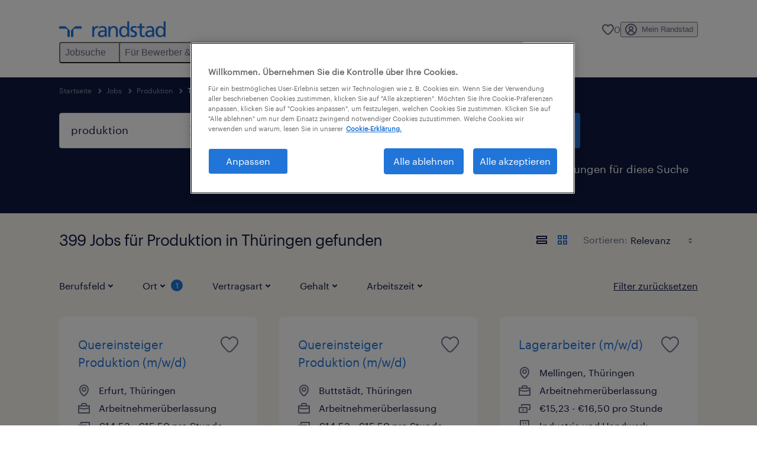

--- FILE ---
content_type: text/html; charset=utf-8
request_url: https://www.randstad.de/jobs/q-produktion/thueringen/page-3/
body_size: 103457
content:

        <!doctype html>
        <html lang="de" dir="ltr" >
            <head>
                <meta name="viewport" content="width=device-width,initial-scale=1">
                <title data-rh="true">Seite 3 - Produktion Jobs in Thüringen | Randstad</title>
                
                
                <meta data-rh="true" name="title" content="Seite 3 - Produktion Jobs in Thüringen | Randstad"/><meta data-rh="true" name="og:title" content="Seite 3 - Produktion Jobs in Thüringen | Randstad"/><meta data-rh="true" name="twitter:title" content="Seite 3 - Produktion Jobs in Thüringen | Randstad"/><meta data-rh="true" name="description" content="Seite 3 - 399 aktuelle Produktion Jobs in Thüringen. Jetzt passende Stellenangebote in Personalvermittlung &amp; Zeitarbeit finden &amp; bewerben!"/><meta data-rh="true" name="og:description" content="Seite 3 - 399 aktuelle Produktion Jobs in Thüringen. Jetzt passende Stellenangebote in Personalvermittlung &amp; Zeitarbeit finden &amp; bewerben!"/><meta data-rh="true" name="twitter:description" content="Seite 3 - 399 aktuelle Produktion Jobs in Thüringen. Jetzt passende Stellenangebote in Personalvermittlung &amp; Zeitarbeit finden &amp; bewerben!"/><meta data-rh="true" name="robots" content="index"/><meta data-rh="true" name="og:url" content="https://www.randstad.de/jobs/q-produktion/thueringen/page-3/"/><meta data-rh="true" name="twitter:url" content="https://www.randstad.de/jobs/q-produktion/thueringen/page-3/"/><meta data-rh="true" name="og:image" content="https://www.randstad.de/search-app/assets/image/randstad-opengraph-partner-for-talent.jpg"/><meta data-rh="true" name="twitter:image" content="https://www.randstad.de/search-app/assets/image/randstad-opengraph-partner-for-talent.jpg"/>
                <link data-rh="true" rel="canonical" href="https://www.randstad.de/jobs/q-produktion/thueringen/page-3/"/>
                <link rel="preload" href="/themes/custom/bluex/dist/assets/image/icons.svg" as="image">
                <link rel="preload" href="/themes/custom/bluex/dist/assets/font/Graphik-Regular.woff2" as="font" type="font/woff2" crossorigin />
                <link rel="preload" href="/search-app/assets/css/randstad-optimized.css?v=1764863900190" as="style">
                <link data-chunk="main" rel="preload" as="script" href="/search-app/static/js/runtime-main.47dc6cce.js">
<link data-chunk="main" rel="preload" as="script" href="/search-app/static/js/25.59048cc5.chunk.js">
<link data-chunk="main" rel="preload" as="script" href="/search-app/static/js/main.b541cf5b.chunk.js">
<link data-chunk="Pages-SearchMvp1" rel="preload" as="script" href="/search-app/static/js/0.eb1e271b.chunk.js">
<link data-chunk="Pages-SearchMvp1" rel="preload" as="script" href="/search-app/static/js/1.017847e5.chunk.js">
<link data-chunk="Pages-SearchMvp1" rel="preload" as="script" href="/search-app/static/js/3.9e414295.chunk.js">
<link data-chunk="Pages-SearchMvp1" rel="preload" as="script" href="/search-app/static/js/5.bdea455a.chunk.js">
<link data-chunk="Pages-SearchMvp1" rel="preload" as="script" href="/search-app/static/js/Pages-SearchMvp1.7c2b9831.chunk.js">
                <link rel="stylesheet" href="/search-app/assets/css/randstad-optimized.css?v=1764863900190">
                <link rel="stylesheet" media="all" href="/search-app/rel/assets/css/rel.css?v=1764863900190" /><link rel="stylesheet" media="all" href="/search-app/rel/assets/css/themes/randstad.css?v=1764863900190" />
                <link rel="stylesheet" href="/search-app/assets/css/captcha.css" />
                
                    <link rel="preload" href="/search-app/assets/css/extra.css?v=1764863900190" as="style" onload="this.onload=null;this.rel='stylesheet'">
                    <noscript><link rel="stylesheet" href="/search-app/assets/css/extra.css?v=1764863900190"></noscript>
                    
                
                <noscript>
                  <link rel="stylesheet" href="/search-app/assets/css/no-js.css?v=1764863900190">
                </noscript>
                <link rel="icon" href="/themes/custom/bluex/favicon.ico" />
                
                <script type="text/javascript">
                  window.loadJs = function (href, defer) {
                    var script = document.createElement('script');
                    script.src = href;
                    script.defer = !!defer;
                    (document.body || document.head).appendChild(script);
                  }

                  "function" === typeof String.prototype.normalize
                    || loadJs("/search-app/assets/js/unorm.js");
                  "function" === typeof SVGRect
                    || loadJs("/search-app/assets/js/svg4everybody.js");
                  !navigator.userAgent.match(/Trident.*rv:11./)
                    || loadJs("/search-app/assets/js/polyfill.js");
                  "function" === typeof TextEncoder
                    && "function" === typeof TextDecoder
                    && "function" === typeof TextEncoder.prototype.encodeInto
                   || loadJs("/search-app/assets/js/fastestsmallesttextencoderdecoder.js");
                </script>
                <script type="text/javascript">(n=>{var r={};function i(e){var t;return(r[e]||(t=r[e]={i:e,l:!1,exports:{}},n[e].call(t.exports,t,t.exports,i),t.l=!0,t)).exports}i.m=n,i.c=r,i.d=function(e,t,n){i.o(e,t)||Object.defineProperty(e,t,{enumerable:!0,get:n})},i.r=function(e){"undefined"!=typeof Symbol&&Symbol.toStringTag&&Object.defineProperty(e,Symbol.toStringTag,{value:"Module"}),Object.defineProperty(e,"__esModule",{value:!0})},i.t=function(t,e){if(1&e&&(t=i(t)),8&e)return t;if(4&e&&"object"==typeof t&&t&&t.__esModule)return t;var n=Object.create(null);if(i.r(n),Object.defineProperty(n,"default",{enumerable:!0,value:t}),2&e&&"string"!=typeof t)for(var r in t)i.d(n,r,function(e){return t[e]}.bind(null,r));return n},i.n=function(e){var t=e&&e.__esModule?function(){return e.default}:function(){return e};return i.d(t,"a",t),t},i.o=function(e,t){return Object.prototype.hasOwnProperty.call(e,t)},i.p="",i(i.s=212)})({212:function(e,t,n){e.exports=n(213)},213:function(e,t,n){n.r(t);t=n(31),n=n.n(t);window.jQuery=n.a,window.$=n.a},31:function(sr,ur,e){var lr,t,n;t="undefined"!=typeof window?window:this,n=function(T,M){function m(e){return"function"==typeof e&&"number"!=typeof e.nodeType&&"function"!=typeof e.item}function R(e){return null!=e&&e===e.window}var t=[],I=Object.getPrototypeOf,s=t.slice,W=t.flat?function(e){return t.flat.call(e)}:function(e){return t.concat.apply([],e)},F=t.push,b=t.indexOf,$={},_=$.toString,B=$.hasOwnProperty,z=B.toString,X=z.call(Object),g={},C=T.document,U={type:!0,src:!0,nonce:!0,noModule:!0};function V(e,t,n){var r,i,o=(n=n||C).createElement("script");if(o.text=e,t)for(r in U)(i=t[r]||t.getAttribute&&t.getAttribute(r))&&o.setAttribute(r,i);n.head.appendChild(o).parentNode.removeChild(o)}function G(e){return null==e?e+"":"object"==typeof e||"function"==typeof e?$[_.call(e)]||"object":typeof e}var Y=/HTML$/i,S=function(e,t){return new S.fn.init(e,t)};function Q(e){var t=!!e&&"length"in e&&e.length,n=G(e);return!m(e)&&!R(e)&&("array"===n||0===t||"number"==typeof t&&0<t&&t-1 in e)}function x(e,t){return e.nodeName&&e.nodeName.toLowerCase()===t.toLowerCase()}S.fn=S.prototype={jquery:"3.7.1",constructor:S,length:0,toArray:function(){return s.call(this)},get:function(e){return null==e?s.call(this):e<0?this[e+this.length]:this[e]},pushStack:function(e){e=S.merge(this.constructor(),e);return e.prevObject=this,e},each:function(e){return S.each(this,e)},map:function(n){return this.pushStack(S.map(this,function(e,t){return n.call(e,t,e)}))},slice:function(){return this.pushStack(s.apply(this,arguments))},first:function(){return this.eq(0)},last:function(){return this.eq(-1)},even:function(){return this.pushStack(S.grep(this,function(e,t){return(t+1)%2}))},odd:function(){return this.pushStack(S.grep(this,function(e,t){return t%2}))},eq:function(e){var t=this.length,e=+e+(e<0?t:0);return this.pushStack(0<=e&&e<t?[this[e]]:[])},end:function(){return this.prevObject||this.constructor()},push:F,sort:t.sort,splice:t.splice},S.extend=S.fn.extend=function(){var e,t,n,r,i,o=arguments[0]||{},a=1,s=arguments.length,u=!1;for("boolean"==typeof o&&(u=o,o=arguments[a]||{},a++),"object"==typeof o||m(o)||(o={}),a===s&&(o=this,a--);a<s;a++)if(null!=(e=arguments[a]))for(t in e)n=e[t],"__proto__"!==t&&o!==n&&(u&&n&&(S.isPlainObject(n)||(r=Array.isArray(n)))?(i=o[t],i=r&&!Array.isArray(i)?[]:r||S.isPlainObject(i)?i:{},r=!1,o[t]=S.extend(u,i,n)):void 0!==n&&(o[t]=n));return o},S.extend({expando:"jQuery"+("3.7.1"+Math.random()).replace(/\D/g,""),isReady:!0,error:function(e){throw new Error(e)},noop:function(){},isPlainObject:function(e){return!(!e||"[object Object]"!==_.call(e)||(e=I(e))&&("function"!=typeof(e=B.call(e,"constructor")&&e.constructor)||z.call(e)!==X))},isEmptyObject:function(e){for(var t in e)return!1;return!0},globalEval:function(e,t,n){V(e,{nonce:t&&t.nonce},n)},each:function(e,t){var n,r=0;if(Q(e))for(n=e.length;r<n&&!1!==t.call(e[r],r,e[r]);r++);else for(r in e)if(!1===t.call(e[r],r,e[r]))break;return e},text:function(e){var t,n="",r=0,i=e.nodeType;if(!i)for(;t=e[r++];)n+=S.text(t);return 1===i||11===i?e.textContent:9===i?e.documentElement.textContent:3===i||4===i?e.nodeValue:n},makeArray:function(e,t){t=t||[];return null!=e&&(Q(Object(e))?S.merge(t,"string"==typeof e?[e]:e):F.call(t,e)),t},inArray:function(e,t,n){return null==t?-1:b.call(t,e,n)},isXMLDoc:function(e){var t=e&&e.namespaceURI,e=e&&(e.ownerDocument||e).documentElement;return!Y.test(t||e&&e.nodeName||"HTML")},merge:function(e,t){for(var n=+t.length,r=0,i=e.length;r<n;r++)e[i++]=t[r];return e.length=i,e},grep:function(e,t,n){for(var r=[],i=0,o=e.length,a=!n;i<o;i++)!t(e[i],i)!=a&&r.push(e[i]);return r},map:function(e,t,n){var r,i,o=0,a=[];if(Q(e))for(r=e.length;o<r;o++)null!=(i=t(e[o],o,n))&&a.push(i);else for(o in e)null!=(i=t(e[o],o,n))&&a.push(i);return W(a)},guid:1,support:g}),"function"==typeof Symbol&&(S.fn[Symbol.iterator]=t[Symbol.iterator]),S.each("Boolean Number String Function Array Date RegExp Object Error Symbol".split(" "),function(e,t){$["[object "+t+"]"]=t.toLowerCase()});var J=t.pop,K=t.sort,Z=t.splice,n="[\\x20\\t\\r\\n\\f]",ee=new RegExp("^"+n+"+|((?:^|[^\\\\])(?:\\\\.)*)"+n+"+$","g"),te=(S.contains=function(e,t){t=t&&t.parentNode;return e===t||!(!t||1!==t.nodeType||!(e.contains?e.contains(t):e.compareDocumentPosition&&16&e.compareDocumentPosition(t)))},/([\0-\x1f\x7f]|^-?\d)|^-$|[^\x80-\uFFFF\w-]/g);function ne(e,t){return t?"\0"===e?"�":e.slice(0,-1)+"\\"+e.charCodeAt(e.length-1).toString(16)+" ":"\\"+e}S.escapeSelector=function(e){return(e+"").replace(te,ne)};var re,w,ie,oe,ae,E,r,k,p,se,i=C,ue=F,j=ue,A=S.expando,D=0,le=0,ce=De(),fe=De(),pe=De(),de=De(),he=function(e,t){return e===t&&(ae=!0),0},ge="checked|selected|async|autofocus|autoplay|controls|defer|disabled|hidden|ismap|loop|multiple|open|readonly|required|scoped",e="(?:\\\\[\\da-fA-F]{1,6}"+n+"?|\\\\[^\\r\\n\\f]|[\\w-]|[^\0-\\x7f])+",o="\\["+n+"*("+e+")(?:"+n+"*([*^$|!~]?=)"+n+"*(?:'((?:\\\\.|[^\\\\'])*)'|\"((?:\\\\.|[^\\\\\"])*)\"|("+e+"))|)"+n+"*\\]",a=":("+e+")(?:\\((('((?:\\\\.|[^\\\\'])*)'|\"((?:\\\\.|[^\\\\\"])*)\")|((?:\\\\.|[^\\\\()[\\]]|"+o+")*)|.*)\\)|)",ye=new RegExp(n+"+","g"),ve=new RegExp("^"+n+"*,"+n+"*"),me=new RegExp("^"+n+"*([>+~]|"+n+")"+n+"*"),xe=new RegExp(n+"|>"),be=new RegExp(a),we=new RegExp("^"+e+"$"),Te={ID:new RegExp("^#("+e+")"),CLASS:new RegExp("^\\.("+e+")"),TAG:new RegExp("^("+e+"|[*])"),ATTR:new RegExp("^"+o),PSEUDO:new RegExp("^"+a),CHILD:new RegExp("^:(only|first|last|nth|nth-last)-(child|of-type)(?:\\("+n+"*(even|odd|(([+-]|)(\\d*)n|)"+n+"*(?:([+-]|)"+n+"*(\\d+)|))"+n+"*\\)|)","i"),bool:new RegExp("^(?:"+ge+")$","i"),needsContext:new RegExp("^"+n+"*[>+~]|:(even|odd|eq|gt|lt|nth|first|last)(?:\\("+n+"*((?:-\\d)?\\d*)"+n+"*\\)|)(?=[^-]|$)","i")},Ce=/^(?:input|select|textarea|button)$/i,Se=/^h\d$/i,Ee=/^(?:#([\w-]+)|(\w+)|\.([\w-]+))$/,ke=/[+~]/,f=new RegExp("\\\\[\\da-fA-F]{1,6}"+n+"?|\\\\([^\\r\\n\\f])","g"),d=function(e,t){e="0x"+e.slice(1)-65536;return t||(e<0?String.fromCharCode(65536+e):String.fromCharCode(e>>10|55296,1023&e|56320))},je=function(){Oe()},Ae=Ie(function(e){return!0===e.disabled&&x(e,"fieldset")},{dir:"parentNode",next:"legend"});try{j.apply(t=s.call(i.childNodes),i.childNodes),t[i.childNodes.length].nodeType}catch(re){j={apply:function(e,t){ue.apply(e,s.call(t))},call:function(e){ue.apply(e,s.call(arguments,1))}}}function N(e,t,n,r){var i,o,a,s,u,l,c=t&&t.ownerDocument,f=t?t.nodeType:9;if(n=n||[],"string"!=typeof e||!e||1!==f&&9!==f&&11!==f)return n;if(!r&&(Oe(t),t=t||E,k)){if(11!==f&&(s=Ee.exec(e)))if(i=s[1]){if(9===f){if(!(l=t.getElementById(i)))return n;if(l.id===i)return j.call(n,l),n}else if(c&&(l=c.getElementById(i))&&N.contains(t,l)&&l.id===i)return j.call(n,l),n}else{if(s[2])return j.apply(n,t.getElementsByTagName(e)),n;if((i=s[3])&&t.getElementsByClassName)return j.apply(n,t.getElementsByClassName(i)),n}if(!(de[e+" "]||p&&p.test(e))){if(l=e,c=t,1===f&&(xe.test(e)||me.test(e))){for((c=ke.test(e)&&He(t.parentNode)||t)==t&&g.scope||((a=t.getAttribute("id"))?a=S.escapeSelector(a):t.setAttribute("id",a=A)),o=(u=Me(e)).length;o--;)u[o]=(a?"#"+a:":scope")+" "+Re(u[o]);l=u.join(",")}try{return j.apply(n,c.querySelectorAll(l)),n}catch(t){de(e,!0)}finally{a===A&&t.removeAttribute("id")}}}return Be(e.replace(ee,"$1"),t,n,r)}function De(){var r=[];return function e(t,n){return r.push(t+" ")>w.cacheLength&&delete e[r.shift()],e[t+" "]=n}}function u(e){return e[A]=!0,e}function Ne(e){var t=E.createElement("fieldset");try{return!!e(t)}catch(e){return!1}finally{t.parentNode&&t.parentNode.removeChild(t)}}function qe(t){return function(e){return"form"in e?e.parentNode&&!1===e.disabled?"label"in e?"label"in e.parentNode?e.parentNode.disabled===t:e.disabled===t:e.isDisabled===t||e.isDisabled!==!t&&Ae(e)===t:e.disabled===t:"label"in e&&e.disabled===t}}function Le(a){return u(function(o){return o=+o,u(function(e,t){for(var n,r=a([],e.length,o),i=r.length;i--;)e[n=r[i]]&&(e[n]=!(t[n]=e[n]))})})}function He(e){return e&&void 0!==e.getElementsByTagName&&e}function Oe(e){var e=e?e.ownerDocument||e:i;return e!=E&&9===e.nodeType&&e.documentElement&&(r=(E=e).documentElement,k=!S.isXMLDoc(E),se=r.matches||r.webkitMatchesSelector||r.msMatchesSelector,r.msMatchesSelector&&i!=E&&(e=E.defaultView)&&e.top!==e&&e.addEventListener("unload",je),g.getById=Ne(function(e){return r.appendChild(e).id=S.expando,!E.getElementsByName||!E.getElementsByName(S.expando).length}),g.disconnectedMatch=Ne(function(e){return se.call(e,"*")}),g.scope=Ne(function(){return E.querySelectorAll(":scope")}),g.cssHas=Ne(function(){try{return E.querySelector(":has(*,:jqfake)"),0}catch(e){return 1}}),g.getById?(w.filter.ID=function(e){var t=e.replace(f,d);return function(e){return e.getAttribute("id")===t}},w.find.ID=function(e,t){if(void 0!==t.getElementById&&k)return(t=t.getElementById(e))?[t]:[]}):(w.filter.ID=function(e){var t=e.replace(f,d);return function(e){e=void 0!==e.getAttributeNode&&e.getAttributeNode("id");return e&&e.value===t}},w.find.ID=function(e,t){if(void 0!==t.getElementById&&k){var n,r,i,o=t.getElementById(e);if(o){if((n=o.getAttributeNode("id"))&&n.value===e)return[o];for(i=t.getElementsByName(e),r=0;o=i[r++];)if((n=o.getAttributeNode("id"))&&n.value===e)return[o]}return[]}}),w.find.TAG=function(e,t){return void 0!==t.getElementsByTagName?t.getElementsByTagName(e):t.querySelectorAll(e)},w.find.CLASS=function(e,t){if(void 0!==t.getElementsByClassName&&k)return t.getElementsByClassName(e)},p=[],Ne(function(e){var t;r.appendChild(e).innerHTML="<a id='"+A+"' href='' disabled='disabled'></a><select id='"+A+"-\r\\' disabled='disabled'><option selected=''></option></select>",e.querySelectorAll("[selected]").length||p.push("\\["+n+"*(?:value|"+ge+")"),e.querySelectorAll("[id~="+A+"-]").length||p.push("~="),e.querySelectorAll("a#"+A+"+*").length||p.push(".#.+[+~]"),e.querySelectorAll(":checked").length||p.push(":checked"),(t=E.createElement("input")).setAttribute("type","hidden"),e.appendChild(t).setAttribute("name","D"),r.appendChild(e).disabled=!0,2!==e.querySelectorAll(":disabled").length&&p.push(":enabled",":disabled"),(t=E.createElement("input")).setAttribute("name",""),e.appendChild(t),e.querySelectorAll("[name='']").length||p.push("\\["+n+"*name"+n+"*="+n+"*(?:''|\"\")")}),g.cssHas||p.push(":has"),p=p.length&&new RegExp(p.join("|")),he=function(e,t){var n;return e===t?(ae=!0,0):!e.compareDocumentPosition-!t.compareDocumentPosition||(1&(n=(e.ownerDocument||e)==(t.ownerDocument||t)?e.compareDocumentPosition(t):1)||!g.sortDetached&&t.compareDocumentPosition(e)===n?e===E||e.ownerDocument==i&&N.contains(i,e)?-1:t===E||t.ownerDocument==i&&N.contains(i,t)?1:oe?b.call(oe,e)-b.call(oe,t):0:4&n?-1:1)}),E}for(re in N.matches=function(e,t){return N(e,null,null,t)},N.matchesSelector=function(e,t){if(Oe(e),k&&!de[t+" "]&&(!p||!p.test(t)))try{var n=se.call(e,t);if(n||g.disconnectedMatch||e.document&&11!==e.document.nodeType)return n}catch(e){de(t,!0)}return 0<N(t,E,null,[e]).length},N.contains=function(e,t){return(e.ownerDocument||e)!=E&&Oe(e),S.contains(e,t)},N.attr=function(e,t){(e.ownerDocument||e)!=E&&Oe(e);var n=w.attrHandle[t.toLowerCase()],n=n&&B.call(w.attrHandle,t.toLowerCase())?n(e,t,!k):void 0;return void 0!==n?n:e.getAttribute(t)},N.error=function(e){throw new Error("Syntax error, unrecognized expression: "+e)},S.uniqueSort=function(e){var t,n=[],r=0,i=0;if(ae=!g.sortStable,oe=!g.sortStable&&s.call(e,0),K.call(e,he),ae){for(;t=e[i++];)t===e[i]&&(r=n.push(i));for(;r--;)Z.call(e,n[r],1)}return oe=null,e},S.fn.uniqueSort=function(){return this.pushStack(S.uniqueSort(s.apply(this)))},(w=S.expr={cacheLength:50,createPseudo:u,match:Te,attrHandle:{},find:{},relative:{">":{dir:"parentNode",first:!0}," ":{dir:"parentNode"},"+":{dir:"previousSibling",first:!0},"~":{dir:"previousSibling"}},preFilter:{ATTR:function(e){return e[1]=e[1].replace(f,d),e[3]=(e[3]||e[4]||e[5]||"").replace(f,d),"~="===e[2]&&(e[3]=" "+e[3]+" "),e.slice(0,4)},CHILD:function(e){return e[1]=e[1].toLowerCase(),"nth"===e[1].slice(0,3)?(e[3]||N.error(e[0]),e[4]=+(e[4]?e[5]+(e[6]||1):2*("even"===e[3]||"odd"===e[3])),e[5]=+(e[7]+e[8]||"odd"===e[3])):e[3]&&N.error(e[0]),e},PSEUDO:function(e){var t,n=!e[6]&&e[2];return Te.CHILD.test(e[0])?null:(e[3]?e[2]=e[4]||e[5]||"":n&&be.test(n)&&(t=(t=Me(n,!0))&&n.indexOf(")",n.length-t)-n.length)&&(e[0]=e[0].slice(0,t),e[2]=n.slice(0,t)),e.slice(0,3))}},filter:{TAG:function(e){var t=e.replace(f,d).toLowerCase();return"*"===e?function(){return!0}:function(e){return x(e,t)}},CLASS:function(e){var t=ce[e+" "];return t||(t=new RegExp("(^|"+n+")"+e+"("+n+"|$)"))&&ce(e,function(e){return t.test("string"==typeof e.className&&e.className||void 0!==e.getAttribute&&e.getAttribute("class")||"")})},ATTR:function(t,n,r){return function(e){e=N.attr(e,t);return null==e?"!="===n:!n||(e+="","="===n?e===r:"!="===n?e!==r:"^="===n?r&&0===e.indexOf(r):"*="===n?r&&-1<e.indexOf(r):"$="===n?r&&e.slice(-r.length)===r:"~="===n?-1<(" "+e.replace(ye," ")+" ").indexOf(r):"|="===n&&(e===r||e.slice(0,r.length+1)===r+"-"))}},CHILD:function(d,e,t,h,g){var y="nth"!==d.slice(0,3),v="last"!==d.slice(-4),m="of-type"===e;return 1===h&&0===g?function(e){return!!e.parentNode}:function(e,t,n){var r,i,o,a,s,u=y!=v?"nextSibling":"previousSibling",l=e.parentNode,c=m&&e.nodeName.toLowerCase(),f=!n&&!m,p=!1;if(l){if(y){for(;u;){for(o=e;o=o[u];)if(m?x(o,c):1===o.nodeType)return!1;s=u="only"===d&&!s&&"nextSibling"}return!0}if(s=[v?l.firstChild:l.lastChild],v&&f){for(p=(a=(r=(i=l[A]||(l[A]={}))[d]||[])[0]===D&&r[1])&&r[2],o=a&&l.childNodes[a];o=++a&&o&&o[u]||(p=a=0,s.pop());)if(1===o.nodeType&&++p&&o===e){i[d]=[D,a,p];break}}else if(!1===(p=f?a=(r=(i=e[A]||(e[A]={}))[d]||[])[0]===D&&r[1]:p))for(;(o=++a&&o&&o[u]||(p=a=0,s.pop()))&&(!(m?x(o,c):1===o.nodeType)||!++p||(f&&((i=o[A]||(o[A]={}))[d]=[D,p]),o!==e)););return(p-=g)===h||p%h==0&&0<=p/h}}},PSEUDO:function(e,o){var t,a=w.pseudos[e]||w.setFilters[e.toLowerCase()]||N.error("unsupported pseudo: "+e);return a[A]?a(o):1<a.length?(t=[e,e,"",o],w.setFilters.hasOwnProperty(e.toLowerCase())?u(function(e,t){for(var n,r=a(e,o),i=r.length;i--;)e[n=b.call(e,r[i])]=!(t[n]=r[i])}):function(e){return a(e,0,t)}):a}},pseudos:{not:u(function(e){var r=[],i=[],s=_e(e.replace(ee,"$1"));return s[A]?u(function(e,t,n,r){for(var i,o=s(e,null,r,[]),a=e.length;a--;)(i=o[a])&&(e[a]=!(t[a]=i))}):function(e,t,n){return r[0]=e,s(r,null,n,i),r[0]=null,!i.pop()}}),has:u(function(t){return function(e){return 0<N(t,e).length}}),contains:u(function(t){return t=t.replace(f,d),function(e){return-1<(e.textContent||S.text(e)).indexOf(t)}}),lang:u(function(n){return we.test(n||"")||N.error("unsupported lang: "+n),n=n.replace(f,d).toLowerCase(),function(e){var t;do{if(t=k?e.lang:e.getAttribute("xml:lang")||e.getAttribute("lang"))return(t=t.toLowerCase())===n||0===t.indexOf(n+"-")}while((e=e.parentNode)&&1===e.nodeType);return!1}}),target:function(e){var t=T.location&&T.location.hash;return t&&t.slice(1)===e.id},root:function(e){return e===r},focus:function(e){return e===(()=>{try{return E.activeElement}catch(e){}})()&&E.hasFocus()&&!!(e.type||e.href||~e.tabIndex)},enabled:qe(!1),disabled:qe(!0),checked:function(e){return x(e,"input")&&!!e.checked||x(e,"option")&&!!e.selected},selected:function(e){return e.parentNode&&e.parentNode.selectedIndex,!0===e.selected},empty:function(e){for(e=e.firstChild;e;e=e.nextSibling)if(e.nodeType<6)return!1;return!0},parent:function(e){return!w.pseudos.empty(e)},header:function(e){return Se.test(e.nodeName)},input:function(e){return Ce.test(e.nodeName)},button:function(e){return x(e,"input")&&"button"===e.type||x(e,"button")},text:function(e){return x(e,"input")&&"text"===e.type&&(null==(e=e.getAttribute("type"))||"text"===e.toLowerCase())},first:Le(function(){return[0]}),last:Le(function(e,t){return[t-1]}),eq:Le(function(e,t,n){return[n<0?n+t:n]}),even:Le(function(e,t){for(var n=0;n<t;n+=2)e.push(n);return e}),odd:Le(function(e,t){for(var n=1;n<t;n+=2)e.push(n);return e}),lt:Le(function(e,t,n){for(var r=n<0?n+t:t<n?t:n;0<=--r;)e.push(r);return e}),gt:Le(function(e,t,n){for(var r=n<0?n+t:n;++r<t;)e.push(r);return e})}}).pseudos.nth=w.pseudos.eq,{radio:!0,checkbox:!0,file:!0,password:!0,image:!0})w.pseudos[re]=(t=>function(e){return x(e,"input")&&e.type===t})(re);for(re in{submit:!0,reset:!0})w.pseudos[re]=(t=>function(e){return(x(e,"input")||x(e,"button"))&&e.type===t})(re);function Pe(){}function Me(e,t){var n,r,i,o,a,s,u,l=fe[e+" "];if(l)return t?0:l.slice(0);for(a=e,s=[],u=w.preFilter;a;){for(o in n&&!(r=ve.exec(a))||(r&&(a=a.slice(r[0].length)||a),s.push(i=[])),n=!1,(r=me.exec(a))&&(n=r.shift(),i.push({value:n,type:r[0].replace(ee," ")}),a=a.slice(n.length)),w.filter)!(r=Te[o].exec(a))||u[o]&&!(r=u[o](r))||(n=r.shift(),i.push({value:n,type:o,matches:r}),a=a.slice(n.length));if(!n)break}return t?a.length:a?N.error(e):fe(e,s).slice(0)}function Re(e){for(var t=0,n=e.length,r="";t<n;t++)r+=e[t].value;return r}function Ie(a,e,t){var s=e.dir,u=e.next,l=u||s,c=t&&"parentNode"===l,f=le++;return e.first?function(e,t,n){for(;e=e[s];)if(1===e.nodeType||c)return a(e,t,n);return!1}:function(e,t,n){var r,i,o=[D,f];if(n){for(;e=e[s];)if((1===e.nodeType||c)&&a(e,t,n))return!0}else for(;e=e[s];)if(1===e.nodeType||c)if(i=e[A]||(e[A]={}),u&&x(e,u))e=e[s]||e;else{if((r=i[l])&&r[0]===D&&r[1]===f)return o[2]=r[2];if((i[l]=o)[2]=a(e,t,n))return!0}return!1}}function We(i){return 1<i.length?function(e,t,n){for(var r=i.length;r--;)if(!i[r](e,t,n))return!1;return!0}:i[0]}function Fe(e,t,n,r,i){for(var o,a=[],s=0,u=e.length,l=null!=t;s<u;s++)!(o=e[s])||n&&!n(o,r,i)||(a.push(o),l&&t.push(s));return a}function $e(d,h,g,y,v,e){return y&&!y[A]&&(y=$e(y)),v&&!v[A]&&(v=$e(v,e)),u(function(e,t,n,r){var i,o,a,s,u=[],l=[],c=t.length,f=e||((e,t,n)=>{for(var r=0,i=t.length;r<i;r++)N(e,t[r],n);return n})(h||"*",n.nodeType?[n]:n,[]),p=!d||!e&&h?f:Fe(f,u,d,n,r);if(g?g(p,s=v||(e?d:c||y)?[]:t,n,r):s=p,y)for(i=Fe(s,l),y(i,[],n,r),o=i.length;o--;)(a=i[o])&&(s[l[o]]=!(p[l[o]]=a));if(e){if(v||d){if(v){for(i=[],o=s.length;o--;)(a=s[o])&&i.push(p[o]=a);v(null,s=[],i,r)}for(o=s.length;o--;)(a=s[o])&&-1<(i=v?b.call(e,a):u[o])&&(e[i]=!(t[i]=a))}}else s=Fe(s===t?s.splice(c,s.length):s),v?v(null,t,s,r):j.apply(t,s)})}function _e(e,t){var n,y,v,m,x,r=[],i=[],o=pe[e+" "];if(!o){for(n=(t=t||Me(e)).length;n--;)((o=function e(t){for(var r,n,i,o=t.length,a=w.relative[t[0].type],s=a||w.relative[" "],u=a?1:0,l=Ie(function(e){return e===r},s,!0),c=Ie(function(e){return-1<b.call(r,e)},s,!0),f=[function(e,t,n){return e=!a&&(n||t!=ie)||((r=t).nodeType?l:c)(e,t,n),r=null,e}];u<o;u++)if(n=w.relative[t[u].type])f=[Ie(We(f),n)];else{if((n=w.filter[t[u].type].apply(null,t[u].matches))[A]){for(i=++u;i<o&&!w.relative[t[i].type];i++);return $e(1<u&&We(f),1<u&&Re(t.slice(0,u-1).concat({value:" "===t[u-2].type?"*":""})).replace(ee,"$1"),n,u<i&&e(t.slice(u,i)),i<o&&e(t=t.slice(i)),i<o&&Re(t))}f.push(n)}return We(f)}(t[n]))[A]?r:i).push(o);(o=pe(e,(y=i,m=0<(v=r).length,x=0<y.length,m?u(a):a))).selector=e}function a(e,t,n,r,i){var o,a,s,u=0,l="0",c=e&&[],f=[],p=ie,d=e||x&&w.find.TAG("*",i),h=D+=null==p?1:Math.random()||.1,g=d.length;for(i&&(ie=t==E||t||i);l!==g&&null!=(o=d[l]);l++){if(x&&o){for(a=0,t||o.ownerDocument==E||(Oe(o),n=!k);s=y[a++];)if(s(o,t||E,n)){j.call(r,o);break}i&&(D=h)}m&&((o=!s&&o)&&u--,e)&&c.push(o)}if(u+=l,m&&l!==u){for(a=0;s=v[a++];)s(c,f,t,n);if(e){if(0<u)for(;l--;)c[l]||f[l]||(f[l]=J.call(r));f=Fe(f)}j.apply(r,f),i&&!e&&0<f.length&&1<u+v.length&&S.uniqueSort(r)}return i&&(D=h,ie=p),c}return o}function Be(e,t,n,r){var i,o,a,s,u,l="function"==typeof e&&e,c=!r&&Me(e=l.selector||e);if(n=n||[],1===c.length){if(2<(o=c[0]=c[0].slice(0)).length&&"ID"===(a=o[0]).type&&9===t.nodeType&&k&&w.relative[o[1].type]){if(!(t=(w.find.ID(a.matches[0].replace(f,d),t)||[])[0]))return n;l&&(t=t.parentNode),e=e.slice(o.shift().value.length)}for(i=Te.needsContext.test(e)?0:o.length;i--&&(a=o[i],!w.relative[s=a.type]);)if((u=w.find[s])&&(r=u(a.matches[0].replace(f,d),ke.test(o[0].type)&&He(t.parentNode)||t))){if(o.splice(i,1),e=r.length&&Re(o))break;return j.apply(n,r),n}}return(l||_e(e,c))(r,t,!k,n,!t||ke.test(e)&&He(t.parentNode)||t),n}Pe.prototype=w.filters=w.pseudos,w.setFilters=new Pe,g.sortStable=A.split("").sort(he).join("")===A,Oe(),g.sortDetached=Ne(function(e){return 1&e.compareDocumentPosition(E.createElement("fieldset"))}),S.find=N,S.expr[":"]=S.expr.pseudos,S.unique=S.uniqueSort,N.compile=_e,N.select=Be,N.setDocument=Oe,N.tokenize=Me,N.escape=S.escapeSelector,N.getText=S.text,N.isXML=S.isXMLDoc,N.selectors=S.expr,N.support=S.support,N.uniqueSort=S.uniqueSort;function ze(e,t,n){for(var r=[],i=void 0!==n;(e=e[t])&&9!==e.nodeType;)if(1===e.nodeType){if(i&&S(e).is(n))break;r.push(e)}return r}function Xe(e,t){for(var n=[];e;e=e.nextSibling)1===e.nodeType&&e!==t&&n.push(e);return n}var Ue=S.expr.match.needsContext,Ve=/^<([a-z][^\/\0>:\x20\t\r\n\f]*)[\x20\t\r\n\f]*\/?>(?:<\/\1>|)$/i;function Ge(e,n,r){return m(n)?S.grep(e,function(e,t){return!!n.call(e,t,e)!==r}):n.nodeType?S.grep(e,function(e){return e===n!==r}):"string"!=typeof n?S.grep(e,function(e){return-1<b.call(n,e)!==r}):S.filter(n,e,r)}S.filter=function(e,t,n){var r=t[0];return n&&(e=":not("+e+")"),1===t.length&&1===r.nodeType?S.find.matchesSelector(r,e)?[r]:[]:S.find.matches(e,S.grep(t,function(e){return 1===e.nodeType}))},S.fn.extend({find:function(e){var t,n,r=this.length,i=this;if("string"!=typeof e)return this.pushStack(S(e).filter(function(){for(t=0;t<r;t++)if(S.contains(i[t],this))return!0}));for(n=this.pushStack([]),t=0;t<r;t++)S.find(e,i[t],n);return 1<r?S.uniqueSort(n):n},filter:function(e){return this.pushStack(Ge(this,e||[],!1))},not:function(e){return this.pushStack(Ge(this,e||[],!0))},is:function(e){return!!Ge(this,"string"==typeof e&&Ue.test(e)?S(e):e||[],!1).length}});var Ye,Qe=/^(?:\s*(<[\w\W]+>)[^>]*|#([\w-]+))$/,Je=((S.fn.init=function(e,t,n){if(e){if(n=n||Ye,"string"!=typeof e)return e.nodeType?(this[0]=e,this.length=1,this):m(e)?void 0!==n.ready?n.ready(e):e(S):S.makeArray(e,this);if(!(r="<"===e[0]&&">"===e[e.length-1]&&3<=e.length?[null,e,null]:Qe.exec(e))||!r[1]&&t)return(!t||t.jquery?t||n:this.constructor(t)).find(e);if(r[1]){if(t=t instanceof S?t[0]:t,S.merge(this,S.parseHTML(r[1],t&&t.nodeType?t.ownerDocument||t:C,!0)),Ve.test(r[1])&&S.isPlainObject(t))for(var r in t)m(this[r])?this[r](t[r]):this.attr(r,t[r])}else(n=C.getElementById(r[2]))&&(this[0]=n,this.length=1)}return this}).prototype=S.fn,Ye=S(C),/^(?:parents|prev(?:Until|All))/),Ke={children:!0,contents:!0,next:!0,prev:!0};function Ze(e,t){for(;(e=e[t])&&1!==e.nodeType;);return e}S.fn.extend({has:function(e){var t=S(e,this),n=t.length;return this.filter(function(){for(var e=0;e<n;e++)if(S.contains(this,t[e]))return!0})},closest:function(e,t){var n,r=0,i=this.length,o=[],a="string"!=typeof e&&S(e);if(!Ue.test(e))for(;r<i;r++)for(n=this[r];n&&n!==t;n=n.parentNode)if(n.nodeType<11&&(a?-1<a.index(n):1===n.nodeType&&S.find.matchesSelector(n,e))){o.push(n);break}return this.pushStack(1<o.length?S.uniqueSort(o):o)},index:function(e){return e?"string"==typeof e?b.call(S(e),this[0]):b.call(this,e.jquery?e[0]:e):this[0]&&this[0].parentNode?this.first().prevAll().length:-1},add:function(e,t){return this.pushStack(S.uniqueSort(S.merge(this.get(),S(e,t))))},addBack:function(e){return this.add(null==e?this.prevObject:this.prevObject.filter(e))}}),S.each({parent:function(e){e=e.parentNode;return e&&11!==e.nodeType?e:null},parents:function(e){return ze(e,"parentNode")},parentsUntil:function(e,t,n){return ze(e,"parentNode",n)},next:function(e){return Ze(e,"nextSibling")},prev:function(e){return Ze(e,"previousSibling")},nextAll:function(e){return ze(e,"nextSibling")},prevAll:function(e){return ze(e,"previousSibling")},nextUntil:function(e,t,n){return ze(e,"nextSibling",n)},prevUntil:function(e,t,n){return ze(e,"previousSibling",n)},siblings:function(e){return Xe((e.parentNode||{}).firstChild,e)},children:function(e){return Xe(e.firstChild)},contents:function(e){return null!=e.contentDocument&&I(e.contentDocument)?e.contentDocument:(x(e,"template")&&(e=e.content||e),S.merge([],e.childNodes))}},function(r,i){S.fn[r]=function(e,t){var n=S.map(this,i,e);return(t="Until"!==r.slice(-5)?e:t)&&"string"==typeof t&&(n=S.filter(t,n)),1<this.length&&(Ke[r]||S.uniqueSort(n),Je.test(r))&&n.reverse(),this.pushStack(n)}});var q=/[^\x20\t\r\n\f]+/g;function et(e){return e}function tt(e){throw e}function nt(e,t,n,r){var i;try{e&&m(i=e.promise)?i.call(e).done(t).fail(n):e&&m(i=e.then)?i.call(e,t,n):t.apply(void 0,[e].slice(r))}catch(e){n.apply(void 0,[e])}}S.Callbacks=function(r){var e,n;r="string"==typeof r?(e=r,n={},S.each(e.match(q)||[],function(e,t){n[t]=!0}),n):S.extend({},r);function i(){for(s=s||r.once,a=o=!0;l.length;c=-1)for(t=l.shift();++c<u.length;)!1===u[c].apply(t[0],t[1])&&r.stopOnFalse&&(c=u.length,t=!1);r.memory||(t=!1),o=!1,s&&(u=t?[]:"")}var o,t,a,s,u=[],l=[],c=-1,f={add:function(){return u&&(t&&!o&&(c=u.length-1,l.push(t)),function n(e){S.each(e,function(e,t){m(t)?r.unique&&f.has(t)||u.push(t):t&&t.length&&"string"!==G(t)&&n(t)})}(arguments),t)&&!o&&i(),this},remove:function(){return S.each(arguments,function(e,t){for(var n;-1<(n=S.inArray(t,u,n));)u.splice(n,1),n<=c&&c--}),this},has:function(e){return e?-1<S.inArray(e,u):0<u.length},empty:function(){return u=u&&[],this},disable:function(){return s=l=[],u=t="",this},disabled:function(){return!u},lock:function(){return s=l=[],t||o||(u=t=""),this},locked:function(){return!!s},fireWith:function(e,t){return s||(t=[e,(t=t||[]).slice?t.slice():t],l.push(t),o)||i(),this},fire:function(){return f.fireWith(this,arguments),this},fired:function(){return!!a}};return f},S.extend({Deferred:function(e){var o=[["notify","progress",S.Callbacks("memory"),S.Callbacks("memory"),2],["resolve","done",S.Callbacks("once memory"),S.Callbacks("once memory"),0,"resolved"],["reject","fail",S.Callbacks("once memory"),S.Callbacks("once memory"),1,"rejected"]],i="pending",a={state:function(){return i},always:function(){return s.done(arguments).fail(arguments),this},catch:function(e){return a.then(null,e)},pipe:function(){var i=arguments;return S.Deferred(function(r){S.each(o,function(e,t){var n=m(i[t[4]])&&i[t[4]];s[t[1]](function(){var e=n&&n.apply(this,arguments);e&&m(e.promise)?e.promise().progress(r.notify).done(r.resolve).fail(r.reject):r[t[0]+"With"](this,n?[e]:arguments)})}),i=null}).promise()},then:function(t,n,r){var u=0;function l(i,o,a,s){return function(){function e(){var e,t;if(!(i<u)){if((e=a.apply(n,r))===o.promise())throw new TypeError("Thenable self-resolution");t=e&&("object"==typeof e||"function"==typeof e)&&e.then,m(t)?s?t.call(e,l(u,o,et,s),l(u,o,tt,s)):(u++,t.call(e,l(u,o,et,s),l(u,o,tt,s),l(u,o,et,o.notifyWith))):(a!==et&&(n=void 0,r=[e]),(s||o.resolveWith)(n,r))}}var n=this,r=arguments,t=s?e:function(){try{e()}catch(e){S.Deferred.exceptionHook&&S.Deferred.exceptionHook(e,t.error),u<=i+1&&(a!==tt&&(n=void 0,r=[e]),o.rejectWith(n,r))}};i?t():(S.Deferred.getErrorHook?t.error=S.Deferred.getErrorHook():S.Deferred.getStackHook&&(t.error=S.Deferred.getStackHook()),T.setTimeout(t))}}return S.Deferred(function(e){o[0][3].add(l(0,e,m(r)?r:et,e.notifyWith)),o[1][3].add(l(0,e,m(t)?t:et)),o[2][3].add(l(0,e,m(n)?n:tt))}).promise()},promise:function(e){return null!=e?S.extend(e,a):a}},s={};return S.each(o,function(e,t){var n=t[2],r=t[5];a[t[1]]=n.add,r&&n.add(function(){i=r},o[3-e][2].disable,o[3-e][3].disable,o[0][2].lock,o[0][3].lock),n.add(t[3].fire),s[t[0]]=function(){return s[t[0]+"With"](this===s?void 0:this,arguments),this},s[t[0]+"With"]=n.fireWith}),a.promise(s),e&&e.call(s,s),s},when:function(e){function t(t){return function(e){i[t]=this,o[t]=1<arguments.length?s.call(arguments):e,--n||a.resolveWith(i,o)}}var n=arguments.length,r=n,i=Array(r),o=s.call(arguments),a=S.Deferred();if(n<=1&&(nt(e,a.done(t(r)).resolve,a.reject,!n),"pending"===a.state()||m(o[r]&&o[r].then)))return a.then();for(;r--;)nt(o[r],t(r),a.reject);return a.promise()}});var rt=/^(Eval|Internal|Range|Reference|Syntax|Type|URI)Error$/,it=(S.Deferred.exceptionHook=function(e,t){T.console&&T.console.warn&&e&&rt.test(e.name)&&T.console.warn("jQuery.Deferred exception: "+e.message,e.stack,t)},S.readyException=function(e){T.setTimeout(function(){throw e})},S.Deferred());function ot(){C.removeEventListener("DOMContentLoaded",ot),T.removeEventListener("load",ot),S.ready()}S.fn.ready=function(e){return it.then(e).catch(function(e){S.readyException(e)}),this},S.extend({isReady:!1,readyWait:1,ready:function(e){(!0===e?--S.readyWait:S.isReady)||(S.isReady=!0)!==e&&0<--S.readyWait||it.resolveWith(C,[S])}}),S.ready.then=it.then,"complete"===C.readyState||"loading"!==C.readyState&&!C.documentElement.doScroll?T.setTimeout(S.ready):(C.addEventListener("DOMContentLoaded",ot),T.addEventListener("load",ot));function c(e,t,n,r,i,o,a){var s=0,u=e.length,l=null==n;if("object"===G(n))for(s in i=!0,n)c(e,t,s,n[s],!0,o,a);else if(void 0!==r&&(i=!0,m(r)||(a=!0),t=l?a?(t.call(e,r),null):(l=t,function(e,t,n){return l.call(S(e),n)}):t))for(;s<u;s++)t(e[s],n,a?r:r.call(e[s],s,t(e[s],n)));return i?e:l?t.call(e):u?t(e[0],n):o}var at=/^-ms-/,st=/-([a-z])/g;function ut(e,t){return t.toUpperCase()}function L(e){return e.replace(at,"ms-").replace(st,ut)}function lt(e){return 1===e.nodeType||9===e.nodeType||!+e.nodeType}function ct(){this.expando=S.expando+ct.uid++}ct.uid=1,ct.prototype={cache:function(e){var t=e[this.expando];return t||(t={},lt(e)&&(e.nodeType?e[this.expando]=t:Object.defineProperty(e,this.expando,{value:t,configurable:!0}))),t},set:function(e,t,n){var r,i=this.cache(e);if("string"==typeof t)i[L(t)]=n;else for(r in t)i[L(r)]=t[r];return i},get:function(e,t){return void 0===t?this.cache(e):e[this.expando]&&e[this.expando][L(t)]},access:function(e,t,n){return void 0===t||t&&"string"==typeof t&&void 0===n?this.get(e,t):(this.set(e,t,n),void 0!==n?n:t)},remove:function(e,t){var n,r=e[this.expando];if(void 0!==r){if(void 0!==t){n=(t=Array.isArray(t)?t.map(L):(t=L(t))in r?[t]:t.match(q)||[]).length;for(;n--;)delete r[t[n]]}void 0!==t&&!S.isEmptyObject(r)||(e.nodeType?e[this.expando]=void 0:delete e[this.expando])}},hasData:function(e){e=e[this.expando];return void 0!==e&&!S.isEmptyObject(e)}};var v=new ct,l=new ct,ft=/^(?:\{[\w\W]*\}|\[[\w\W]*\])$/,pt=/[A-Z]/g;function dt(e,t,n){var r,i;if(void 0===n&&1===e.nodeType)if(r="data-"+t.replace(pt,"-$&").toLowerCase(),"string"==typeof(n=e.getAttribute(r))){try{n="true"===(i=n)||"false"!==i&&("null"===i?null:i===+i+""?+i:ft.test(i)?JSON.parse(i):i)}catch(e){}l.set(e,t,n)}else n=void 0;return n}S.extend({hasData:function(e){return l.hasData(e)||v.hasData(e)},data:function(e,t,n){return l.access(e,t,n)},removeData:function(e,t){l.remove(e,t)},_data:function(e,t,n){return v.access(e,t,n)},_removeData:function(e,t){v.remove(e,t)}}),S.fn.extend({data:function(n,e){var t,r,i,o=this[0],a=o&&o.attributes;if(void 0!==n)return"object"==typeof n?this.each(function(){l.set(this,n)}):c(this,function(e){var t;if(o&&void 0===e)return void 0!==(t=l.get(o,n))||void 0!==(t=dt(o,n))?t:void 0;this.each(function(){l.set(this,n,e)})},null,e,1<arguments.length,null,!0);if(this.length&&(i=l.get(o),1===o.nodeType)&&!v.get(o,"hasDataAttrs")){for(t=a.length;t--;)a[t]&&0===(r=a[t].name).indexOf("data-")&&(r=L(r.slice(5)),dt(o,r,i[r]));v.set(o,"hasDataAttrs",!0)}return i},removeData:function(e){return this.each(function(){l.remove(this,e)})}}),S.extend({queue:function(e,t,n){var r;if(e)return r=v.get(e,t=(t||"fx")+"queue"),n&&(!r||Array.isArray(n)?r=v.access(e,t,S.makeArray(n)):r.push(n)),r||[]},dequeue:function(e,t){t=t||"fx";var n=S.queue(e,t),r=n.length,i=n.shift(),o=S._queueHooks(e,t);"inprogress"===i&&(i=n.shift(),r--),i&&("fx"===t&&n.unshift("inprogress"),delete o.stop,i.call(e,function(){S.dequeue(e,t)},o)),!r&&o&&o.empty.fire()},_queueHooks:function(e,t){var n=t+"queueHooks";return v.get(e,n)||v.access(e,n,{empty:S.Callbacks("once memory").add(function(){v.remove(e,[t+"queue",n])})})}}),S.fn.extend({queue:function(t,n){var e=2;return"string"!=typeof t&&(n=t,t="fx",e--),arguments.length<e?S.queue(this[0],t):void 0===n?this:this.each(function(){var e=S.queue(this,t,n);S._queueHooks(this,t),"fx"===t&&"inprogress"!==e[0]&&S.dequeue(this,t)})},dequeue:function(e){return this.each(function(){S.dequeue(this,e)})},clearQueue:function(e){return this.queue(e||"fx",[])},promise:function(e,t){function n(){--i||o.resolveWith(a,[a])}var r,i=1,o=S.Deferred(),a=this,s=this.length;for("string"!=typeof e&&(t=e,e=void 0),e=e||"fx";s--;)(r=v.get(a[s],e+"queueHooks"))&&r.empty&&(i++,r.empty.add(n));return n(),o.promise(t)}});function ht(e,t){return"none"===(e=t||e).style.display||""===e.style.display&&mt(e)&&"none"===S.css(e,"display")}var e=/[+-]?(?:\d*\.|)\d+(?:[eE][+-]?\d+|)/.source,gt=new RegExp("^(?:([+-])=|)("+e+")([a-z%]*)$","i"),yt=["Top","Right","Bottom","Left"],vt=C.documentElement,mt=function(e){return S.contains(e.ownerDocument,e)},xt={composed:!0};vt.getRootNode&&(mt=function(e){return S.contains(e.ownerDocument,e)||e.getRootNode(xt)===e.ownerDocument});function bt(e,t,n,r){var i,o,a=20,s=r?function(){return r.cur()}:function(){return S.css(e,t,"")},u=s(),l=n&&n[3]||(S.cssNumber[t]?"":"px"),c=e.nodeType&&(S.cssNumber[t]||"px"!==l&&+u)&&gt.exec(S.css(e,t));if(c&&c[3]!==l){for(l=l||c[3],c=+(u/=2)||1;a--;)S.style(e,t,c+l),(1-o)*(1-(o=s()/u||.5))<=0&&(a=0),c/=o;S.style(e,t,(c*=2)+l),n=n||[]}return n&&(c=+c||+u||0,i=n[1]?c+(n[1]+1)*n[2]:+n[2],r)&&(r.unit=l,r.start=c,r.end=i),i}var wt={};function Tt(e,t){for(var n,r,i,o,a,s=[],u=0,l=e.length;u<l;u++)(r=e[u]).style&&(n=r.style.display,t?("none"===n&&(s[u]=v.get(r,"display")||null,s[u]||(r.style.display="")),""===r.style.display&&ht(r)&&(s[u]=(a=o=void 0,o=(i=r).ownerDocument,(a=wt[i=i.nodeName])||(o=o.body.appendChild(o.createElement(i)),a=S.css(o,"display"),o.parentNode.removeChild(o),wt[i]=a="none"===a?"block":a)))):"none"!==n&&(s[u]="none",v.set(r,"display",n)));for(u=0;u<l;u++)null!=s[u]&&(e[u].style.display=s[u]);return e}S.fn.extend({show:function(){return Tt(this,!0)},hide:function(){return Tt(this)},toggle:function(e){return"boolean"==typeof e?e?this.show():this.hide():this.each(function(){ht(this)?S(this).show():S(this).hide()})}});var Ct=/^(?:checkbox|radio)$/i,St=/<([a-z][^\/\0>\x20\t\r\n\f]*)/i,Et=/^$|^module$|\/(?:java|ecma)script/i,o=C.createDocumentFragment().appendChild(C.createElement("div")),h=((a=C.createElement("input")).setAttribute("type","radio"),a.setAttribute("checked","checked"),a.setAttribute("name","t"),o.appendChild(a),g.checkClone=o.cloneNode(!0).cloneNode(!0).lastChild.checked,o.innerHTML="<textarea>x</textarea>",g.noCloneChecked=!!o.cloneNode(!0).lastChild.defaultValue,o.innerHTML="<option></option>",g.option=!!o.lastChild,{thead:[1,"<table>","</table>"],col:[2,"<table><colgroup>","</colgroup></table>"],tr:[2,"<table><tbody>","</tbody></table>"],td:[3,"<table><tbody><tr>","</tr></tbody></table>"],_default:[0,"",""]});function y(e,t){var n=void 0!==e.getElementsByTagName?e.getElementsByTagName(t||"*"):void 0!==e.querySelectorAll?e.querySelectorAll(t||"*"):[];return void 0===t||t&&x(e,t)?S.merge([e],n):n}function kt(e,t){for(var n=0,r=e.length;n<r;n++)v.set(e[n],"globalEval",!t||v.get(t[n],"globalEval"))}h.tbody=h.tfoot=h.colgroup=h.caption=h.thead,h.th=h.td,g.option||(h.optgroup=h.option=[1,"<select multiple='multiple'>","</select>"]);var jt=/<|&#?\w+;/;function At(e,t,n,r,i){for(var o,a,s,u,l,c=t.createDocumentFragment(),f=[],p=0,d=e.length;p<d;p++)if((o=e[p])||0===o)if("object"===G(o))S.merge(f,o.nodeType?[o]:o);else if(jt.test(o)){for(a=a||c.appendChild(t.createElement("div")),s=(St.exec(o)||["",""])[1].toLowerCase(),s=h[s]||h._default,a.innerHTML=s[1]+S.htmlPrefilter(o)+s[2],l=s[0];l--;)a=a.lastChild;S.merge(f,a.childNodes),(a=c.firstChild).textContent=""}else f.push(t.createTextNode(o));for(c.textContent="",p=0;o=f[p++];)if(r&&-1<S.inArray(o,r))i&&i.push(o);else if(u=mt(o),a=y(c.appendChild(o),"script"),u&&kt(a),n)for(l=0;o=a[l++];)Et.test(o.type||"")&&n.push(o);return c}var Dt=/^([^.]*)(?:\.(.+)|)/;function Nt(){return!0}function qt(){return!1}function Lt(e,t,n,r,i,o){var a,s;if("object"==typeof t){for(s in"string"!=typeof n&&(r=r||n,n=void 0),t)Lt(e,s,n,r,t[s],o);return e}if(null==r&&null==i?(i=n,r=n=void 0):null==i&&("string"==typeof n?(i=r,r=void 0):(i=r,r=n,n=void 0)),!1===i)i=qt;else if(!i)return e;return 1===o&&(a=i,(i=function(e){return S().off(e),a.apply(this,arguments)}).guid=a.guid||(a.guid=S.guid++)),e.each(function(){S.event.add(this,t,i,r,n)})}function Ht(e,r,t){t?(v.set(e,r,!1),S.event.add(e,r,{namespace:!1,handler:function(e){var t,n=v.get(this,r);if(1&e.isTrigger&&this[r]){if(n)(S.event.special[r]||{}).delegateType&&e.stopPropagation();else if(n=s.call(arguments),v.set(this,r,n),this[r](),t=v.get(this,r),v.set(this,r,!1),n!==t)return e.stopImmediatePropagation(),e.preventDefault(),t}else n&&(v.set(this,r,S.event.trigger(n[0],n.slice(1),this)),e.stopPropagation(),e.isImmediatePropagationStopped=Nt)}})):void 0===v.get(e,r)&&S.event.add(e,r,Nt)}S.event={global:{},add:function(t,e,n,r,i){var o,a,s,u,l,c,f,p,d,h=v.get(t);if(lt(t))for(n.handler&&(n=(o=n).handler,i=o.selector),i&&S.find.matchesSelector(vt,i),n.guid||(n.guid=S.guid++),s=(s=h.events)||(h.events=Object.create(null)),a=(a=h.handle)||(h.handle=function(e){return void 0!==S&&S.event.triggered!==e.type?S.event.dispatch.apply(t,arguments):void 0}),u=(e=(e||"").match(q)||[""]).length;u--;)f=d=(p=Dt.exec(e[u])||[])[1],p=(p[2]||"").split(".").sort(),f&&(l=S.event.special[f]||{},f=(i?l.delegateType:l.bindType)||f,l=S.event.special[f]||{},d=S.extend({type:f,origType:d,data:r,handler:n,guid:n.guid,selector:i,needsContext:i&&S.expr.match.needsContext.test(i),namespace:p.join(".")},o),(c=s[f])||((c=s[f]=[]).delegateCount=0,l.setup&&!1!==l.setup.call(t,r,p,a))||t.addEventListener&&t.addEventListener(f,a),l.add&&(l.add.call(t,d),d.handler.guid||(d.handler.guid=n.guid)),i?c.splice(c.delegateCount++,0,d):c.push(d),S.event.global[f]=!0)},remove:function(e,t,n,r,i){var o,a,s,u,l,c,f,p,d,h,g,y=v.hasData(e)&&v.get(e);if(y&&(u=y.events)){for(l=(t=(t||"").match(q)||[""]).length;l--;)if(d=g=(s=Dt.exec(t[l])||[])[1],h=(s[2]||"").split(".").sort(),d){for(f=S.event.special[d]||{},p=u[d=(r?f.delegateType:f.bindType)||d]||[],s=s[2]&&new RegExp("(^|\\.)"+h.join("\\.(?:.*\\.|)")+"(\\.|$)"),a=o=p.length;o--;)c=p[o],!i&&g!==c.origType||n&&n.guid!==c.guid||s&&!s.test(c.namespace)||r&&r!==c.selector&&("**"!==r||!c.selector)||(p.splice(o,1),c.selector&&p.delegateCount--,f.remove&&f.remove.call(e,c));a&&!p.length&&(f.teardown&&!1!==f.teardown.call(e,h,y.handle)||S.removeEvent(e,d,y.handle),delete u[d])}else for(d in u)S.event.remove(e,d+t[l],n,r,!0);S.isEmptyObject(u)&&v.remove(e,"handle events")}},dispatch:function(e){var t,n,r,i,o,a=new Array(arguments.length),s=S.event.fix(e),e=(v.get(this,"events")||Object.create(null))[s.type]||[],u=S.event.special[s.type]||{};for(a[0]=s,t=1;t<arguments.length;t++)a[t]=arguments[t];if(s.delegateTarget=this,!u.preDispatch||!1!==u.preDispatch.call(this,s)){for(o=S.event.handlers.call(this,s,e),t=0;(r=o[t++])&&!s.isPropagationStopped();)for(s.currentTarget=r.elem,n=0;(i=r.handlers[n++])&&!s.isImmediatePropagationStopped();)s.rnamespace&&!1!==i.namespace&&!s.rnamespace.test(i.namespace)||(s.handleObj=i,s.data=i.data,void 0!==(i=((S.event.special[i.origType]||{}).handle||i.handler).apply(r.elem,a))&&!1===(s.result=i)&&(s.preventDefault(),s.stopPropagation()));return u.postDispatch&&u.postDispatch.call(this,s),s.result}},handlers:function(e,t){var n,r,i,o,a,s=[],u=t.delegateCount,l=e.target;if(u&&l.nodeType&&!("click"===e.type&&1<=e.button))for(;l!==this;l=l.parentNode||this)if(1===l.nodeType&&("click"!==e.type||!0!==l.disabled)){for(o=[],a={},n=0;n<u;n++)void 0===a[i=(r=t[n]).selector+" "]&&(a[i]=r.needsContext?-1<S(i,this).index(l):S.find(i,this,null,[l]).length),a[i]&&o.push(r);o.length&&s.push({elem:l,handlers:o})}return l=this,u<t.length&&s.push({elem:l,handlers:t.slice(u)}),s},addProp:function(t,e){Object.defineProperty(S.Event.prototype,t,{enumerable:!0,configurable:!0,get:m(e)?function(){if(this.originalEvent)return e(this.originalEvent)}:function(){if(this.originalEvent)return this.originalEvent[t]},set:function(e){Object.defineProperty(this,t,{enumerable:!0,configurable:!0,writable:!0,value:e})}})},fix:function(e){return e[S.expando]?e:new S.Event(e)},special:{load:{noBubble:!0},click:{setup:function(e){e=this||e;return Ct.test(e.type)&&e.click&&x(e,"input")&&Ht(e,"click",!0),!1},trigger:function(e){e=this||e;return Ct.test(e.type)&&e.click&&x(e,"input")&&Ht(e,"click"),!0},_default:function(e){e=e.target;return Ct.test(e.type)&&e.click&&x(e,"input")&&v.get(e,"click")||x(e,"a")}},beforeunload:{postDispatch:function(e){void 0!==e.result&&e.originalEvent&&(e.originalEvent.returnValue=e.result)}}}},S.removeEvent=function(e,t,n){e.removeEventListener&&e.removeEventListener(t,n)},S.Event=function(e,t){if(!(this instanceof S.Event))return new S.Event(e,t);e&&e.type?(this.originalEvent=e,this.type=e.type,this.isDefaultPrevented=e.defaultPrevented||void 0===e.defaultPrevented&&!1===e.returnValue?Nt:qt,this.target=e.target&&3===e.target.nodeType?e.target.parentNode:e.target,this.currentTarget=e.currentTarget,this.relatedTarget=e.relatedTarget):this.type=e,t&&S.extend(this,t),this.timeStamp=e&&e.timeStamp||Date.now(),this[S.expando]=!0},S.Event.prototype={constructor:S.Event,isDefaultPrevented:qt,isPropagationStopped:qt,isImmediatePropagationStopped:qt,isSimulated:!1,preventDefault:function(){var e=this.originalEvent;this.isDefaultPrevented=Nt,e&&!this.isSimulated&&e.preventDefault()},stopPropagation:function(){var e=this.originalEvent;this.isPropagationStopped=Nt,e&&!this.isSimulated&&e.stopPropagation()},stopImmediatePropagation:function(){var e=this.originalEvent;this.isImmediatePropagationStopped=Nt,e&&!this.isSimulated&&e.stopImmediatePropagation(),this.stopPropagation()}},S.each({altKey:!0,bubbles:!0,cancelable:!0,changedTouches:!0,ctrlKey:!0,detail:!0,eventPhase:!0,metaKey:!0,pageX:!0,pageY:!0,shiftKey:!0,view:!0,char:!0,code:!0,charCode:!0,key:!0,keyCode:!0,button:!0,buttons:!0,clientX:!0,clientY:!0,offsetX:!0,offsetY:!0,pointerId:!0,pointerType:!0,screenX:!0,screenY:!0,targetTouches:!0,toElement:!0,touches:!0,which:!0},S.event.addProp),S.each({focus:"focusin",blur:"focusout"},function(r,i){function o(e){var t,n;C.documentMode?(t=v.get(this,"handle"),(n=S.event.fix(e)).type="focusin"===e.type?"focus":"blur",n.isSimulated=!0,t(e),n.target===n.currentTarget&&t(n)):S.event.simulate(i,e.target,S.event.fix(e))}S.event.special[r]={setup:function(){var e;if(Ht(this,r,!0),!C.documentMode)return!1;(e=v.get(this,i))||this.addEventListener(i,o),v.set(this,i,(e||0)+1)},trigger:function(){return Ht(this,r),!0},teardown:function(){var e;if(!C.documentMode)return!1;(e=v.get(this,i)-1)?v.set(this,i,e):(this.removeEventListener(i,o),v.remove(this,i))},_default:function(e){return v.get(e.target,r)},delegateType:i},S.event.special[i]={setup:function(){var e=this.ownerDocument||this.document||this,t=C.documentMode?this:e,n=v.get(t,i);n||(C.documentMode?this.addEventListener(i,o):e.addEventListener(r,o,!0)),v.set(t,i,(n||0)+1)},teardown:function(){var e=this.ownerDocument||this.document||this,t=C.documentMode?this:e,n=v.get(t,i)-1;n?v.set(t,i,n):(C.documentMode?this.removeEventListener(i,o):e.removeEventListener(r,o,!0),v.remove(t,i))}}}),S.each({mouseenter:"mouseover",mouseleave:"mouseout",pointerenter:"pointerover",pointerleave:"pointerout"},function(e,i){S.event.special[e]={delegateType:i,bindType:i,handle:function(e){var t,n=e.relatedTarget,r=e.handleObj;return n&&(n===this||S.contains(this,n))||(e.type=r.origType,t=r.handler.apply(this,arguments),e.type=i),t}}}),S.fn.extend({on:function(e,t,n,r){return Lt(this,e,t,n,r)},one:function(e,t,n,r){return Lt(this,e,t,n,r,1)},off:function(e,t,n){var r,i;if(e&&e.preventDefault&&e.handleObj)r=e.handleObj,S(e.delegateTarget).off(r.namespace?r.origType+"."+r.namespace:r.origType,r.selector,r.handler);else{if("object"!=typeof e)return!1!==t&&"function"!=typeof t||(n=t,t=void 0),!1===n&&(n=qt),this.each(function(){S.event.remove(this,e,n,t)});for(i in e)this.off(i,t,e[i])}return this}});var Ot=/<script|<style|<link/i,Pt=/checked\s*(?:[^=]|=\s*.checked.)/i,Mt=/^\s*<!\[CDATA\[|\]\]>\s*$/g;function Rt(e,t){return x(e,"table")&&x(11!==t.nodeType?t:t.firstChild,"tr")&&S(e).children("tbody")[0]||e}function It(e){return e.type=(null!==e.getAttribute("type"))+"/"+e.type,e}function Wt(e){return"true/"===(e.type||"").slice(0,5)?e.type=e.type.slice(5):e.removeAttribute("type"),e}function Ft(e,t){var n,r,i,o;if(1===t.nodeType){if(v.hasData(e)&&(o=v.get(e).events))for(i in v.remove(t,"handle events"),o)for(n=0,r=o[i].length;n<r;n++)S.event.add(t,i,o[i][n]);l.hasData(e)&&(e=l.access(e),e=S.extend({},e),l.set(t,e))}}function $t(n,r,i,o){r=W(r);var e,t,a,s,u,l,c=0,f=n.length,p=f-1,d=r[0],h=m(d);if(h||1<f&&"string"==typeof d&&!g.checkClone&&Pt.test(d))return n.each(function(e){var t=n.eq(e);h&&(r[0]=d.call(this,e,t.html())),$t(t,r,i,o)});if(f&&(t=(e=At(r,n[0].ownerDocument,!1,n,o)).firstChild,1===e.childNodes.length&&(e=t),t||o)){for(s=(a=S.map(y(e,"script"),It)).length;c<f;c++)u=e,c!==p&&(u=S.clone(u,!0,!0),s)&&S.merge(a,y(u,"script")),i.call(n[c],u,c);if(s)for(l=a[a.length-1].ownerDocument,S.map(a,Wt),c=0;c<s;c++)u=a[c],Et.test(u.type||"")&&!v.access(u,"globalEval")&&S.contains(l,u)&&(u.src&&"module"!==(u.type||"").toLowerCase()?S._evalUrl&&!u.noModule&&S._evalUrl(u.src,{nonce:u.nonce||u.getAttribute("nonce")},l):V(u.textContent.replace(Mt,""),u,l))}return n}function _t(e,t,n){for(var r,i=t?S.filter(t,e):e,o=0;null!=(r=i[o]);o++)n||1!==r.nodeType||S.cleanData(y(r)),r.parentNode&&(n&&mt(r)&&kt(y(r,"script")),r.parentNode.removeChild(r));return e}S.extend({htmlPrefilter:function(e){return e},clone:function(e,t,n){var r,i,o,a,s,u,l,c=e.cloneNode(!0),f=mt(e);if(!(g.noCloneChecked||1!==e.nodeType&&11!==e.nodeType||S.isXMLDoc(e)))for(a=y(c),r=0,i=(o=y(e)).length;r<i;r++)s=o[r],u=a[r],l=void 0,"input"===(l=u.nodeName.toLowerCase())&&Ct.test(s.type)?u.checked=s.checked:"input"!==l&&"textarea"!==l||(u.defaultValue=s.defaultValue);if(t)if(n)for(o=o||y(e),a=a||y(c),r=0,i=o.length;r<i;r++)Ft(o[r],a[r]);else Ft(e,c);return 0<(a=y(c,"script")).length&&kt(a,!f&&y(e,"script")),c},cleanData:function(e){for(var t,n,r,i=S.event.special,o=0;void 0!==(n=e[o]);o++)if(lt(n)){if(t=n[v.expando]){if(t.events)for(r in t.events)i[r]?S.event.remove(n,r):S.removeEvent(n,r,t.handle);n[v.expando]=void 0}n[l.expando]&&(n[l.expando]=void 0)}}}),S.fn.extend({detach:function(e){return _t(this,e,!0)},remove:function(e){return _t(this,e)},text:function(e){return c(this,function(e){return void 0===e?S.text(this):this.empty().each(function(){1!==this.nodeType&&11!==this.nodeType&&9!==this.nodeType||(this.textContent=e)})},null,e,arguments.length)},append:function(){return $t(this,arguments,function(e){1!==this.nodeType&&11!==this.nodeType&&9!==this.nodeType||Rt(this,e).appendChild(e)})},prepend:function(){return $t(this,arguments,function(e){var t;1!==this.nodeType&&11!==this.nodeType&&9!==this.nodeType||(t=Rt(this,e)).insertBefore(e,t.firstChild)})},before:function(){return $t(this,arguments,function(e){this.parentNode&&this.parentNode.insertBefore(e,this)})},after:function(){return $t(this,arguments,function(e){this.parentNode&&this.parentNode.insertBefore(e,this.nextSibling)})},empty:function(){for(var e,t=0;null!=(e=this[t]);t++)1===e.nodeType&&(S.cleanData(y(e,!1)),e.textContent="");return this},clone:function(e,t){return e=null!=e&&e,t=null==t?e:t,this.map(function(){return S.clone(this,e,t)})},html:function(e){return c(this,function(e){var t=this[0]||{},n=0,r=this.length;if(void 0===e&&1===t.nodeType)return t.innerHTML;if("string"==typeof e&&!Ot.test(e)&&!h[(St.exec(e)||["",""])[1].toLowerCase()]){e=S.htmlPrefilter(e);try{for(;n<r;n++)1===(t=this[n]||{}).nodeType&&(S.cleanData(y(t,!1)),t.innerHTML=e);t=0}catch(e){}}t&&this.empty().append(e)},null,e,arguments.length)},replaceWith:function(){var n=[];return $t(this,arguments,function(e){var t=this.parentNode;S.inArray(this,n)<0&&(S.cleanData(y(this)),t)&&t.replaceChild(e,this)},n)}}),S.each({appendTo:"append",prependTo:"prepend",insertBefore:"before",insertAfter:"after",replaceAll:"replaceWith"},function(e,a){S.fn[e]=function(e){for(var t,n=[],r=S(e),i=r.length-1,o=0;o<=i;o++)t=o===i?this:this.clone(!0),S(r[o])[a](t),F.apply(n,t.get());return this.pushStack(n)}});function Bt(e){var t=e.ownerDocument.defaultView;return(t=t&&t.opener?t:T).getComputedStyle(e)}function zt(e,t,n){var r,i={};for(r in t)i[r]=e.style[r],e.style[r]=t[r];for(r in n=n.call(e),t)e.style[r]=i[r];return n}var Xt,Ut,Vt,Gt,Yt,Qt,Jt,H,Kt=new RegExp("^("+e+")(?!px)[a-z%]+$","i"),Zt=/^--/,en=new RegExp(yt.join("|"),"i");function tn(e,t,n){var r,i=Zt.test(t),o=e.style;return(n=n||Bt(e))&&(r=n.getPropertyValue(t)||n[t],""!==(r=i?r&&(r.replace(ee,"$1")||void 0):r)||mt(e)||(r=S.style(e,t)),!g.pixelBoxStyles())&&Kt.test(r)&&en.test(t)&&(i=o.width,e=o.minWidth,t=o.maxWidth,o.minWidth=o.maxWidth=o.width=r,r=n.width,o.width=i,o.minWidth=e,o.maxWidth=t),void 0!==r?r+"":r}function nn(e,t){return{get:function(){if(!e())return(this.get=t).apply(this,arguments);delete this.get}}}function rn(){var e;H&&(Jt.style.cssText="position:absolute;left:-11111px;width:60px;margin-top:1px;padding:0;border:0",H.style.cssText="position:relative;display:block;box-sizing:border-box;overflow:scroll;margin:auto;border:1px;padding:1px;width:60%;top:1%",vt.appendChild(Jt).appendChild(H),e=T.getComputedStyle(H),Xt="1%"!==e.top,Qt=12===on(e.marginLeft),H.style.right="60%",Gt=36===on(e.right),Ut=36===on(e.width),H.style.position="absolute",Vt=12===on(H.offsetWidth/3),vt.removeChild(Jt),H=null)}function on(e){return Math.round(parseFloat(e))}Jt=C.createElement("div"),(H=C.createElement("div")).style&&(H.style.backgroundClip="content-box",H.cloneNode(!0).style.backgroundClip="",g.clearCloneStyle="content-box"===H.style.backgroundClip,S.extend(g,{boxSizingReliable:function(){return rn(),Ut},pixelBoxStyles:function(){return rn(),Gt},pixelPosition:function(){return rn(),Xt},reliableMarginLeft:function(){return rn(),Qt},scrollboxSize:function(){return rn(),Vt},reliableTrDimensions:function(){var e,t,n;return null==Yt&&(e=C.createElement("table"),t=C.createElement("tr"),n=C.createElement("div"),e.style.cssText="position:absolute;left:-11111px;border-collapse:separate",t.style.cssText="box-sizing:content-box;border:1px solid",t.style.height="1px",n.style.height="9px",n.style.display="block",vt.appendChild(e).appendChild(t).appendChild(n),n=T.getComputedStyle(t),Yt=parseInt(n.height,10)+parseInt(n.borderTopWidth,10)+parseInt(n.borderBottomWidth,10)===t.offsetHeight,vt.removeChild(e)),Yt}}));var an=["Webkit","Moz","ms"],sn=C.createElement("div").style,un={};function ln(e){return S.cssProps[e]||un[e]||(e in sn?e:un[e]=(e=>{for(var t=e[0].toUpperCase()+e.slice(1),n=an.length;n--;)if((e=an[n]+t)in sn)return e})(e)||e)}var cn=/^(none|table(?!-c[ea]).+)/,fn={position:"absolute",visibility:"hidden",display:"block"},pn={letterSpacing:"0",fontWeight:"400"};function dn(e,t,n){var r=gt.exec(t);return r?Math.max(0,r[2]-(n||0))+(r[3]||"px"):t}function hn(e,t,n,r,i,o){var a="width"===t?1:0,s=0,u=0,l=0;if(n===(r?"border":"content"))return 0;for(;a<4;a+=2)"margin"===n&&(l+=S.css(e,n+yt[a],!0,i)),r?("content"===n&&(u-=S.css(e,"padding"+yt[a],!0,i)),"margin"!==n&&(u-=S.css(e,"border"+yt[a]+"Width",!0,i))):(u+=S.css(e,"padding"+yt[a],!0,i),"padding"!==n?u+=S.css(e,"border"+yt[a]+"Width",!0,i):s+=S.css(e,"border"+yt[a]+"Width",!0,i));return!r&&0<=o&&(u+=Math.max(0,Math.ceil(e["offset"+t[0].toUpperCase()+t.slice(1)]-o-u-s-.5))||0),u+l}function gn(e,t,n){var r=Bt(e),i=(!g.boxSizingReliable()||n)&&"border-box"===S.css(e,"boxSizing",!1,r),o=i,a=tn(e,t,r),s="offset"+t[0].toUpperCase()+t.slice(1);if(Kt.test(a)){if(!n)return a;a="auto"}return(!g.boxSizingReliable()&&i||!g.reliableTrDimensions()&&x(e,"tr")||"auto"===a||!parseFloat(a)&&"inline"===S.css(e,"display",!1,r))&&e.getClientRects().length&&(i="border-box"===S.css(e,"boxSizing",!1,r),o=s in e)&&(a=e[s]),(a=parseFloat(a)||0)+hn(e,t,n||(i?"border":"content"),o,r,a)+"px"}function O(e,t,n,r,i){return new O.prototype.init(e,t,n,r,i)}S.extend({cssHooks:{opacity:{get:function(e,t){if(t)return""===(t=tn(e,"opacity"))?"1":t}}},cssNumber:{animationIterationCount:!0,aspectRatio:!0,borderImageSlice:!0,columnCount:!0,flexGrow:!0,flexShrink:!0,fontWeight:!0,gridArea:!0,gridColumn:!0,gridColumnEnd:!0,gridColumnStart:!0,gridRow:!0,gridRowEnd:!0,gridRowStart:!0,lineHeight:!0,opacity:!0,order:!0,orphans:!0,scale:!0,widows:!0,zIndex:!0,zoom:!0,fillOpacity:!0,floodOpacity:!0,stopOpacity:!0,strokeMiterlimit:!0,strokeOpacity:!0},cssProps:{},style:function(e,t,n,r){if(e&&3!==e.nodeType&&8!==e.nodeType&&e.style){var i,o,a,s=L(t),u=Zt.test(t),l=e.style;if(u||(t=ln(s)),a=S.cssHooks[t]||S.cssHooks[s],void 0===n)return a&&"get"in a&&void 0!==(i=a.get(e,!1,r))?i:l[t];"string"==(o=typeof n)&&(i=gt.exec(n))&&i[1]&&(n=bt(e,t,i),o="number"),null!=n&&n==n&&("number"!==o||u||(n+=i&&i[3]||(S.cssNumber[s]?"":"px")),g.clearCloneStyle||""!==n||0!==t.indexOf("background")||(l[t]="inherit"),a&&"set"in a&&void 0===(n=a.set(e,n,r))||(u?l.setProperty(t,n):l[t]=n))}},css:function(e,t,n,r){var i,o=L(t);return Zt.test(t)||(t=ln(o)),"normal"===(i=void 0===(i=(o=S.cssHooks[t]||S.cssHooks[o])&&"get"in o?o.get(e,!0,n):i)?tn(e,t,r):i)&&t in pn&&(i=pn[t]),(""===n||n)&&(o=parseFloat(i),!0===n||isFinite(o))?o||0:i}}),S.each(["height","width"],function(e,a){S.cssHooks[a]={get:function(e,t,n){if(t)return!cn.test(S.css(e,"display"))||e.getClientRects().length&&e.getBoundingClientRect().width?gn(e,a,n):zt(e,fn,function(){return gn(e,a,n)})},set:function(e,t,n){var r=Bt(e),i=!g.scrollboxSize()&&"absolute"===r.position,o=(i||n)&&"border-box"===S.css(e,"boxSizing",!1,r),n=n?hn(e,a,n,o,r):0;return o&&i&&(n-=Math.ceil(e["offset"+a[0].toUpperCase()+a.slice(1)]-parseFloat(r[a])-hn(e,a,"border",!1,r)-.5)),n&&(o=gt.exec(t))&&"px"!==(o[3]||"px")&&(e.style[a]=t,t=S.css(e,a)),dn(0,t,n)}}}),S.cssHooks.marginLeft=nn(g.reliableMarginLeft,function(e,t){if(t)return(parseFloat(tn(e,"marginLeft"))||e.getBoundingClientRect().left-zt(e,{marginLeft:0},function(){return e.getBoundingClientRect().left}))+"px"}),S.each({margin:"",padding:"",border:"Width"},function(i,o){S.cssHooks[i+o]={expand:function(e){for(var t=0,n={},r="string"==typeof e?e.split(" "):[e];t<4;t++)n[i+yt[t]+o]=r[t]||r[t-2]||r[0];return n}},"margin"!==i&&(S.cssHooks[i+o].set=dn)}),S.fn.extend({css:function(e,t){return c(this,function(e,t,n){var r,i,o={},a=0;if(Array.isArray(t)){for(r=Bt(e),i=t.length;a<i;a++)o[t[a]]=S.css(e,t[a],!1,r);return o}return void 0!==n?S.style(e,t,n):S.css(e,t)},e,t,1<arguments.length)}}),((S.Tween=O).prototype={constructor:O,init:function(e,t,n,r,i,o){this.elem=e,this.prop=n,this.easing=i||S.easing._default,this.options=t,this.start=this.now=this.cur(),this.end=r,this.unit=o||(S.cssNumber[n]?"":"px")},cur:function(){var e=O.propHooks[this.prop];return(e&&e.get?e:O.propHooks._default).get(this)},run:function(e){var t,n=O.propHooks[this.prop];return this.options.duration?this.pos=t=S.easing[this.easing](e,this.options.duration*e,0,1,this.options.duration):this.pos=t=e,this.now=(this.end-this.start)*t+this.start,this.options.step&&this.options.step.call(this.elem,this.now,this),(n&&n.set?n:O.propHooks._default).set(this),this}}).init.prototype=O.prototype,(O.propHooks={_default:{get:function(e){return 1!==e.elem.nodeType||null!=e.elem[e.prop]&&null==e.elem.style[e.prop]?e.elem[e.prop]:(e=S.css(e.elem,e.prop,""))&&"auto"!==e?e:0},set:function(e){S.fx.step[e.prop]?S.fx.step[e.prop](e):1!==e.elem.nodeType||!S.cssHooks[e.prop]&&null==e.elem.style[ln(e.prop)]?e.elem[e.prop]=e.now:S.style(e.elem,e.prop,e.now+e.unit)}}}).scrollTop=O.propHooks.scrollLeft={set:function(e){e.elem.nodeType&&e.elem.parentNode&&(e.elem[e.prop]=e.now)}},S.easing={linear:function(e){return e},swing:function(e){return.5-Math.cos(e*Math.PI)/2},_default:"swing"},S.fx=O.prototype.init,S.fx.step={};var yn,vn,mn=/^(?:toggle|show|hide)$/,xn=/queueHooks$/;function bn(){vn&&(!1===C.hidden&&T.requestAnimationFrame?T.requestAnimationFrame(bn):T.setTimeout(bn,S.fx.interval),S.fx.tick())}function wn(){return T.setTimeout(function(){yn=void 0}),yn=Date.now()}function Tn(e,t){var n,r=0,i={height:e};for(t=t?1:0;r<4;r+=2-t)i["margin"+(n=yt[r])]=i["padding"+n]=e;return t&&(i.opacity=i.width=e),i}function Cn(e,t,n){for(var r,i=(P.tweeners[t]||[]).concat(P.tweeners["*"]),o=0,a=i.length;o<a;o++)if(r=i[o].call(n,t,e))return r}function P(i,e,t){var n,o,r,a,s,u,l,c=0,f=P.prefilters.length,p=S.Deferred().always(function(){delete d.elem}),d=function(){if(o)return!1;for(var e=yn||wn(),e=Math.max(0,h.startTime+h.duration-e),t=1-(e/h.duration||0),n=0,r=h.tweens.length;n<r;n++)h.tweens[n].run(t);return p.notifyWith(i,[h,t,e]),t<1&&r?e:(r||p.notifyWith(i,[h,1,0]),p.resolveWith(i,[h]),!1)},h=p.promise({elem:i,props:S.extend({},e),opts:S.extend(!0,{specialEasing:{},easing:S.easing._default},t),originalProperties:e,originalOptions:t,startTime:yn||wn(),duration:t.duration,tweens:[],createTween:function(e,t){t=S.Tween(i,h.opts,e,t,h.opts.specialEasing[e]||h.opts.easing);return h.tweens.push(t),t},stop:function(e){var t=0,n=e?h.tweens.length:0;if(!o){for(o=!0;t<n;t++)h.tweens[t].run(1);e?(p.notifyWith(i,[h,1,0]),p.resolveWith(i,[h,e])):p.rejectWith(i,[h,e])}return this}}),g=h.props,y=g,v=h.opts.specialEasing;for(r in y)if(s=v[a=L(r)],u=y[r],Array.isArray(u)&&(s=u[1],u=y[r]=u[0]),r!==a&&(y[a]=u,delete y[r]),(l=S.cssHooks[a])&&"expand"in l)for(r in u=l.expand(u),delete y[a],u)r in y||(y[r]=u[r],v[r]=s);else v[a]=s;for(;c<f;c++)if(n=P.prefilters[c].call(h,i,g,h.opts))return m(n.stop)&&(S._queueHooks(h.elem,h.opts.queue).stop=n.stop.bind(n)),n;return S.map(g,Cn,h),m(h.opts.start)&&h.opts.start.call(i,h),h.progress(h.opts.progress).done(h.opts.done,h.opts.complete).fail(h.opts.fail).always(h.opts.always),S.fx.timer(S.extend(d,{elem:i,anim:h,queue:h.opts.queue})),h}S.Animation=S.extend(P,{tweeners:{"*":[function(e,t){var n=this.createTween(e,t);return bt(n.elem,e,gt.exec(t),n),n}]},tweener:function(e,t){for(var n,r=0,i=(e=m(e)?(t=e,["*"]):e.match(q)).length;r<i;r++)n=e[r],P.tweeners[n]=P.tweeners[n]||[],P.tweeners[n].unshift(t)},prefilters:[function(e,t,n){var r,i,o,a,s,u,l,c="width"in t||"height"in t,f=this,p={},d=e.style,h=e.nodeType&&ht(e),g=v.get(e,"fxshow");for(r in n.queue||(null==(a=S._queueHooks(e,"fx")).unqueued&&(a.unqueued=0,s=a.empty.fire,a.empty.fire=function(){a.unqueued||s()}),a.unqueued++,f.always(function(){f.always(function(){a.unqueued--,S.queue(e,"fx").length||a.empty.fire()})})),t)if(i=t[r],mn.test(i)){if(delete t[r],o=o||"toggle"===i,i===(h?"hide":"show")){if("show"!==i||!g||void 0===g[r])continue;h=!0}p[r]=g&&g[r]||S.style(e,r)}if((u=!S.isEmptyObject(t))||!S.isEmptyObject(p))for(r in c&&1===e.nodeType&&(n.overflow=[d.overflow,d.overflowX,d.overflowY],null==(l=g&&g.display)&&(l=v.get(e,"display")),"none"===(c=S.css(e,"display"))&&(l?c=l:(Tt([e],!0),l=e.style.display||l,c=S.css(e,"display"),Tt([e]))),"inline"===c||"inline-block"===c&&null!=l)&&"none"===S.css(e,"float")&&(u||(f.done(function(){d.display=l}),null==l&&(c=d.display,l="none"===c?"":c)),d.display="inline-block"),n.overflow&&(d.overflow="hidden",f.always(function(){d.overflow=n.overflow[0],d.overflowX=n.overflow[1],d.overflowY=n.overflow[2]})),u=!1,p)u||(g?"hidden"in g&&(h=g.hidden):g=v.access(e,"fxshow",{display:l}),o&&(g.hidden=!h),h&&Tt([e],!0),f.done(function(){for(r in h||Tt([e]),v.remove(e,"fxshow"),p)S.style(e,r,p[r])})),u=Cn(h?g[r]:0,r,f),r in g||(g[r]=u.start,h&&(u.end=u.start,u.start=0))}],prefilter:function(e,t){t?P.prefilters.unshift(e):P.prefilters.push(e)}}),S.speed=function(e,t,n){var r=e&&"object"==typeof e?S.extend({},e):{complete:n||!n&&t||m(e)&&e,duration:e,easing:n&&t||t&&!m(t)&&t};return S.fx.off?r.duration=0:"number"!=typeof r.duration&&(r.duration in S.fx.speeds?r.duration=S.fx.speeds[r.duration]:r.duration=S.fx.speeds._default),null!=r.queue&&!0!==r.queue||(r.queue="fx"),r.old=r.complete,r.complete=function(){m(r.old)&&r.old.call(this),r.queue&&S.dequeue(this,r.queue)},r},S.fn.extend({fadeTo:function(e,t,n,r){return this.filter(ht).css("opacity",0).show().end().animate({opacity:t},e,n,r)},animate:function(t,e,n,r){function i(){var e=P(this,S.extend({},t),a);(o||v.get(this,"finish"))&&e.stop(!0)}var o=S.isEmptyObject(t),a=S.speed(e,n,r);return i.finish=i,o||!1===a.queue?this.each(i):this.queue(a.queue,i)},stop:function(i,e,o){function a(e){var t=e.stop;delete e.stop,t(o)}return"string"!=typeof i&&(o=e,e=i,i=void 0),e&&this.queue(i||"fx",[]),this.each(function(){var e=!0,t=null!=i&&i+"queueHooks",n=S.timers,r=v.get(this);if(t)r[t]&&r[t].stop&&a(r[t]);else for(t in r)r[t]&&r[t].stop&&xn.test(t)&&a(r[t]);for(t=n.length;t--;)n[t].elem!==this||null!=i&&n[t].queue!==i||(n[t].anim.stop(o),e=!1,n.splice(t,1));!e&&o||S.dequeue(this,i)})},finish:function(a){return!1!==a&&(a=a||"fx"),this.each(function(){var e,t=v.get(this),n=t[a+"queue"],r=t[a+"queueHooks"],i=S.timers,o=n?n.length:0;for(t.finish=!0,S.queue(this,a,[]),r&&r.stop&&r.stop.call(this,!0),e=i.length;e--;)i[e].elem===this&&i[e].queue===a&&(i[e].anim.stop(!0),i.splice(e,1));for(e=0;e<o;e++)n[e]&&n[e].finish&&n[e].finish.call(this);delete t.finish})}}),S.each(["toggle","show","hide"],function(e,r){var i=S.fn[r];S.fn[r]=function(e,t,n){return null==e||"boolean"==typeof e?i.apply(this,arguments):this.animate(Tn(r,!0),e,t,n)}}),S.each({slideDown:Tn("show"),slideUp:Tn("hide"),slideToggle:Tn("toggle"),fadeIn:{opacity:"show"},fadeOut:{opacity:"hide"},fadeToggle:{opacity:"toggle"}},function(e,r){S.fn[e]=function(e,t,n){return this.animate(r,e,t,n)}}),S.timers=[],S.fx.tick=function(){var e,t=0,n=S.timers;for(yn=Date.now();t<n.length;t++)(e=n[t])()||n[t]!==e||n.splice(t--,1);n.length||S.fx.stop(),yn=void 0},S.fx.timer=function(e){S.timers.push(e),S.fx.start()},S.fx.interval=13,S.fx.start=function(){vn||(vn=!0,bn())},S.fx.stop=function(){vn=null},S.fx.speeds={slow:600,fast:200,_default:400},S.fn.delay=function(r,e){return r=S.fx&&S.fx.speeds[r]||r,this.queue(e=e||"fx",function(e,t){var n=T.setTimeout(e,r);t.stop=function(){T.clearTimeout(n)}})},a=C.createElement("input"),o=C.createElement("select").appendChild(C.createElement("option")),a.type="checkbox",g.checkOn=""!==a.value,g.optSelected=o.selected,(a=C.createElement("input")).value="t",a.type="radio",g.radioValue="t"===a.value;var Sn,En=S.expr.attrHandle,kn=(S.fn.extend({attr:function(e,t){return c(this,S.attr,e,t,1<arguments.length)},removeAttr:function(e){return this.each(function(){S.removeAttr(this,e)})}}),S.extend({attr:function(e,t,n){var r,i,o=e.nodeType;if(3!==o&&8!==o&&2!==o)return void 0===e.getAttribute?S.prop(e,t,n):(1===o&&S.isXMLDoc(e)||(i=S.attrHooks[t.toLowerCase()]||(S.expr.match.bool.test(t)?Sn:void 0)),void 0!==n?null===n?void S.removeAttr(e,t):i&&"set"in i&&void 0!==(r=i.set(e,n,t))?r:(e.setAttribute(t,n+""),n):!(i&&"get"in i&&null!==(r=i.get(e,t)))&&null==(r=S.find.attr(e,t))?void 0:r)},attrHooks:{type:{set:function(e,t){var n;if(!g.radioValue&&"radio"===t&&x(e,"input"))return n=e.value,e.setAttribute("type",t),n&&(e.value=n),t}}},removeAttr:function(e,t){var n,r=0,i=t&&t.match(q);if(i&&1===e.nodeType)for(;n=i[r++];)e.removeAttribute(n)}}),Sn={set:function(e,t,n){return!1===t?S.removeAttr(e,n):e.setAttribute(n,n),n}},S.each(S.expr.match.bool.source.match(/\w+/g),function(e,t){var a=En[t]||S.find.attr;En[t]=function(e,t,n){var r,i,o=t.toLowerCase();return n||(i=En[o],En[o]=r,r=null!=a(e,t,n)?o:null,En[o]=i),r}}),/^(?:input|select|textarea|button)$/i),jn=/^(?:a|area)$/i;function An(e){return(e.match(q)||[]).join(" ")}function Dn(e){return e.getAttribute&&e.getAttribute("class")||""}function Nn(e){return Array.isArray(e)?e:"string"==typeof e&&e.match(q)||[]}S.fn.extend({prop:function(e,t){return c(this,S.prop,e,t,1<arguments.length)},removeProp:function(e){return this.each(function(){delete this[S.propFix[e]||e]})}}),S.extend({prop:function(e,t,n){var r,i,o=e.nodeType;if(3!==o&&8!==o&&2!==o)return 1===o&&S.isXMLDoc(e)||(t=S.propFix[t]||t,i=S.propHooks[t]),void 0!==n?i&&"set"in i&&void 0!==(r=i.set(e,n,t))?r:e[t]=n:i&&"get"in i&&null!==(r=i.get(e,t))?r:e[t]},propHooks:{tabIndex:{get:function(e){var t=S.find.attr(e,"tabindex");return t?parseInt(t,10):kn.test(e.nodeName)||jn.test(e.nodeName)&&e.href?0:-1}}},propFix:{for:"htmlFor",class:"className"}}),g.optSelected||(S.propHooks.selected={get:function(e){e=e.parentNode;return e&&e.parentNode&&e.parentNode.selectedIndex,null},set:function(e){e=e.parentNode;e&&(e.selectedIndex,e.parentNode)&&e.parentNode.selectedIndex}}),S.each(["tabIndex","readOnly","maxLength","cellSpacing","cellPadding","rowSpan","colSpan","useMap","frameBorder","contentEditable"],function(){S.propFix[this.toLowerCase()]=this}),S.fn.extend({addClass:function(t){var e,n,r,i,o,a;return m(t)?this.each(function(e){S(this).addClass(t.call(this,e,Dn(this)))}):(e=Nn(t)).length?this.each(function(){if(r=Dn(this),n=1===this.nodeType&&" "+An(r)+" "){for(o=0;o<e.length;o++)i=e[o],n.indexOf(" "+i+" ")<0&&(n+=i+" ");a=An(n),r!==a&&this.setAttribute("class",a)}}):this},removeClass:function(t){var e,n,r,i,o,a;return m(t)?this.each(function(e){S(this).removeClass(t.call(this,e,Dn(this)))}):arguments.length?(e=Nn(t)).length?this.each(function(){if(r=Dn(this),n=1===this.nodeType&&" "+An(r)+" "){for(o=0;o<e.length;o++)for(i=e[o];-1<n.indexOf(" "+i+" ");)n=n.replace(" "+i+" "," ");a=An(n),r!==a&&this.setAttribute("class",a)}}):this:this.attr("class","")},toggleClass:function(t,n){var e,r,i,o,a=typeof t,s="string"==a||Array.isArray(t);return m(t)?this.each(function(e){S(this).toggleClass(t.call(this,e,Dn(this),n),n)}):"boolean"==typeof n&&s?n?this.addClass(t):this.removeClass(t):(e=Nn(t),this.each(function(){if(s)for(o=S(this),i=0;i<e.length;i++)r=e[i],o.hasClass(r)?o.removeClass(r):o.addClass(r);else void 0!==t&&"boolean"!=a||((r=Dn(this))&&v.set(this,"__className__",r),this.setAttribute&&this.setAttribute("class",!r&&!1!==t&&v.get(this,"__className__")||""))}))},hasClass:function(e){for(var t,n=0,r=" "+e+" ";t=this[n++];)if(1===t.nodeType&&-1<(" "+An(Dn(t))+" ").indexOf(r))return!0;return!1}});function qn(e){e.stopPropagation()}var Ln=/\r/g,Hn=(S.fn.extend({val:function(t){var n,e,r,i=this[0];return arguments.length?(r=m(t),this.each(function(e){1===this.nodeType&&(null==(e=r?t.call(this,e,S(this).val()):t)?e="":"number"==typeof e?e+="":Array.isArray(e)&&(e=S.map(e,function(e){return null==e?"":e+""})),(n=S.valHooks[this.type]||S.valHooks[this.nodeName.toLowerCase()])&&"set"in n&&void 0!==n.set(this,e,"value")||(this.value=e))})):i?(n=S.valHooks[i.type]||S.valHooks[i.nodeName.toLowerCase()])&&"get"in n&&void 0!==(e=n.get(i,"value"))?e:"string"==typeof(e=i.value)?e.replace(Ln,""):null==e?"":e:void 0}}),S.extend({valHooks:{option:{get:function(e){var t=S.find.attr(e,"value");return null!=t?t:An(S.text(e))}},select:{get:function(e){for(var t,n=e.options,r=e.selectedIndex,i="select-one"===e.type,o=i?null:[],a=i?r+1:n.length,s=r<0?a:i?r:0;s<a;s++)if(((t=n[s]).selected||s===r)&&!t.disabled&&(!t.parentNode.disabled||!x(t.parentNode,"optgroup"))){if(t=S(t).val(),i)return t;o.push(t)}return o},set:function(e,t){for(var n,r,i=e.options,o=S.makeArray(t),a=i.length;a--;)((r=i[a]).selected=-1<S.inArray(S.valHooks.option.get(r),o))&&(n=!0);return n||(e.selectedIndex=-1),o}}}}),S.each(["radio","checkbox"],function(){S.valHooks[this]={set:function(e,t){if(Array.isArray(t))return e.checked=-1<S.inArray(S(e).val(),t)}},g.checkOn||(S.valHooks[this].get=function(e){return null===e.getAttribute("value")?"on":e.value})}),T.location),On={guid:Date.now()},Pn=/\?/,Mn=(S.parseXML=function(e){var t,n;if(!e||"string"!=typeof e)return null;try{t=(new T.DOMParser).parseFromString(e,"text/xml")}catch(e){}return n=t&&t.getElementsByTagName("parsererror")[0],t&&!n||S.error("Invalid XML: "+(n?S.map(n.childNodes,function(e){return e.textContent}).join("\n"):e)),t},/^(?:focusinfocus|focusoutblur)$/),Rn=(S.extend(S.event,{trigger:function(e,t,n,r){var i,o,a,s,u,l,c,f=[n||C],p=B.call(e,"type")?e.type:e,d=B.call(e,"namespace")?e.namespace.split("."):[],h=c=o=n=n||C;if(3!==n.nodeType&&8!==n.nodeType&&!Mn.test(p+S.event.triggered)&&(-1<p.indexOf(".")&&(p=(d=p.split(".")).shift(),d.sort()),s=p.indexOf(":")<0&&"on"+p,(e=e[S.expando]?e:new S.Event(p,"object"==typeof e&&e)).isTrigger=r?2:3,e.namespace=d.join("."),e.rnamespace=e.namespace?new RegExp("(^|\\.)"+d.join("\\.(?:.*\\.|)")+"(\\.|$)"):null,e.result=void 0,e.target||(e.target=n),t=null==t?[e]:S.makeArray(t,[e]),l=S.event.special[p]||{},r||!l.trigger||!1!==l.trigger.apply(n,t))){if(!r&&!l.noBubble&&!R(n)){for(a=l.delegateType||p,Mn.test(a+p)||(h=h.parentNode);h;h=h.parentNode)f.push(h),o=h;o===(n.ownerDocument||C)&&f.push(o.defaultView||o.parentWindow||T)}for(i=0;(h=f[i++])&&!e.isPropagationStopped();)c=h,e.type=1<i?a:l.bindType||p,(u=(v.get(h,"events")||Object.create(null))[e.type]&&v.get(h,"handle"))&&u.apply(h,t),(u=s&&h[s])&&u.apply&&lt(h)&&(e.result=u.apply(h,t),!1===e.result)&&e.preventDefault();return e.type=p,r||e.isDefaultPrevented()||l._default&&!1!==l._default.apply(f.pop(),t)||!lt(n)||s&&m(n[p])&&!R(n)&&((o=n[s])&&(n[s]=null),S.event.triggered=p,e.isPropagationStopped()&&c.addEventListener(p,qn),n[p](),e.isPropagationStopped()&&c.removeEventListener(p,qn),S.event.triggered=void 0,o)&&(n[s]=o),e.result}},simulate:function(e,t,n){n=S.extend(new S.Event,n,{type:e,isSimulated:!0});S.event.trigger(n,null,t)}}),S.fn.extend({trigger:function(e,t){return this.each(function(){S.event.trigger(e,t,this)})},triggerHandler:function(e,t){var n=this[0];if(n)return S.event.trigger(e,t,n,!0)}}),/\[\]$/),In=/\r?\n/g,Wn=/^(?:submit|button|image|reset|file)$/i,Fn=/^(?:input|select|textarea|keygen)/i;S.param=function(e,t){function n(e,t){t=m(t)?t():t,i[i.length]=encodeURIComponent(e)+"="+encodeURIComponent(null==t?"":t)}var r,i=[];if(null==e)return"";if(Array.isArray(e)||e.jquery&&!S.isPlainObject(e))S.each(e,function(){n(this.name,this.value)});else for(r in e)!function n(r,e,i,o){if(Array.isArray(e))S.each(e,function(e,t){i||Rn.test(r)?o(r,t):n(r+"["+("object"==typeof t&&null!=t?e:"")+"]",t,i,o)});else if(i||"object"!==G(e))o(r,e);else for(var t in e)n(r+"["+t+"]",e[t],i,o)}(r,e[r],t,n);return i.join("&")},S.fn.extend({serialize:function(){return S.param(this.serializeArray())},serializeArray:function(){return this.map(function(){var e=S.prop(this,"elements");return e?S.makeArray(e):this}).filter(function(){var e=this.type;return this.name&&!S(this).is(":disabled")&&Fn.test(this.nodeName)&&!Wn.test(e)&&(this.checked||!Ct.test(e))}).map(function(e,t){var n=S(this).val();return null==n?null:Array.isArray(n)?S.map(n,function(e){return{name:t.name,value:e.replace(In,"\r\n")}}):{name:t.name,value:n.replace(In,"\r\n")}}).get()}});var $n=/%20/g,_n=/#.*$/,Bn=/([?&])_=[^&]*/,zn=/^(.*?):[ \t]*([^\r\n]*)$/gm,Xn=/^(?:GET|HEAD)$/,Un=/^\/\//,Vn={},Gn={},Yn="*/".concat("*"),Qn=C.createElement("a");function Jn(o){return function(e,t){"string"!=typeof e&&(t=e,e="*");var n,r=0,i=e.toLowerCase().match(q)||[];if(m(t))for(;n=i[r++];)"+"===n[0]?(n=n.slice(1)||"*",(o[n]=o[n]||[]).unshift(t)):(o[n]=o[n]||[]).push(t)}}function Kn(t,r,i,o){var a={},s=t===Gn;function u(e){var n;return a[e]=!0,S.each(t[e]||[],function(e,t){t=t(r,i,o);return"string"!=typeof t||s||a[t]?s?!(n=t):void 0:(r.dataTypes.unshift(t),u(t),!1)}),n}return u(r.dataTypes[0])||!a["*"]&&u("*")}function Zn(e,t){var n,r,i=S.ajaxSettings.flatOptions||{};for(n in t)void 0!==t[n]&&((i[n]?e:r=r||{})[n]=t[n]);return r&&S.extend(!0,e,r),e}Qn.href=Hn.href,S.extend({active:0,lastModified:{},etag:{},ajaxSettings:{url:Hn.href,type:"GET",isLocal:/^(?:about|app|app-storage|.+-extension|file|res|widget):$/.test(Hn.protocol),global:!0,processData:!0,async:!0,contentType:"application/x-www-form-urlencoded; charset=UTF-8",accepts:{"*":Yn,text:"text/plain",html:"text/html",xml:"application/xml, text/xml",json:"application/json, text/javascript"},contents:{xml:/\bxml\b/,html:/\bhtml/,json:/\bjson\b/},responseFields:{xml:"responseXML",text:"responseText",json:"responseJSON"},converters:{"* text":String,"text html":!0,"text json":JSON.parse,"text xml":S.parseXML},flatOptions:{url:!0,context:!0}},ajaxSetup:function(e,t){return t?Zn(Zn(e,S.ajaxSettings),t):Zn(S.ajaxSettings,e)},ajaxPrefilter:Jn(Vn),ajaxTransport:Jn(Gn),ajax:function(e,t){"object"==typeof e&&(t=e,e=void 0);var u,l,c,n,f,p,d,r,i,h=S.ajaxSetup({},t=t||{}),g=h.context||h,y=h.context&&(g.nodeType||g.jquery)?S(g):S.event,v=S.Deferred(),m=S.Callbacks("once memory"),x=h.statusCode||{},o={},a={},s="canceled",b={readyState:0,getResponseHeader:function(e){var t;if(p){if(!n)for(n={};t=zn.exec(c);)n[t[1].toLowerCase()+" "]=(n[t[1].toLowerCase()+" "]||[]).concat(t[2]);t=n[e.toLowerCase()+" "]}return null==t?null:t.join(", ")},getAllResponseHeaders:function(){return p?c:null},setRequestHeader:function(e,t){return null==p&&(e=a[e.toLowerCase()]=a[e.toLowerCase()]||e,o[e]=t),this},overrideMimeType:function(e){return null==p&&(h.mimeType=e),this},statusCode:function(e){if(e)if(p)b.always(e[b.status]);else for(var t in e)x[t]=[x[t],e[t]];return this},abort:function(e){e=e||s;return u&&u.abort(e),w(0,e),this}};if(v.promise(b),h.url=((e||h.url||Hn.href)+"").replace(Un,Hn.protocol+"//"),h.type=t.method||t.type||h.method||h.type,h.dataTypes=(h.dataType||"*").toLowerCase().match(q)||[""],null==h.crossDomain){i=C.createElement("a");try{i.href=h.url,i.href=i.href,h.crossDomain=Qn.protocol+"//"+Qn.host!=i.protocol+"//"+i.host}catch(e){h.crossDomain=!0}}if(h.data&&h.processData&&"string"!=typeof h.data&&(h.data=S.param(h.data,h.traditional)),Kn(Vn,h,t,b),!p){for(r in(d=S.event&&h.global)&&0==S.active++&&S.event.trigger("ajaxStart"),h.type=h.type.toUpperCase(),h.hasContent=!Xn.test(h.type),l=h.url.replace(_n,""),h.hasContent?h.data&&h.processData&&0===(h.contentType||"").indexOf("application/x-www-form-urlencoded")&&(h.data=h.data.replace($n,"+")):(i=h.url.slice(l.length),h.data&&(h.processData||"string"==typeof h.data)&&(l+=(Pn.test(l)?"&":"?")+h.data,delete h.data),!1===h.cache&&(l=l.replace(Bn,"$1"),i=(Pn.test(l)?"&":"?")+"_="+On.guid+++i),h.url=l+i),h.ifModified&&(S.lastModified[l]&&b.setRequestHeader("If-Modified-Since",S.lastModified[l]),S.etag[l])&&b.setRequestHeader("If-None-Match",S.etag[l]),(h.data&&h.hasContent&&!1!==h.contentType||t.contentType)&&b.setRequestHeader("Content-Type",h.contentType),b.setRequestHeader("Accept",h.dataTypes[0]&&h.accepts[h.dataTypes[0]]?h.accepts[h.dataTypes[0]]+("*"!==h.dataTypes[0]?", "+Yn+"; q=0.01":""):h.accepts["*"]),h.headers)b.setRequestHeader(r,h.headers[r]);if(h.beforeSend&&(!1===h.beforeSend.call(g,b,h)||p))return b.abort();if(s="abort",m.add(h.complete),b.done(h.success),b.fail(h.error),u=Kn(Gn,h,t,b)){if(b.readyState=1,d&&y.trigger("ajaxSend",[b,h]),p)return b;h.async&&0<h.timeout&&(f=T.setTimeout(function(){b.abort("timeout")},h.timeout));try{p=!1,u.send(o,w)}catch(e){if(p)throw e;w(-1,e)}}else w(-1,"No Transport")}return b;function w(e,t,n,r){var i,o,a,s=t;p||(p=!0,f&&T.clearTimeout(f),u=void 0,c=r||"",b.readyState=0<e?4:0,r=200<=e&&e<300||304===e,n&&(a=((e,t,n)=>{for(var r,i,o,a,s=e.contents,u=e.dataTypes;"*"===u[0];)u.shift(),void 0===r&&(r=e.mimeType||t.getResponseHeader("Content-Type"));if(r)for(i in s)if(s[i]&&s[i].test(r)){u.unshift(i);break}if(u[0]in n)o=u[0];else{for(i in n){if(!u[0]||e.converters[i+" "+u[0]]){o=i;break}a=a||i}o=o||a}if(o)return o!==u[0]&&u.unshift(o),n[o]})(h,b,n)),!r&&-1<S.inArray("script",h.dataTypes)&&S.inArray("json",h.dataTypes)<0&&(h.converters["text script"]=function(){}),a=((e,t,n,r)=>{var i,o,a,s,u,l={},c=e.dataTypes.slice();if(c[1])for(a in e.converters)l[a.toLowerCase()]=e.converters[a];for(o=c.shift();o;)if(e.responseFields[o]&&(n[e.responseFields[o]]=t),!u&&r&&e.dataFilter&&(t=e.dataFilter(t,e.dataType)),u=o,o=c.shift())if("*"===o)o=u;else if("*"!==u&&u!==o){if(!(a=l[u+" "+o]||l["* "+o]))for(i in l)if((s=i.split(" "))[1]===o&&(a=l[u+" "+s[0]]||l["* "+s[0]])){!0===a?a=l[i]:!0!==l[i]&&(o=s[0],c.unshift(s[1]));break}if(!0!==a)if(a&&e.throws)t=a(t);else try{t=a(t)}catch(e){return{state:"parsererror",error:a?e:"No conversion from "+u+" to "+o}}}return{state:"success",data:t}})(h,a,b,r),r?(h.ifModified&&((n=b.getResponseHeader("Last-Modified"))&&(S.lastModified[l]=n),n=b.getResponseHeader("etag"))&&(S.etag[l]=n),204===e||"HEAD"===h.type?s="nocontent":304===e?s="notmodified":(s=a.state,i=a.data,r=!(o=a.error))):(o=s,!e&&s||(s="error",e<0&&(e=0))),b.status=e,b.statusText=(t||s)+"",r?v.resolveWith(g,[i,s,b]):v.rejectWith(g,[b,s,o]),b.statusCode(x),x=void 0,d&&y.trigger(r?"ajaxSuccess":"ajaxError",[b,h,r?i:o]),m.fireWith(g,[b,s]),d&&(y.trigger("ajaxComplete",[b,h]),--S.active||S.event.trigger("ajaxStop")))}},getJSON:function(e,t,n){return S.get(e,t,n,"json")},getScript:function(e,t){return S.get(e,void 0,t,"script")}}),S.each(["get","post"],function(e,i){S[i]=function(e,t,n,r){return m(t)&&(r=r||n,n=t,t=void 0),S.ajax(S.extend({url:e,type:i,dataType:r,data:t,success:n},S.isPlainObject(e)&&e))}}),S.ajaxPrefilter(function(e){for(var t in e.headers)"content-type"===t.toLowerCase()&&(e.contentType=e.headers[t]||"")}),S._evalUrl=function(e,t,n){return S.ajax({url:e,type:"GET",dataType:"script",cache:!0,async:!1,global:!1,converters:{"text script":function(){}},dataFilter:function(e){S.globalEval(e,t,n)}})},S.fn.extend({wrapAll:function(e){return this[0]&&(m(e)&&(e=e.call(this[0])),e=S(e,this[0].ownerDocument).eq(0).clone(!0),this[0].parentNode&&e.insertBefore(this[0]),e.map(function(){for(var e=this;e.firstElementChild;)e=e.firstElementChild;return e}).append(this)),this},wrapInner:function(n){return m(n)?this.each(function(e){S(this).wrapInner(n.call(this,e))}):this.each(function(){var e=S(this),t=e.contents();t.length?t.wrapAll(n):e.append(n)})},wrap:function(t){var n=m(t);return this.each(function(e){S(this).wrapAll(n?t.call(this,e):t)})},unwrap:function(e){return this.parent(e).not("body").each(function(){S(this).replaceWith(this.childNodes)}),this}}),S.expr.pseudos.hidden=function(e){return!S.expr.pseudos.visible(e)},S.expr.pseudos.visible=function(e){return!!(e.offsetWidth||e.offsetHeight||e.getClientRects().length)},S.ajaxSettings.xhr=function(){try{return new T.XMLHttpRequest}catch(e){}};var er={0:200,1223:204},tr=S.ajaxSettings.xhr();g.cors=!!tr&&"withCredentials"in tr,g.ajax=tr=!!tr,S.ajaxTransport(function(i){var o,a;if(g.cors||tr&&!i.crossDomain)return{send:function(e,t){var n,r=i.xhr();if(r.open(i.type,i.url,i.async,i.username,i.password),i.xhrFields)for(n in i.xhrFields)r[n]=i.xhrFields[n];for(n in i.mimeType&&r.overrideMimeType&&r.overrideMimeType(i.mimeType),i.crossDomain||e["X-Requested-With"]||(e["X-Requested-With"]="XMLHttpRequest"),e)r.setRequestHeader(n,e[n]);o=function(e){return function(){o&&(o=a=r.onload=r.onerror=r.onabort=r.ontimeout=r.onreadystatechange=null,"abort"===e?r.abort():"error"===e?"number"!=typeof r.status?t(0,"error"):t(r.status,r.statusText):t(er[r.status]||r.status,r.statusText,"text"!==(r.responseType||"text")||"string"!=typeof r.responseText?{binary:r.response}:{text:r.responseText},r.getAllResponseHeaders()))}},r.onload=o(),a=r.onerror=r.ontimeout=o("error"),void 0!==r.onabort?r.onabort=a:r.onreadystatechange=function(){4===r.readyState&&T.setTimeout(function(){o&&a()})},o=o("abort");try{r.send(i.hasContent&&i.data||null)}catch(e){if(o)throw e}},abort:function(){o&&o()}}}),S.ajaxPrefilter(function(e){e.crossDomain&&(e.contents.script=!1)}),S.ajaxSetup({accepts:{script:"text/javascript, application/javascript, application/ecmascript, application/x-ecmascript"},contents:{script:/\b(?:java|ecma)script\b/},converters:{"text script":function(e){return S.globalEval(e),e}}}),S.ajaxPrefilter("script",function(e){void 0===e.cache&&(e.cache=!1),e.crossDomain&&(e.type="GET")}),S.ajaxTransport("script",function(n){var r,i;if(n.crossDomain||n.scriptAttrs)return{send:function(e,t){r=S("<script>").attr(n.scriptAttrs||{}).prop({charset:n.scriptCharset,src:n.url}).on("load error",i=function(e){r.remove(),i=null,e&&t("error"===e.type?404:200,e.type)}),C.head.appendChild(r[0])},abort:function(){i&&i()}}});var nr=[],rr=/(=)\?(?=&|$)|\?\?/,ir=(S.ajaxSetup({jsonp:"callback",jsonpCallback:function(){var e=nr.pop()||S.expando+"_"+On.guid++;return this[e]=!0,e}}),S.ajaxPrefilter("json jsonp",function(e,t,n){var r,i,o,a=!1!==e.jsonp&&(rr.test(e.url)?"url":"string"==typeof e.data&&0===(e.contentType||"").indexOf("application/x-www-form-urlencoded")&&rr.test(e.data)&&"data");if(a||"jsonp"===e.dataTypes[0])return r=e.jsonpCallback=m(e.jsonpCallback)?e.jsonpCallback():e.jsonpCallback,a?e[a]=e[a].replace(rr,"$1"+r):!1!==e.jsonp&&(e.url+=(Pn.test(e.url)?"&":"?")+e.jsonp+"="+r),e.converters["script json"]=function(){return o||S.error(r+" was not called"),o[0]},e.dataTypes[0]="json",i=T[r],T[r]=function(){o=arguments},n.always(function(){void 0===i?S(T).removeProp(r):T[r]=i,e[r]&&(e.jsonpCallback=t.jsonpCallback,nr.push(r)),o&&m(i)&&i(o[0]),o=i=void 0}),"script"}),g.createHTMLDocument=((e=C.implementation.createHTMLDocument("").body).innerHTML="<form></form><form></form>",2===e.childNodes.length),S.parseHTML=function(e,t,n){return"string"!=typeof e?[]:("boolean"==typeof t&&(n=t,t=!1),t||(g.createHTMLDocument?((r=(t=C.implementation.createHTMLDocument("")).createElement("base")).href=C.location.href,t.head.appendChild(r)):t=C),r=!n&&[],(n=Ve.exec(e))?[t.createElement(n[1])]:(n=At([e],t,r),r&&r.length&&S(r).remove(),S.merge([],n.childNodes)));var r},S.fn.load=function(e,t,n){var r,i,o,a=this,s=e.indexOf(" ");return-1<s&&(r=An(e.slice(s)),e=e.slice(0,s)),m(t)?(n=t,t=void 0):t&&"object"==typeof t&&(i="POST"),0<a.length&&S.ajax({url:e,type:i||"GET",dataType:"html",data:t}).done(function(e){o=arguments,a.html(r?S("<div>").append(S.parseHTML(e)).find(r):e)}).always(n&&function(e,t){a.each(function(){n.apply(this,o||[e.responseText,t,e])})}),this},S.expr.pseudos.animated=function(t){return S.grep(S.timers,function(e){return t===e.elem}).length},S.offset={setOffset:function(e,t,n){var r,i,o,a,s=S.css(e,"position"),u=S(e),l={};"static"===s&&(e.style.position="relative"),o=u.offset(),r=S.css(e,"top"),a=S.css(e,"left"),s=("absolute"===s||"fixed"===s)&&-1<(r+a).indexOf("auto")?(i=(s=u.position()).top,s.left):(i=parseFloat(r)||0,parseFloat(a)||0),null!=(t=m(t)?t.call(e,n,S.extend({},o)):t).top&&(l.top=t.top-o.top+i),null!=t.left&&(l.left=t.left-o.left+s),"using"in t?t.using.call(e,l):u.css(l)}},S.fn.extend({offset:function(t){var e,n;return arguments.length?void 0===t?this:this.each(function(e){S.offset.setOffset(this,t,e)}):(n=this[0])?n.getClientRects().length?(e=n.getBoundingClientRect(),n=n.ownerDocument.defaultView,{top:e.top+n.pageYOffset,left:e.left+n.pageXOffset}):{top:0,left:0}:void 0},position:function(){if(this[0]){var e,t,n,r=this[0],i={top:0,left:0};if("fixed"===S.css(r,"position"))t=r.getBoundingClientRect();else{for(t=this.offset(),n=r.ownerDocument,e=r.offsetParent||n.documentElement;e&&(e===n.body||e===n.documentElement)&&"static"===S.css(e,"position");)e=e.parentNode;e&&e!==r&&1===e.nodeType&&((i=S(e).offset()).top+=S.css(e,"borderTopWidth",!0),i.left+=S.css(e,"borderLeftWidth",!0))}return{top:t.top-i.top-S.css(r,"marginTop",!0),left:t.left-i.left-S.css(r,"marginLeft",!0)}}},offsetParent:function(){return this.map(function(){for(var e=this.offsetParent;e&&"static"===S.css(e,"position");)e=e.offsetParent;return e||vt})}}),S.each({scrollLeft:"pageXOffset",scrollTop:"pageYOffset"},function(t,i){var o="pageYOffset"===i;S.fn[t]=function(e){return c(this,function(e,t,n){var r;if(R(e)?r=e:9===e.nodeType&&(r=e.defaultView),void 0===n)return r?r[i]:e[t];r?r.scrollTo(o?r.pageXOffset:n,o?n:r.pageYOffset):e[t]=n},t,e,arguments.length)}}),S.each(["top","left"],function(e,n){S.cssHooks[n]=nn(g.pixelPosition,function(e,t){if(t)return t=tn(e,n),Kt.test(t)?S(e).position()[n]+"px":t})}),S.each({Height:"height",Width:"width"},function(a,s){S.each({padding:"inner"+a,content:s,"":"outer"+a},function(r,o){S.fn[o]=function(e,t){var n=arguments.length&&(r||"boolean"!=typeof e),i=r||(!0===e||!0===t?"margin":"border");return c(this,function(e,t,n){var r;return R(e)?0===o.indexOf("outer")?e["inner"+a]:e.document.documentElement["client"+a]:9===e.nodeType?(r=e.documentElement,Math.max(e.body["scroll"+a],r["scroll"+a],e.body["offset"+a],r["offset"+a],r["client"+a])):void 0===n?S.css(e,t,i):S.style(e,t,n,i)},s,n?e:void 0,n)}})}),S.each(["ajaxStart","ajaxStop","ajaxComplete","ajaxError","ajaxSuccess","ajaxSend"],function(e,t){S.fn[t]=function(e){return this.on(t,e)}}),S.fn.extend({bind:function(e,t,n){return this.on(e,null,t,n)},unbind:function(e,t){return this.off(e,null,t)},delegate:function(e,t,n,r){return this.on(t,e,n,r)},undelegate:function(e,t,n){return 1===arguments.length?this.off(e,"**"):this.off(t,e||"**",n)},hover:function(e,t){return this.on("mouseenter",e).on("mouseleave",t||e)}}),S.each("blur focus focusin focusout resize scroll click dblclick mousedown mouseup mousemove mouseover mouseout mouseenter mouseleave change select submit keydown keypress keyup contextmenu".split(" "),function(e,n){S.fn[n]=function(e,t){return 0<arguments.length?this.on(n,null,e,t):this.trigger(n)}}),/^[\s\uFEFF\xA0]+|([^\s\uFEFF\xA0])[\s\uFEFF\xA0]+$/g),or=(S.proxy=function(e,t){var n,r;if("string"==typeof t&&(r=e[t],t=e,e=r),m(e))return n=s.call(arguments,2),(r=function(){return e.apply(t||this,n.concat(s.call(arguments)))}).guid=e.guid=e.guid||S.guid++,r},S.holdReady=function(e){e?S.readyWait++:S.ready(!0)},S.isArray=Array.isArray,S.parseJSON=JSON.parse,S.nodeName=x,S.isFunction=m,S.isWindow=R,S.camelCase=L,S.type=G,S.now=Date.now,S.isNumeric=function(e){var t=S.type(e);return("number"===t||"string"===t)&&!isNaN(e-parseFloat(e))},S.trim=function(e){return null==e?"":(e+"").replace(ir,"$1")},void 0!==(lr=function(){return S}.apply(ur,[]))&&(sr.exports=lr),T.jQuery),ar=T.$;return S.noConflict=function(e){return T.$===S&&(T.$=ar),e&&T.jQuery===S&&(T.jQuery=or),S},void 0===M&&(T.jQuery=T.$=S),S},"object"==typeof sr.exports?sr.exports=t.document?n(t,!0):function(e){if(e.document)return n(e);throw new Error("jQuery requires a window with a document")}:n(t)}});</script>
                <script>window.firebaseApiKey = "undefined"</script>
                <script type="text/javascript" src='https://www.randstad.de/scripts/de/my-rand-client.js'></script><script type="text/javascript" src='https://www.randstad.de/scripts/de/global-datalayer.js'></script><script type="text/javascript">window.dataLayer = window.dataLayer || [];
            const data = {"page":{"environment":"PROD","country":"DE","type":"search result","breadcrumb":[],"originalLocation":"https://www.randstad.de/jobs/q-produktion/thueringen/page-3/","search_results":{"search_result_amount":399,"search_result_distance":"25","search_result_page":3,"search_result_zip_code":"thueringen","search_result_keyword":"produktion"},"language":"de"},"ecommerce":{"impressions":[{"application_id":"","application_type":"direct application","job_title":"Fertigungsmitarbeiter (m/w/d)","job_id":"c01206326","category":"Industrie und Handwerk","operating_company":"Randstad Deutschland","position":21,"list_name":"search result","industry":"","subcategory":"Produktion","hours":"Vollzeit","minimum_salary":30222.4,"maximum_salary":32240,"employment_type":"Arbeitnehmerüberlassung","work_experience":"","education_level":"","internal":false,"zip_code":"99423","city":"Weimar","region":"Thüringen","business_unit":"","sales_group":"AG500","branch_region":"","branch_city":"","branch_zip_code":"","standardized_job_code":"","standardized_job_title":"","sf_jobid":"a0wSp000001LQJtIAO","reference_number":"","company_logo_visible":false,"apply_process_source":"www.randstad.de","branch_name":"Randstad Deutschland","skills":"","url":"/jobs/fertigungsmitarbeiter-mwd_weimar_c01206326/","launch_date":"2025-12-03"},{"application_id":"","application_type":"direct application","job_title":"Maschinenführer (m/w/d)","job_id":"c01201042","category":"Industrie und Handwerk","operating_company":"Randstad Deutschland","position":22,"list_name":"search result","industry":"","subcategory":"Produktion","hours":"Vollzeit","minimum_salary":35651.2,"maximum_salary":39520,"employment_type":"Arbeitnehmerüberlassung","work_experience":"","education_level":"","internal":false,"zip_code":"99084","city":"Erfurt","region":"Thüringen","business_unit":"","sales_group":"AG400","branch_region":"","branch_city":"","branch_zip_code":"","standardized_job_code":"","standardized_job_title":"","sf_jobid":"a0wSp000001EWykIAG","reference_number":"","company_logo_visible":false,"apply_process_source":"www.randstad.de","branch_name":"Randstad Deutschland","skills":"","url":"/jobs/maschinenfuehrer-mwd_erfurt_c01201042/","launch_date":"2025-12-04"},{"application_id":"","application_type":"direct application","job_title":"Produktionsmitarbeiter (m/w/d)","job_id":"c01209815","category":"Industrie und Handwerk","operating_company":"Randstad Deutschland","position":23,"list_name":"search result","industry":"","subcategory":"Produktion","hours":"Vollzeit","minimum_salary":30222.4,"maximum_salary":32240,"employment_type":"Arbeitnehmerüberlassung","work_experience":"","education_level":"","internal":false,"zip_code":"99628","city":"Buttstädt","region":"Thüringen","business_unit":"","sales_group":"AG500","branch_region":"","branch_city":"","branch_zip_code":"","standardized_job_code":"","standardized_job_title":"","sf_jobid":"a0wSp000001PrYPIA0","reference_number":"","company_logo_visible":false,"apply_process_source":"www.randstad.de","branch_name":"Randstad Deutschland","skills":"","url":"/jobs/produktionsmitarbeiter-mwd_buttstaedt_c01209815/","launch_date":"2025-12-04"},{"application_id":"","application_type":"direct application","job_title":"Fertigungssteuerer (m/w/d)","job_id":"c01206934","category":"Industrie und Handwerk","operating_company":"Randstad Deutschland","position":24,"list_name":"search result","industry":"","subcategory":"Produktion","hours":"Vollzeit","minimum_salary":46800,"maximum_salary":54600,"employment_type":"Arbeitnehmerüberlassung","work_experience":"","education_level":"","internal":false,"zip_code":"07743","city":"Jena","region":"Thüringen","business_unit":"","sales_group":"AG400","branch_region":"","branch_city":"","branch_zip_code":"","standardized_job_code":"","standardized_job_title":"","sf_jobid":"a0wSp000001MA6bIAG","reference_number":"","company_logo_visible":false,"apply_process_source":"www.randstad.de","branch_name":"Randstad Deutschland","skills":"","url":"/jobs/fertigungssteuerer-mwd_jena_c01206934/","launch_date":"2025-12-04"},{"application_id":"","application_type":"direct application","job_title":"Produktionsmitarbeiter (m/w/d)","job_id":"c01201162","category":"Industrie und Handwerk","operating_company":"Randstad Deutschland","position":25,"list_name":"search result","industry":"","subcategory":"Produktion","hours":"Vollzeit","minimum_salary":30222.4,"maximum_salary":32240,"employment_type":"Arbeitnehmerüberlassung","work_experience":"","education_level":"","internal":false,"zip_code":"99423","city":"Weimar","region":"Thüringen","business_unit":"","sales_group":"AG450","branch_region":"","branch_city":"","branch_zip_code":"","standardized_job_code":"","standardized_job_title":"","sf_jobid":"a0wSp000001EfqkIAC","reference_number":"","company_logo_visible":false,"apply_process_source":"www.randstad.de","branch_name":"Randstad Deutschland","skills":"","url":"/jobs/produktionsmitarbeiter-mwd_weimar_c01201162/","launch_date":"2025-12-04"},{"application_id":"","application_type":"direct application","job_title":"Produktionsmitarbeiter (m/w/d)","job_id":"c01212782","category":"Industrie und Handwerk","operating_company":"Randstad Deutschland","position":26,"list_name":"search result","industry":"","subcategory":"Produktion","hours":"Vollzeit","minimum_salary":31116.8,"maximum_salary":41600,"employment_type":"Arbeitnehmerüberlassung","work_experience":"","education_level":"","internal":false,"zip_code":"99428","city":"Weimar","region":"Thüringen","business_unit":"","sales_group":"AG500","branch_region":"","branch_city":"","branch_zip_code":"","standardized_job_code":"","standardized_job_title":"","sf_jobid":"a0wSp000001TrErIAK","reference_number":"","company_logo_visible":false,"apply_process_source":"www.randstad.de","branch_name":"Randstad Deutschland","skills":"","url":"/jobs/produktionsmitarbeiter-mwd_weimar_c01212782/","launch_date":"2025-12-05"},{"application_id":"","application_type":"direct application","job_title":"Quereinsteiger Produktion (m/w/d)","job_id":"c01210626","category":"Industrie und Handwerk","operating_company":"Randstad Deutschland","position":27,"list_name":"search result","industry":"","subcategory":"Helfer","hours":"Vollzeit","minimum_salary":31116.8,"maximum_salary":35360,"employment_type":"Arbeitnehmerüberlassung","work_experience":"","education_level":"","internal":false,"zip_code":"99734","city":"Nordhausen","region":"Thüringen","business_unit":"","sales_group":"AG500","branch_region":"","branch_city":"","branch_zip_code":"","standardized_job_code":"","standardized_job_title":"","sf_jobid":"a0wSp000001RSIzIAO","reference_number":"","company_logo_visible":false,"apply_process_source":"www.randstad.de","branch_name":"Randstad Deutschland","skills":"","url":"/jobs/quereinsteiger-produktion-mwd_nordhausen_c01210626/","launch_date":"2025-11-30"},{"application_id":"","application_type":"direct application","job_title":"Quereinsteiger Produktion (m/w/d)","job_id":"c01211642","category":"Industrie und Handwerk","operating_company":"Randstad Deutschland","position":28,"list_name":"search result","industry":"","subcategory":"Produktion","hours":"Vollzeit","minimum_salary":31200,"maximum_salary":34320,"employment_type":"Arbeitnehmerüberlassung","work_experience":"","education_level":"","internal":false,"zip_code":"99974","city":"Mühlhausen/Thüringen","region":"Thüringen","business_unit":"","sales_group":"AG500","branch_region":"","branch_city":"","branch_zip_code":"","standardized_job_code":"","standardized_job_title":"","sf_jobid":"a0wSp000001SGMDIA4","reference_number":"","company_logo_visible":false,"apply_process_source":"www.randstad.de","branch_name":"Randstad Deutschland","skills":"","url":"/jobs/quereinsteiger-produktion-mwd_muehlhausenthueringen_c01211642/","launch_date":"2025-12-02"},{"application_id":"","application_type":"direct application","job_title":"Quereinsteiger Produktion (m/w/d)","job_id":"c01202201","category":"Industrie und Handwerk","operating_company":"Randstad Deutschland","position":29,"list_name":"search result","industry":"","subcategory":"Helfer","hours":"Vollzeit","minimum_salary":31324.8,"maximum_salary":33404.8,"employment_type":"Arbeitnehmerüberlassung","work_experience":"","education_level":"","internal":false,"zip_code":"99894","city":"Friedrichroda","region":"Thüringen","business_unit":"","sales_group":"AG500","branch_region":"","branch_city":"","branch_zip_code":"","standardized_job_code":"","standardized_job_title":"","sf_jobid":"a0wSp000001GcITIA0","reference_number":"","company_logo_visible":true,"apply_process_source":"www.randstad.de","branch_name":"Randstad Deutschland","skills":"","url":"/jobs/quereinsteiger-produktion-mwd_friedrichroda_c01202201/","launch_date":"2025-12-04"},{"application_id":"","application_type":"direct application","job_title":"Quereinsteiger Produktion (m/w/d)","job_id":"c01203947","category":"Industrie und Handwerk","operating_company":"Randstad Deutschland","position":30,"list_name":"search result","industry":"","subcategory":"Helfer","hours":"Vollzeit","minimum_salary":31179.2,"maximum_salary":34216,"employment_type":"Arbeitnehmerüberlassung","work_experience":"","education_level":"","internal":false,"zip_code":"99631","city":"Weißensee","region":"Thüringen","business_unit":"","sales_group":"AG450","branch_region":"","branch_city":"","branch_zip_code":"","standardized_job_code":"","standardized_job_title":"","sf_jobid":"a0wSp000001IDCjIAO","reference_number":"","company_logo_visible":true,"apply_process_source":"www.randstad.de","branch_name":"Randstad Deutschland","skills":"","url":"/jobs/quereinsteiger-produktion-mwd_weissensee_c01203947/","launch_date":"2025-12-04"},{"application_id":"","application_type":"direct application","job_title":"Staplerfahrer (m/w/d)","job_id":"c01200836","category":"Industrie und Handwerk","operating_company":"Randstad Deutschland","position":31,"list_name":"search result","industry":"","subcategory":"Logistik, Lager und Verkehr","hours":"Vollzeit","minimum_salary":31678.4,"maximum_salary":34320,"employment_type":"Arbeitnehmerüberlassung","work_experience":"","education_level":"","internal":false,"zip_code":"98693","city":"Ilmenau","region":"Thüringen","business_unit":"","sales_group":"AG450","branch_region":"","branch_city":"","branch_zip_code":"","standardized_job_code":"","standardized_job_title":"","sf_jobid":"a0wSp000001EMphIAG","reference_number":"","company_logo_visible":false,"apply_process_source":"www.randstad.de","branch_name":"Randstad Deutschland","skills":"","url":"/jobs/staplerfahrer-mwd_ilmenau_c01200836/","launch_date":"2025-12-03"},{"application_id":"","application_type":"direct application","job_title":"Staplerfahrer (m/w/d)","job_id":"c01201775","category":"Industrie und Handwerk","operating_company":"Randstad Deutschland","position":32,"list_name":"search result","industry":"","subcategory":"Logistik, Lager und Verkehr","hours":"Vollzeit","minimum_salary":33363.2,"maximum_salary":33384,"employment_type":"Arbeitnehmerüberlassung","work_experience":"","education_level":"","internal":false,"zip_code":"99706","city":"Sondershausen","region":"Thüringen","business_unit":"","sales_group":"AG450","branch_region":"","branch_city":"","branch_zip_code":"","standardized_job_code":"","standardized_job_title":"","sf_jobid":"a0wSp000001GDiHIAW","reference_number":"","company_logo_visible":false,"apply_process_source":"www.randstad.de","branch_name":"Randstad Deutschland","skills":"","url":"/jobs/staplerfahrer-mwd_sondershausen_c01201775/","launch_date":"2025-12-04"},{"application_id":"","application_type":"direct application","job_title":"Staplerfahrer (m/w/d)","job_id":"c01201440","category":"Industrie und Handwerk","operating_company":"Randstad Deutschland","position":33,"list_name":"search result","industry":"","subcategory":"Logistik, Lager und Verkehr","hours":"Vollzeit","minimum_salary":31678.4,"maximum_salary":33280,"employment_type":"Arbeitnehmerüberlassung","work_experience":"","education_level":"","internal":false,"zip_code":"99310","city":"Arnstadt","region":"Thüringen","business_unit":"","sales_group":"AG450","branch_region":"","branch_city":"","branch_zip_code":"","standardized_job_code":"","standardized_job_title":"","sf_jobid":"a0wSp000001F6PVIA0","reference_number":"","company_logo_visible":true,"apply_process_source":"www.randstad.de","branch_name":"Randstad Deutschland","skills":"","url":"/jobs/staplerfahrer-mwd_arnstadt_c01201440/","launch_date":"2025-12-03"},{"application_id":"","application_type":"direct application","job_title":"Staplerfahrer (m/w/d)","job_id":"c01203470","category":"Industrie und Handwerk","operating_company":"Randstad Deutschland","position":34,"list_name":"search result","industry":"","subcategory":"Logistik, Lager und Verkehr","hours":"Vollzeit","minimum_salary":31678.4,"maximum_salary":31699.2,"employment_type":"Arbeitnehmerüberlassung","work_experience":"","education_level":"","internal":false,"zip_code":"99706","city":"Sondershausen","region":"Thüringen","business_unit":"","sales_group":"AG450","branch_region":"","branch_city":"","branch_zip_code":"","standardized_job_code":"","standardized_job_title":"","sf_jobid":"a0wSp000001Hkx7IAC","reference_number":"","company_logo_visible":true,"apply_process_source":"www.randstad.de","branch_name":"Randstad Deutschland","skills":"","url":"/jobs/staplerfahrer-mwd_sondershausen_c01203470/","launch_date":"2025-12-04"},{"application_id":"","application_type":"direct application","job_title":"Staplerfahrer (m/w/d)","job_id":"c01197393","category":"Industrie und Handwerk","operating_company":"Randstad Deutschland","position":35,"list_name":"search result","industry":"","subcategory":"Logistik, Lager und Verkehr","hours":"Vollzeit","minimum_salary":31678.4,"maximum_salary":33716.8,"employment_type":"Arbeitnehmerüberlassung","work_experience":"","education_level":"","internal":false,"zip_code":"99897","city":"Tambach-Dietharz","region":"Thüringen","business_unit":"","sales_group":"AG450","branch_region":"","branch_city":"","branch_zip_code":"","standardized_job_code":"","standardized_job_title":"","sf_jobid":"a0wSp000001BIc9IAG","reference_number":"","company_logo_visible":false,"apply_process_source":"www.randstad.de","branch_name":"Randstad Deutschland","skills":"","url":"/jobs/staplerfahrer-mwd_tambach-dietharz_c01197393/","launch_date":"2025-12-04"},{"application_id":"","application_type":"direct application","job_title":"Lagerarbeiter (m/w/d)","job_id":"c01203598","category":"Industrie und Handwerk","operating_company":"Randstad Deutschland","position":36,"list_name":"search result","industry":"","subcategory":"Logistik, Lager und Verkehr","hours":"Vollzeit","minimum_salary":33363.2,"maximum_salary":33384,"employment_type":"Arbeitnehmerüberlassung","work_experience":"","education_level":"","internal":false,"zip_code":"99706","city":"Sondershausen","region":"Thüringen","business_unit":"","sales_group":"AG450","branch_region":"","branch_city":"","branch_zip_code":"","standardized_job_code":"","standardized_job_title":"","sf_jobid":"a0wSp000001HqG9IAK","reference_number":"","company_logo_visible":false,"apply_process_source":"www.randstad.de","branch_name":"Randstad Deutschland","skills":"","url":"/jobs/lagerarbeiter-mwd_sondershausen_c01203598/","launch_date":"2025-12-04"},{"application_id":"","application_type":"direct application","job_title":"Lagerfachkraft (m/w/d)","job_id":"c01209760","category":"Industrie und Handwerk","operating_company":"Randstad Deutschland","position":37,"list_name":"search result","industry":"","subcategory":"Logistik, Lager und Verkehr","hours":"Vollzeit","minimum_salary":31678.4,"maximum_salary":34320,"employment_type":"Arbeitnehmerüberlassung","work_experience":"","education_level":"","internal":false,"zip_code":"07774","city":"Dornburg-Camburg","region":"Thüringen","business_unit":"","sales_group":"AG450","branch_region":"","branch_city":"","branch_zip_code":"","standardized_job_code":"","standardized_job_title":"","sf_jobid":"a0wSp000001PnmXIAS","reference_number":"","company_logo_visible":false,"apply_process_source":"www.randstad.de","branch_name":"Randstad Deutschland","skills":"","url":"/jobs/lagerfachkraft-mwd_dornburg-camburg_c01209760/","launch_date":"2025-12-04"},{"application_id":"","application_type":"direct application","job_title":"Lagerarbeiter (m/w/d)","job_id":"c01209061","category":"Industrie und Handwerk","operating_company":"Randstad Deutschland","position":38,"list_name":"search result","industry":"","subcategory":"Logistik, Lager und Verkehr","hours":"Vollzeit","minimum_salary":34840,"maximum_salary":43680,"employment_type":"Arbeitnehmerüberlassung","work_experience":"","education_level":"","internal":false,"zip_code":"99885","city":"Ohrdruf","region":"Thüringen","business_unit":"","sales_group":"AG450","branch_region":"","branch_city":"","branch_zip_code":"","standardized_job_code":"","standardized_job_title":"","sf_jobid":"a0wSp000001P6UfIAK","reference_number":"","company_logo_visible":false,"apply_process_source":"www.randstad.de","branch_name":"Randstad Deutschland","skills":"","url":"/jobs/lagerarbeiter-mwd_ohrdruf_c01209061/","launch_date":"2025-12-03"},{"application_id":"","application_type":"direct application","job_title":"Staplerfahrer (m/w/d)","job_id":"c01202900","category":"Industrie und Handwerk","operating_company":"Randstad Deutschland","position":39,"list_name":"search result","industry":"","subcategory":"Logistik, Lager und Verkehr","hours":"Vollzeit","minimum_salary":31678.4,"maximum_salary":34320,"employment_type":"Arbeitnehmerüberlassung","work_experience":"","education_level":"","internal":false,"zip_code":"36433","city":"Bad Salzungen","region":"Thüringen","business_unit":"","sales_group":"AG450","branch_region":"","branch_city":"","branch_zip_code":"","standardized_job_code":"","standardized_job_title":"","sf_jobid":"a0wSp000001HMrZIAW","reference_number":"","company_logo_visible":false,"apply_process_source":"www.randstad.de","branch_name":"Randstad Deutschland","skills":"","url":"/jobs/staplerfahrer-mwd_bad-salzungen_c01202900/","launch_date":"2025-12-04"},{"application_id":"","application_type":"direct application","job_title":"Quereinsteiger Produktion (m/w/d)","job_id":"c01200835","category":"Industrie und Handwerk","operating_company":"Randstad Deutschland","position":40,"list_name":"search result","industry":"","subcategory":"Helfer","hours":"Vollzeit","minimum_salary":30222.4,"maximum_salary":32240,"employment_type":"Arbeitnehmerüberlassung","work_experience":"","education_level":"","internal":false,"zip_code":"98693","city":"Ilmenau","region":"Thüringen","business_unit":"","sales_group":"AG500","branch_region":"","branch_city":"","branch_zip_code":"","standardized_job_code":"","standardized_job_title":"","sf_jobid":"a0wSp000001EML6IAO","reference_number":"","company_logo_visible":false,"apply_process_source":"www.randstad.de","branch_name":"Randstad Deutschland","skills":"","url":"/jobs/quereinsteiger-produktion-mwd_ilmenau_c01200835/","launch_date":"2025-12-03"},{"application_id":"","application_type":"direct application","job_title":"Quereinsteiger Produktion (m/w/d)","job_id":"c01202827","category":"Industrie und Handwerk","operating_company":"Randstad Deutschland","position":41,"list_name":"search result","industry":"","subcategory":"Helfer","hours":"Vollzeit","minimum_salary":31116.8,"maximum_salary":34320,"employment_type":"Arbeitnehmerüberlassung","work_experience":"","education_level":"","internal":false,"zip_code":"07980","city":"Berga/Elster","region":"Thüringen","business_unit":"","sales_group":"AG500","branch_region":"","branch_city":"","branch_zip_code":"","standardized_job_code":"","standardized_job_title":"","sf_jobid":"a0wSp000001HIhVIAW","reference_number":"","company_logo_visible":false,"apply_process_source":"www.randstad.de","branch_name":"Randstad Deutschland","skills":"","url":"/jobs/quereinsteiger-produktion-mwd_bergaelster_c01202827/","launch_date":"2025-12-04"},{"application_id":"","application_type":"direct application","job_title":"Staplerfahrer (m/w/d)","job_id":"c01197390","category":"Industrie und Handwerk","operating_company":"Randstad Deutschland","position":42,"list_name":"search result","industry":"","subcategory":"Logistik, Lager und Verkehr","hours":"Vollzeit","minimum_salary":31678.4,"maximum_salary":33716.8,"employment_type":"Arbeitnehmerüberlassung","work_experience":"","education_level":"","internal":false,"zip_code":"99834","city":"Gerstungen","region":"Thüringen","business_unit":"","sales_group":"AG450","branch_region":"","branch_city":"","branch_zip_code":"","standardized_job_code":"","standardized_job_title":"","sf_jobid":"a0wSp000001BIXJIA4","reference_number":"","company_logo_visible":false,"apply_process_source":"www.randstad.de","branch_name":"Randstad Deutschland","skills":"","url":"/jobs/staplerfahrer-mwd_gerstungen_c01197390/","launch_date":"2025-12-04"},{"application_id":"","application_type":"direct application","job_title":"Lagerarbeiter (m/w/d)","job_id":"c01206338","category":"Industrie und Handwerk","operating_company":"Randstad Deutschland","position":43,"list_name":"search result","industry":"","subcategory":"Logistik, Lager und Verkehr","hours":"Vollzeit","minimum_salary":32635.2,"maximum_salary":33716.8,"employment_type":"Arbeitnehmerüberlassung","work_experience":"","education_level":"","internal":false,"zip_code":"07318","city":"Saalfeld/Saale","region":"Thüringen","business_unit":"","sales_group":"AG450","branch_region":"","branch_city":"","branch_zip_code":"","standardized_job_code":"","standardized_job_title":"","sf_jobid":"a0wSp000001LP4VIAW","reference_number":"","company_logo_visible":false,"apply_process_source":"www.randstad.de","branch_name":"Randstad Deutschland","skills":"","url":"/jobs/lagerarbeiter-mwd_saalfeldsaale_c01206338/","launch_date":"2025-12-04"},{"application_id":"","application_type":"direct application","job_title":"Quereinsteiger Produktion (m/w/d)","job_id":"c01202998","category":"Industrie und Handwerk","operating_company":"Randstad Deutschland","position":44,"list_name":"search result","industry":"","subcategory":"Montage und Inbetriebnahme","hours":"Vollzeit","minimum_salary":30222.4,"maximum_salary":30680,"employment_type":"Arbeitnehmerüberlassung","work_experience":"","education_level":"","internal":false,"zip_code":"98673","city":"Eisfeld","region":"Thüringen","business_unit":"","sales_group":"AG500","branch_region":"","branch_city":"","branch_zip_code":"","standardized_job_code":"","standardized_job_title":"","sf_jobid":"a0wSp000001HU17IAG","reference_number":"","company_logo_visible":false,"apply_process_source":"www.randstad.de","branch_name":"Randstad Deutschland","skills":"","url":"/jobs/quereinsteiger-produktion-mwd_eisfeld_c01202998/","launch_date":"2025-12-04"},{"application_id":"","application_type":"direct application","job_title":"Quereinsteiger Produktion (m/w/d)","job_id":"c01209978","category":"Industrie und Handwerk","operating_company":"Randstad Deutschland","position":45,"list_name":"search result","industry":"","subcategory":"Helfer","hours":"Vollzeit","minimum_salary":31116.8,"maximum_salary":32240,"employment_type":"Arbeitnehmerüberlassung","work_experience":"","education_level":"","internal":false,"zip_code":"99638","city":"Kindelbrück","region":"Thüringen","business_unit":"","sales_group":"AG500","branch_region":"","branch_city":"","branch_zip_code":"","standardized_job_code":"","standardized_job_title":"","sf_jobid":"a0wSp000001QD7VIAW","reference_number":"","company_logo_visible":false,"apply_process_source":"www.randstad.de","branch_name":"Randstad Deutschland","skills":"","url":"/jobs/quereinsteiger-produktion-mwd_kindelbrueck_c01209978/","launch_date":"2025-12-04"},{"application_id":"","application_type":"direct application","job_title":"Fertigungsmitarbeiter (m/w/d)","job_id":"c01210564","category":"Industrie und Handwerk","operating_company":"Randstad Deutschland","position":46,"list_name":"search result","industry":"","subcategory":"Produktion","hours":"Vollzeit","minimum_salary":34840,"maximum_salary":43680,"employment_type":"Arbeitnehmerüberlassung","work_experience":"","education_level":"","internal":false,"zip_code":"99887","city":"Georgenthal/Thür. Wald","region":"Thüringen","business_unit":"","sales_group":"AG500","branch_region":"","branch_city":"","branch_zip_code":"","standardized_job_code":"","standardized_job_title":"","sf_jobid":"a0wSp000001RPubIAG","reference_number":"","company_logo_visible":false,"apply_process_source":"www.randstad.de","branch_name":"Randstad Deutschland","skills":"","url":"/jobs/fertigungsmitarbeiter-mwd_georgenthalthuer-wald_c01210564/","launch_date":"2025-11-30"},{"application_id":"","application_type":"direct application","job_title":"Quereinsteiger Produktion (m/w/d)","job_id":"c01211681","category":"Industrie und Handwerk","operating_company":"Randstad Deutschland","position":47,"list_name":"search result","industry":"","subcategory":"Helfer","hours":"Vollzeit","minimum_salary":31116.8,"maximum_salary":32240,"employment_type":"Arbeitnehmerüberlassung","work_experience":"","education_level":"","internal":false,"zip_code":"99817","city":"Eisenach","region":"Thüringen","business_unit":"","sales_group":"AG500","branch_region":"","branch_city":"","branch_zip_code":"","standardized_job_code":"","standardized_job_title":"","sf_jobid":"a0wSp000001SI7tIAG","reference_number":"","company_logo_visible":false,"apply_process_source":"www.randstad.de","branch_name":"Randstad Deutschland","skills":"","url":"/jobs/quereinsteiger-produktion-mwd_eisenach_c01211681/","launch_date":"2025-12-02"},{"application_id":"","application_type":"direct application","job_title":"Quereinsteiger Produktion (m/w/d)","job_id":"c01201428","category":"Industrie und Handwerk","operating_company":"Randstad Deutschland","position":48,"list_name":"search result","industry":"","subcategory":"Helfer","hours":"Vollzeit","minimum_salary":30222.4,"maximum_salary":32240,"employment_type":"Arbeitnehmerüberlassung","work_experience":"","education_level":"","internal":false,"zip_code":"98724","city":"Neuhaus am Rennweg","region":"Thüringen","business_unit":"","sales_group":"AG500","branch_region":"","branch_city":"","branch_zip_code":"","standardized_job_code":"","standardized_job_title":"","sf_jobid":"a0wSp000001F5hxIAC","reference_number":"","company_logo_visible":false,"apply_process_source":"www.randstad.de","branch_name":"Randstad Deutschland","skills":"","url":"/jobs/quereinsteiger-produktion-mwd_neuhaus-am-rennweg_c01201428/","launch_date":"2025-12-03"},{"application_id":"","application_type":"direct application","job_title":"Quereinsteiger Produktion (m/w/d)","job_id":"c01210075","category":"Industrie und Handwerk","operating_company":"Randstad Deutschland","position":49,"list_name":"search result","industry":"","subcategory":"Helfer","hours":"Vollzeit","minimum_salary":31116.8,"maximum_salary":32240,"employment_type":"Arbeitnehmerüberlassung","work_experience":"","education_level":"","internal":false,"zip_code":"06571","city":"Wiehe","region":"Thüringen","business_unit":"","sales_group":"AG500","branch_region":"","branch_city":"","branch_zip_code":"","standardized_job_code":"","standardized_job_title":"","sf_jobid":"a0wSp000001QHsfIAG","reference_number":"","company_logo_visible":false,"apply_process_source":"www.randstad.de","branch_name":"Randstad Deutschland","skills":"","url":"/jobs/quereinsteiger-produktion-mwd_wiehe_c01210075/","launch_date":"2025-12-04"},{"application_id":"","application_type":"direct application","job_title":"Quereinsteiger Produktion (m/w/d)","job_id":"c01209500","category":"Industrie und Handwerk","operating_company":"Randstad Deutschland","position":50,"list_name":"search result","industry":"","subcategory":"Helfer","hours":"Vollzeit","minimum_salary":30222.4,"maximum_salary":31200,"employment_type":"Arbeitnehmerüberlassung","work_experience":"","education_level":"","internal":false,"zip_code":"07907","city":"Schleiz","region":"Thüringen","business_unit":"","sales_group":"AG500","branch_region":"","branch_city":"","branch_zip_code":"","standardized_job_code":"","standardized_job_title":"","sf_jobid":"a0wSp000001PMWDIA4","reference_number":"","company_logo_visible":false,"apply_process_source":"www.randstad.de","branch_name":"Randstad Deutschland","skills":"","url":"/jobs/quereinsteiger-produktion-mwd_schleiz_c01209500/","launch_date":"2025-12-03"}]}};
            data.page.breadcrumb = JSON.parse(sessionStorage.getItem('breadcrumb')) || [];
            let breadcrumb = JSON.parse(sessionStorage.getItem('breadcrumb')) || [];
            breadcrumb.push(data.page.type);
            sessionStorage.setItem('breadcrumb', JSON.stringify(breadcrumb));
            if (window.dataLayer[0] !== undefined) {
              for (var key in data) {
                window.dataLayer[0][key] = data[key];
              }
            }
            else {
              window.dataLayer.push(data);
            }
            if (localStorage.getItem('dataLayerRelatedJob') !== null) {
              var relatedJobEvent = JSON.parse(localStorage.getItem('dataLayerRelatedJob'));
              localStorage.removeItem('dataLayerRelatedJob');
              window.dataLayer.push(relatedJobEvent);
            }</script><script type="text/javascript" src='https://www.randstad.de/scripts/de/gtm.js'></script><script type="text/javascript" src='https://www.randstad.de/scripts/de/utm.js'></script><script type="text/javascript" src='https://www.randstad.de/scripts/de/captcha.js'></script>
            </head>
            <body  class="jobs-app-de">
                
                <div id="root"><div class="rel_base rel_c_megamenu rel_relative rel_z-10 rel_bg-default lg:rel_flex lg:rel_items-center" data-rel-theme="light-default"><div class="lg:rel_container lg:rel_mx-auto lg:rel_grid lg:rel_grid-cols-[1fr_min-content] lg:rel_flex-wrap xl:rel_flex max-lg:[&amp;_a]:rel_no-underline" style="overflow:hidden;visibility:hidden"><div class="rel_w-full lg:rel_pb-6 lg:rel_pt-2"><div class="rel_mx-auto rel_hidden rel_gap-x-6 rel_pb-1 rel_pt-2 rel_text-link-xs lg:rel_flex lg:rel_w-full lg:rel_justify-end"></div><div class="rel_box-content rel_flex rel_items-center rel_gap-x-2 rel_py-3 max-lg:rel_pl-6 max-lg:rel_pr-4 lg:rel_grid lg:rel_grid-cols-[auto_minmax(min-content,1fr)_auto] lg:rel_gap-0 lg:rel_border-none lg:rel_pt-4 lg:rel_pb-2"><div class="rel_inline-flex lg:rel_self-start lg:rel_pr-10"><a href="/" class="rel_c_megamenu__logo-link rel_inline-flex rel_object-left lg:rel_flex-shrink-0 lg:rel_self-start"><svg xmlns="http://www.w3.org/2000/svg" viewBox="0 0 205 30.64"><title>randstad</title><path d="M15.95,30.32H20.5V18.87a2.26,2.26,0,0,0-.67-1.62l-6.75-6.75a2.25,2.25,0,0,0-1.62-.67H0v4.56H12.53a3.42,3.42,0,0,1,3.42,3.42Z" transform="translate(0 -0.18)"></path><path d="M27.28,30.32H22.72V18.87a2.26,2.26,0,0,1,.67-1.62l6.75-6.75a2.25,2.25,0,0,1,1.62-.67H43.22v4.56H30.69a3.42,3.42,0,0,0-3.42,3.42Z" transform="translate(0 -0.18)"></path><path d="M63.8,9.82h3.52V13h.08a6.24,6.24,0,0,1,5.34-3.66,10.69,10.69,0,0,1,2.49.28V13a5.6,5.6,0,0,0-2.09-.36c-3.38,0-5.59,3.22-5.59,8.37v9.33H63.8Z" transform="translate(0 -0.18)"></path><path d="M179.24,22.35c0,3.09-2,5.44-5.7,5.44-1.72,0-3.81-1.18-3.81-3.36,0-3.65,5.06-4,7.1-4,.8,0,1.6.08,2.41.08Zm-11-7.87a9.52,9.52,0,0,1,5.94-2.13c3.77,0,5.05,1.84,5.05,5.38-1.48-.08-2.53-.08-4-.08-3.89,0-9.52,1.6-9.52,6.75,0,4.5,3.1,6.42,7.51,6.42a7.6,7.6,0,0,0,6.34-3.11h.08v2.61H183V17.79c0-5.6-2.36-8.47-8.21-8.47A13.1,13.1,0,0,0,168,11.24Z" transform="translate(0 -0.18)"></path><path d="M88,22.35c0,3.09-2,5.44-5.7,5.44-1.73,0-3.81-1.18-3.81-3.36,0-3.65,5.06-4,7.1-4,.8,0,1.6.08,2.41.08ZM77,14.48A9.52,9.52,0,0,1,83,12.35c3.77,0,5.06,1.84,5.06,5.38-1.48-.08-2.53-.08-4-.08-3.89,0-9.52,1.6-9.52,6.75,0,4.5,3.1,6.42,7.51,6.42a7.6,7.6,0,0,0,6.34-3.11h.08v2.61H91.8V17.79c0-5.6-2.36-8.47-8.21-8.47a13.1,13.1,0,0,0-6.74,1.92Z" transform="translate(0 -0.18)"></path><path d="M94.88,9.82h3.64V13h.08a7.39,7.39,0,0,1,6.73-3.72c5.31,0,7.66,3.28,7.66,8.79V30.32h-3.76V19.69c0-4.79-1-7.13-4.35-7.33-4.31,0-6.24,3.47-6.24,8.48v9.48H94.88Z" transform="translate(0 -0.18)"></path><path d="M137.55,26.33a10.06,10.06,0,0,0,4.7,1.45c1.72,0,3.85-.73,3.85-2.95,0-3.76-8.87-3.43-8.87-9.21,0-4.27,3.18-6.31,7.23-6.31a15.49,15.49,0,0,1,4.7.81l-.32,3.27a11,11,0,0,0-4-1.05c-1.92,0-3.61.81-3.61,2.51,0,4.2,8.87,3,8.87,9.58,0,4.39-3.5,6.39-7.15,6.39a11.84,11.84,0,0,1-5.62-1.12Z" transform="translate(0 -0.18)"></path><path d="M164.48,12.85h-5.43V24.11c0,2.38,1.45,3.67,3.17,3.67a4.65,4.65,0,0,0,2.57-.73v3.2a11.94,11.94,0,0,1-3.21.56c-3.89,0-6.29-1.83-6.29-5.94v-12h-4.62v-3h4.62V5.08l3.76-1.2V9.82h5.43Z" transform="translate(0 -0.18)"></path><path d="M189.56,20c-.08-3.76,1.53-7.64,5.62-7.64s6.06,3.92,6.06,7.76c0,3.43-1.77,7.68-6,7.68C191.17,27.79,189.48,23.22,189.56,20ZM201.4,30.32H205V.18h-3.76V12.6h-.08C200,10.72,198,9.32,194.38,9.32c-5.94,0-8.84,4.85-8.84,10.37s2.61,11.13,8.8,11.13a8.22,8.22,0,0,0,7-3.36h.08Z" transform="translate(0 -0.18)"></path><path d="M119.57,20c-.08-3.76,1.53-7.64,5.62-7.64s6.06,3.92,6.06,7.76c0,3.43-1.77,7.68-6,7.68C121.17,27.79,119.48,23.22,119.57,20Zm11.84,10.33H135V.18h-3.76V12.6h-.08C130,10.72,128,9.32,124.38,9.32c-5.94,0-8.84,4.85-8.84,10.37s2.61,11.13,8.8,11.13a8.22,8.22,0,0,0,7-3.36h.08Z" transform="translate(0 -0.18)"></path></svg></a></div><div class="rel_hidden lg:rel_block"><div class="lg:rel_inline-flex"><nav aria-label="hauptsächlich"><ul class="rel_flex rel_flex-col lg:rel_flex-row lg:rel_gap-2"><li><button aria-haspopup="true" aria-expanded="false" class="rel_c_megamenu__l1-btn rel_group">Jobsuche<span class="rel_c_megamenu__btn-icon-wrap"><svg viewBox="0 0 20 20" class="rel_c_megamenu__btn-icon rel_c_megamenu__l1-btn-icon" xmlns="http://www.w3.org/2000/svg" aria-hidden="true"><path d="M18,6.5c0,0.3-0.1,0.5-0.3,0.7l-7,7c-0.4,0.4-1,0.4-1.4,0l-7-7c-0.4-0.4-0.4-1,0-1.4c0.4-0.4,1-0.4,1.4,0l6.3,6.3l6.3-6.3c0.4-0.4,1-0.4,1.4,0C17.9,6,18,6.2,18,6.5"></path></svg></span></button><div class="rel_fixed rel_left-0 rel_hidden rel_h-full rel_w-full lg:rel_mt-3"></div><div class="rel_c_megamenu__menu rel_hidden lg:rel_-mt-6" data-rel-mega-menu="true"><div class="rel_relative rel_w-full lg:rel_container lg:rel_mx-auto"><div class="rel_sticky rel_top-0 rel_h-px rel_border-t rel_border-default max-lg:rel_hidden"></div><div class="lg:rel_flex lg:rel_gap-x-1"><div class="rel_order-2 rel_hidden rel_flex-shrink-0 lg:rel_block"><button type="button" aria-label="menü schließen" class="rel_c_megamenu__close-btn"><span class="rel_size-[20px]"><svg viewBox="0 0 20 20" class="rel_fill-icon-on-bg-tertiary-idle" xmlns="http://www.w3.org/2000/svg" aria-hidden="true"><path d="M11.4141,10 L17.7071,3.707 C18.0981,3.316 18.0981,2.684 17.7071,2.293 C17.3161,1.902 16.6841,1.902 16.2931,2.293 L10.0001,8.586 L3.7071,2.293 C3.3161,1.902 2.6841,1.902 2.2931,2.293 C1.9021,2.684 1.9021,3.316 2.2931,3.707 L8.5861,10 L2.2931,16.293 C1.9021,16.684 1.9021,17.316 2.2931,17.707 C2.4881,17.902 2.7441,18 3.0001,18 C3.2561,18 3.5121,17.902 3.7071,17.707 L10.0001,11.414 L16.2931,17.707 C16.4881,17.902 16.7441,18 17.0001,18 C17.2561,18 17.5121,17.902 17.7071,17.707 C18.0981,17.316 18.0981,16.683 17.7071,16.292 L11.4141,10 Z"></path></svg></span></button></div><ul class="rel_c_megamenu__menu-list"><li class="rel_c_megamenu__menu-item"><a href="/jobs/" class="rel_c_megamenu__l2-link">Alle Jobs</a></li><li class="rel_c_megamenu__menu-item"><a href="/job-finden/staedte/" class="rel_c_megamenu__l2-link">Beliebte Städte</a><ul class="rel_flex rel_flex-col rel_c_megamenu__l3-list"><li><a href="/jobs/berlin/berlin/" class="rel_c_megamenu__l4-link">Berlin</a></li><li><a href="/jobs/nordrhein-westfalen/dortmund/" class="rel_c_megamenu__l4-link">Dortmund</a></li><li><a href="/jobs/hessen/frankfurt-am-main/" class="rel_c_megamenu__l4-link">Frankfurt am Main</a></li><li><a href="/jobs/hamburg/hamburg/" class="rel_c_megamenu__l4-link">Hamburg</a></li><li><a href="/jobs/nordrhein-westfalen/koeln/" class="rel_c_megamenu__l4-link">Köln</a></li><li><a href="/jobs/sachsen/leipzig/" class="rel_c_megamenu__l4-link">Leipzig</a></li><li><a href="/jobs/bayern/muenchen/" class="rel_c_megamenu__l4-link">München</a></li><li><a href="/jobs/baden-wuerttemberg/stuttgart/" class="rel_c_megamenu__l4-link">Stuttgart</a></li></ul></li><li class="rel_c_megamenu__menu-item"><a href="/job-finden/suchbegriffe/" class="rel_c_megamenu__l2-link">Top Suchbegriffe</a><ul class="rel_flex rel_flex-col rel_c_megamenu__l3-list"><li><a href="/jobs/q-lager/" class="rel_c_megamenu__l4-link">Lager</a></li><li><a href="/jobs/b-industrie-und-handwerk/t-produktion/" class="rel_c_megamenu__l4-link">Produktion</a></li><li><a href="/jobs/q-logistik/" class="rel_c_megamenu__l4-link">Logistik</a></li><li><a href="/jobs/q-kaufm%C3%A4nnisch/" class="rel_c_megamenu__l4-link">Kaufmännisch</a></li><li><a href="/jobs/q-quereinsteiger/" class="rel_c_megamenu__l4-link">Quereinsteiger</a></li><li><a href="/jobs/q-homeoffice/" class="rel_c_megamenu__l4-link">Homeoffice</a></li><li><a href="/jobs/festanstellung/" class="rel_c_megamenu__l4-link">Festanstellung</a></li><li><a href="/jobs/az-teilzeit/" class="rel_c_megamenu__l4-link">Teilzeit</a></li></ul></li><li class="rel_c_megamenu__menu-item"><a href="/job-finden/stellentitel/" class="rel_c_megamenu__l2-link">Meistgesuchte Jobtitel</a><ul class="rel_flex rel_flex-col rel_c_megamenu__l3-list"><li><a href="/jobs/b-industrie-und-handwerk/t-logistik-lager-und-verkehr/j-staplerfahrer/" class="rel_c_megamenu__l4-link">Staplerfahrer</a></li><li><a href="/jobs/b-industrie-und-handwerk/t-helfer/j-lagerhelfer/" class="rel_c_megamenu__l4-link">Lagerhelfer</a></li><li><a href="/jobs/b-industrie-und-handwerk/t-elektrik-und-elektrotechnik/j-elektroniker/" class="rel_c_megamenu__l4-link">Elektroniker</a></li><li><a href="/jobs/b-industrie-und-handwerk/t-produktion/j-produktionsmitarbeiter/" class="rel_c_megamenu__l4-link">Produktionsmitarbeiter</a></li><li><a href="/jobs/b-it-ingenieurwesen-und-technik/t-ingenieurwesen/" class="rel_c_megamenu__l4-link">Ingenieur</a></li><li><a href="/jobs/b-finanz-und-rechnungswesen/t-rechnungswesen/j-buchhalter/" class="rel_c_megamenu__l4-link">Buchhalter</a></li><li><a href="/jobs/b-wirtschaft-und-administration/t-administration-und-verwaltung/j-sachbearbeiter/" class="rel_c_megamenu__l4-link">Sachbearbeiter</a></li><li><a href="/jobs/b-wirtschaft-und-administration/t-administration-und-verwaltung/j-projektmanager/" class="rel_c_megamenu__l4-link">Projektmanager</a></li></ul></li><li aria-hidden="true" class="rel_c_megamenu__l2-separator rel_col-span-4 rel_w-screen lg:max-xl:rel_block" role="separator"></li><li class="rel_c_megamenu__menu-item"><a href="/job-finden/unternehmen/" class="rel_c_megamenu__l2-link">Beliebte Unternehmen</a><ul class="rel_flex rel_flex-col rel_c_megamenu__l3-list"><li><a href="/jobs/q-airbus/" class="rel_c_megamenu__l4-link">Airbus</a></li><li><a href="/jobs/q-bmw/" class="rel_c_megamenu__l4-link">BMW</a></li><li><a href="/jobs/q-dhl/" class="rel_c_megamenu__l4-link">DHL</a></li><li><a href="/jobs/q-henkel/" class="rel_c_megamenu__l4-link">Henkel</a></li><li><a href="/jobs/q-porsche/" class="rel_c_megamenu__l4-link">Porsche</a></li><li><a href="/jobs/q-rheinmetall/" class="rel_c_megamenu__l4-link">Rheinmetall</a></li><li><a href="/jobs/q-rossmann/" class="rel_c_megamenu__l4-link">Rossmann</a></li><li><a href="/jobs/q-siemens-energy/" class="rel_c_megamenu__l4-link">Siemens Energy</a></li></ul></li><li class="rel_c_megamenu__menu-item"><a href="/initiativbewerbung/" class="rel_c_megamenu__l2-link">Intiativbewerbung</a></li><li aria-hidden="true" class="rel_c_megamenu__l2-separator rel_col-span-6 xl:rel_block" role="separator"></li><li class="rel_c_megamenu__menu-item"><a href="/mein-randstad/login/" class="rel_c_megamenu__l2-link">Bewerberaccount</a></li></ul></div></div></div><div class="rel_my-1 rel_border-b rel_border-default lg:rel_hidden"></div></li><li><button aria-haspopup="true" aria-expanded="false" class="rel_c_megamenu__l1-btn rel_group">Für Bewerber &amp; Freelancer<span class="rel_c_megamenu__btn-icon-wrap"><svg viewBox="0 0 20 20" class="rel_c_megamenu__btn-icon rel_c_megamenu__l1-btn-icon" xmlns="http://www.w3.org/2000/svg" aria-hidden="true"><path d="M18,6.5c0,0.3-0.1,0.5-0.3,0.7l-7,7c-0.4,0.4-1,0.4-1.4,0l-7-7c-0.4-0.4-0.4-1,0-1.4c0.4-0.4,1-0.4,1.4,0l6.3,6.3l6.3-6.3c0.4-0.4,1-0.4,1.4,0C17.9,6,18,6.2,18,6.5"></path></svg></span></button><div class="rel_fixed rel_left-0 rel_hidden rel_h-full rel_w-full lg:rel_mt-3"></div><div class="rel_c_megamenu__menu rel_hidden lg:rel_-mt-6" data-rel-mega-menu="true"><div class="rel_relative rel_w-full lg:rel_container lg:rel_mx-auto"><div class="rel_sticky rel_top-0 rel_h-px rel_border-t rel_border-default max-lg:rel_hidden"></div><div class="lg:rel_flex lg:rel_gap-x-1"><div class="rel_order-2 rel_hidden rel_flex-shrink-0 lg:rel_block"><button type="button" aria-label="menü schließen" class="rel_c_megamenu__close-btn"><span class="rel_size-[20px]"><svg viewBox="0 0 20 20" class="rel_fill-icon-on-bg-tertiary-idle" xmlns="http://www.w3.org/2000/svg" aria-hidden="true"><path d="M11.4141,10 L17.7071,3.707 C18.0981,3.316 18.0981,2.684 17.7071,2.293 C17.3161,1.902 16.6841,1.902 16.2931,2.293 L10.0001,8.586 L3.7071,2.293 C3.3161,1.902 2.6841,1.902 2.2931,2.293 C1.9021,2.684 1.9021,3.316 2.2931,3.707 L8.5861,10 L2.2931,16.293 C1.9021,16.684 1.9021,17.316 2.2931,17.707 C2.4881,17.902 2.7441,18 3.0001,18 C3.2561,18 3.5121,17.902 3.7071,17.707 L10.0001,11.414 L16.2931,17.707 C16.4881,17.902 16.7441,18 17.0001,18 C17.2561,18 17.5121,17.902 17.7071,17.707 C18.0981,17.316 18.0981,16.683 17.7071,16.292 L11.4141,10 Z"></path></svg></span></button></div><ul class="rel_c_megamenu__menu-list"><li class="rel_c_megamenu__menu-item"><a href="/bewerber/unternehmensprofile/" class="rel_c_megamenu__l2-link">Unternehmensprofile</a><ul class="rel_flex rel_flex-col rel_c_megamenu__l3-list"><li><a href="/bewerber/unternehmensprofile/airbus-jobs/" class="rel_c_megamenu__l4-link">Airbus</a></li><li><a href="/bewerber/unternehmensprofile/bmw-jobs/" class="rel_c_megamenu__l4-link">BMW</a></li><li><a href="/bewerber/unternehmensprofile/brose-jobs/" class="rel_c_megamenu__l4-link">Brose</a></li><li><a href="/bewerber/unternehmensprofile/dhl-jobs/" class="rel_c_megamenu__l4-link">DHL</a></li><li><a href="/bewerber/unternehmensprofile/jungheinrich-jobs/" class="rel_c_megamenu__l4-link">Jungheinrich</a></li><li><a href="/bewerber/unternehmensprofile/roche-jobs/" class="rel_c_megamenu__l4-link">Roche</a></li><li><a href="/bewerber/unternehmensprofile/siemens-energy-jobs/" class="rel_c_megamenu__l4-link">Siemens Energy</a></li><li><a href="/bewerber/unternehmensprofile/thyssenkrupp-jobs/" class="rel_c_megamenu__l4-link">Thyssenkrupp</a></li></ul></li><li class="rel_c_megamenu__menu-item"><a href="/bewerber/akademie/" class="rel_c_megamenu__l2-link">Akademie</a><ul class="rel_flex rel_flex-col rel_c_megamenu__l3-list"><li><a href="/bewerber/akademie/e-learning/" class="rel_c_megamenu__l4-link">e.learning</a></li><li><a href="/bewerber/akademie/qualifizierungsmassnahmen/" class="rel_c_megamenu__l4-link">Qualifizierung</a></li><li><a href="/bewerber/akademie/viona/" class="rel_c_megamenu__l4-link">Viona Weiterbildungen</a></li><li><a href="/bewerber/akademie/bewerbungscoaching/" class="rel_c_megamenu__l4-link">Coaching</a></li></ul></li><li class="rel_c_megamenu__menu-item"><a href="/bewerber/" class="rel_c_megamenu__l2-link">Für Bewerber</a><ul class="rel_flex rel_flex-col rel_c_megamenu__l3-list"><li><a href="/bewerber/attraktiver-arbeitgeber/" class="rel_c_megamenu__l4-link">Arbeitgeberleistungen</a></li><li><a href="/ueber-randstad/kontakt/faq/#bewerber" class="rel_c_megamenu__l4-link">FAQ</a></li><li><a href="/ueber-randstad/kontakt/#bewerber" class="rel_c_megamenu__l4-link">Kontakt</a></li></ul></li><li class="rel_c_megamenu__menu-item"><a href="/freelance/" class="rel_c_megamenu__l2-link">Für Freelancer</a><ul class="rel_flex rel_flex-col rel_c_megamenu__l3-list"><li><a href="/ueber-randstad/kontakt/#freelancer" class="rel_c_megamenu__l4-link">Kontakt</a></li></ul></li><li aria-hidden="true" class="rel_c_megamenu__l2-separator rel_col-span-4 rel_w-screen lg:max-xl:rel_block" role="separator"></li><li class="rel_c_megamenu__menu-item"><a href="/unternehmen/operational/#bewerber" class="rel_c_megamenu__l2-link">Operational Karriere</a></li><li class="rel_c_megamenu__menu-item"><a href="/unternehmen/professional/#bewerber" class="rel_c_megamenu__l2-link">Professional Karriere</a></li></ul></div></div></div><div class="rel_my-1 rel_border-b rel_border-default lg:rel_hidden"></div></li><li><button aria-haspopup="true" aria-expanded="false" class="rel_c_megamenu__l1-btn rel_group">Für Unternehmen<span class="rel_c_megamenu__btn-icon-wrap"><svg viewBox="0 0 20 20" class="rel_c_megamenu__btn-icon rel_c_megamenu__l1-btn-icon" xmlns="http://www.w3.org/2000/svg" aria-hidden="true"><path d="M18,6.5c0,0.3-0.1,0.5-0.3,0.7l-7,7c-0.4,0.4-1,0.4-1.4,0l-7-7c-0.4-0.4-0.4-1,0-1.4c0.4-0.4,1-0.4,1.4,0l6.3,6.3l6.3-6.3c0.4-0.4,1-0.4,1.4,0C17.9,6,18,6.2,18,6.5"></path></svg></span></button><div class="rel_fixed rel_left-0 rel_hidden rel_h-full rel_w-full lg:rel_mt-3"></div><div class="rel_c_megamenu__menu rel_hidden lg:rel_-mt-6" data-rel-mega-menu="true"><div class="rel_relative rel_w-full lg:rel_container lg:rel_mx-auto"><div class="rel_sticky rel_top-0 rel_h-px rel_border-t rel_border-default max-lg:rel_hidden"></div><div class="lg:rel_flex lg:rel_gap-x-1"><div class="rel_order-2 rel_hidden rel_flex-shrink-0 lg:rel_block"><button type="button" aria-label="menü schließen" class="rel_c_megamenu__close-btn"><span class="rel_size-[20px]"><svg viewBox="0 0 20 20" class="rel_fill-icon-on-bg-tertiary-idle" xmlns="http://www.w3.org/2000/svg" aria-hidden="true"><path d="M11.4141,10 L17.7071,3.707 C18.0981,3.316 18.0981,2.684 17.7071,2.293 C17.3161,1.902 16.6841,1.902 16.2931,2.293 L10.0001,8.586 L3.7071,2.293 C3.3161,1.902 2.6841,1.902 2.2931,2.293 C1.9021,2.684 1.9021,3.316 2.2931,3.707 L8.5861,10 L2.2931,16.293 C1.9021,16.684 1.9021,17.316 2.2931,17.707 C2.4881,17.902 2.7441,18 3.0001,18 C3.2561,18 3.5121,17.902 3.7071,17.707 L10.0001,11.414 L16.2931,17.707 C16.4881,17.902 16.7441,18 17.0001,18 C17.2561,18 17.5121,17.902 17.7071,17.707 C18.0981,17.316 18.0981,16.683 17.7071,16.292 L11.4141,10 Z"></path></svg></span></button></div><ul class="rel_c_megamenu__menu-list"><li class="rel_c_megamenu__menu-item"><a href="/unternehmen/" class="rel_c_megamenu__l2-link">Personallösungen</a><ul class="rel_flex rel_flex-col rel_c_megamenu__l3-list"><li><a href="/unternehmen/personalanfrage/" class="rel_c_megamenu__l4-link">Personal anfragen</a></li></ul></li><li class="rel_c_megamenu__menu-item"><a href="/unternehmen/operational/" class="rel_c_megamenu__l2-link">Operational</a><ul class="rel_flex rel_flex-col rel_c_megamenu__l3-list"><li><a href="/unternehmen/branchen/automotive/" class="rel_c_megamenu__l4-link">Automotive</a></li><li><a href="/unternehmen/branchen/call-center/" class="rel_c_megamenu__l4-link">Call Center</a></li><li><a href="/unternehmen/branchen/industrie-und-handwerk/" class="rel_c_megamenu__l4-link">Industrie und Handwerk</a></li><li><a href="/unternehmen/branchen/logistik/" class="rel_c_megamenu__l4-link">Logistik, Lager und Verkehr</a></li><li><a href="/unternehmen/branchen/luftfahrt/" class="rel_c_megamenu__l4-link">Luftfahrt und Airport Services</a></li><li><a href="/unternehmen/branchen/oeffentlicher-sektor/" class="rel_c_megamenu__l4-link">Öffentlicher Sektor</a></li><li><a href="/unternehmen/branchen/medizin-und-pflege/" class="rel_c_megamenu__l4-link">Pflege, Medizin und Soziales</a></li></ul></li><li class="rel_c_megamenu__menu-item"><a href="/unternehmen/professional/" class="rel_c_megamenu__l2-link">Professional</a><ul class="rel_flex rel_flex-col rel_c_megamenu__l3-list"><li><a href="/unternehmen/branchen/ingenieurwesen/" class="rel_c_megamenu__l4-link">Engineering</a></li><li><a href="/unternehmen/branchen/it/" class="rel_c_megamenu__l4-link">IT</a></li><li><a href="/unternehmen/branchen/life-science/" class="rel_c_megamenu__l4-link">Life Science</a></li><li><a href="/unternehmen/branchen/medizin-und-pflege/vertretungsaerzte/" class="rel_c_megamenu__l4-link">Vertretungsärzte</a></li><li><a href="/unternehmen/branchen/kaufmaennischer-bereich/" class="rel_c_megamenu__l4-link">Office</a></li></ul></li><li class="rel_c_megamenu__menu-item"><a href="/unternehmen/services/" class="rel_c_megamenu__l2-link">Services</a><ul class="rel_flex rel_flex-col rel_c_megamenu__l3-list"><li><a href="/unternehmen/zeitarbeit/" class="rel_c_megamenu__l4-link">Zeitarbeit</a></li><li><a href="/unternehmen/personalvermittlung/" class="rel_c_megamenu__l4-link">Personalvermittlung</a></li><li><a href="/unternehmen/services/personalberatung/" class="rel_c_megamenu__l4-link">Personalberatung</a></li><li><a href="/unternehmen/services/freelancing/" class="rel_c_megamenu__l4-link">Freelancing</a></li><li><a href="/unternehmen/services/it-service-desk/" class="rel_c_megamenu__l4-link">IT Service Desk</a></li><li><a href="/unternehmen/services/outsourcing/" class="rel_c_megamenu__l4-link">Outsourcing</a></li><li><a href="/unternehmen/services/inhouse-services/" class="rel_c_megamenu__l4-link">Inhouse Services</a></li><li><a href="/unternehmen/services/cross-border-delivery/" class="rel_c_megamenu__l4-link">EU-Rekrutierung</a></li></ul></li><li aria-hidden="true" class="rel_c_megamenu__l2-separator rel_col-span-4 rel_w-screen lg:max-xl:rel_block" role="separator"></li><li class="rel_c_megamenu__menu-item"><a href="/unternehmen/services/#digitale-tools" class="rel_c_megamenu__l2-link">Digitale Tools</a><ul class="rel_flex rel_flex-col rel_c_megamenu__l3-list"><li><a href="/unternehmen/services/digitale-zeiterfassung/" class="rel_c_megamenu__l4-link">Elektronische Zeiterfassung</a></li><li><a href="/unternehmen/services/weplan-schichtplaner/" class="rel_c_megamenu__l4-link">Schichtplanung</a></li><li><a href="/unternehmen/services/e-signing/" class="rel_c_megamenu__l4-link">Elektronische Signatur</a></li><li><a href="/unternehmen/services/vendor-management-system/" class="rel_c_megamenu__l4-link">Vendor Management System</a></li></ul></li><li class="rel_c_megamenu__menu-item"><a href="/unternehmen/referenzen/" class="rel_c_megamenu__l2-link">Referenzen</a></li><li aria-hidden="true" class="rel_c_megamenu__l2-separator rel_col-span-6 xl:rel_block" role="separator"></li><li class="rel_c_megamenu__menu-item"><a href="/ueber-randstad/kontakt/unternehmen/" class="rel_c_megamenu__l2-link">Beratungstermin</a></li><li class="rel_c_megamenu__menu-item"><a href="https://www.randstaddigital.de/" target="_blank" class="rel_c_megamenu__l2-link">Randstad Digital</a></li><li aria-hidden="true" class="rel_c_megamenu__l2-separator rel_col-span-4 rel_w-screen lg:max-xl:rel_block" role="separator"></li><li class="rel_c_megamenu__menu-item"><a href="https://www.randstadenterprise.com/randstad-enterprise-germany/" target="_blank" class="rel_c_megamenu__l2-link">Randstad Enterprise</a></li></ul></div></div></div><div class="rel_my-1 rel_border-b rel_border-default lg:rel_hidden"></div></li><li><button aria-haspopup="true" aria-expanded="false" class="rel_c_megamenu__l1-btn rel_group">Standorte<span class="rel_c_megamenu__btn-icon-wrap"><svg viewBox="0 0 20 20" class="rel_c_megamenu__btn-icon rel_c_megamenu__l1-btn-icon" xmlns="http://www.w3.org/2000/svg" aria-hidden="true"><path d="M18,6.5c0,0.3-0.1,0.5-0.3,0.7l-7,7c-0.4,0.4-1,0.4-1.4,0l-7-7c-0.4-0.4-0.4-1,0-1.4c0.4-0.4,1-0.4,1.4,0l6.3,6.3l6.3-6.3c0.4-0.4,1-0.4,1.4,0C17.9,6,18,6.2,18,6.5"></path></svg></span></button><div class="rel_fixed rel_left-0 rel_hidden rel_h-full rel_w-full lg:rel_mt-3"></div><div class="rel_c_megamenu__menu rel_hidden lg:rel_-mt-6" data-rel-mega-menu="true"><div class="rel_relative rel_w-full lg:rel_container lg:rel_mx-auto"><div class="rel_sticky rel_top-0 rel_h-px rel_border-t rel_border-default max-lg:rel_hidden"></div><div class="lg:rel_flex lg:rel_gap-x-1"><div class="rel_order-2 rel_hidden rel_flex-shrink-0 lg:rel_block"><button type="button" aria-label="menü schließen" class="rel_c_megamenu__close-btn"><span class="rel_size-[20px]"><svg viewBox="0 0 20 20" class="rel_fill-icon-on-bg-tertiary-idle" xmlns="http://www.w3.org/2000/svg" aria-hidden="true"><path d="M11.4141,10 L17.7071,3.707 C18.0981,3.316 18.0981,2.684 17.7071,2.293 C17.3161,1.902 16.6841,1.902 16.2931,2.293 L10.0001,8.586 L3.7071,2.293 C3.3161,1.902 2.6841,1.902 2.2931,2.293 C1.9021,2.684 1.9021,3.316 2.2931,3.707 L8.5861,10 L2.2931,16.293 C1.9021,16.684 1.9021,17.316 2.2931,17.707 C2.4881,17.902 2.7441,18 3.0001,18 C3.2561,18 3.5121,17.902 3.7071,17.707 L10.0001,11.414 L16.2931,17.707 C16.4881,17.902 16.7441,18 17.0001,18 C17.2561,18 17.5121,17.902 17.7071,17.707 C18.0981,17.316 18.0981,16.683 17.7071,16.292 L11.4141,10 Z"></path></svg></span></button></div><ul class="rel_c_megamenu__menu-list"><li class="rel_c_megamenu__menu-item"><a href="/standorte/" class="rel_c_megamenu__l2-link">Standortsuche</a></li><li class="rel_c_megamenu__menu-item"><a href="/standorte/personaldienstleistung_uebersicht/" class="rel_c_megamenu__l2-link">Top Standorte</a><ul class="rel_flex rel_flex-col rel_c_megamenu__l3-list"><li><a href="/standorte/berlin_personaldienstleistung/" class="rel_c_megamenu__l4-link">Berlin</a></li><li><a href="/standorte/dortmund_personaldienstleistung/" class="rel_c_megamenu__l4-link">Dortmund</a></li><li><a href="/standorte/duesseldorf_personaldienstleistung/" class="rel_c_megamenu__l4-link">Düsseldorf</a></li><li><a href="/standorte/frankfurt_personaldienstleistung/" class="rel_c_megamenu__l4-link">Frankfurt</a></li><li><a href="/standorte/hamburg_personaldienstleistung/" class="rel_c_megamenu__l4-link">Hamburg</a></li><li><a href="/standorte/koeln_personaldienstleistung/" class="rel_c_megamenu__l4-link">Köln</a></li><li><a href="/standorte/leipzig_personaldienstleistung/" class="rel_c_megamenu__l4-link">Leipzig</a></li><li><a href="/standorte/muenchen_personaldienstleistung/" class="rel_c_megamenu__l4-link">München</a></li></ul></li><li class="rel_c_megamenu__menu-item"><a href="/standorte/randstad-talent-center_8200/" class="rel_c_megamenu__l2-link">Talent Center</a></li></ul></div></div></div><div class="rel_my-1 rel_border-b rel_border-default lg:rel_hidden"></div></li><li><button aria-haspopup="true" aria-expanded="false" class="rel_c_megamenu__l1-btn rel_group">Über uns<span class="rel_c_megamenu__btn-icon-wrap"><svg viewBox="0 0 20 20" class="rel_c_megamenu__btn-icon rel_c_megamenu__l1-btn-icon" xmlns="http://www.w3.org/2000/svg" aria-hidden="true"><path d="M18,6.5c0,0.3-0.1,0.5-0.3,0.7l-7,7c-0.4,0.4-1,0.4-1.4,0l-7-7c-0.4-0.4-0.4-1,0-1.4c0.4-0.4,1-0.4,1.4,0l6.3,6.3l6.3-6.3c0.4-0.4,1-0.4,1.4,0C17.9,6,18,6.2,18,6.5"></path></svg></span></button><div class="rel_fixed rel_left-0 rel_hidden rel_h-full rel_w-full lg:rel_mt-3"></div><div class="rel_c_megamenu__menu rel_hidden lg:rel_-mt-6" data-rel-mega-menu="true"><div class="rel_relative rel_w-full lg:rel_container lg:rel_mx-auto"><div class="rel_sticky rel_top-0 rel_h-px rel_border-t rel_border-default max-lg:rel_hidden"></div><div class="lg:rel_flex lg:rel_gap-x-1"><div class="rel_order-2 rel_hidden rel_flex-shrink-0 lg:rel_block"><button type="button" aria-label="menü schließen" class="rel_c_megamenu__close-btn"><span class="rel_size-[20px]"><svg viewBox="0 0 20 20" class="rel_fill-icon-on-bg-tertiary-idle" xmlns="http://www.w3.org/2000/svg" aria-hidden="true"><path d="M11.4141,10 L17.7071,3.707 C18.0981,3.316 18.0981,2.684 17.7071,2.293 C17.3161,1.902 16.6841,1.902 16.2931,2.293 L10.0001,8.586 L3.7071,2.293 C3.3161,1.902 2.6841,1.902 2.2931,2.293 C1.9021,2.684 1.9021,3.316 2.2931,3.707 L8.5861,10 L2.2931,16.293 C1.9021,16.684 1.9021,17.316 2.2931,17.707 C2.4881,17.902 2.7441,18 3.0001,18 C3.2561,18 3.5121,17.902 3.7071,17.707 L10.0001,11.414 L16.2931,17.707 C16.4881,17.902 16.7441,18 17.0001,18 C17.2561,18 17.5121,17.902 17.7071,17.707 C18.0981,17.316 18.0981,16.683 17.7071,16.292 L11.4141,10 Z"></path></svg></span></button></div><ul class="rel_c_megamenu__menu-list"><li class="rel_c_megamenu__menu-item"><a href="/ueber-randstad/" class="rel_c_megamenu__l2-link">Randstad Deutschland</a><ul class="rel_flex rel_flex-col rel_c_megamenu__l3-list"><li><a href="/ueber-randstad/geschaeftsfuehrung/" class="rel_c_megamenu__l4-link">Geschäftsführung</a></li><li><a href="/ueber-randstad/geschaeftsgrundsaetze/" class="rel_c_megamenu__l4-link">Geschäftsgrundsätze</a></li><li><a href="/ueber-randstad/unternehmensstrategie/" class="rel_c_megamenu__l4-link">Randstad Strategie</a></li><li><a href="/ueber-randstad/zertifikate-und-auszeichnungen/" class="rel_c_megamenu__l4-link">Zertifikate und Auszeichnungen</a></li><li><a href="/ueber-randstad/betriebsrat/" class="rel_c_megamenu__l4-link">Betriebsrat</a></li></ul></li><li class="rel_c_megamenu__menu-item"><a href="/ueber-randstad/nachhaltigkeit/" class="rel_c_megamenu__l2-link">Nachhaltigkeit</a><ul class="rel_flex rel_flex-col rel_c_megamenu__l3-list"><li><a href="/ueber-randstad/nachhaltigkeit/umweltschutz-klimaneutralitaet/" class="rel_c_megamenu__l4-link">Umweltschutz und Klimaneutralität</a></li><li><a href="/ueber-randstad/nachhaltigkeit/vielfalt-unsere-kultur/" class="rel_c_megamenu__l4-link">Vielfalt bei Randstad</a></li></ul></li><li class="rel_c_megamenu__menu-item"><a href="/ueber-randstad/presse/" class="rel_c_megamenu__l2-link">Presse und Aktuelles</a><ul class="rel_flex rel_flex-col rel_c_megamenu__l3-list"><li><a href="/ueber-randstad/presse/artikel/" class="rel_c_megamenu__l4-link">Pressemitteilungen</a></li><li><a href="/ueber-randstad/presse/pressedownloads/" class="rel_c_megamenu__l4-link">Pressedownloads</a></li><li><a href="/ueber-randstad/audiothek/" class="rel_c_megamenu__l4-link">Audiothek</a></li><li><a href="/ueber-randstad/kontakt/#presse" class="rel_c_megamenu__l4-link">Pressekontakt</a></li></ul></li><li class="rel_c_megamenu__menu-item"><a href="/ueber-randstad/karriere-intern/" class="rel_c_megamenu__l2-link">Interne Karriere</a><ul class="rel_flex rel_flex-col rel_c_megamenu__l3-list"><li><a href="https://interne.karriere-randstad.de/job-portal.php" target="_blank" class="rel_c_megamenu__l4-link">Interne Stellenanzeigen</a></li><li><a href="/ueber-randstad/karriere-intern/benefits/" class="rel_c_megamenu__l4-link">Mitarbeiterbenefits</a></li><li><a href="/ueber-randstad/karriere-intern/#berufserfahrene-einsteiger" class="rel_c_megamenu__l4-link">Berufserfahrene und Einsteiger</a></li><li><a href="/ueber-randstad/karriere-intern/duales-studium/" class="rel_c_megamenu__l4-link">Duales Studium</a></li><li><a href="/ueber-randstad/karriere-intern/ausbildung/" class="rel_c_megamenu__l4-link">Ausbildung</a></li><li><a href="/ueber-randstad/karriere-intern/praktikum-studentenjobs/" class="rel_c_megamenu__l4-link">Praktikum und Studentenjobs</a></li></ul></li><li aria-hidden="true" class="rel_c_megamenu__l2-separator rel_col-span-4 rel_w-screen lg:max-xl:rel_block" role="separator"></li><li class="rel_c_megamenu__menu-item"><a href="/ueber-randstad/kontakt/" class="rel_c_megamenu__l2-link">Kontakt</a></li></ul></div></div></div><div class="rel_my-1 rel_border-b rel_border-default lg:rel_hidden"></div></li><li><button aria-haspopup="true" aria-expanded="false" class="rel_c_megamenu__l1-btn rel_group">Wissen<span class="rel_c_megamenu__btn-icon-wrap"><svg viewBox="0 0 20 20" class="rel_c_megamenu__btn-icon rel_c_megamenu__l1-btn-icon" xmlns="http://www.w3.org/2000/svg" aria-hidden="true"><path d="M18,6.5c0,0.3-0.1,0.5-0.3,0.7l-7,7c-0.4,0.4-1,0.4-1.4,0l-7-7c-0.4-0.4-0.4-1,0-1.4c0.4-0.4,1-0.4,1.4,0l6.3,6.3l6.3-6.3c0.4-0.4,1-0.4,1.4,0C17.9,6,18,6.2,18,6.5"></path></svg></span></button><div class="rel_fixed rel_left-0 rel_hidden rel_h-full rel_w-full lg:rel_mt-3"></div><div class="rel_c_megamenu__menu rel_hidden lg:rel_-mt-6" data-rel-mega-menu="true"><div class="rel_relative rel_w-full lg:rel_container lg:rel_mx-auto"><div class="rel_sticky rel_top-0 rel_h-px rel_border-t rel_border-default max-lg:rel_hidden"></div><div class="lg:rel_flex lg:rel_gap-x-1"><div class="rel_order-2 rel_hidden rel_flex-shrink-0 lg:rel_block"><button type="button" aria-label="menü schließen" class="rel_c_megamenu__close-btn"><span class="rel_size-[20px]"><svg viewBox="0 0 20 20" class="rel_fill-icon-on-bg-tertiary-idle" xmlns="http://www.w3.org/2000/svg" aria-hidden="true"><path d="M11.4141,10 L17.7071,3.707 C18.0981,3.316 18.0981,2.684 17.7071,2.293 C17.3161,1.902 16.6841,1.902 16.2931,2.293 L10.0001,8.586 L3.7071,2.293 C3.3161,1.902 2.6841,1.902 2.2931,2.293 C1.9021,2.684 1.9021,3.316 2.2931,3.707 L8.5861,10 L2.2931,16.293 C1.9021,16.684 1.9021,17.316 2.2931,17.707 C2.4881,17.902 2.7441,18 3.0001,18 C3.2561,18 3.5121,17.902 3.7071,17.707 L10.0001,11.414 L16.2931,17.707 C16.4881,17.902 16.7441,18 17.0001,18 C17.2561,18 17.5121,17.902 17.7071,17.707 C18.0981,17.316 18.0981,16.683 17.7071,16.292 L11.4141,10 Z"></path></svg></span></button></div><ul class="rel_c_megamenu__menu-list"><li class="rel_c_megamenu__menu-item"><a href="/karriere/" class="rel_c_megamenu__l2-link">Karriereratgeber</a><ul class="rel_flex rel_flex-col rel_c_megamenu__l3-list"><li><a href="/karriere/artikel/" class="rel_c_megamenu__l4-link">Karriere-Artikel</a></li><li><a href="/karriere/berufe/" class="rel_c_megamenu__l4-link">Berufsprofile</a></li><li><a href="/karriere/bewerbungsratgeber/" class="rel_c_megamenu__l4-link">Bewerbungsratgeber</a></li><li><a href="/karriere/karriereratgeber/#persoenlichkeitsratgeber" class="rel_c_megamenu__l4-link">Persönlichkeit &amp; Kommunikation</a></li><li><a href="/karriere/karriereratgeber/#arbeitsleben" class="rel_c_megamenu__l4-link">Gestaltung des Arbeitslebens</a></li><li><a href="/karriere/karriereratgeber/#regelungen" class="rel_c_megamenu__l4-link">Administratives &amp; Rechtliches</a></li><li><a href="/karriere/skills/" class="rel_c_megamenu__l4-link">Skills</a></li></ul></li><li class="rel_c_megamenu__menu-item"><a href="/karriere/gehalt/#rechner" class="rel_c_megamenu__l2-link">Rechner</a><ul class="rel_flex rel_flex-col rel_c_megamenu__l3-list"><li><a href="/karriere/gehalt/gehaltsvergleich/" class="rel_c_megamenu__l4-link">Gehaltsvergleich</a></li><li><a href="/karriere/gehalt/gehaltsrechner/" class="rel_c_megamenu__l4-link">Gehaltsrechner</a></li><li><a href="/karriere/gehalt/stundenlohnrechner/" class="rel_c_megamenu__l4-link">Stundenlohnrechner</a></li><li><a href="/karriere/karriereratgeber/arbeitstage-rechner/" class="rel_c_megamenu__l4-link">Arbeitstagerechner</a></li><li><a href="/karriere/gehalt/abfindungsrechner/" class="rel_c_megamenu__l4-link">Abfindungsrechner</a></li><li><a href="/karriere/gehalt/teilzeitrechner/" class="rel_c_megamenu__l4-link">Teilzeitrechner</a></li><li><a href="/karriere/gehalt/kurzarbeitergeld-rechner/" class="rel_c_megamenu__l4-link">Kurzarbeitergeld-Rechner</a></li><li><a href="/karriere/gehalt/pendlerpauschale-rechner/" class="rel_c_megamenu__l4-link">Pendlerpauschale</a></li></ul></li><li class="rel_c_megamenu__menu-item"><a href="/hr-portal/" class="rel_c_megamenu__l2-link">HR-Portal</a><ul class="rel_flex rel_flex-col rel_c_megamenu__l3-list"><li><a href="/hr-portal/artikel/" class="rel_c_megamenu__l4-link">HR-Artikel</a></li><li><a href="/hr-portal/employer-branding/" class="rel_c_megamenu__l4-link">Employer Branding</a></li><li><a href="/hr-portal/personaldienstleistung/" class="rel_c_megamenu__l4-link">Personaldienstleistung</a></li><li><a href="/hr-portal/personalmanagement/" class="rel_c_megamenu__l4-link">Personalmanagement</a></li><li><a href="/hr-portal/qualifizierung/" class="rel_c_megamenu__l4-link">Qualifizierung</a></li><li><a href="/hr-portal/unternehmensfuehrung/" class="rel_c_megamenu__l4-link">Unternehmensführung</a></li></ul></li><li class="rel_c_megamenu__menu-item"><a href="/hr-portal/#studien" class="rel_c_megamenu__l2-link">Studien</a><ul class="rel_flex rel_flex-col rel_c_megamenu__l3-list"><li><a href="/hr-portal/personalmanagement/randstad-ifo-personalleiterbefragung/" class="rel_c_megamenu__l4-link">ifo HR-Befragung</a></li><li><a href="/hr-portal/personalmanagement/randstad-arbeitsbarometer/" class="rel_c_megamenu__l4-link">Arbeitsbarometer</a></li><li><a href="/hr-portal/employer-branding/employer-brand-research/" class="rel_c_megamenu__l4-link">Employer Brand Research</a></li><li><a href="/hr-portal/unternehmensfuehrung/new-work/trendreport/" class="rel_c_megamenu__l4-link">New Work Trendreport</a></li><li><a href="/hr-portal/personalmanagement/randstad-arbeitsleben-studie/" class="rel_c_megamenu__l4-link">Arbeitslebenstudie</a></li></ul></li></ul></div></div></div><div class="rel_my-1 rel_border-b rel_border-default lg:rel_hidden"></div></li></ul></nav></div></div><div class="rel_ml-auto rel_flex rel_items-center rel_gap-1 lg:rel_pl-6"><ul class="rel_inline-flex rel_items-center rel_gap-1 rel_text-paragraph-md lg:rel_gap-x-4 [&amp;_a]:rel_no-underline [&amp;_a]:rel_decoration-inherit"><li class="rel_flex" data-rel-saved-jobs=""><a href="/" class="rel_group rel_inline-flex rel_items-center rel_whitespace-nowrap rel_p-2 !rel_text-on-bg-tertiary-idle lg:rel_gap-x-1 lg:rel_p-0 lg:!rel_text-on-bg-default-subtle lg:hover:!rel_text-on-bg-default-default max-lg:[&amp;_span:nth-child(2)]:rel_sr-only"><span class="rel_size-[20px]"><svg viewBox="0 0 20 20" class="rel_c_megamenu__action-icon lg:rel_fill-icon-on-bg-default-subtle lg:group-hover:rel_fill-icon-on-bg-default-default" xmlns="http://www.w3.org/2000/svg" aria-hidden="true"><path d="M9.99646 16.9998C10.5475 17.0168 11.0485 16.6808 11.2965 16.4488C11.6835 16.1338 11.9355 15.8768 12.2045 15.6058L12.4895 15.3208C13.2015 14.6008 13.9215 13.8308 14.6185 13.0428C15.4475 12.1048 16.0585 11.3588 16.5975 10.6228C16.8655 10.2458 17.1785 9.8068 17.4415 9.3228C17.5585 9.1258 17.6625 8.8978 17.7805 8.5928C17.8495 8.4048 17.9025 8.1858 17.9515 7.8818C18.1035 6.8628 17.9005 5.8178 17.3795 4.9548C16.8395 4.0438 15.9755 3.3798 15.0065 3.1258C14.0245 2.8588 12.9005 3.0348 12.0585 3.5848C11.6205 3.8658 11.2475 4.2188 10.9445 4.6378L10.0015 6.0588L9.03146 4.6068C8.74646 4.2138 8.36446 3.8538 7.93846 3.5838C7.08646 3.0318 5.96146 2.8578 4.99146 3.1258C4.01446 3.3858 3.15246 4.0518 2.61846 4.9568C2.09646 5.8268 1.89446 6.8708 2.05046 7.9028C2.09946 8.2008 2.15046 8.4128 2.22646 8.6188C2.33146 8.8908 2.43946 9.1248 2.54446 9.2998C2.82246 9.8078 3.13646 10.2478 3.41346 10.6368C3.94346 11.3598 4.55446 12.1068 5.38446 13.0468C6.10546 13.8588 6.80546 14.6068 7.52046 15.3308L7.77746 15.5868C8.04446 15.8558 8.30846 16.1218 8.64846 16.4038L8.81046 16.5288C8.97246 16.6568 9.08946 16.7488 9.27746 16.8388C9.49746 16.9438 9.73846 17.0368 9.99646 16.9998ZM10.0745 19.0008C10.0365 19.0008 9.99846 18.9998 9.96046 18.9988C9.44946 18.9688 8.90946 18.8778 8.42046 18.6458C8.02446 18.4578 7.77146 18.2568 7.56746 18.0958L7.41746 17.9788C6.96946 17.6108 6.65946 17.2988 6.35946 16.9978L6.10746 16.7458C5.35746 15.9878 4.63446 15.2138 3.88746 14.3738C3.01346 13.3828 2.36746 12.5928 1.79246 11.8088C1.47546 11.3638 1.12546 10.8718 0.806459 10.2898C0.659459 10.0428 0.507459 9.7178 0.355459 9.3248C0.197459 8.8958 0.124459 8.5228 0.0734593 8.2128C-0.150541 6.7088 0.142459 5.1938 0.899459 3.9328C1.69446 2.5868 2.99746 1.5868 4.46946 1.1958C5.98546 0.775802 7.69046 1.0398 9.01746 1.8998C9.37146 2.1248 9.70046 2.3858 10.0005 2.6808C10.2985 2.3878 10.6225 2.1298 10.9725 1.9048C12.2905 1.0438 13.9935 0.776802 15.5215 1.1938C16.9855 1.5768 18.2925 2.5748 19.0955 3.9268C19.8525 5.1828 20.1495 6.6978 19.9285 8.1898C19.8555 8.6308 19.7715 8.9668 19.6535 9.2948C19.4845 9.7298 19.3375 10.0468 19.1805 10.3118C18.8765 10.8698 18.5115 11.3818 18.2185 11.7938C17.6335 12.5918 16.9875 13.3828 16.1165 14.3678C15.3935 15.1848 14.6485 15.9808 13.9015 16.7368L13.6265 17.0128C13.3315 17.3118 13.0255 17.6198 12.6055 17.9578C12.0855 18.4478 11.1165 19.0008 10.0745 19.0008Z"></path></svg></span><span>0</span></a></li><li class="rel_relative rel_flex"><button data-rel-myrandstad-trigger="" aria-haspopup="dialog" aria-expanded="false" class="rel_group rel_cursor-pointer rel_items-center rel_text-on-bg-default-subtle lg:rel_flex rel_hidden"><span class="rel_inline-flex rel_flex-shrink-0 rel_items-center rel_justify-center rel_text-link-xs rel_text-on-bg-default-subtle"><svg viewBox="0 0 20 20" class="rel_size-[20px] lg:group-hover:rel_fill-icon-on-bg-default-default rel_fill-icon-on-bg-tertiary-idle lg:rel_fill-icon-on-bg-default-subtle" xmlns="http://www.w3.org/2000/svg" aria-hidden="true"><path d="M15.79,15.5044 C15.283,13.6094 13.872,12.0854 12.047,11.4204 C13.212,10.7204 14,9.4584 14,8.0004 C14,5.7914 12.209,4.0004 10,4.0004 C7.791,4.0004 6,5.7914 6,8.0004 C6,9.4584 6.788,10.7204 7.953,11.4204 C6.128,12.0854 4.717,13.6094 4.21,15.5044 C2.845,14.0684 2,12.1324 2,10.0004 C2,5.5884 5.589,2.0004 10,2.0004 C14.411,2.0004 18,5.5884 18,10.0004 C18,12.1324 17.155,14.0684 15.79,15.5044 M10,10.0004 C8.897,10.0004 8,9.1024 8,8.0004 C8,6.8974 8.897,6.0004 10,6.0004 C11.103,6.0004 12,6.8974 12,8.0004 C12,9.1024 11.103,10.0004 10,10.0004 M6.013,16.9254 C6.082,14.7794 7.838,13.0524 10,13.0524 C12.162,13.0524 13.918,14.7794 13.987,16.9254 C12.811,17.6054 11.452,18.0004 10,18.0004 C8.548,18.0004 7.188,17.6054 6.013,16.9254 M10,0.0004 C4.486,0.0004 0,4.4854 0,10.0004 C0,15.5144 4.486,20.0004 10,20.0004 C15.513,20.0004 20,15.5144 20,10.0004 C20,4.4854 15.513,0.0004 10,0.0004"></path></svg></span><span class="rel_ml-2 rel_items-center rel_whitespace-nowrap rel_p-2 group-hover:rel_text-on-bg-default-default group-hover:rel_underline group-active:rel_no-underline lg:rel_inline-flex lg:rel_items-center lg:rel_gap-x-2 lg:rel_p-0">my randstad</span></button><a href="" class="rel_group rel_inline-flex rel_items-center rel_whitespace-nowrap rel_p-2 hover:rel_underline active:rel_no-underline lg:rel_hidden lg:rel_p-0 lg:!rel_text-on-bg-default-subtle lg:hover:!rel_text-on-bg-default-default max-lg:[&amp;_span:nth-child(2)]:rel_sr-only lg:[&amp;_span:nth-child(2)]:rel_ml-2"><span class="rel_size-[20px]"><svg viewBox="0 0 20 20" class="rel_c_megamenu__action-icon lg:rel_fill-icon-on-bg-default-subtle" xmlns="http://www.w3.org/2000/svg" aria-hidden="true"><path d="M15.79,15.5044 C15.283,13.6094 13.872,12.0854 12.047,11.4204 C13.212,10.7204 14,9.4584 14,8.0004 C14,5.7914 12.209,4.0004 10,4.0004 C7.791,4.0004 6,5.7914 6,8.0004 C6,9.4584 6.788,10.7204 7.953,11.4204 C6.128,12.0854 4.717,13.6094 4.21,15.5044 C2.845,14.0684 2,12.1324 2,10.0004 C2,5.5884 5.589,2.0004 10,2.0004 C14.411,2.0004 18,5.5884 18,10.0004 C18,12.1324 17.155,14.0684 15.79,15.5044 M10,10.0004 C8.897,10.0004 8,9.1024 8,8.0004 C8,6.8974 8.897,6.0004 10,6.0004 C11.103,6.0004 12,6.8974 12,8.0004 C12,9.1024 11.103,10.0004 10,10.0004 M6.013,16.9254 C6.082,14.7794 7.838,13.0524 10,13.0524 C12.162,13.0524 13.918,14.7794 13.987,16.9254 C12.811,17.6054 11.452,18.0004 10,18.0004 C8.548,18.0004 7.188,17.6054 6.013,16.9254 M10,0.0004 C4.486,0.0004 0,4.4854 0,10.0004 C0,15.5144 4.486,20.0004 10,20.0004 C15.513,20.0004 20,15.5144 20,10.0004 C20,4.4854 15.513,0.0004 10,0.0004"></path></svg></span><span>my randstad</span></a></li></ul><button class="rel_ml-auto rel_inline-grid rel_cursor-pointer rel_place-items-center rel_p-2 lg:rel_hidden" aria-label="speisekarte" aria-haspopup="dialog"><span class="rel_size-[20px]"><svg viewBox="0 0 20 20" class="rel_fill-icon-on-bg-tertiary-idle" xmlns="http://www.w3.org/2000/svg" aria-hidden="true"><path d="M18,11 L2,11 C1.447,11 1,10.552 1,10 C1,9.448 1.447,9 2,9 L18,9 C18.553,9 19,9.448 19,10 C19,10.552 18.553,11 18,11 Z M18,5 L2,5 C1.447,5 1,4.552 1,4 C1,3.448 1.447,3 2,3 L18,3 C18.553,3 19,3.448 19,4 C19,4.552 18.553,5 18,5 Z M18,17 L2,17 C1.447,17 1,16.552 1,16 C1,15.448 1.447,15 2,15 L18,15 C18.553,15 19,15.448 19,16 C19,16.552 18.553,17 18,17 Z"></path></svg></span></button></div></div></div></div></div><div role="dialog" class="rel_base rel_fixed rel_top-0 rel_z-10 rel_h-full rel_w-full rel_border-none rel_p-0 lg:rel_hidden rel_hidden" aria-label="navigation" aria-modal="true" data-rel-theme="light-default"><div class="rel_flex rel_h-full rel_flex-col"><div class="rel_relative rel_z-10 rel_box-content rel_flex rel_flex-shrink-0 rel_items-center rel_justify-between rel_gap-x-2 rel_border-b rel_border-default rel_bg-default rel_py-3 rel_pl-6 rel_pr-4"><a href="/" class="rel_c_megamenu__logo-link" aria-label="Randstad Deutsch - Startseite"><svg xmlns="http://www.w3.org/2000/svg" viewBox="0 0 205 30.64"><title>randstad</title><path d="M15.95,30.32H20.5V18.87a2.26,2.26,0,0,0-.67-1.62l-6.75-6.75a2.25,2.25,0,0,0-1.62-.67H0v4.56H12.53a3.42,3.42,0,0,1,3.42,3.42Z" transform="translate(0 -0.18)"></path><path d="M27.28,30.32H22.72V18.87a2.26,2.26,0,0,1,.67-1.62l6.75-6.75a2.25,2.25,0,0,1,1.62-.67H43.22v4.56H30.69a3.42,3.42,0,0,0-3.42,3.42Z" transform="translate(0 -0.18)"></path><path d="M63.8,9.82h3.52V13h.08a6.24,6.24,0,0,1,5.34-3.66,10.69,10.69,0,0,1,2.49.28V13a5.6,5.6,0,0,0-2.09-.36c-3.38,0-5.59,3.22-5.59,8.37v9.33H63.8Z" transform="translate(0 -0.18)"></path><path d="M179.24,22.35c0,3.09-2,5.44-5.7,5.44-1.72,0-3.81-1.18-3.81-3.36,0-3.65,5.06-4,7.1-4,.8,0,1.6.08,2.41.08Zm-11-7.87a9.52,9.52,0,0,1,5.94-2.13c3.77,0,5.05,1.84,5.05,5.38-1.48-.08-2.53-.08-4-.08-3.89,0-9.52,1.6-9.52,6.75,0,4.5,3.1,6.42,7.51,6.42a7.6,7.6,0,0,0,6.34-3.11h.08v2.61H183V17.79c0-5.6-2.36-8.47-8.21-8.47A13.1,13.1,0,0,0,168,11.24Z" transform="translate(0 -0.18)"></path><path d="M88,22.35c0,3.09-2,5.44-5.7,5.44-1.73,0-3.81-1.18-3.81-3.36,0-3.65,5.06-4,7.1-4,.8,0,1.6.08,2.41.08ZM77,14.48A9.52,9.52,0,0,1,83,12.35c3.77,0,5.06,1.84,5.06,5.38-1.48-.08-2.53-.08-4-.08-3.89,0-9.52,1.6-9.52,6.75,0,4.5,3.1,6.42,7.51,6.42a7.6,7.6,0,0,0,6.34-3.11h.08v2.61H91.8V17.79c0-5.6-2.36-8.47-8.21-8.47a13.1,13.1,0,0,0-6.74,1.92Z" transform="translate(0 -0.18)"></path><path d="M94.88,9.82h3.64V13h.08a7.39,7.39,0,0,1,6.73-3.72c5.31,0,7.66,3.28,7.66,8.79V30.32h-3.76V19.69c0-4.79-1-7.13-4.35-7.33-4.31,0-6.24,3.47-6.24,8.48v9.48H94.88Z" transform="translate(0 -0.18)"></path><path d="M137.55,26.33a10.06,10.06,0,0,0,4.7,1.45c1.72,0,3.85-.73,3.85-2.95,0-3.76-8.87-3.43-8.87-9.21,0-4.27,3.18-6.31,7.23-6.31a15.49,15.49,0,0,1,4.7.81l-.32,3.27a11,11,0,0,0-4-1.05c-1.92,0-3.61.81-3.61,2.51,0,4.2,8.87,3,8.87,9.58,0,4.39-3.5,6.39-7.15,6.39a11.84,11.84,0,0,1-5.62-1.12Z" transform="translate(0 -0.18)"></path><path d="M164.48,12.85h-5.43V24.11c0,2.38,1.45,3.67,3.17,3.67a4.65,4.65,0,0,0,2.57-.73v3.2a11.94,11.94,0,0,1-3.21.56c-3.89,0-6.29-1.83-6.29-5.94v-12h-4.62v-3h4.62V5.08l3.76-1.2V9.82h5.43Z" transform="translate(0 -0.18)"></path><path d="M189.56,20c-.08-3.76,1.53-7.64,5.62-7.64s6.06,3.92,6.06,7.76c0,3.43-1.77,7.68-6,7.68C191.17,27.79,189.48,23.22,189.56,20ZM201.4,30.32H205V.18h-3.76V12.6h-.08C200,10.72,198,9.32,194.38,9.32c-5.94,0-8.84,4.85-8.84,10.37s2.61,11.13,8.8,11.13a8.22,8.22,0,0,0,7-3.36h.08Z" transform="translate(0 -0.18)"></path><path d="M119.57,20c-.08-3.76,1.53-7.64,5.62-7.64s6.06,3.92,6.06,7.76c0,3.43-1.77,7.68-6,7.68C121.17,27.79,119.48,23.22,119.57,20Zm11.84,10.33H135V.18h-3.76V12.6h-.08C130,10.72,128,9.32,124.38,9.32c-5.94,0-8.84,4.85-8.84,10.37s2.61,11.13,8.8,11.13a8.22,8.22,0,0,0,7-3.36h.08Z" transform="translate(0 -0.18)"></path></svg></a><button class="rel_ml-auto rel_inline-grid rel_cursor-pointer rel_place-items-center rel_p-2" aria-label="schließen"><span class="rel_size-[20px]"><svg viewBox="0 0 20 20" class="rel_fill-icon-on-bg-tertiary-idle" xmlns="http://www.w3.org/2000/svg" aria-hidden="true"><path d="M11.4141,10 L17.7071,3.707 C18.0981,3.316 18.0981,2.684 17.7071,2.293 C17.3161,1.902 16.6841,1.902 16.2931,2.293 L10.0001,8.586 L3.7071,2.293 C3.3161,1.902 2.6841,1.902 2.2931,2.293 C1.9021,2.684 1.9021,3.316 2.2931,3.707 L8.5861,10 L2.2931,16.293 C1.9021,16.684 1.9021,17.316 2.2931,17.707 C2.4881,17.902 2.7441,18 3.0001,18 C3.2561,18 3.5121,17.902 3.7071,17.707 L10.0001,11.414 L16.2931,17.707 C16.4881,17.902 16.7441,18 17.0001,18 C17.2561,18 17.5121,17.902 17.7071,17.707 C18.0981,17.316 18.0981,16.683 17.7071,16.292 L11.4141,10 Z"></path></svg></span></button></div><div class="rel_h-full rel_overflow-y-auto rel_overscroll-y-contain rel_bg-default rel_pb-8"><nav aria-label="hauptsächlich" class="[&amp;_a]:rel_no-underline"><ul class="rel_flex rel_flex-col lg:rel_flex-row lg:rel_gap-2"><li><button aria-haspopup="true" aria-expanded="false" class="rel_c_megamenu__l1-btn rel_group">Jobsuche<span class="rel_c_megamenu__btn-icon-wrap"><svg viewBox="0 0 20 20" class="rel_c_megamenu__btn-icon rel_c_megamenu__l1-btn-icon" xmlns="http://www.w3.org/2000/svg" aria-hidden="true"><path d="M18,6.5c0,0.3-0.1,0.5-0.3,0.7l-7,7c-0.4,0.4-1,0.4-1.4,0l-7-7c-0.4-0.4-0.4-1,0-1.4c0.4-0.4,1-0.4,1.4,0l6.3,6.3l6.3-6.3c0.4-0.4,1-0.4,1.4,0C17.9,6,18,6.2,18,6.5"></path></svg></span></button><div class="rel_fixed rel_left-0 rel_hidden rel_h-full rel_w-full lg:rel_mt-3"></div><div class="rel_c_megamenu__menu rel_hidden lg:rel_-mt-6" data-rel-mega-menu="true"><div class="rel_relative rel_w-full lg:rel_container lg:rel_mx-auto"><div class="rel_sticky rel_top-0 rel_h-px rel_border-t rel_border-default max-lg:rel_hidden"></div><div class="lg:rel_flex lg:rel_gap-x-1"><div class="rel_order-2 rel_hidden rel_flex-shrink-0 lg:rel_block"><button type="button" aria-label="menü schließen" class="rel_c_megamenu__close-btn"><span class="rel_size-[20px]"><svg viewBox="0 0 20 20" class="rel_fill-icon-on-bg-tertiary-idle" xmlns="http://www.w3.org/2000/svg" aria-hidden="true"><path d="M11.4141,10 L17.7071,3.707 C18.0981,3.316 18.0981,2.684 17.7071,2.293 C17.3161,1.902 16.6841,1.902 16.2931,2.293 L10.0001,8.586 L3.7071,2.293 C3.3161,1.902 2.6841,1.902 2.2931,2.293 C1.9021,2.684 1.9021,3.316 2.2931,3.707 L8.5861,10 L2.2931,16.293 C1.9021,16.684 1.9021,17.316 2.2931,17.707 C2.4881,17.902 2.7441,18 3.0001,18 C3.2561,18 3.5121,17.902 3.7071,17.707 L10.0001,11.414 L16.2931,17.707 C16.4881,17.902 16.7441,18 17.0001,18 C17.2561,18 17.5121,17.902 17.7071,17.707 C18.0981,17.316 18.0981,16.683 17.7071,16.292 L11.4141,10 Z"></path></svg></span></button></div><ul class="rel_c_megamenu__menu-list"><li class="rel_c_megamenu__menu-item"><a href="/jobs/" class="rel_c_megamenu__l2-link">Alle Jobs</a></li><li class="rel_c_megamenu__menu-item"><a href="/job-finden/staedte/" class="rel_c_megamenu__l2-link">Beliebte Städte</a><ul class="rel_flex rel_flex-col rel_c_megamenu__l3-list"><li><a href="/jobs/berlin/berlin/" class="rel_c_megamenu__l4-link">Berlin</a></li><li><a href="/jobs/nordrhein-westfalen/dortmund/" class="rel_c_megamenu__l4-link">Dortmund</a></li><li><a href="/jobs/hessen/frankfurt-am-main/" class="rel_c_megamenu__l4-link">Frankfurt am Main</a></li><li><a href="/jobs/hamburg/hamburg/" class="rel_c_megamenu__l4-link">Hamburg</a></li><li><a href="/jobs/nordrhein-westfalen/koeln/" class="rel_c_megamenu__l4-link">Köln</a></li><li><a href="/jobs/sachsen/leipzig/" class="rel_c_megamenu__l4-link">Leipzig</a></li><li><a href="/jobs/bayern/muenchen/" class="rel_c_megamenu__l4-link">München</a></li><li><a href="/jobs/baden-wuerttemberg/stuttgart/" class="rel_c_megamenu__l4-link">Stuttgart</a></li></ul></li><li class="rel_c_megamenu__menu-item"><a href="/job-finden/suchbegriffe/" class="rel_c_megamenu__l2-link">Top Suchbegriffe</a><ul class="rel_flex rel_flex-col rel_c_megamenu__l3-list"><li><a href="/jobs/q-lager/" class="rel_c_megamenu__l4-link">Lager</a></li><li><a href="/jobs/b-industrie-und-handwerk/t-produktion/" class="rel_c_megamenu__l4-link">Produktion</a></li><li><a href="/jobs/q-logistik/" class="rel_c_megamenu__l4-link">Logistik</a></li><li><a href="/jobs/q-kaufm%C3%A4nnisch/" class="rel_c_megamenu__l4-link">Kaufmännisch</a></li><li><a href="/jobs/q-quereinsteiger/" class="rel_c_megamenu__l4-link">Quereinsteiger</a></li><li><a href="/jobs/q-homeoffice/" class="rel_c_megamenu__l4-link">Homeoffice</a></li><li><a href="/jobs/festanstellung/" class="rel_c_megamenu__l4-link">Festanstellung</a></li><li><a href="/jobs/az-teilzeit/" class="rel_c_megamenu__l4-link">Teilzeit</a></li></ul></li><li class="rel_c_megamenu__menu-item"><a href="/job-finden/stellentitel/" class="rel_c_megamenu__l2-link">Meistgesuchte Jobtitel</a><ul class="rel_flex rel_flex-col rel_c_megamenu__l3-list"><li><a href="/jobs/b-industrie-und-handwerk/t-logistik-lager-und-verkehr/j-staplerfahrer/" class="rel_c_megamenu__l4-link">Staplerfahrer</a></li><li><a href="/jobs/b-industrie-und-handwerk/t-helfer/j-lagerhelfer/" class="rel_c_megamenu__l4-link">Lagerhelfer</a></li><li><a href="/jobs/b-industrie-und-handwerk/t-elektrik-und-elektrotechnik/j-elektroniker/" class="rel_c_megamenu__l4-link">Elektroniker</a></li><li><a href="/jobs/b-industrie-und-handwerk/t-produktion/j-produktionsmitarbeiter/" class="rel_c_megamenu__l4-link">Produktionsmitarbeiter</a></li><li><a href="/jobs/b-it-ingenieurwesen-und-technik/t-ingenieurwesen/" class="rel_c_megamenu__l4-link">Ingenieur</a></li><li><a href="/jobs/b-finanz-und-rechnungswesen/t-rechnungswesen/j-buchhalter/" class="rel_c_megamenu__l4-link">Buchhalter</a></li><li><a href="/jobs/b-wirtschaft-und-administration/t-administration-und-verwaltung/j-sachbearbeiter/" class="rel_c_megamenu__l4-link">Sachbearbeiter</a></li><li><a href="/jobs/b-wirtschaft-und-administration/t-administration-und-verwaltung/j-projektmanager/" class="rel_c_megamenu__l4-link">Projektmanager</a></li></ul></li><li class="rel_c_megamenu__menu-item"><a href="/job-finden/unternehmen/" class="rel_c_megamenu__l2-link">Beliebte Unternehmen</a><ul class="rel_flex rel_flex-col rel_c_megamenu__l3-list"><li><a href="/jobs/q-airbus/" class="rel_c_megamenu__l4-link">Airbus</a></li><li><a href="/jobs/q-bmw/" class="rel_c_megamenu__l4-link">BMW</a></li><li><a href="/jobs/q-dhl/" class="rel_c_megamenu__l4-link">DHL</a></li><li><a href="/jobs/q-henkel/" class="rel_c_megamenu__l4-link">Henkel</a></li><li><a href="/jobs/q-porsche/" class="rel_c_megamenu__l4-link">Porsche</a></li><li><a href="/jobs/q-rheinmetall/" class="rel_c_megamenu__l4-link">Rheinmetall</a></li><li><a href="/jobs/q-rossmann/" class="rel_c_megamenu__l4-link">Rossmann</a></li><li><a href="/jobs/q-siemens-energy/" class="rel_c_megamenu__l4-link">Siemens Energy</a></li></ul></li><li class="rel_c_megamenu__menu-item"><a href="/initiativbewerbung/" class="rel_c_megamenu__l2-link">Intiativbewerbung</a></li><li class="rel_c_megamenu__menu-item"><a href="/mein-randstad/login/" class="rel_c_megamenu__l2-link">Bewerberaccount</a></li></ul></div></div></div><div class="rel_my-1 rel_border-b rel_border-default lg:rel_hidden"></div></li><li><button aria-haspopup="true" aria-expanded="false" class="rel_c_megamenu__l1-btn rel_group">Für Bewerber &amp; Freelancer<span class="rel_c_megamenu__btn-icon-wrap"><svg viewBox="0 0 20 20" class="rel_c_megamenu__btn-icon rel_c_megamenu__l1-btn-icon" xmlns="http://www.w3.org/2000/svg" aria-hidden="true"><path d="M18,6.5c0,0.3-0.1,0.5-0.3,0.7l-7,7c-0.4,0.4-1,0.4-1.4,0l-7-7c-0.4-0.4-0.4-1,0-1.4c0.4-0.4,1-0.4,1.4,0l6.3,6.3l6.3-6.3c0.4-0.4,1-0.4,1.4,0C17.9,6,18,6.2,18,6.5"></path></svg></span></button><div class="rel_fixed rel_left-0 rel_hidden rel_h-full rel_w-full lg:rel_mt-3"></div><div class="rel_c_megamenu__menu rel_hidden lg:rel_-mt-6" data-rel-mega-menu="true"><div class="rel_relative rel_w-full lg:rel_container lg:rel_mx-auto"><div class="rel_sticky rel_top-0 rel_h-px rel_border-t rel_border-default max-lg:rel_hidden"></div><div class="lg:rel_flex lg:rel_gap-x-1"><div class="rel_order-2 rel_hidden rel_flex-shrink-0 lg:rel_block"><button type="button" aria-label="menü schließen" class="rel_c_megamenu__close-btn"><span class="rel_size-[20px]"><svg viewBox="0 0 20 20" class="rel_fill-icon-on-bg-tertiary-idle" xmlns="http://www.w3.org/2000/svg" aria-hidden="true"><path d="M11.4141,10 L17.7071,3.707 C18.0981,3.316 18.0981,2.684 17.7071,2.293 C17.3161,1.902 16.6841,1.902 16.2931,2.293 L10.0001,8.586 L3.7071,2.293 C3.3161,1.902 2.6841,1.902 2.2931,2.293 C1.9021,2.684 1.9021,3.316 2.2931,3.707 L8.5861,10 L2.2931,16.293 C1.9021,16.684 1.9021,17.316 2.2931,17.707 C2.4881,17.902 2.7441,18 3.0001,18 C3.2561,18 3.5121,17.902 3.7071,17.707 L10.0001,11.414 L16.2931,17.707 C16.4881,17.902 16.7441,18 17.0001,18 C17.2561,18 17.5121,17.902 17.7071,17.707 C18.0981,17.316 18.0981,16.683 17.7071,16.292 L11.4141,10 Z"></path></svg></span></button></div><ul class="rel_c_megamenu__menu-list"><li class="rel_c_megamenu__menu-item"><a href="/bewerber/unternehmensprofile/" class="rel_c_megamenu__l2-link">Unternehmensprofile</a><ul class="rel_flex rel_flex-col rel_c_megamenu__l3-list"><li><a href="/bewerber/unternehmensprofile/airbus-jobs/" class="rel_c_megamenu__l4-link">Airbus</a></li><li><a href="/bewerber/unternehmensprofile/bmw-jobs/" class="rel_c_megamenu__l4-link">BMW</a></li><li><a href="/bewerber/unternehmensprofile/brose-jobs/" class="rel_c_megamenu__l4-link">Brose</a></li><li><a href="/bewerber/unternehmensprofile/dhl-jobs/" class="rel_c_megamenu__l4-link">DHL</a></li><li><a href="/bewerber/unternehmensprofile/jungheinrich-jobs/" class="rel_c_megamenu__l4-link">Jungheinrich</a></li><li><a href="/bewerber/unternehmensprofile/roche-jobs/" class="rel_c_megamenu__l4-link">Roche</a></li><li><a href="/bewerber/unternehmensprofile/siemens-energy-jobs/" class="rel_c_megamenu__l4-link">Siemens Energy</a></li><li><a href="/bewerber/unternehmensprofile/thyssenkrupp-jobs/" class="rel_c_megamenu__l4-link">Thyssenkrupp</a></li></ul></li><li class="rel_c_megamenu__menu-item"><a href="/bewerber/akademie/" class="rel_c_megamenu__l2-link">Akademie</a><ul class="rel_flex rel_flex-col rel_c_megamenu__l3-list"><li><a href="/bewerber/akademie/e-learning/" class="rel_c_megamenu__l4-link">e.learning</a></li><li><a href="/bewerber/akademie/qualifizierungsmassnahmen/" class="rel_c_megamenu__l4-link">Qualifizierung</a></li><li><a href="/bewerber/akademie/viona/" class="rel_c_megamenu__l4-link">Viona Weiterbildungen</a></li><li><a href="/bewerber/akademie/bewerbungscoaching/" class="rel_c_megamenu__l4-link">Coaching</a></li></ul></li><li class="rel_c_megamenu__menu-item"><a href="/bewerber/" class="rel_c_megamenu__l2-link">Für Bewerber</a><ul class="rel_flex rel_flex-col rel_c_megamenu__l3-list"><li><a href="/bewerber/attraktiver-arbeitgeber/" class="rel_c_megamenu__l4-link">Arbeitgeberleistungen</a></li><li><a href="/ueber-randstad/kontakt/faq/#bewerber" class="rel_c_megamenu__l4-link">FAQ</a></li><li><a href="/ueber-randstad/kontakt/#bewerber" class="rel_c_megamenu__l4-link">Kontakt</a></li></ul></li><li class="rel_c_megamenu__menu-item"><a href="/freelance/" class="rel_c_megamenu__l2-link">Für Freelancer</a><ul class="rel_flex rel_flex-col rel_c_megamenu__l3-list"><li><a href="/ueber-randstad/kontakt/#freelancer" class="rel_c_megamenu__l4-link">Kontakt</a></li></ul></li><li class="rel_c_megamenu__menu-item"><a href="/unternehmen/operational/#bewerber" class="rel_c_megamenu__l2-link">Operational Karriere</a></li><li class="rel_c_megamenu__menu-item"><a href="/unternehmen/professional/#bewerber" class="rel_c_megamenu__l2-link">Professional Karriere</a></li></ul></div></div></div><div class="rel_my-1 rel_border-b rel_border-default lg:rel_hidden"></div></li><li><button aria-haspopup="true" aria-expanded="false" class="rel_c_megamenu__l1-btn rel_group">Für Unternehmen<span class="rel_c_megamenu__btn-icon-wrap"><svg viewBox="0 0 20 20" class="rel_c_megamenu__btn-icon rel_c_megamenu__l1-btn-icon" xmlns="http://www.w3.org/2000/svg" aria-hidden="true"><path d="M18,6.5c0,0.3-0.1,0.5-0.3,0.7l-7,7c-0.4,0.4-1,0.4-1.4,0l-7-7c-0.4-0.4-0.4-1,0-1.4c0.4-0.4,1-0.4,1.4,0l6.3,6.3l6.3-6.3c0.4-0.4,1-0.4,1.4,0C17.9,6,18,6.2,18,6.5"></path></svg></span></button><div class="rel_fixed rel_left-0 rel_hidden rel_h-full rel_w-full lg:rel_mt-3"></div><div class="rel_c_megamenu__menu rel_hidden lg:rel_-mt-6" data-rel-mega-menu="true"><div class="rel_relative rel_w-full lg:rel_container lg:rel_mx-auto"><div class="rel_sticky rel_top-0 rel_h-px rel_border-t rel_border-default max-lg:rel_hidden"></div><div class="lg:rel_flex lg:rel_gap-x-1"><div class="rel_order-2 rel_hidden rel_flex-shrink-0 lg:rel_block"><button type="button" aria-label="menü schließen" class="rel_c_megamenu__close-btn"><span class="rel_size-[20px]"><svg viewBox="0 0 20 20" class="rel_fill-icon-on-bg-tertiary-idle" xmlns="http://www.w3.org/2000/svg" aria-hidden="true"><path d="M11.4141,10 L17.7071,3.707 C18.0981,3.316 18.0981,2.684 17.7071,2.293 C17.3161,1.902 16.6841,1.902 16.2931,2.293 L10.0001,8.586 L3.7071,2.293 C3.3161,1.902 2.6841,1.902 2.2931,2.293 C1.9021,2.684 1.9021,3.316 2.2931,3.707 L8.5861,10 L2.2931,16.293 C1.9021,16.684 1.9021,17.316 2.2931,17.707 C2.4881,17.902 2.7441,18 3.0001,18 C3.2561,18 3.5121,17.902 3.7071,17.707 L10.0001,11.414 L16.2931,17.707 C16.4881,17.902 16.7441,18 17.0001,18 C17.2561,18 17.5121,17.902 17.7071,17.707 C18.0981,17.316 18.0981,16.683 17.7071,16.292 L11.4141,10 Z"></path></svg></span></button></div><ul class="rel_c_megamenu__menu-list"><li class="rel_c_megamenu__menu-item"><a href="/unternehmen/" class="rel_c_megamenu__l2-link">Personallösungen</a><ul class="rel_flex rel_flex-col rel_c_megamenu__l3-list"><li><a href="/unternehmen/personalanfrage/" class="rel_c_megamenu__l4-link">Personal anfragen</a></li></ul></li><li class="rel_c_megamenu__menu-item"><a href="/unternehmen/operational/" class="rel_c_megamenu__l2-link">Operational</a><ul class="rel_flex rel_flex-col rel_c_megamenu__l3-list"><li><a href="/unternehmen/branchen/automotive/" class="rel_c_megamenu__l4-link">Automotive</a></li><li><a href="/unternehmen/branchen/call-center/" class="rel_c_megamenu__l4-link">Call Center</a></li><li><a href="/unternehmen/branchen/industrie-und-handwerk/" class="rel_c_megamenu__l4-link">Industrie und Handwerk</a></li><li><a href="/unternehmen/branchen/logistik/" class="rel_c_megamenu__l4-link">Logistik, Lager und Verkehr</a></li><li><a href="/unternehmen/branchen/luftfahrt/" class="rel_c_megamenu__l4-link">Luftfahrt und Airport Services</a></li><li><a href="/unternehmen/branchen/oeffentlicher-sektor/" class="rel_c_megamenu__l4-link">Öffentlicher Sektor</a></li><li><a href="/unternehmen/branchen/medizin-und-pflege/" class="rel_c_megamenu__l4-link">Pflege, Medizin und Soziales</a></li></ul></li><li class="rel_c_megamenu__menu-item"><a href="/unternehmen/professional/" class="rel_c_megamenu__l2-link">Professional</a><ul class="rel_flex rel_flex-col rel_c_megamenu__l3-list"><li><a href="/unternehmen/branchen/ingenieurwesen/" class="rel_c_megamenu__l4-link">Engineering</a></li><li><a href="/unternehmen/branchen/it/" class="rel_c_megamenu__l4-link">IT</a></li><li><a href="/unternehmen/branchen/life-science/" class="rel_c_megamenu__l4-link">Life Science</a></li><li><a href="/unternehmen/branchen/medizin-und-pflege/vertretungsaerzte/" class="rel_c_megamenu__l4-link">Vertretungsärzte</a></li><li><a href="/unternehmen/branchen/kaufmaennischer-bereich/" class="rel_c_megamenu__l4-link">Office</a></li></ul></li><li class="rel_c_megamenu__menu-item"><a href="/unternehmen/services/" class="rel_c_megamenu__l2-link">Services</a><ul class="rel_flex rel_flex-col rel_c_megamenu__l3-list"><li><a href="/unternehmen/zeitarbeit/" class="rel_c_megamenu__l4-link">Zeitarbeit</a></li><li><a href="/unternehmen/personalvermittlung/" class="rel_c_megamenu__l4-link">Personalvermittlung</a></li><li><a href="/unternehmen/services/personalberatung/" class="rel_c_megamenu__l4-link">Personalberatung</a></li><li><a href="/unternehmen/services/freelancing/" class="rel_c_megamenu__l4-link">Freelancing</a></li><li><a href="/unternehmen/services/it-service-desk/" class="rel_c_megamenu__l4-link">IT Service Desk</a></li><li><a href="/unternehmen/services/outsourcing/" class="rel_c_megamenu__l4-link">Outsourcing</a></li><li><a href="/unternehmen/services/inhouse-services/" class="rel_c_megamenu__l4-link">Inhouse Services</a></li><li><a href="/unternehmen/services/cross-border-delivery/" class="rel_c_megamenu__l4-link">EU-Rekrutierung</a></li></ul></li><li class="rel_c_megamenu__menu-item"><a href="/unternehmen/services/#digitale-tools" class="rel_c_megamenu__l2-link">Digitale Tools</a><ul class="rel_flex rel_flex-col rel_c_megamenu__l3-list"><li><a href="/unternehmen/services/digitale-zeiterfassung/" class="rel_c_megamenu__l4-link">Elektronische Zeiterfassung</a></li><li><a href="/unternehmen/services/weplan-schichtplaner/" class="rel_c_megamenu__l4-link">Schichtplanung</a></li><li><a href="/unternehmen/services/e-signing/" class="rel_c_megamenu__l4-link">Elektronische Signatur</a></li><li><a href="/unternehmen/services/vendor-management-system/" class="rel_c_megamenu__l4-link">Vendor Management System</a></li></ul></li><li class="rel_c_megamenu__menu-item"><a href="/unternehmen/referenzen/" class="rel_c_megamenu__l2-link">Referenzen</a></li><li class="rel_c_megamenu__menu-item"><a href="/ueber-randstad/kontakt/unternehmen/" class="rel_c_megamenu__l2-link">Beratungstermin</a></li><li class="rel_c_megamenu__menu-item"><a href="https://www.randstaddigital.de/" target="_blank" class="rel_c_megamenu__l2-link">Randstad Digital</a></li><li class="rel_c_megamenu__menu-item"><a href="https://www.randstadenterprise.com/randstad-enterprise-germany/" target="_blank" class="rel_c_megamenu__l2-link">Randstad Enterprise</a></li></ul></div></div></div><div class="rel_my-1 rel_border-b rel_border-default lg:rel_hidden"></div></li><li><button aria-haspopup="true" aria-expanded="false" class="rel_c_megamenu__l1-btn rel_group">Standorte<span class="rel_c_megamenu__btn-icon-wrap"><svg viewBox="0 0 20 20" class="rel_c_megamenu__btn-icon rel_c_megamenu__l1-btn-icon" xmlns="http://www.w3.org/2000/svg" aria-hidden="true"><path d="M18,6.5c0,0.3-0.1,0.5-0.3,0.7l-7,7c-0.4,0.4-1,0.4-1.4,0l-7-7c-0.4-0.4-0.4-1,0-1.4c0.4-0.4,1-0.4,1.4,0l6.3,6.3l6.3-6.3c0.4-0.4,1-0.4,1.4,0C17.9,6,18,6.2,18,6.5"></path></svg></span></button><div class="rel_fixed rel_left-0 rel_hidden rel_h-full rel_w-full lg:rel_mt-3"></div><div class="rel_c_megamenu__menu rel_hidden lg:rel_-mt-6" data-rel-mega-menu="true"><div class="rel_relative rel_w-full lg:rel_container lg:rel_mx-auto"><div class="rel_sticky rel_top-0 rel_h-px rel_border-t rel_border-default max-lg:rel_hidden"></div><div class="lg:rel_flex lg:rel_gap-x-1"><div class="rel_order-2 rel_hidden rel_flex-shrink-0 lg:rel_block"><button type="button" aria-label="menü schließen" class="rel_c_megamenu__close-btn"><span class="rel_size-[20px]"><svg viewBox="0 0 20 20" class="rel_fill-icon-on-bg-tertiary-idle" xmlns="http://www.w3.org/2000/svg" aria-hidden="true"><path d="M11.4141,10 L17.7071,3.707 C18.0981,3.316 18.0981,2.684 17.7071,2.293 C17.3161,1.902 16.6841,1.902 16.2931,2.293 L10.0001,8.586 L3.7071,2.293 C3.3161,1.902 2.6841,1.902 2.2931,2.293 C1.9021,2.684 1.9021,3.316 2.2931,3.707 L8.5861,10 L2.2931,16.293 C1.9021,16.684 1.9021,17.316 2.2931,17.707 C2.4881,17.902 2.7441,18 3.0001,18 C3.2561,18 3.5121,17.902 3.7071,17.707 L10.0001,11.414 L16.2931,17.707 C16.4881,17.902 16.7441,18 17.0001,18 C17.2561,18 17.5121,17.902 17.7071,17.707 C18.0981,17.316 18.0981,16.683 17.7071,16.292 L11.4141,10 Z"></path></svg></span></button></div><ul class="rel_c_megamenu__menu-list"><li class="rel_c_megamenu__menu-item"><a href="/standorte/" class="rel_c_megamenu__l2-link">Standortsuche</a></li><li class="rel_c_megamenu__menu-item"><a href="/standorte/personaldienstleistung_uebersicht/" class="rel_c_megamenu__l2-link">Top Standorte</a><ul class="rel_flex rel_flex-col rel_c_megamenu__l3-list"><li><a href="/standorte/berlin_personaldienstleistung/" class="rel_c_megamenu__l4-link">Berlin</a></li><li><a href="/standorte/dortmund_personaldienstleistung/" class="rel_c_megamenu__l4-link">Dortmund</a></li><li><a href="/standorte/duesseldorf_personaldienstleistung/" class="rel_c_megamenu__l4-link">Düsseldorf</a></li><li><a href="/standorte/frankfurt_personaldienstleistung/" class="rel_c_megamenu__l4-link">Frankfurt</a></li><li><a href="/standorte/hamburg_personaldienstleistung/" class="rel_c_megamenu__l4-link">Hamburg</a></li><li><a href="/standorte/koeln_personaldienstleistung/" class="rel_c_megamenu__l4-link">Köln</a></li><li><a href="/standorte/leipzig_personaldienstleistung/" class="rel_c_megamenu__l4-link">Leipzig</a></li><li><a href="/standorte/muenchen_personaldienstleistung/" class="rel_c_megamenu__l4-link">München</a></li></ul></li><li class="rel_c_megamenu__menu-item"><a href="/standorte/randstad-talent-center_8200/" class="rel_c_megamenu__l2-link">Talent Center</a></li></ul></div></div></div><div class="rel_my-1 rel_border-b rel_border-default lg:rel_hidden"></div></li><li><button aria-haspopup="true" aria-expanded="false" class="rel_c_megamenu__l1-btn rel_group">Über uns<span class="rel_c_megamenu__btn-icon-wrap"><svg viewBox="0 0 20 20" class="rel_c_megamenu__btn-icon rel_c_megamenu__l1-btn-icon" xmlns="http://www.w3.org/2000/svg" aria-hidden="true"><path d="M18,6.5c0,0.3-0.1,0.5-0.3,0.7l-7,7c-0.4,0.4-1,0.4-1.4,0l-7-7c-0.4-0.4-0.4-1,0-1.4c0.4-0.4,1-0.4,1.4,0l6.3,6.3l6.3-6.3c0.4-0.4,1-0.4,1.4,0C17.9,6,18,6.2,18,6.5"></path></svg></span></button><div class="rel_fixed rel_left-0 rel_hidden rel_h-full rel_w-full lg:rel_mt-3"></div><div class="rel_c_megamenu__menu rel_hidden lg:rel_-mt-6" data-rel-mega-menu="true"><div class="rel_relative rel_w-full lg:rel_container lg:rel_mx-auto"><div class="rel_sticky rel_top-0 rel_h-px rel_border-t rel_border-default max-lg:rel_hidden"></div><div class="lg:rel_flex lg:rel_gap-x-1"><div class="rel_order-2 rel_hidden rel_flex-shrink-0 lg:rel_block"><button type="button" aria-label="menü schließen" class="rel_c_megamenu__close-btn"><span class="rel_size-[20px]"><svg viewBox="0 0 20 20" class="rel_fill-icon-on-bg-tertiary-idle" xmlns="http://www.w3.org/2000/svg" aria-hidden="true"><path d="M11.4141,10 L17.7071,3.707 C18.0981,3.316 18.0981,2.684 17.7071,2.293 C17.3161,1.902 16.6841,1.902 16.2931,2.293 L10.0001,8.586 L3.7071,2.293 C3.3161,1.902 2.6841,1.902 2.2931,2.293 C1.9021,2.684 1.9021,3.316 2.2931,3.707 L8.5861,10 L2.2931,16.293 C1.9021,16.684 1.9021,17.316 2.2931,17.707 C2.4881,17.902 2.7441,18 3.0001,18 C3.2561,18 3.5121,17.902 3.7071,17.707 L10.0001,11.414 L16.2931,17.707 C16.4881,17.902 16.7441,18 17.0001,18 C17.2561,18 17.5121,17.902 17.7071,17.707 C18.0981,17.316 18.0981,16.683 17.7071,16.292 L11.4141,10 Z"></path></svg></span></button></div><ul class="rel_c_megamenu__menu-list"><li class="rel_c_megamenu__menu-item"><a href="/ueber-randstad/" class="rel_c_megamenu__l2-link">Randstad Deutschland</a><ul class="rel_flex rel_flex-col rel_c_megamenu__l3-list"><li><a href="/ueber-randstad/geschaeftsfuehrung/" class="rel_c_megamenu__l4-link">Geschäftsführung</a></li><li><a href="/ueber-randstad/geschaeftsgrundsaetze/" class="rel_c_megamenu__l4-link">Geschäftsgrundsätze</a></li><li><a href="/ueber-randstad/unternehmensstrategie/" class="rel_c_megamenu__l4-link">Randstad Strategie</a></li><li><a href="/ueber-randstad/zertifikate-und-auszeichnungen/" class="rel_c_megamenu__l4-link">Zertifikate und Auszeichnungen</a></li><li><a href="/ueber-randstad/betriebsrat/" class="rel_c_megamenu__l4-link">Betriebsrat</a></li></ul></li><li class="rel_c_megamenu__menu-item"><a href="/ueber-randstad/nachhaltigkeit/" class="rel_c_megamenu__l2-link">Nachhaltigkeit</a><ul class="rel_flex rel_flex-col rel_c_megamenu__l3-list"><li><a href="/ueber-randstad/nachhaltigkeit/umweltschutz-klimaneutralitaet/" class="rel_c_megamenu__l4-link">Umweltschutz und Klimaneutralität</a></li><li><a href="/ueber-randstad/nachhaltigkeit/vielfalt-unsere-kultur/" class="rel_c_megamenu__l4-link">Vielfalt bei Randstad</a></li></ul></li><li class="rel_c_megamenu__menu-item"><a href="/ueber-randstad/presse/" class="rel_c_megamenu__l2-link">Presse und Aktuelles</a><ul class="rel_flex rel_flex-col rel_c_megamenu__l3-list"><li><a href="/ueber-randstad/presse/artikel/" class="rel_c_megamenu__l4-link">Pressemitteilungen</a></li><li><a href="/ueber-randstad/presse/pressedownloads/" class="rel_c_megamenu__l4-link">Pressedownloads</a></li><li><a href="/ueber-randstad/audiothek/" class="rel_c_megamenu__l4-link">Audiothek</a></li><li><a href="/ueber-randstad/kontakt/#presse" class="rel_c_megamenu__l4-link">Pressekontakt</a></li></ul></li><li class="rel_c_megamenu__menu-item"><a href="/ueber-randstad/karriere-intern/" class="rel_c_megamenu__l2-link">Interne Karriere</a><ul class="rel_flex rel_flex-col rel_c_megamenu__l3-list"><li><a href="https://interne.karriere-randstad.de/job-portal.php" target="_blank" class="rel_c_megamenu__l4-link">Interne Stellenanzeigen</a></li><li><a href="/ueber-randstad/karriere-intern/benefits/" class="rel_c_megamenu__l4-link">Mitarbeiterbenefits</a></li><li><a href="/ueber-randstad/karriere-intern/#berufserfahrene-einsteiger" class="rel_c_megamenu__l4-link">Berufserfahrene und Einsteiger</a></li><li><a href="/ueber-randstad/karriere-intern/duales-studium/" class="rel_c_megamenu__l4-link">Duales Studium</a></li><li><a href="/ueber-randstad/karriere-intern/ausbildung/" class="rel_c_megamenu__l4-link">Ausbildung</a></li><li><a href="/ueber-randstad/karriere-intern/praktikum-studentenjobs/" class="rel_c_megamenu__l4-link">Praktikum und Studentenjobs</a></li></ul></li><li class="rel_c_megamenu__menu-item"><a href="/ueber-randstad/kontakt/" class="rel_c_megamenu__l2-link">Kontakt</a></li></ul></div></div></div><div class="rel_my-1 rel_border-b rel_border-default lg:rel_hidden"></div></li><li><button aria-haspopup="true" aria-expanded="false" class="rel_c_megamenu__l1-btn rel_group">Wissen<span class="rel_c_megamenu__btn-icon-wrap"><svg viewBox="0 0 20 20" class="rel_c_megamenu__btn-icon rel_c_megamenu__l1-btn-icon" xmlns="http://www.w3.org/2000/svg" aria-hidden="true"><path d="M18,6.5c0,0.3-0.1,0.5-0.3,0.7l-7,7c-0.4,0.4-1,0.4-1.4,0l-7-7c-0.4-0.4-0.4-1,0-1.4c0.4-0.4,1-0.4,1.4,0l6.3,6.3l6.3-6.3c0.4-0.4,1-0.4,1.4,0C17.9,6,18,6.2,18,6.5"></path></svg></span></button><div class="rel_fixed rel_left-0 rel_hidden rel_h-full rel_w-full lg:rel_mt-3"></div><div class="rel_c_megamenu__menu rel_hidden lg:rel_-mt-6" data-rel-mega-menu="true"><div class="rel_relative rel_w-full lg:rel_container lg:rel_mx-auto"><div class="rel_sticky rel_top-0 rel_h-px rel_border-t rel_border-default max-lg:rel_hidden"></div><div class="lg:rel_flex lg:rel_gap-x-1"><div class="rel_order-2 rel_hidden rel_flex-shrink-0 lg:rel_block"><button type="button" aria-label="menü schließen" class="rel_c_megamenu__close-btn"><span class="rel_size-[20px]"><svg viewBox="0 0 20 20" class="rel_fill-icon-on-bg-tertiary-idle" xmlns="http://www.w3.org/2000/svg" aria-hidden="true"><path d="M11.4141,10 L17.7071,3.707 C18.0981,3.316 18.0981,2.684 17.7071,2.293 C17.3161,1.902 16.6841,1.902 16.2931,2.293 L10.0001,8.586 L3.7071,2.293 C3.3161,1.902 2.6841,1.902 2.2931,2.293 C1.9021,2.684 1.9021,3.316 2.2931,3.707 L8.5861,10 L2.2931,16.293 C1.9021,16.684 1.9021,17.316 2.2931,17.707 C2.4881,17.902 2.7441,18 3.0001,18 C3.2561,18 3.5121,17.902 3.7071,17.707 L10.0001,11.414 L16.2931,17.707 C16.4881,17.902 16.7441,18 17.0001,18 C17.2561,18 17.5121,17.902 17.7071,17.707 C18.0981,17.316 18.0981,16.683 17.7071,16.292 L11.4141,10 Z"></path></svg></span></button></div><ul class="rel_c_megamenu__menu-list"><li class="rel_c_megamenu__menu-item"><a href="/karriere/" class="rel_c_megamenu__l2-link">Karriereratgeber</a><ul class="rel_flex rel_flex-col rel_c_megamenu__l3-list"><li><a href="/karriere/artikel/" class="rel_c_megamenu__l4-link">Karriere-Artikel</a></li><li><a href="/karriere/berufe/" class="rel_c_megamenu__l4-link">Berufsprofile</a></li><li><a href="/karriere/bewerbungsratgeber/" class="rel_c_megamenu__l4-link">Bewerbungsratgeber</a></li><li><a href="/karriere/karriereratgeber/#persoenlichkeitsratgeber" class="rel_c_megamenu__l4-link">Persönlichkeit &amp; Kommunikation</a></li><li><a href="/karriere/karriereratgeber/#arbeitsleben" class="rel_c_megamenu__l4-link">Gestaltung des Arbeitslebens</a></li><li><a href="/karriere/karriereratgeber/#regelungen" class="rel_c_megamenu__l4-link">Administratives &amp; Rechtliches</a></li><li><a href="/karriere/skills/" class="rel_c_megamenu__l4-link">Skills</a></li></ul></li><li class="rel_c_megamenu__menu-item"><a href="/karriere/gehalt/#rechner" class="rel_c_megamenu__l2-link">Rechner</a><ul class="rel_flex rel_flex-col rel_c_megamenu__l3-list"><li><a href="/karriere/gehalt/gehaltsvergleich/" class="rel_c_megamenu__l4-link">Gehaltsvergleich</a></li><li><a href="/karriere/gehalt/gehaltsrechner/" class="rel_c_megamenu__l4-link">Gehaltsrechner</a></li><li><a href="/karriere/gehalt/stundenlohnrechner/" class="rel_c_megamenu__l4-link">Stundenlohnrechner</a></li><li><a href="/karriere/karriereratgeber/arbeitstage-rechner/" class="rel_c_megamenu__l4-link">Arbeitstagerechner</a></li><li><a href="/karriere/gehalt/abfindungsrechner/" class="rel_c_megamenu__l4-link">Abfindungsrechner</a></li><li><a href="/karriere/gehalt/teilzeitrechner/" class="rel_c_megamenu__l4-link">Teilzeitrechner</a></li><li><a href="/karriere/gehalt/kurzarbeitergeld-rechner/" class="rel_c_megamenu__l4-link">Kurzarbeitergeld-Rechner</a></li><li><a href="/karriere/gehalt/pendlerpauschale-rechner/" class="rel_c_megamenu__l4-link">Pendlerpauschale</a></li></ul></li><li class="rel_c_megamenu__menu-item"><a href="/hr-portal/" class="rel_c_megamenu__l2-link">HR-Portal</a><ul class="rel_flex rel_flex-col rel_c_megamenu__l3-list"><li><a href="/hr-portal/artikel/" class="rel_c_megamenu__l4-link">HR-Artikel</a></li><li><a href="/hr-portal/employer-branding/" class="rel_c_megamenu__l4-link">Employer Branding</a></li><li><a href="/hr-portal/personaldienstleistung/" class="rel_c_megamenu__l4-link">Personaldienstleistung</a></li><li><a href="/hr-portal/personalmanagement/" class="rel_c_megamenu__l4-link">Personalmanagement</a></li><li><a href="/hr-portal/qualifizierung/" class="rel_c_megamenu__l4-link">Qualifizierung</a></li><li><a href="/hr-portal/unternehmensfuehrung/" class="rel_c_megamenu__l4-link">Unternehmensführung</a></li></ul></li><li class="rel_c_megamenu__menu-item"><a href="/hr-portal/#studien" class="rel_c_megamenu__l2-link">Studien</a><ul class="rel_flex rel_flex-col rel_c_megamenu__l3-list"><li><a href="/hr-portal/personalmanagement/randstad-ifo-personalleiterbefragung/" class="rel_c_megamenu__l4-link">ifo HR-Befragung</a></li><li><a href="/hr-portal/personalmanagement/randstad-arbeitsbarometer/" class="rel_c_megamenu__l4-link">Arbeitsbarometer</a></li><li><a href="/hr-portal/employer-branding/employer-brand-research/" class="rel_c_megamenu__l4-link">Employer Brand Research</a></li><li><a href="/hr-portal/unternehmensfuehrung/new-work/trendreport/" class="rel_c_megamenu__l4-link">New Work Trendreport</a></li><li><a href="/hr-portal/personalmanagement/randstad-arbeitsleben-studie/" class="rel_c_megamenu__l4-link">Arbeitslebenstudie</a></li></ul></li></ul></div></div></div><div class="rel_my-1 rel_border-b rel_border-default lg:rel_hidden"></div></li></ul></nav><div></div></div></div></div><div id="job-search-mvp-listing"><div class="header header--search-alternative mvp-header--search-alternative header--text bg-variant-brand-secondary"><div class="wrapper navigation__wrapper navigation navigation--app"><div class="navigation__bottom"><nav class="breadcrumb" id="mobile_first" aria-label="breadcrumb"><a class="breadcrumb__link hidden--from-l" href="/jobs/q-produktion/">Produktion</a><ul class="breadcrumb__list hidden--until-l"><li class="breadcrumb__item"><a class="breadcrumb__link" href="/">Startseite</a></li><li class="breadcrumb__item"><a class="breadcrumb__link" href="/jobs/">Jobs</a></li><li class="breadcrumb__item"><a class="breadcrumb__link" href="/jobs/q-produktion/">Produktion</a></li><li class="breadcrumb__item">Thüringen</li></ul></nav></div></div><div class="wrapper"><div class="header__content header__content--full-width content-block" data-rs-input-highlight-wrapper="true"><form name="search-form" aria-label="search-form" class="search-form form-groups  form-groups--row items-start"><div class="form-group search-form__input"><div class="form-group__input form-group__input--button clearable-input" data-rs-clearable="true"><input type="search" placeholder="Jobtitel oder Stichwort" name="searchField" id="searchField" value="produktion" data-rs-input-highlight="true" aria-label="Jobtitel oder Stichwort"/><button type="button" data-rs-clearable-button="true" aria-hidden="false" tabindex="-1" aria-label="schließen" class="button--icon-only"><span>Filter zurücksetzen</span><span class="icon fill-brand--blue"><svg><use xlink:href="/themes/custom/bluex/dist/assets/image/icons.svg#close"></use></svg></span></button></div></div><div class="form-group search-form__input hidden--until-l"><div class="form-group__input form-group__location form-group__input--button clearable-input" data-rs-clearable="true" data-rs-auto-suggest="true"><input type="text" placeholder="Ort, Bundesland oder Postleitzahl" id="geoSearch" name="locationSearch" data-rs-auto-suggest-input="true" data-rs-auto-suggest-no-result-message="Keine Ergebnisse gefunden. Bitte geben Sie einen anderen Standort ein." value="Thüringen" autoComplete="off" data-rs-input-highlight="true" aria-label="Ort, Bundesland oder Postleitzahl"/><button type="button" class="button--icon-only" data-rs-clearable-button="true" aria-hidden="false" tabindex="-1" aria-label="schließen"><span>Filter zurücksetzen</span><span class="icon fill-brand--blue"><svg><use xlink:href="/themes/custom/bluex/dist/assets/image/icons.svg#close"></use></svg></span></button><ul class="select-menu__list" id="geo-search-as" data-rs-auto-suggest-list="" data-rs-auto-suggest-values="Thüringen;Mühlhausen/Thüringen, Thüringen;Ellrich, Thüringen;Bad Tabarz, Thüringen" data-rs-auto-suggest-separator=";" data-rs-use-exact-values="true"></ul></div><div class="form-group__input mt-s"><label class="selection-control selection-control--checkbox"><span class="selection-control__input"><input type="checkbox" id="is-remote" name="remote"/><span class="icon selection-control__control" aria-hidden="true"><svg viewBox="0 0 16 16"><polyline points="2.1,8.5 6.2,12.4 13.9,5.1"></polyline></svg></span></span><span class="selection-control__label">Homeoffice-Jobs</span></label></div></div><div class="form-group search-form__input hidden--until-l" style="flex-basis:175px"><div class="form-group__input"><select class="" name="distance" id="distance" data-rs-untouched="true" aria-label="Umkreis" data-rs-input-highlight="true"><option value="5">5 km</option><option value="10">10 km</option><option selected="" value="25">25 km</option><option value="50">50 km</option></select><span class="select-arrow icon"><svg><use xlink:href="/themes/custom/bluex/dist/assets/image/icons.svg#chevron-down"></use></svg></span></div></div><div class="form-group hidden--until-l"><button type="button" class="button  button--filled button--m"><span>Suche 399 Jobs</span><span class="dots"></span></button><div class="get-job-alerts get-job-alerts-distance-search mt-s" style="visibility:visible"><div class="get-job-alerts__text-default"><span class="icon icon--inline"><svg><use xlink:href="/themes/custom/bluex/dist/assets/image/icons.svg#bell"></use></svg></span><span><a href="#?" data-rs-modal-trigger="get-job-alerts">Job Benachrichtigungen für diese Suche erstellen</a></span></div><div class="get-job-alerts__text-success hidden"><span class="icon icon--inline"><svg><use xlink:href="/themes/custom/bluex/dist/assets/image/icons.svg#check"></use></svg></span><span>Benachrichtigungen für passende Jobs aktivieren</span></div></div></div><div class="hidden--from-l"><div class="get-job-alerts get-job-alerts-distance-search mt-s" style="visibility:visible"><div class="get-job-alerts__text-default"><span class="icon icon--inline"><svg><use xlink:href="/themes/custom/bluex/dist/assets/image/icons.svg#bell"></use></svg></span><span><a href="#?" data-rs-modal-trigger="get-job-alerts">Job Benachrichtigungen für diese Suche erstellen</a></span></div><div class="get-job-alerts__text-success hidden"><span class="icon icon--inline"><svg><use xlink:href="/themes/custom/bluex/dist/assets/image/icons.svg#check"></use></svg></span><span>Benachrichtigungen für passende Jobs aktivieren</span></div></div></div></form></div></div></div><div id="seo-header-region"></div><form name="job-alerts-form" aria-label="job-alerts-form" class="modal modal__job-alerts" data-rs-modal="get-job-alerts" role="dialog" aria-hidden="true"><div class="modal__dialog bg-variant-brand-tertiary" role="dialog" aria-modal="true" aria-labelledby="#" data-rs-modal-dialog="true"><div class="modal__header" data-rs-modal-header="true"><div class="modal__title">Benachrichtigung aktivieren</div><button type="button" data-rs-modal-close-trigger="true" aria-label="schließen" class="button--icon-only modal__close"><span class="icon icon--inline hidden--from-l icon--alternative"><svg><use xlink:href="/themes/custom/bluex/dist/assets/image/icons.svg#close"></use></svg></span><span class="icon icon--l icon--inline hidden--until-l icon--alternative"><svg><use xlink:href="/themes/custom/bluex/dist/assets/image/icons.svg#close-30"></use></svg></span></button></div><div class="modal__main" data-rs-modal-main="true"><p class="form__header">Per E-Mail über Jobs benachrichtigt werden, die Ihren Präferenzen entsprechen.</p><div class="form-group null"><div class="form-group__input"><input type="email" placeholder="E-Mail Adresse" name="email" id="emailJobAlert-modal" required="" value="" aria-label="E-Mail Adresse"/></div></div><div class="form-group null"><div class="form-group__input"><select id="frequency-modal" name="frequency" aria-label="Häufigkeit" required="" data-rs-untouched="data-rs-untouched"><option value="daily">täglich</option><option selected="" value="weekly">wöchentlich</option><option value="monthly">monatlich</option></select><span class="select-arrow icon"><svg><use xlink:href="/themes/custom/bluex/dist/assets/image/icons.svg#chevron-down"></use></svg></span></div></div><fieldset class="form-group form-group--selection-control null"><legend class="hidden">Einwilligung in die Erhebung und Verarbeitung von Daten durch Randstad Deutschland zum Zweck der Job Benachrichtigungen.</legend><div class="form-group__input"><label class="selection-control selection-control--checkbox" for="consent-modal"><span class="selection-control__input"><input type="checkbox" id="consent-modal" name="consent" required=""/><span class="icon selection-control__control" aria-hidden="true"><svg viewBox="0 0 16 16"><polyline points="2.1,8.5 6.2,12.4 13.9,5.1"></polyline></svg></span></span><span class="selection-control__label">Einwilligung in die Erhebung und Verarbeitung von Daten durch Randstad Deutschland zum Zweck der Job Benachrichtigungen.</span></label></div></fieldset><img class="modal__image" alt="Illustration eines Megaphons" src="/search-app/assets/image/job-alerts/Loudspeaker_Icon_Blue_RGB.svg" height="170" width="256"/></div><div class="modal__footer" data-rs-modal-footer="true"><button type="button" class="button button--m button--filled button--full-width">Benachrichtigung bestätigen</button></div></div></form><div class="toast bg-variant-brand-secondary" data-rs-toast-anchor="job-alerts" data-rs-toast="job-alerts" data-rs-toast-job-alerts="true"><p class="toast__message">Glückwunsch! Sie haben personalisierte Job Benachrichtigungen aktiviert.</p><button type="button" class="button--icon-only" aria-label="schließen" data-rs-closable="data-rs-toast-job-alerts"><span class="icon fill--off-white-alpha-50"><svg><use xlink:href="/themes/custom/bluex/dist/assets/image/icons.svg#close"></use></svg></span></button></div><div id="sortBar"><div class="bg-variant-brand-tertiary"><div class="wrapper"><div class="sortbar sortbar--toggle sortbar--big" data-rs-toggable-group="toggable-group__item--active"><h1 class="sortbar__count">Seite 3 - 399 Jobs für Produktion in Thüringen gefunden</h1><div class="toggable-group hidden--until-l"><span class="toggable-group__item " role="presentation"><button type="button" class="button--clean icon icon--inline" aria-pressed="false" aria-label="Jobs als Liste anzeigen"><svg><use xlink:href="/themes/custom/bluex/dist/assets/image/icons.svg#view-list"></use></svg></button></span><span class="toggable-group__item toggable-group__item--active" role="presentation"><button type="button" class="button--clean icon icon--inline" aria-pressed="true" aria-label="Jobs als Kacheln anzeigen"><svg><use xlink:href="/themes/custom/bluex/dist/assets/image/icons.svg#view-grid"></use></svg></button></span><form name="sort-search-form" aria-label="sort-search-form" class="form-group form-group--dropdown-alternative"><label class="form-group__label" for="sortBy">Sortieren:</label><div class="form-group__input"><select class="" name="sortBy" id="sortBy" data-rs-untouched="data-rs-untouched"><option value="_none" hidden="" disabled="">Sortieren ...</option><option value="date">Datum</option><option selected="" value="relevancy">Relevanz</option></select><span class="select-arrow icon"><svg><use xlink:href="/themes/custom/bluex/dist/assets/image/icons.svg#sort-16"></use></svg></span></div></form></div></div></div></div></div><div class="bg-variant-brand-tertiary" data-rs-bluex-sticky="true" data-rs-bluex-sticky-bg="off-white"><form name="filter-search-form" aria-label="filter-search-form" class="wrapper filter-bar"><div class="filter-bar__toggle hidden--from-l"><div class="filter-bar__toggle__trigger" data-rs-modal-trigger="mobile-filters"><span class="icon icon--inline"><svg><use xlink:href="/themes/custom/bluex/dist/assets/image/icons.svg#filter"></use></svg></span><span>Filter</span><span class="badge bg-brand--blue badge--s ">1</span></div><div class="form-group form-group--dropdown-alternative"><div class="form-group__input"><select class="" name="sortBy" id="sortBy" data-rs-untouched="data-rs-untouched"><option value="_none" hidden="" disabled="">Sortieren ...</option><option value="date">Datum</option><option selected="" value="relevancy">Relevanz</option></select><span class="select-arrow icon"><svg><use xlink:href="/themes/custom/bluex/dist/assets/image/icons.svg#sort-16"></use></svg></span></div></div></div><ul class="filter-bar__menu hidden--until-l"><li class="filter-bar__menu-item"><button type="button" class="filter-bar__menu-item__trigger button--clean" data-rs-popover-trigger="specialism">Berufsfeld<span class="icon icon--xs fill--dark-blue"><svg><use xlink:href="/themes/custom/bluex/dist/assets/image/icons.svg#chevron-down-8"></use></svg></span><span class="badge bg-brand--blue badge--s hidden">0</span></button><div class="filter-bar__popover-wrapper"><div class="popover popover--arrow-left bg-variant-brand-tertiary hidden--until-l" data-rs-popover="specialism" aria-hidden="true"><div class="popover__dialog"><div class="popover__title">Berufsfeld</div><div class="form-group"><div class="form-group__input"><select class="untouched" aria-label="Berufsfeld" name="specialism" id="specialism"><option selected="" value="_none" hidden="" disabled="">Berufsfeld</option><option value="industrie-und-handwerk">Industrie und Handwerk</option><option value="it-ingenieurwesen-und-technik">IT, Ingenieurwesen und Technik</option><option value="marketing-und-vertrieb">Marketing und Vertrieb</option><option value="wirtschaft-und-administration">Wirtschaft und Administration</option></select><span class="select-arrow icon"><svg><use xlink:href="/themes/custom/bluex/dist/assets/image/icons.svg#chevron-down"></use></svg></span><div style="display:none"><a href="/jobs/b-industrie-und-handwerk/">Industrie und Handwerk</a><a href="/jobs/b-it-ingenieurwesen-und-technik/">IT, Ingenieurwesen und Technik</a><a href="/jobs/b-marketing-und-vertrieb/">Marketing und Vertrieb</a><a href="/jobs/b-wirtschaft-und-administration/">Wirtschaft und Administration</a></div></div></div><div class="popover__action"><button type="button" class="button button--m button--filled show-jobs" data-rs-popover-button-close="true">399 Jobs anzeigen</button><a class="link" name="specialism" data-rs-popover-button-close="true" href="/jobs/q-produktion/thueringen/page-3/#?">Filter zurücksetzen</a></div></div></div><div class="modal__overlay modal__overlay--light hidden--until-l" data-rs-popover-overlay="true"></div></div></li><li class="filter-bar__menu-item"><button type="button" class="filter-bar__menu-item__trigger button--clean" data-rs-popover-trigger="location">Ort<span class="icon icon--xs fill--dark-blue"><svg><use xlink:href="/themes/custom/bluex/dist/assets/image/icons.svg#chevron-down-8"></use></svg></span><span class="badge bg-brand--blue badge--s ">1</span></button><div class="filter-bar__popover-wrapper"><div class="popover popover--arrow-left bg-variant-brand-tertiary hidden--until-l" data-rs-popover="location" aria-hidden="true"><div class="popover__dialog"><div class="popover__title">Ort und Umkreis</div><div class="form-group"><div class="form-group__input" data-rs-auto-suggest="true"><input type="text" placeholder="Ort oder PLZ" id="location-filter" name="locationSearch" data-rs-auto-suggest-input=" " value="Thüringen" data-rs-auto-suggest-no-result-message="Keine Ergebnisse gefunden. Bitte geben Sie einen anderen Standort ein." autoComplete="off" aria-label="Ort oder PLZ"/><ul class="select-menu__list" id="geo-search-as" data-rs-auto-suggest-list="" data-rs-auto-suggest-values="Thüringen;Mühlhausen/Thüringen, Thüringen;Ellrich, Thüringen;Bad Tabarz, Thüringen" data-rs-auto-suggest-separator=";" data-rs-use-exact-values="true"></ul></div><div role="presentation" class="location-nearby"><span class="icon icon--inline"><svg><use xlink:href="/themes/custom/bluex/dist/assets/image/icons.svg#gps"></use></svg></span><span class="currentLocation"><a href="#?" aria-label="to prefill your current location, click here">Standort nutzen</a></span></div><div class="form-group__input"><select class="" aria-label="Umkreis auswählen" name="distance" id="distance" data-rs-untouched="true"><option value="5">5 km</option><option value="10">10 km</option><option selected="" value="25">25 km</option><option value="50">50 km</option></select><span class="select-arrow icon"><svg><use xlink:href="/themes/custom/bluex/dist/assets/image/icons.svg#chevron-down"></use></svg></span></div><div class="form-group__input mt-xs"><label class="selection-control selection-control--checkbox"><span class="selection-control__input"><input type="checkbox" id="is-remote" name="remote"/><span class="icon selection-control__control" aria-hidden="true"><svg viewBox="0 0 16 16"><polyline points="2.1,8.5 6.2,12.4 13.9,5.1"></polyline></svg></span></span><span class="selection-control__label">Homeoffice</span></label></div></div><div class="popover__action"><button type="button" class="button button--m button--filled show-jobs" data-rs-popover-button-close="true">399 Jobs anzeigen</button><a class="link" name="location" data-rs-popover-button-close="true" href="/jobs/q-produktion/thueringen/page-3/#?">Filter zurücksetzen</a></div></div></div><div class="modal__overlay modal__overlay--light hidden--until-l" data-rs-popover-overlay="true"></div></div></li><li class="filter-bar__menu-item"><button type="button" class="filter-bar__menu-item__trigger button--clean" data-rs-popover-trigger="jobType">Vertragsart<span class="icon icon--xs fill--dark-blue"><svg><use xlink:href="/themes/custom/bluex/dist/assets/image/icons.svg#chevron-down-8"></use></svg></span><span class="badge bg-brand--blue badge--s hidden">0</span></button><div class="filter-bar__popover-wrapper"><div class="popover popover--arrow-left bg-variant-brand-tertiary hidden--until-l" data-rs-popover="jobType" aria-hidden="true"><div class="popover__dialog"><div class="popover__title">Vertragsart</div><fieldset class="form-group form-group--selection-control"><legend class="hidden">select from the following options</legend><div class="form-group__input"><label class="selection-control selection-control--checkbox" for="job-type-checkbox-0"><span class="selection-control__input"><input type="checkbox" id="job-type-checkbox-0" name="arbeitnehmerueberlassung"/><span class="icon selection-control__control" aria-hidden="true"><svg viewBox="0 0 16 16"><polyline points="2.1,8.5 6.2,12.4 13.9,5.1"></polyline></svg></span></span><span class="selection-control__label">Arbeitnehmerüberlassung</span><div style="display:none"><a href="/jobs/q-produktion/thueringen/arbeitnehmerueberlassung/">Arbeitnehmerüberlassung</a></div></label></div><div class="form-group__input"><label class="selection-control selection-control--checkbox" for="job-type-checkbox-1"><span class="selection-control__input"><input type="checkbox" id="job-type-checkbox-1" name="festanstellung"/><span class="icon selection-control__control" aria-hidden="true"><svg viewBox="0 0 16 16"><polyline points="2.1,8.5 6.2,12.4 13.9,5.1"></polyline></svg></span></span><span class="selection-control__label">Festanstellung</span><div style="display:none"><a href="/jobs/q-produktion/thueringen/festanstellung/">Festanstellung</a></div></label></div></fieldset><div class="popover__action"><button type="button" class="button button--m button--filled show-jobs" data-rs-popover-button-close="true">399 Jobs anzeigen</button><a class="link" name="job-type" data-rs-popover-button-close="true" href="/jobs/q-produktion/thueringen/page-3/#?">Filter zurücksetzen</a></div></div></div><div class="modal__overlay modal__overlay--light hidden--until-l" data-rs-popover-overlay="true"></div></div></li><li class="filter-bar__menu-item"><button type="button" class="filter-bar__menu-item__trigger button--clean" data-rs-popover-trigger="salary">Gehalt<span class="icon icon--xs fill--dark-blue"><svg><use xlink:href="/themes/custom/bluex/dist/assets/image/icons.svg#chevron-down-8"></use></svg></span><span class="badge bg-brand--blue badge--s hidden">0</span></button><div class="filter-bar__popover-wrapper"><div class="popover popover--arrow-left bg-variant-brand-tertiary hidden--until-l" data-rs-popover="salary" aria-hidden="true"><div class="popover__dialog"><div class="popover__title">Gehalt</div><div class="form-group"><div class="form-group form-group--selection-control"><div class="form-group__input"><select name="salaryType" id="salaryType" aria-label="Gehalt" data-rs-untouched="true"><option value="perHour">pro Stunde</option><option selected="" value="perMonth">pro Monat</option><option value="perYear">pro Jahr</option></select><span class="select-arrow icon"><svg><use xlink:href="/themes/custom/bluex/dist/assets/image/icons.svg#chevron-down"></use></svg></span></div></div><div class="form-group currency-format"><div class="form-group__input"><span class="text-ellipsis">€</span><input type="text" placeholder="1.000" id="salary" aria-label="Mindestgehalt gesucht" value=""/></div></div></div><div class="popover__action"><button type="button" class="button button--m button--filled show-jobs" data-rs-popover-button-close="true">399 Jobs anzeigen</button><a class="link" name="salary" data-rs-popover-button-close="true" href="/jobs/q-produktion/thueringen/page-3/#?">Filter zurücksetzen</a></div></div></div><div class="modal__overlay modal__overlay--light hidden--until-l" data-rs-popover-overlay="true"></div></div></li><li class="filter-bar__menu-item"><button type="button" class="filter-bar__menu-item__trigger button--clean" data-rs-popover-trigger="hours">Arbeitszeit<span class="icon icon--xs fill--dark-blue"><svg><use xlink:href="/themes/custom/bluex/dist/assets/image/icons.svg#chevron-down-8"></use></svg></span><span class="badge bg-brand--blue badge--s hidden">0</span></button><div class="filter-bar__popover-wrapper"><div class="popover popover--arrow-left bg-variant-brand-tertiary hidden--until-l" data-rs-popover="hours" aria-hidden="true"><div class="popover__dialog"><div class="popover__title">Arbeitszeit</div><div class="form-group"><div class="form-group__input"><select class="untouched" aria-label="Arbeitszeit" name="hours" id="hours"><option selected="" value="_none">Arbeitszeit</option><option value="vollzeit">Vollzeit</option></select><span class="select-arrow icon"><svg><use xlink:href="/themes/custom/bluex/dist/assets/image/icons.svg#chevron-down"></use></svg></span></div></div><div class="popover__action"><button type="button" class="button button--m button--filled show-jobs" data-rs-popover-button-close="true">399 Jobs anzeigen</button><a class="link" name="hours" data-rs-popover-button-close="true" href="/jobs/q-produktion/thueringen/page-3/#?">Filter zurücksetzen</a></div></div></div><div class="modal__overlay modal__overlay--light hidden--until-l" data-rs-popover-overlay="true"></div></div></li></ul><a class="link filter-bar__label hidden--until-l " name="all" href="/jobs/q-produktion/thueringen/page-3/#?">Filter zurücksetzen</a></form></div><form name="mobile-filter-search-form" aria-label="mobile-filter-search-form" class="modal" data-rs-modal="mobile-filters" role="dialog" aria-hidden="true"><div class="modal__dialog bg-variant-brand-tertiary" role="dialog" aria-modal="true" aria-labelledby="#" data-rs-modal-dialog="data-rs-modal-dialog"><div class="modal__header" data-rs-modal-header="true"><div class="modal__title">Filter</div><a class="modal__label modal__label--clear " name="all" href="/jobs/q-produktion/thueringen/page-3/#?">Filter zurücksetzen</a><button type="button" data-rs-modal-close-trigger="true" hidden="" aria-label="schließen"></button><div role="presentation" class="button--icon-only modal__close" aria-label="schließen"><span class="icon icon--inline hidden--from-l icon--alternative"><svg><use xlink:href="/themes/custom/bluex/dist/assets/image/icons.svg#close"></use></svg></span><span class="icon icon-l icon--inline hidden--until-l icon--alternative"><svg><use xlink:href="/themes/custom/bluex/dist/assets/image/icons.svg#close-30"></use></svg></span></div></div><div class="modal__main" data-rs-modal-main="true"><div class="tab-navigation tab-navigation-filter tab-navigation-filter--icons tab-navigation-filter--animate" data-rs-toggable-group="toggable-group__item--active"><ul class="toggable-group"><li class="toggable-group__item toggable-group__item--active" data-rs-toggable-group-item="active" data-rs-toggable-target="#mobile-specialism"><span class="badge bg-brand--blue badge--s hidden">0</span><span class="icon"><svg><use xlink:href="/themes/custom/bluex/dist/assets/image/icons.svg#briefcase"></use></svg></span><span class="label">Berufsfeld</span></li><li class="toggable-group__item" data-rs-toggable-group-item="true" data-rs-toggable-target="#mobile-location"><span class="badge bg-brand--blue badge--s ">1</span><span class="icon"><svg><use xlink:href="/themes/custom/bluex/dist/assets/image/icons.svg#marker"></use></svg></span><span class="label">Ort</span></li><li class="toggable-group__item" data-rs-toggable-group-item="true" data-rs-toggable-target="#mobile-job-type"><span class="badge bg-brand--blue badge--s hidden">0</span><span class="icon"><svg><use xlink:href="/themes/custom/bluex/dist/assets/image/icons.svg#career"></use></svg></span><span class="label">Vertragsart</span></li><li class="toggable-group__item" data-rs-toggable-group-item="true" data-rs-toggable-target="#mobile-salary"><span class="badge bg-brand--blue badge--s hidden">0</span><span class="icon"><svg><use xlink:href="/themes/custom/bluex/dist/assets/image/icons.svg#salary"></use></svg></span><span class="label">Gehalt</span></li><li class="toggable-group__item" data-rs-toggable-group-item="true" data-rs-toggable-target="#mobile-hours"><span class="badge bg-brand--blue badge--s hidden">0</span><span class="icon"><svg><use xlink:href="/themes/custom/bluex/dist/assets/image/icons.svg#clock"></use></svg></span><span class="label">Arbeitszeit</span></li></ul></div><div class="tab-content tab-content--animate" id="mobile-specialism"><div class="form-group"><div class="form-group__input"><select class="untouched" aria-label="Berufsfeld" name="specialism" id="specialism"><option selected="" value="_none" hidden="" disabled="">Berufsfeld</option><option value="industrie-und-handwerk">Industrie und Handwerk</option><option value="it-ingenieurwesen-und-technik">IT, Ingenieurwesen und Technik</option><option value="marketing-und-vertrieb">Marketing und Vertrieb</option><option value="wirtschaft-und-administration">Wirtschaft und Administration</option></select><span class="select-arrow icon"><svg><use xlink:href="/themes/custom/bluex/dist/assets/image/icons.svg#chevron-down"></use></svg></span><div style="display:none"><a href="/jobs/b-industrie-und-handwerk/">Industrie und Handwerk</a><a href="/jobs/b-it-ingenieurwesen-und-technik/">IT, Ingenieurwesen und Technik</a><a href="/jobs/b-marketing-und-vertrieb/">Marketing und Vertrieb</a><a href="/jobs/b-wirtschaft-und-administration/">Wirtschaft und Administration</a></div></div></div></div><div class="tab-content tab-content--animate" id="mobile-location" hidden=""><div class="form-group"><div class="form-group__input" data-rs-auto-suggest="true"><input type="text" placeholder="Ort oder PLZ" id="mobile-location-filter" name="locationSearch" data-rs-auto-suggest-input=" " value="Thüringen" data-rs-auto-suggest-no-result-message="Keine Ergebnisse gefunden. Bitte geben Sie einen anderen Standort ein." autoComplete="off" aria-label="Ort oder PLZ"/><ul class="select-menu__list" id="geo-search-as" data-rs-auto-suggest-list="" data-rs-auto-suggest-values="Thüringen;Mühlhausen/Thüringen, Thüringen;Ellrich, Thüringen;Bad Tabarz, Thüringen" data-rs-auto-suggest-separator=";" data-rs-use-exact-values="true"></ul></div><div role="presentation" class="location-nearby"><span class="icon icon--inline"><svg><use xlink:href="/themes/custom/bluex/dist/assets/image/icons.svg#gps"></use></svg></span><span class="currentLocation"><a href="#?" aria-label="to prefill your current location, click here">Standort nutzen</a></span></div><div class="form-group__input"><select class="" aria-label="Umkreis auswählen" name="distance" id="distance" data-rs-untouched="true"><option value="5">5 km</option><option value="10">10 km</option><option selected="" value="25">25 km</option><option value="50">50 km</option></select><span class="select-arrow icon"><svg><use xlink:href="/themes/custom/bluex/dist/assets/image/icons.svg#chevron-down"></use></svg></span></div><div class="form-group__input mt-xs"><label class="selection-control selection-control--checkbox"><span class="selection-control__input"><input type="checkbox" id="is-remote" name="remote"/><span class="icon selection-control__control" aria-hidden="true"><svg viewBox="0 0 16 16"><polyline points="2.1,8.5 6.2,12.4 13.9,5.1"></polyline></svg></span></span><span class="selection-control__label">Homeoffice</span></label></div></div></div><div class="tab-content tab-content--animate" id="mobile-job-type" hidden=""><fieldset class="form-group form-group--selection-control"><legend class="hidden">select from the following options</legend><div class="form-group__input"><label class="selection-control selection-control--checkbox" for="job-type-checkbox-0"><span class="selection-control__input"><input type="checkbox" id="job-type-checkbox-0" name="arbeitnehmerueberlassung"/><span class="icon selection-control__control" aria-hidden="true"><svg viewBox="0 0 16 16"><polyline points="2.1,8.5 6.2,12.4 13.9,5.1"></polyline></svg></span></span><span class="selection-control__label">Arbeitnehmerüberlassung</span><div style="display:none"><a href="/jobs/q-produktion/thueringen/arbeitnehmerueberlassung/">Arbeitnehmerüberlassung</a></div></label></div><div class="form-group__input"><label class="selection-control selection-control--checkbox" for="job-type-checkbox-1"><span class="selection-control__input"><input type="checkbox" id="job-type-checkbox-1" name="festanstellung"/><span class="icon selection-control__control" aria-hidden="true"><svg viewBox="0 0 16 16"><polyline points="2.1,8.5 6.2,12.4 13.9,5.1"></polyline></svg></span></span><span class="selection-control__label">Festanstellung</span><div style="display:none"><a href="/jobs/q-produktion/thueringen/festanstellung/">Festanstellung</a></div></label></div></fieldset></div><div class="tab-content tab-content--animate" id="mobile-salary" hidden=""><div class="form-group form-group--selection-control"><div class="form-group__input"><select name="salaryType" id="salaryType" aria-label="Gehalt" data-rs-untouched="true"><option value="perHour">pro Stunde</option><option selected="" value="perMonth">pro Monat</option><option value="perYear">pro Jahr</option></select><span class="select-arrow icon"><svg><use xlink:href="/themes/custom/bluex/dist/assets/image/icons.svg#chevron-down"></use></svg></span></div></div><div class="form-group currency-format"><div class="form-group__input"><span class="text-ellipsis">€</span><input type="text" placeholder="1.000" id="mobile-salary-filter" aria-label="Mindestgehalt gesucht" value=""/></div></div></div><div class="tab-content tab-content--animate" id="mobile-hours" hidden=""><div class="form-group__input"><select class="untouched" aria-label="Arbeitszeit" name="hours" id="hours"><option selected="" value="_none">Arbeitszeit</option><option value="vollzeit">Vollzeit</option></select><span class="select-arrow icon"><svg><use xlink:href="/themes/custom/bluex/dist/assets/image/icons.svg#chevron-down"></use></svg></span></div></div></div><div class="modal__footer divider" data-rs-modal-footer="true"><div role="presentation" class="button button--m button--filled button--full-width show-jobs">399 Jobs anzeigen</div></div></div></form><div class="block block--xs block--top-offset-xs block--top-offset-xxs-until-l bg-variant-brand-tertiary" id="search-results"><div class="block__wrapper block__wrapper--stacked wrapper"><div class="block__content block__content--full-on-s block__content--full-on-m"><div class="cards"><div><div class="show-more"><div class="section-separator section-separator--border" id="page-3"><span>Seite 3</span></div></div><ul class="cards__list cards__list--format-grid"><li class="cards__item bg-variant-white" data-rs-card="true"><div class="cards__header"><div class="cards__logo-title-container"><h3 class="cards__title"><a href="/jobs/fertigungsmitarbeiter-mwd_weimar_c01206326/" target="_blank" tabindex="0" class="cards__link">Fertigungsmitarbeiter (m/w/d)<span class="make-entire-card-clickable"></span></a></h3></div><button type="button" class="icon__toggler icon--l  " aria-pressed="false" aria-label="Job für später merken" id="fav-c01206326"><span class="icon icon--l icon--inline"><svg><use xlink:href="/themes/custom/bluex/dist/assets/image/icons.svg#heart-30"></use></svg></span><span class="icon icon--l icon--inline"><svg><use xlink:href="/themes/custom/bluex/dist/assets/image/icons.svg#heart-filled-30"></use></svg></span></button></div><ul class="cards__meta"><li class="cards__meta-item"><span class="icon icon--inline"><svg aria-label="Arbeitsort"><use xlink:href="/themes/custom/bluex/dist/assets/image/icons.svg#marker"></use></svg></span>Weimar, Thüringen</li><li class="cards__meta-item"><span class="icon icon--inline"><svg aria-label="Vertragsart"><use xlink:href="/themes/custom/bluex/dist/assets/image/icons.svg#briefcase"></use></svg></span>Arbeitnehmerüberlassung</li><li class="cards__meta-item "><span class="icon icon--inline"><svg aria-label="Gehalt"><use xlink:href="/themes/custom/bluex/dist/assets/image/icons.svg#salary"></use></svg></span>€14,53 - €15,50 pro Stunde</li><li class="cards__meta-item"><span class="icon icon--inline"><svg aria-label="Job Berufsfeld"><use xlink:href="/themes/custom/bluex/dist/assets/image/icons.svg#building"></use></svg></span>Industrie und Handwerk</li></ul><div class="cards__description">Aktuell bieten wir eine attraktive Position als Produktionsmitarbeiter bei unserem Kunden in Weimar, Thüringen. Werden Sie Teil eines erfolgreichen Teams! Bewerben Sie sich noch heute online. Als Spezialist für Job und Karriere steht Randstad Ihnen vertrauensvoll zur Seite. Für Jobs bei Randstad kann sich jeder bewerben. Wir freuen uns über Diversität.</div><div class="cards__footer"><div class="cards__time-info"><span class="cards__date text--alternative">3. Dezember 2025</span></div><div class="cards__info-wrapper" tabindex="0" data-rs-card-show-backside="true" aria-label="Weitere Informationen zu diesem Job"><span class="cards__info-button text--alternative" role="presentation"><span class="icon icon--inline"><svg><use xlink:href="/themes/custom/bluex/dist/assets/image/icons.svg#info"></use></svg></span></span></div></div><div class="cards__backside-card"><div class="cards__backside-description">Aktuell bieten wir eine attraktive Position als Produktionsmitarbeiter bei unserem Kunden in Weimar, Thüringen. Werden Sie Teil eines erfolgreichen Teams! Bewerben Sie sich noch heute online. Als Spezialist für Job und Karriere steht Randstad Ihnen vertrauensvoll zur Seite. Für Jobs bei Randstad kann sich jeder bewerben. Wir freuen uns über Diversität.</div><div class="cards__backside-footer"><a target="_blank" data-jobid="c01206326" class="cards__backside-footer--horizontal cards__backside-footer--job-link" tabindex="-1" aria-label="" href="/jobs/fertigungsmitarbeiter-mwd_weimar_c01206326/"><span class="icon icon--inline"><svg><use xlink:href="/themes/custom/bluex/dist/assets/image/icons.svg#eye"></use></svg></span>Jobdetails anzeigen</a><div data-rs-card-hide-backside="" class="cards__backside-footer--horizontal cards__backside-footer--close-backside" tabindex="-1" role="button" aria-label="schließen"><span class="icon icon--inline"><svg><use xlink:href="/themes/custom/bluex/dist/assets/image/icons.svg#close"></use></svg></span><span class="button-text"></span></div></div></div></li><li class="cards__item bg-variant-white" data-rs-card="true"><div class="cards__header"><div class="cards__logo-title-container"><div class="cards__logo hidden--visually"><img class="cards__logo-image" alt="Maschinenführer (m/w/d)" src="https://fln5l36fd7.execute-api.eu-west-1.amazonaws.com/prd2/get-logo?opcoLabel=de&amp;clientId=0011n000021lwuwAAA"/></div><h3 class="cards__title"><a href="/jobs/maschinenfuehrer-mwd_erfurt_c01201042/" target="_blank" tabindex="0" class="cards__link">Maschinenführer (m/w/d)<span class="make-entire-card-clickable"></span></a></h3></div><button type="button" class="icon__toggler icon--l  " aria-pressed="false" aria-label="Job für später merken" id="fav-c01201042"><span class="icon icon--l icon--inline"><svg><use xlink:href="/themes/custom/bluex/dist/assets/image/icons.svg#heart-30"></use></svg></span><span class="icon icon--l icon--inline"><svg><use xlink:href="/themes/custom/bluex/dist/assets/image/icons.svg#heart-filled-30"></use></svg></span></button></div><ul class="cards__meta"><li class="cards__meta-item"><span class="icon icon--inline"><svg aria-label="Arbeitsort"><use xlink:href="/themes/custom/bluex/dist/assets/image/icons.svg#marker"></use></svg></span>Erfurt, Thüringen</li><li class="cards__meta-item"><span class="icon icon--inline"><svg aria-label="Vertragsart"><use xlink:href="/themes/custom/bluex/dist/assets/image/icons.svg#briefcase"></use></svg></span>Arbeitnehmerüberlassung</li><li class="cards__meta-item "><span class="icon icon--inline"><svg aria-label="Gehalt"><use xlink:href="/themes/custom/bluex/dist/assets/image/icons.svg#salary"></use></svg></span>€17,14 - €19,00 pro Stunde</li><li class="cards__meta-item"><span class="icon icon--inline"><svg aria-label="Job Berufsfeld"><use xlink:href="/themes/custom/bluex/dist/assets/image/icons.svg#building"></use></svg></span>Industrie und Handwerk</li></ul><div class="cards__description">Wir bieten Ihnen aktuell eine spannende Möglichkeit als Maschinenführer bei unserem Kunden Parker Hannifin Manufacturing Germany GmbH & Co. KG in Erfurt. Werden Sie Teil unseres engagierten Teams und nutzen Sie die Chance, sich in einem dynamischen Arbeitsumfeld weiterzuentwickeln. Bewerben Sie sich noch heute online und entdecken Sie Ihre Möglichkeiten bei Deutschlands führendem Personaldienstleister! Vielfalt ist uns wichtig – daher heißen wir alle Bewer</div><div class="cards__footer"><div class="cards__time-info"><span class="cards__date text--alternative">4. Dezember 2025</span></div><div class="cards__info-wrapper" tabindex="0" data-rs-card-show-backside="true" aria-label="Weitere Informationen zu diesem Job"><span class="cards__info-button text--alternative" role="presentation"><span class="icon icon--inline"><svg><use xlink:href="/themes/custom/bluex/dist/assets/image/icons.svg#info"></use></svg></span></span></div></div><div class="cards__backside-card"><div class="cards__backside-description">Wir bieten Ihnen aktuell eine spannende Möglichkeit als Maschinenführer bei unserem Kunden Parker Hannifin Manufacturing Germany GmbH & Co. KG in Erfurt. Werden Sie Teil unseres engagierten Teams und nutzen Sie die Chance, sich in einem dynamischen Arbeitsumfeld weiterzuentwickeln. Bewerben Sie sich noch heute online und entdecken Sie Ihre Möglichkeiten bei Deutschlands führendem Personaldienstleister! Vielfalt ist uns wichtig – daher heißen wir alle Bewer</div><div class="cards__backside-footer"><a target="_blank" data-jobid="c01201042" class="cards__backside-footer--horizontal cards__backside-footer--job-link" tabindex="-1" aria-label="" href="/jobs/maschinenfuehrer-mwd_erfurt_c01201042/"><span class="icon icon--inline"><svg><use xlink:href="/themes/custom/bluex/dist/assets/image/icons.svg#eye"></use></svg></span>Jobdetails anzeigen</a><div data-rs-card-hide-backside="" class="cards__backside-footer--horizontal cards__backside-footer--close-backside" tabindex="-1" role="button" aria-label="schließen"><span class="icon icon--inline"><svg><use xlink:href="/themes/custom/bluex/dist/assets/image/icons.svg#close"></use></svg></span><span class="button-text"></span></div></div></div></li><li class="cards__item bg-variant-white" data-rs-card="true"><div class="cards__header"><div class="cards__logo-title-container"><h3 class="cards__title"><a href="/jobs/produktionsmitarbeiter-mwd_buttstaedt_c01209815/" target="_blank" tabindex="0" class="cards__link">Produktionsmitarbeiter (m/w/d)<span class="make-entire-card-clickable"></span></a></h3></div><button type="button" class="icon__toggler icon--l  " aria-pressed="false" aria-label="Job für später merken" id="fav-c01209815"><span class="icon icon--l icon--inline"><svg><use xlink:href="/themes/custom/bluex/dist/assets/image/icons.svg#heart-30"></use></svg></span><span class="icon icon--l icon--inline"><svg><use xlink:href="/themes/custom/bluex/dist/assets/image/icons.svg#heart-filled-30"></use></svg></span></button></div><ul class="cards__meta"><li class="cards__meta-item"><span class="icon icon--inline"><svg aria-label="Arbeitsort"><use xlink:href="/themes/custom/bluex/dist/assets/image/icons.svg#marker"></use></svg></span>Buttstädt, Thüringen</li><li class="cards__meta-item"><span class="icon icon--inline"><svg aria-label="Vertragsart"><use xlink:href="/themes/custom/bluex/dist/assets/image/icons.svg#briefcase"></use></svg></span>Arbeitnehmerüberlassung</li><li class="cards__meta-item "><span class="icon icon--inline"><svg aria-label="Gehalt"><use xlink:href="/themes/custom/bluex/dist/assets/image/icons.svg#salary"></use></svg></span>€14,53 - €15,50 pro Stunde</li><li class="cards__meta-item"><span class="icon icon--inline"><svg aria-label="Job Berufsfeld"><use xlink:href="/themes/custom/bluex/dist/assets/image/icons.svg#building"></use></svg></span>Industrie und Handwerk</li></ul><div class="cards__description">Nicht irgendein Job – sondern Ihrer! Für unseren Kunden in Buttstädt suchen wir einen Helfer in der Produktion, der seine Talente einsetzen und etwas bewegen möchte. Finden Sie bei uns Ihren Platz und bewerben Sie sich! Unser Ziel bei Randstad: Sie zu unterstützen, wo Sie uns brauchen. Mit Jobs, Weiterbildung und neuen Perspektiven. Wir bewerten Ihre Bewerbung aufgrund Ihrer fachlichen Qualifikation und Ihrer Persönlichkeit, unabhängig von Nationalität, Re</div><div class="cards__footer"><div class="cards__time-info"><span class="cards__date text--alternative">4. Dezember 2025</span></div><div class="cards__info-wrapper" tabindex="0" data-rs-card-show-backside="true" aria-label="Weitere Informationen zu diesem Job"><span class="cards__info-button text--alternative" role="presentation"><span class="icon icon--inline"><svg><use xlink:href="/themes/custom/bluex/dist/assets/image/icons.svg#info"></use></svg></span></span></div></div><div class="cards__backside-card"><div class="cards__backside-description">Nicht irgendein Job – sondern Ihrer! Für unseren Kunden in Buttstädt suchen wir einen Helfer in der Produktion, der seine Talente einsetzen und etwas bewegen möchte. Finden Sie bei uns Ihren Platz und bewerben Sie sich! Unser Ziel bei Randstad: Sie zu unterstützen, wo Sie uns brauchen. Mit Jobs, Weiterbildung und neuen Perspektiven. Wir bewerten Ihre Bewerbung aufgrund Ihrer fachlichen Qualifikation und Ihrer Persönlichkeit, unabhängig von Nationalität, Re</div><div class="cards__backside-footer"><a target="_blank" data-jobid="c01209815" class="cards__backside-footer--horizontal cards__backside-footer--job-link" tabindex="-1" aria-label="" href="/jobs/produktionsmitarbeiter-mwd_buttstaedt_c01209815/"><span class="icon icon--inline"><svg><use xlink:href="/themes/custom/bluex/dist/assets/image/icons.svg#eye"></use></svg></span>Jobdetails anzeigen</a><div data-rs-card-hide-backside="" class="cards__backside-footer--horizontal cards__backside-footer--close-backside" tabindex="-1" role="button" aria-label="schließen"><span class="icon icon--inline"><svg><use xlink:href="/themes/custom/bluex/dist/assets/image/icons.svg#close"></use></svg></span><span class="button-text"></span></div></div></div></li><li class="cards__item bg-variant-white" data-rs-card="true"><div class="cards__header"><div class="cards__logo-title-container"><div class="cards__logo hidden--visually"><img class="cards__logo-image" alt="Fertigungssteuerer (m/w/d)" src="https://fln5l36fd7.execute-api.eu-west-1.amazonaws.com/prd2/get-logo?opcoLabel=de&amp;clientId=0011n000021mCSiAAM"/></div><h3 class="cards__title"><a href="/jobs/fertigungssteuerer-mwd_jena_c01206934/" target="_blank" tabindex="0" class="cards__link">Fertigungssteuerer (m/w/d)<span class="make-entire-card-clickable"></span></a></h3></div><button type="button" class="icon__toggler icon--l  " aria-pressed="false" aria-label="Job für später merken" id="fav-c01206934"><span class="icon icon--l icon--inline"><svg><use xlink:href="/themes/custom/bluex/dist/assets/image/icons.svg#heart-30"></use></svg></span><span class="icon icon--l icon--inline"><svg><use xlink:href="/themes/custom/bluex/dist/assets/image/icons.svg#heart-filled-30"></use></svg></span></button></div><ul class="cards__meta"><li class="cards__meta-item"><span class="icon icon--inline"><svg aria-label="Arbeitsort"><use xlink:href="/themes/custom/bluex/dist/assets/image/icons.svg#marker"></use></svg></span>Jena, Thüringen</li><li class="cards__meta-item"><span class="icon icon--inline"><svg aria-label="Vertragsart"><use xlink:href="/themes/custom/bluex/dist/assets/image/icons.svg#briefcase"></use></svg></span>Arbeitnehmerüberlassung</li><li class="cards__meta-item "><span class="icon icon--inline"><svg aria-label="Gehalt"><use xlink:href="/themes/custom/bluex/dist/assets/image/icons.svg#salary"></use></svg></span>€3.600 - €4.200 pro Monat</li><li class="cards__meta-item"><span class="icon icon--inline"><svg aria-label="Job Berufsfeld"><use xlink:href="/themes/custom/bluex/dist/assets/image/icons.svg#building"></use></svg></span>Industrie und Handwerk</li></ul><div class="cards__description">Für unseren Mandanten, ein international renommiertes Traditionsunternehmen der Optik und Optoelektronik am Standort Jena, suchen wir zum nächstmöglichen Zeitpunkt einen erfahrenen Disponenten (m/w/d).Es erwartet Sie eine anspruchsvolle Tätigkeit mit geregelten Arbeitszeiten und einer Vergütung auf Konzern-Niveau (E7 Metall/Elektro).</div><div class="cards__footer"><div class="cards__time-info"><span class="cards__date text--alternative">4. Dezember 2025</span></div><div class="cards__info-wrapper" tabindex="0" data-rs-card-show-backside="true" aria-label="Weitere Informationen zu diesem Job"><span class="cards__info-button text--alternative" role="presentation"><span class="icon icon--inline"><svg><use xlink:href="/themes/custom/bluex/dist/assets/image/icons.svg#info"></use></svg></span></span></div></div><div class="cards__backside-card"><div class="cards__backside-description">Für unseren Mandanten, ein international renommiertes Traditionsunternehmen der Optik und Optoelektronik am Standort Jena, suchen wir zum nächstmöglichen Zeitpunkt einen erfahrenen Disponenten (m/w/d).Es erwartet Sie eine anspruchsvolle Tätigkeit mit geregelten Arbeitszeiten und einer Vergütung auf Konzern-Niveau (E7 Metall/Elektro).</div><div class="cards__backside-footer"><a target="_blank" data-jobid="c01206934" class="cards__backside-footer--horizontal cards__backside-footer--job-link" tabindex="-1" aria-label="" href="/jobs/fertigungssteuerer-mwd_jena_c01206934/"><span class="icon icon--inline"><svg><use xlink:href="/themes/custom/bluex/dist/assets/image/icons.svg#eye"></use></svg></span>Jobdetails anzeigen</a><div data-rs-card-hide-backside="" class="cards__backside-footer--horizontal cards__backside-footer--close-backside" tabindex="-1" role="button" aria-label="schließen"><span class="icon icon--inline"><svg><use xlink:href="/themes/custom/bluex/dist/assets/image/icons.svg#close"></use></svg></span><span class="button-text"></span></div></div></div></li><li class="cards__item bg-variant-white" data-rs-card="true"><div class="cards__header"><div class="cards__logo-title-container"><h3 class="cards__title"><a href="/jobs/produktionsmitarbeiter-mwd_weimar_c01201162/" target="_blank" tabindex="0" class="cards__link">Produktionsmitarbeiter (m/w/d)<span class="make-entire-card-clickable"></span></a></h3></div><button type="button" class="icon__toggler icon--l  " aria-pressed="false" aria-label="Job für später merken" id="fav-c01201162"><span class="icon icon--l icon--inline"><svg><use xlink:href="/themes/custom/bluex/dist/assets/image/icons.svg#heart-30"></use></svg></span><span class="icon icon--l icon--inline"><svg><use xlink:href="/themes/custom/bluex/dist/assets/image/icons.svg#heart-filled-30"></use></svg></span></button></div><ul class="cards__meta"><li class="cards__meta-item"><span class="icon icon--inline"><svg aria-label="Arbeitsort"><use xlink:href="/themes/custom/bluex/dist/assets/image/icons.svg#marker"></use></svg></span>Weimar, Thüringen</li><li class="cards__meta-item"><span class="icon icon--inline"><svg aria-label="Vertragsart"><use xlink:href="/themes/custom/bluex/dist/assets/image/icons.svg#briefcase"></use></svg></span>Arbeitnehmerüberlassung</li><li class="cards__meta-item "><span class="icon icon--inline"><svg aria-label="Gehalt"><use xlink:href="/themes/custom/bluex/dist/assets/image/icons.svg#salary"></use></svg></span>€14,53 - €15,50 pro Stunde</li><li class="cards__meta-item"><span class="icon icon--inline"><svg aria-label="Job Berufsfeld"><use xlink:href="/themes/custom/bluex/dist/assets/image/icons.svg#building"></use></svg></span>Industrie und Handwerk</li></ul><div class="cards__description">It´s a match! Als versierter Helfer in der Produktion passen Sie perfekt zu diesem Job bei unserem Kunden in Weimar. Finden Sie Ihr Glück und bewerben Sie sich noch heute! Über 60 Jahre Erfahrung sprechen für sich. Randstad ist Ihr vertrauensvoller Begleiter auf dem Weg zu Ihrem neuen Job. Wir lieben Diversität und begrüßen daher jede Bewerbung.</div><div class="cards__footer"><div class="cards__time-info"><span class="cards__date text--alternative">4. Dezember 2025</span></div><div class="cards__info-wrapper" tabindex="0" data-rs-card-show-backside="true" aria-label="Weitere Informationen zu diesem Job"><span class="cards__info-button text--alternative" role="presentation"><span class="icon icon--inline"><svg><use xlink:href="/themes/custom/bluex/dist/assets/image/icons.svg#info"></use></svg></span></span></div></div><div class="cards__backside-card"><div class="cards__backside-description">It´s a match! Als versierter Helfer in der Produktion passen Sie perfekt zu diesem Job bei unserem Kunden in Weimar. Finden Sie Ihr Glück und bewerben Sie sich noch heute! Über 60 Jahre Erfahrung sprechen für sich. Randstad ist Ihr vertrauensvoller Begleiter auf dem Weg zu Ihrem neuen Job. Wir lieben Diversität und begrüßen daher jede Bewerbung.</div><div class="cards__backside-footer"><a target="_blank" data-jobid="c01201162" class="cards__backside-footer--horizontal cards__backside-footer--job-link" tabindex="-1" aria-label="" href="/jobs/produktionsmitarbeiter-mwd_weimar_c01201162/"><span class="icon icon--inline"><svg><use xlink:href="/themes/custom/bluex/dist/assets/image/icons.svg#eye"></use></svg></span>Jobdetails anzeigen</a><div data-rs-card-hide-backside="" class="cards__backside-footer--horizontal cards__backside-footer--close-backside" tabindex="-1" role="button" aria-label="schließen"><span class="icon icon--inline"><svg><use xlink:href="/themes/custom/bluex/dist/assets/image/icons.svg#close"></use></svg></span><span class="button-text"></span></div></div></div></li><li class="cards__item bg-variant-white" data-rs-card="true"><div class="cards__header"><div class="cards__logo-title-container"><div class="cards__logo hidden--visually"><img class="cards__logo-image" alt="Produktionsmitarbeiter (m/w/d)" src="https://fln5l36fd7.execute-api.eu-west-1.amazonaws.com/prd2/get-logo?opcoLabel=de&amp;clientId=0011n000021nYS6AAM"/></div><h3 class="cards__title"><a href="/jobs/produktionsmitarbeiter-mwd_weimar_c01212782/" target="_blank" tabindex="0" class="cards__link">Produktionsmitarbeiter (m/w/d)<span class="make-entire-card-clickable"></span></a></h3></div><button type="button" class="icon__toggler icon--l  " aria-pressed="false" aria-label="Job für später merken" id="fav-c01212782"><span class="icon icon--l icon--inline"><svg><use xlink:href="/themes/custom/bluex/dist/assets/image/icons.svg#heart-30"></use></svg></span><span class="icon icon--l icon--inline"><svg><use xlink:href="/themes/custom/bluex/dist/assets/image/icons.svg#heart-filled-30"></use></svg></span></button></div><ul class="cards__meta"><li class="cards__meta-item"><span class="icon icon--inline"><svg aria-label="Arbeitsort"><use xlink:href="/themes/custom/bluex/dist/assets/image/icons.svg#marker"></use></svg></span>Weimar, Thüringen</li><li class="cards__meta-item"><span class="icon icon--inline"><svg aria-label="Vertragsart"><use xlink:href="/themes/custom/bluex/dist/assets/image/icons.svg#briefcase"></use></svg></span>Arbeitnehmerüberlassung</li><li class="cards__meta-item "><span class="icon icon--inline"><svg aria-label="Gehalt"><use xlink:href="/themes/custom/bluex/dist/assets/image/icons.svg#salary"></use></svg></span>€14,96 - €20,00 pro Stunde</li><li class="cards__meta-item"><span class="icon icon--inline"><svg aria-label="Job Berufsfeld"><use xlink:href="/themes/custom/bluex/dist/assets/image/icons.svg#building"></use></svg></span>Industrie und Handwerk</li></ul><div class="cards__description">Wir suchen für einen Kunden aus der Verpackungsindustrie in Grammetal einen Helfer in der Produktion, der das Team vor Ort mit Engagement verstärkt. Bewerben Sie sich direkt online und profitieren Sie von einer schnellen Rückmeldung. Bei Randstad haben wir ein Ziel: Den passenden Job für jede Person. Bei uns steht der Mensch im Mittelpunkt. Ihre Herkunft, Ihr Geschlecht oder Ihr Alter spielen keine Rolle.</div><div class="cards__footer"><div class="cards__time-info"><span class="cards__date text--alternative">5. Dezember 2025</span></div><div class="cards__info-wrapper" tabindex="0" data-rs-card-show-backside="true" aria-label="Weitere Informationen zu diesem Job"><span class="cards__info-button text--alternative" role="presentation"><span class="icon icon--inline"><svg><use xlink:href="/themes/custom/bluex/dist/assets/image/icons.svg#info"></use></svg></span></span></div></div><div class="cards__backside-card"><div class="cards__backside-description">Wir suchen für einen Kunden aus der Verpackungsindustrie in Grammetal einen Helfer in der Produktion, der das Team vor Ort mit Engagement verstärkt. Bewerben Sie sich direkt online und profitieren Sie von einer schnellen Rückmeldung. Bei Randstad haben wir ein Ziel: Den passenden Job für jede Person. Bei uns steht der Mensch im Mittelpunkt. Ihre Herkunft, Ihr Geschlecht oder Ihr Alter spielen keine Rolle.</div><div class="cards__backside-footer"><a target="_blank" data-jobid="c01212782" class="cards__backside-footer--horizontal cards__backside-footer--job-link" tabindex="-1" aria-label="" href="/jobs/produktionsmitarbeiter-mwd_weimar_c01212782/"><span class="icon icon--inline"><svg><use xlink:href="/themes/custom/bluex/dist/assets/image/icons.svg#eye"></use></svg></span>Jobdetails anzeigen</a><div data-rs-card-hide-backside="" class="cards__backside-footer--horizontal cards__backside-footer--close-backside" tabindex="-1" role="button" aria-label="schließen"><span class="icon icon--inline"><svg><use xlink:href="/themes/custom/bluex/dist/assets/image/icons.svg#close"></use></svg></span><span class="button-text"></span></div></div></div></li><li class="cards__item bg-variant-white" data-rs-card="true"><div class="cards__header"><div class="cards__logo-title-container"><div class="cards__logo hidden--visually"><img class="cards__logo-image" alt="Quereinsteiger Produktion (m/w/d)" src="https://fln5l36fd7.execute-api.eu-west-1.amazonaws.com/prd2/get-logo?opcoLabel=de&amp;clientId=0011n000021m7RWAAY"/></div><h3 class="cards__title"><a href="/jobs/quereinsteiger-produktion-mwd_nordhausen_c01210626/" target="_blank" tabindex="0" class="cards__link">Quereinsteiger Produktion (m/w/d)<span class="make-entire-card-clickable"></span></a></h3></div><button type="button" class="icon__toggler icon--l  " aria-pressed="false" aria-label="Job für später merken" id="fav-c01210626"><span class="icon icon--l icon--inline"><svg><use xlink:href="/themes/custom/bluex/dist/assets/image/icons.svg#heart-30"></use></svg></span><span class="icon icon--l icon--inline"><svg><use xlink:href="/themes/custom/bluex/dist/assets/image/icons.svg#heart-filled-30"></use></svg></span></button></div><ul class="cards__meta"><li class="cards__meta-item"><span class="icon icon--inline"><svg aria-label="Arbeitsort"><use xlink:href="/themes/custom/bluex/dist/assets/image/icons.svg#marker"></use></svg></span>Nordhausen, Thüringen</li><li class="cards__meta-item"><span class="icon icon--inline"><svg aria-label="Vertragsart"><use xlink:href="/themes/custom/bluex/dist/assets/image/icons.svg#briefcase"></use></svg></span>Arbeitnehmerüberlassung</li><li class="cards__meta-item "><span class="icon icon--inline"><svg aria-label="Gehalt"><use xlink:href="/themes/custom/bluex/dist/assets/image/icons.svg#salary"></use></svg></span>€14,96 - €17,00 pro Stunde</li><li class="cards__meta-item"><span class="icon icon--inline"><svg aria-label="Job Berufsfeld"><use xlink:href="/themes/custom/bluex/dist/assets/image/icons.svg#building"></use></svg></span>Industrie und Handwerk</li></ul><div class="cards__description">Sie sind zuverlässig, teamfähig und hochmotiviert? Dann ist die freie Stelle als Produktionsmitarbeiter in Nordhausen perfekt für Sie! Bewerben Sie sich jetzt und wir melden uns innerhalb eines Tages bei Ihnen zurück. Wir unterstützen Sie gerne dabei, blitzschnell in Ihre neue Rolle zu starten. Klicken Sie auf den Bewerbungsbutton und starten Sie durch! Bei Randstad sind Bewerbungen von Menschen mit Behinderungen herzlich willkommen.</div><div class="cards__footer"><div class="cards__time-info"><span class="cards__date text--alternative">30. November 2025</span></div><div class="cards__info-wrapper" tabindex="0" data-rs-card-show-backside="true" aria-label="Weitere Informationen zu diesem Job"><span class="cards__info-button text--alternative" role="presentation"><span class="icon icon--inline"><svg><use xlink:href="/themes/custom/bluex/dist/assets/image/icons.svg#info"></use></svg></span></span></div></div><div class="cards__backside-card"><div class="cards__backside-description">Sie sind zuverlässig, teamfähig und hochmotiviert? Dann ist die freie Stelle als Produktionsmitarbeiter in Nordhausen perfekt für Sie! Bewerben Sie sich jetzt und wir melden uns innerhalb eines Tages bei Ihnen zurück. Wir unterstützen Sie gerne dabei, blitzschnell in Ihre neue Rolle zu starten. Klicken Sie auf den Bewerbungsbutton und starten Sie durch! Bei Randstad sind Bewerbungen von Menschen mit Behinderungen herzlich willkommen.</div><div class="cards__backside-footer"><a target="_blank" data-jobid="c01210626" class="cards__backside-footer--horizontal cards__backside-footer--job-link" tabindex="-1" aria-label="" href="/jobs/quereinsteiger-produktion-mwd_nordhausen_c01210626/"><span class="icon icon--inline"><svg><use xlink:href="/themes/custom/bluex/dist/assets/image/icons.svg#eye"></use></svg></span>Jobdetails anzeigen</a><div data-rs-card-hide-backside="" class="cards__backside-footer--horizontal cards__backside-footer--close-backside" tabindex="-1" role="button" aria-label="schließen"><span class="icon icon--inline"><svg><use xlink:href="/themes/custom/bluex/dist/assets/image/icons.svg#close"></use></svg></span><span class="button-text"></span></div></div></div></li><li class="cards__item bg-variant-white" data-rs-card="true"><div class="cards__header"><div class="cards__logo-title-container"><h3 class="cards__title"><a href="/jobs/quereinsteiger-produktion-mwd_muehlhausenthueringen_c01211642/" target="_blank" tabindex="0" class="cards__link">Quereinsteiger Produktion (m/w/d)<span class="make-entire-card-clickable"></span></a></h3></div><button type="button" class="icon__toggler icon--l  " aria-pressed="false" aria-label="Job für später merken" id="fav-c01211642"><span class="icon icon--l icon--inline"><svg><use xlink:href="/themes/custom/bluex/dist/assets/image/icons.svg#heart-30"></use></svg></span><span class="icon icon--l icon--inline"><svg><use xlink:href="/themes/custom/bluex/dist/assets/image/icons.svg#heart-filled-30"></use></svg></span></button></div><ul class="cards__meta"><li class="cards__meta-item"><span class="icon icon--inline"><svg aria-label="Arbeitsort"><use xlink:href="/themes/custom/bluex/dist/assets/image/icons.svg#marker"></use></svg></span>Mühlhausen/Thüringen, Thüringen</li><li class="cards__meta-item"><span class="icon icon--inline"><svg aria-label="Vertragsart"><use xlink:href="/themes/custom/bluex/dist/assets/image/icons.svg#briefcase"></use></svg></span>Arbeitnehmerüberlassung</li><li class="cards__meta-item "><span class="icon icon--inline"><svg aria-label="Gehalt"><use xlink:href="/themes/custom/bluex/dist/assets/image/icons.svg#salary"></use></svg></span>€15,00 - €16,50 pro Stunde</li><li class="cards__meta-item"><span class="icon icon--inline"><svg aria-label="Job Berufsfeld"><use xlink:href="/themes/custom/bluex/dist/assets/image/icons.svg#building"></use></svg></span>Industrie und Handwerk</li></ul><div class="cards__description">Unsere Mission bei Randstad ist es, Menschen und Jobs zusammenzubringen. Heute suchen wir eine Hilfskraft in der Produktion für unseren Geschäftspartner in Mühlhausen. Bewerben Sie sich am besten direkt online! Wir heißen Bewerbungen von Menschen mit Handicap selbstverständlich willkommen.</div><div class="cards__footer"><div class="cards__time-info"><span class="cards__date text--alternative">2. Dezember 2025</span></div><div class="cards__info-wrapper" tabindex="0" data-rs-card-show-backside="true" aria-label="Weitere Informationen zu diesem Job"><span class="cards__info-button text--alternative" role="presentation"><span class="icon icon--inline"><svg><use xlink:href="/themes/custom/bluex/dist/assets/image/icons.svg#info"></use></svg></span></span></div></div><div class="cards__backside-card"><div class="cards__backside-description">Unsere Mission bei Randstad ist es, Menschen und Jobs zusammenzubringen. Heute suchen wir eine Hilfskraft in der Produktion für unseren Geschäftspartner in Mühlhausen. Bewerben Sie sich am besten direkt online! Wir heißen Bewerbungen von Menschen mit Handicap selbstverständlich willkommen.</div><div class="cards__backside-footer"><a target="_blank" data-jobid="c01211642" class="cards__backside-footer--horizontal cards__backside-footer--job-link" tabindex="-1" aria-label="" href="/jobs/quereinsteiger-produktion-mwd_muehlhausenthueringen_c01211642/"><span class="icon icon--inline"><svg><use xlink:href="/themes/custom/bluex/dist/assets/image/icons.svg#eye"></use></svg></span>Jobdetails anzeigen</a><div data-rs-card-hide-backside="" class="cards__backside-footer--horizontal cards__backside-footer--close-backside" tabindex="-1" role="button" aria-label="schließen"><span class="icon icon--inline"><svg><use xlink:href="/themes/custom/bluex/dist/assets/image/icons.svg#close"></use></svg></span><span class="button-text"></span></div></div></div></li><li class="cards__item bg-variant-white" data-rs-card="true"><div class="cards__header"><div class="cards__logo-title-container"><div class="cards__logo hidden--visually"><img class="cards__logo-image" alt="Quereinsteiger Produktion (m/w/d)" src="https://www.randstad-easydrive.de/m/811773b98e4642b/original/Nissha-Europe-GmbH.png"/></div><h3 class="cards__title"><a href="/jobs/quereinsteiger-produktion-mwd_friedrichroda_c01202201/" target="_blank" tabindex="0" class="cards__link">Quereinsteiger Produktion (m/w/d)<span class="make-entire-card-clickable"></span></a></h3></div><button type="button" class="icon__toggler icon--l  " aria-pressed="false" aria-label="Job für später merken" id="fav-c01202201"><span class="icon icon--l icon--inline"><svg><use xlink:href="/themes/custom/bluex/dist/assets/image/icons.svg#heart-30"></use></svg></span><span class="icon icon--l icon--inline"><svg><use xlink:href="/themes/custom/bluex/dist/assets/image/icons.svg#heart-filled-30"></use></svg></span></button></div><ul class="cards__meta"><li class="cards__meta-item"><span class="icon icon--inline"><svg aria-label="Arbeitsort"><use xlink:href="/themes/custom/bluex/dist/assets/image/icons.svg#marker"></use></svg></span>Friedrichroda, Thüringen</li><li class="cards__meta-item"><span class="icon icon--inline"><svg aria-label="Vertragsart"><use xlink:href="/themes/custom/bluex/dist/assets/image/icons.svg#briefcase"></use></svg></span>Arbeitnehmerüberlassung</li><li class="cards__meta-item "><span class="icon icon--inline"><svg aria-label="Gehalt"><use xlink:href="/themes/custom/bluex/dist/assets/image/icons.svg#salary"></use></svg></span>€15,06 - €16,06 pro Stunde</li><li class="cards__meta-item"><span class="icon icon--inline"><svg aria-label="Job Berufsfeld"><use xlink:href="/themes/custom/bluex/dist/assets/image/icons.svg#building"></use></svg></span>Industrie und Handwerk</li></ul><div class="cards__description">Ihr nächster Job wartet auf Sie! Als Produktionsmitarbeiter bei unserem Kunden Nissha Advanced Technologies Europe GmbH, einem Unternehmen mit Fokus auf Kunststoffverarbeitung und Oberflächentechnologien für die Automobilindustrie, das auch innovative und nachhaltige Verpackungslösungen herstellt in Waltershausen können Sie direkt loslegen. Nutzen Sie diese Gelegenheit und bewerben Sie sich! Wir von Randstad sind für Sie da. Auf uns können Sie sich verlass</div><div class="cards__footer"><div class="cards__time-info"><span class="cards__date text--alternative">4. Dezember 2025</span></div><div class="cards__info-wrapper" tabindex="0" data-rs-card-show-backside="true" aria-label="Weitere Informationen zu diesem Job"><span class="cards__info-button text--alternative" role="presentation"><span class="icon icon--inline"><svg><use xlink:href="/themes/custom/bluex/dist/assets/image/icons.svg#info"></use></svg></span></span></div></div><div class="cards__backside-card"><div class="cards__backside-description">Ihr nächster Job wartet auf Sie! Als Produktionsmitarbeiter bei unserem Kunden Nissha Advanced Technologies Europe GmbH, einem Unternehmen mit Fokus auf Kunststoffverarbeitung und Oberflächentechnologien für die Automobilindustrie, das auch innovative und nachhaltige Verpackungslösungen herstellt in Waltershausen können Sie direkt loslegen. Nutzen Sie diese Gelegenheit und bewerben Sie sich! Wir von Randstad sind für Sie da. Auf uns können Sie sich verlass</div><div class="cards__backside-footer"><a target="_blank" data-jobid="c01202201" class="cards__backside-footer--horizontal cards__backside-footer--job-link" tabindex="-1" aria-label="" href="/jobs/quereinsteiger-produktion-mwd_friedrichroda_c01202201/"><span class="icon icon--inline"><svg><use xlink:href="/themes/custom/bluex/dist/assets/image/icons.svg#eye"></use></svg></span>Jobdetails anzeigen</a><div data-rs-card-hide-backside="" class="cards__backside-footer--horizontal cards__backside-footer--close-backside" tabindex="-1" role="button" aria-label="schließen"><span class="icon icon--inline"><svg><use xlink:href="/themes/custom/bluex/dist/assets/image/icons.svg#close"></use></svg></span><span class="button-text"></span></div></div></div></li><li class="cards__item bg-variant-white" data-rs-card="true"><div class="cards__header"><div class="cards__logo-title-container"><div class="cards__logo hidden--visually"><img class="cards__logo-image" alt="Quereinsteiger Produktion (m/w/d)" src="https://www.randstad-easydrive.de/m/56b8d2798f32f368/original/Logo-Jobborse-Mubea-Fahrwerksfedern-GmbH-Weiensee-crop.png"/></div><h3 class="cards__title"><a href="/jobs/quereinsteiger-produktion-mwd_weissensee_c01203947/" target="_blank" tabindex="0" class="cards__link">Quereinsteiger Produktion (m/w/d)<span class="make-entire-card-clickable"></span></a></h3></div><button type="button" class="icon__toggler icon--l  " aria-pressed="false" aria-label="Job für später merken" id="fav-c01203947"><span class="icon icon--l icon--inline"><svg><use xlink:href="/themes/custom/bluex/dist/assets/image/icons.svg#heart-30"></use></svg></span><span class="icon icon--l icon--inline"><svg><use xlink:href="/themes/custom/bluex/dist/assets/image/icons.svg#heart-filled-30"></use></svg></span></button></div><ul class="cards__meta"><li class="cards__meta-item"><span class="icon icon--inline"><svg aria-label="Arbeitsort"><use xlink:href="/themes/custom/bluex/dist/assets/image/icons.svg#marker"></use></svg></span>Weißensee, Thüringen</li><li class="cards__meta-item"><span class="icon icon--inline"><svg aria-label="Vertragsart"><use xlink:href="/themes/custom/bluex/dist/assets/image/icons.svg#briefcase"></use></svg></span>Arbeitnehmerüberlassung</li><li class="cards__meta-item "><span class="icon icon--inline"><svg aria-label="Gehalt"><use xlink:href="/themes/custom/bluex/dist/assets/image/icons.svg#salary"></use></svg></span>€14,99 - €16,45 pro Stunde</li><li class="cards__meta-item"><span class="icon icon--inline"><svg aria-label="Job Berufsfeld"><use xlink:href="/themes/custom/bluex/dist/assets/image/icons.svg#building"></use></svg></span>Industrie und Handwerk</li></ul><div class="cards__description">It´s a match! Als versierter Mitarbeiter in der Produktion passen Sie perfekt zu diesem Job bei unserem Kunden Mubea Tailor Rolled Blanks GmbH, ein international tätiges, inhabergeführtes Familienunternehmen und Spezialist für Leichtbau-Fahrwerkskomponenten in Weißensee. Finden Sie Ihr Glück und bewerben Sie sich noch heute! Über 60 Jahre Erfahrung sprechen für sich. Randstad ist Ihr vertrauensvoller Begleiter auf dem Weg zu Ihrem neuen Job. Wir lieben Div</div><div class="cards__footer"><div class="cards__time-info"><span class="cards__date text--alternative">4. Dezember 2025</span></div><div class="cards__info-wrapper" tabindex="0" data-rs-card-show-backside="true" aria-label="Weitere Informationen zu diesem Job"><span class="cards__info-button text--alternative" role="presentation"><span class="icon icon--inline"><svg><use xlink:href="/themes/custom/bluex/dist/assets/image/icons.svg#info"></use></svg></span></span></div></div><div class="cards__backside-card"><div class="cards__backside-description">It´s a match! Als versierter Mitarbeiter in der Produktion passen Sie perfekt zu diesem Job bei unserem Kunden Mubea Tailor Rolled Blanks GmbH, ein international tätiges, inhabergeführtes Familienunternehmen und Spezialist für Leichtbau-Fahrwerkskomponenten in Weißensee. Finden Sie Ihr Glück und bewerben Sie sich noch heute! Über 60 Jahre Erfahrung sprechen für sich. Randstad ist Ihr vertrauensvoller Begleiter auf dem Weg zu Ihrem neuen Job. Wir lieben Div</div><div class="cards__backside-footer"><a target="_blank" data-jobid="c01203947" class="cards__backside-footer--horizontal cards__backside-footer--job-link" tabindex="-1" aria-label="" href="/jobs/quereinsteiger-produktion-mwd_weissensee_c01203947/"><span class="icon icon--inline"><svg><use xlink:href="/themes/custom/bluex/dist/assets/image/icons.svg#eye"></use></svg></span>Jobdetails anzeigen</a><div data-rs-card-hide-backside="" class="cards__backside-footer--horizontal cards__backside-footer--close-backside" tabindex="-1" role="button" aria-label="schließen"><span class="icon icon--inline"><svg><use xlink:href="/themes/custom/bluex/dist/assets/image/icons.svg#close"></use></svg></span><span class="button-text"></span></div></div></div></li><li class="cards__item bg-variant-white" data-rs-card="true"><div class="cards__header"><div class="cards__logo-title-container"><h3 class="cards__title"><a href="/jobs/staplerfahrer-mwd_ilmenau_c01200836/" target="_blank" tabindex="0" class="cards__link">Staplerfahrer (m/w/d)<span class="make-entire-card-clickable"></span></a></h3></div><button type="button" class="icon__toggler icon--l  " aria-pressed="false" aria-label="Job für später merken" id="fav-c01200836"><span class="icon icon--l icon--inline"><svg><use xlink:href="/themes/custom/bluex/dist/assets/image/icons.svg#heart-30"></use></svg></span><span class="icon icon--l icon--inline"><svg><use xlink:href="/themes/custom/bluex/dist/assets/image/icons.svg#heart-filled-30"></use></svg></span></button></div><ul class="cards__meta"><li class="cards__meta-item"><span class="icon icon--inline"><svg aria-label="Arbeitsort"><use xlink:href="/themes/custom/bluex/dist/assets/image/icons.svg#marker"></use></svg></span>Ilmenau, Thüringen</li><li class="cards__meta-item"><span class="icon icon--inline"><svg aria-label="Vertragsart"><use xlink:href="/themes/custom/bluex/dist/assets/image/icons.svg#briefcase"></use></svg></span>Arbeitnehmerüberlassung</li><li class="cards__meta-item "><span class="icon icon--inline"><svg aria-label="Gehalt"><use xlink:href="/themes/custom/bluex/dist/assets/image/icons.svg#salary"></use></svg></span>€15,23 - €16,50 pro Stunde</li><li class="cards__meta-item"><span class="icon icon--inline"><svg aria-label="Job Berufsfeld"><use xlink:href="/themes/custom/bluex/dist/assets/image/icons.svg#building"></use></svg></span>Industrie und Handwerk</li></ul><div class="cards__description">Im Kundenauftrag besetzen wir derzeit eine Stelle als Lagerarbeiter mit Staplerschein in Ilmenau, Thüringen. Bewerben Sie sich jetzt und sichern Sie sich Ihren neuen Arbeitsplatz. Wir leben eine Kultur der Inklusion. Jede Bewerbung ist willkommen, unabhängig von Geschlecht, Herkunft oder Alter. Vertrauen Sie auf die Expertise von Randstad. Wir begleiten Sie auf Ihrem beruflichen Weg. </div><div class="cards__footer"><div class="cards__time-info"><span class="cards__date text--alternative">3. Dezember 2025</span></div><div class="cards__info-wrapper" tabindex="0" data-rs-card-show-backside="true" aria-label="Weitere Informationen zu diesem Job"><span class="cards__info-button text--alternative" role="presentation"><span class="icon icon--inline"><svg><use xlink:href="/themes/custom/bluex/dist/assets/image/icons.svg#info"></use></svg></span></span></div></div><div class="cards__backside-card"><div class="cards__backside-description">Im Kundenauftrag besetzen wir derzeit eine Stelle als Lagerarbeiter mit Staplerschein in Ilmenau, Thüringen. Bewerben Sie sich jetzt und sichern Sie sich Ihren neuen Arbeitsplatz. Wir leben eine Kultur der Inklusion. Jede Bewerbung ist willkommen, unabhängig von Geschlecht, Herkunft oder Alter. Vertrauen Sie auf die Expertise von Randstad. Wir begleiten Sie auf Ihrem beruflichen Weg. </div><div class="cards__backside-footer"><a target="_blank" data-jobid="c01200836" class="cards__backside-footer--horizontal cards__backside-footer--job-link" tabindex="-1" aria-label="" href="/jobs/staplerfahrer-mwd_ilmenau_c01200836/"><span class="icon icon--inline"><svg><use xlink:href="/themes/custom/bluex/dist/assets/image/icons.svg#eye"></use></svg></span>Jobdetails anzeigen</a><div data-rs-card-hide-backside="" class="cards__backside-footer--horizontal cards__backside-footer--close-backside" tabindex="-1" role="button" aria-label="schließen"><span class="icon icon--inline"><svg><use xlink:href="/themes/custom/bluex/dist/assets/image/icons.svg#close"></use></svg></span><span class="button-text"></span></div></div></div></li><li class="cards__item bg-variant-white" data-rs-card="true"><div class="cards__header"><div class="cards__logo-title-container"><div class="cards__logo hidden--visually"><img class="cards__logo-image" alt="Staplerfahrer (m/w/d)" src="https://fln5l36fd7.execute-api.eu-west-1.amazonaws.com/prd2/get-logo?opcoLabel=de&amp;clientId=0011n000021lxLDAAY"/></div><h3 class="cards__title"><a href="/jobs/staplerfahrer-mwd_sondershausen_c01201775/" target="_blank" tabindex="0" class="cards__link">Staplerfahrer (m/w/d)<span class="make-entire-card-clickable"></span></a></h3></div><button type="button" class="icon__toggler icon--l  " aria-pressed="false" aria-label="Job für später merken" id="fav-c01201775"><span class="icon icon--l icon--inline"><svg><use xlink:href="/themes/custom/bluex/dist/assets/image/icons.svg#heart-30"></use></svg></span><span class="icon icon--l icon--inline"><svg><use xlink:href="/themes/custom/bluex/dist/assets/image/icons.svg#heart-filled-30"></use></svg></span></button></div><ul class="cards__meta"><li class="cards__meta-item"><span class="icon icon--inline"><svg aria-label="Arbeitsort"><use xlink:href="/themes/custom/bluex/dist/assets/image/icons.svg#marker"></use></svg></span>Sondershausen, Thüringen</li><li class="cards__meta-item"><span class="icon icon--inline"><svg aria-label="Vertragsart"><use xlink:href="/themes/custom/bluex/dist/assets/image/icons.svg#briefcase"></use></svg></span>Arbeitnehmerüberlassung</li><li class="cards__meta-item "><span class="icon icon--inline"><svg aria-label="Gehalt"><use xlink:href="/themes/custom/bluex/dist/assets/image/icons.svg#salary"></use></svg></span>€16,04 - €16,05 pro Stunde</li><li class="cards__meta-item"><span class="icon icon--inline"><svg aria-label="Job Berufsfeld"><use xlink:href="/themes/custom/bluex/dist/assets/image/icons.svg#building"></use></svg></span>Industrie und Handwerk</li></ul><div class="cards__description">Lagerarbeiter mit Staplerschein in Sondershausen dringend gesucht! Unser Partner, ein auf elektrische Verbindungstechnik spezialisiertes Groß-Unternehmen sucht Unterstützung in der Produktion und Fertigung. Ob Berufseinsteiger oder Profi – wir finden den richtigen Job für Sie! Überzeugen Sie sich jetzt persönlich von Ihren Möglichkeiten bei einem der größten deutschen Personaldienstleister und bewerben Sie sich noch heute online! Diversität wird bei uns ak</div><div class="cards__footer"><div class="cards__time-info"><span class="cards__date text--alternative">4. Dezember 2025</span></div><div class="cards__info-wrapper" tabindex="0" data-rs-card-show-backside="true" aria-label="Weitere Informationen zu diesem Job"><span class="cards__info-button text--alternative" role="presentation"><span class="icon icon--inline"><svg><use xlink:href="/themes/custom/bluex/dist/assets/image/icons.svg#info"></use></svg></span></span></div></div><div class="cards__backside-card"><div class="cards__backside-description">Lagerarbeiter mit Staplerschein in Sondershausen dringend gesucht! Unser Partner, ein auf elektrische Verbindungstechnik spezialisiertes Groß-Unternehmen sucht Unterstützung in der Produktion und Fertigung. Ob Berufseinsteiger oder Profi – wir finden den richtigen Job für Sie! Überzeugen Sie sich jetzt persönlich von Ihren Möglichkeiten bei einem der größten deutschen Personaldienstleister und bewerben Sie sich noch heute online! Diversität wird bei uns ak</div><div class="cards__backside-footer"><a target="_blank" data-jobid="c01201775" class="cards__backside-footer--horizontal cards__backside-footer--job-link" tabindex="-1" aria-label="" href="/jobs/staplerfahrer-mwd_sondershausen_c01201775/"><span class="icon icon--inline"><svg><use xlink:href="/themes/custom/bluex/dist/assets/image/icons.svg#eye"></use></svg></span>Jobdetails anzeigen</a><div data-rs-card-hide-backside="" class="cards__backside-footer--horizontal cards__backside-footer--close-backside" tabindex="-1" role="button" aria-label="schließen"><span class="icon icon--inline"><svg><use xlink:href="/themes/custom/bluex/dist/assets/image/icons.svg#close"></use></svg></span><span class="button-text"></span></div></div></div></li><li class="cards__item bg-variant-white" data-rs-card="true"><div class="cards__header"><div class="cards__logo-title-container"><div class="cards__logo hidden--visually"><img class="cards__logo-image" alt="Staplerfahrer (m/w/d)" src="https://www.randstad-easydrive.de/m/192c4d61895258e3/original/Logo-Jobborse-BorgWarner-Transmission-Systems-Arnstadt-GmbH-Arnstadt.png"/></div><h3 class="cards__title"><a href="/jobs/staplerfahrer-mwd_arnstadt_c01201440/" target="_blank" tabindex="0" class="cards__link">Staplerfahrer (m/w/d)<span class="make-entire-card-clickable"></span></a></h3></div><button type="button" class="icon__toggler icon--l  " aria-pressed="false" aria-label="Job für später merken" id="fav-c01201440"><span class="icon icon--l icon--inline"><svg><use xlink:href="/themes/custom/bluex/dist/assets/image/icons.svg#heart-30"></use></svg></span><span class="icon icon--l icon--inline"><svg><use xlink:href="/themes/custom/bluex/dist/assets/image/icons.svg#heart-filled-30"></use></svg></span></button></div><ul class="cards__meta"><li class="cards__meta-item"><span class="icon icon--inline"><svg aria-label="Arbeitsort"><use xlink:href="/themes/custom/bluex/dist/assets/image/icons.svg#marker"></use></svg></span>Arnstadt, Thüringen</li><li class="cards__meta-item"><span class="icon icon--inline"><svg aria-label="Vertragsart"><use xlink:href="/themes/custom/bluex/dist/assets/image/icons.svg#briefcase"></use></svg></span>Arbeitnehmerüberlassung</li><li class="cards__meta-item "><span class="icon icon--inline"><svg aria-label="Gehalt"><use xlink:href="/themes/custom/bluex/dist/assets/image/icons.svg#salary"></use></svg></span>€15,23 - €16,00 pro Stunde</li><li class="cards__meta-item"><span class="icon icon--inline"><svg aria-label="Job Berufsfeld"><use xlink:href="/themes/custom/bluex/dist/assets/image/icons.svg#building"></use></svg></span>Industrie und Handwerk</li></ul><div class="cards__description">Nicht irgendein Job – sondern Ihrer! Für unseren Kunden BorgWarner Transmission Systems Arnstadt GmbH, ein auf Komponenten für Antriebstechnologien wie Doppelkupplungsgetriebe und E-Propulsion-Lösungen spezialisierter Automobilzulieferer in Arnstadt suchen wir einen Lagerarbeiter, der seine Talente einsetzen und etwas bewegen möchte. Finden Sie bei uns Ihren Platz und bewerben Sie sich! Unser Ziel bei Randstad: Sie zu unterstützen, wo Sie uns brauchen. Mit</div><div class="cards__footer"><div class="cards__time-info"><span class="cards__date text--alternative">3. Dezember 2025</span></div><div class="cards__info-wrapper" tabindex="0" data-rs-card-show-backside="true" aria-label="Weitere Informationen zu diesem Job"><span class="cards__info-button text--alternative" role="presentation"><span class="icon icon--inline"><svg><use xlink:href="/themes/custom/bluex/dist/assets/image/icons.svg#info"></use></svg></span></span></div></div><div class="cards__backside-card"><div class="cards__backside-description">Nicht irgendein Job – sondern Ihrer! Für unseren Kunden BorgWarner Transmission Systems Arnstadt GmbH, ein auf Komponenten für Antriebstechnologien wie Doppelkupplungsgetriebe und E-Propulsion-Lösungen spezialisierter Automobilzulieferer in Arnstadt suchen wir einen Lagerarbeiter, der seine Talente einsetzen und etwas bewegen möchte. Finden Sie bei uns Ihren Platz und bewerben Sie sich! Unser Ziel bei Randstad: Sie zu unterstützen, wo Sie uns brauchen. Mit</div><div class="cards__backside-footer"><a target="_blank" data-jobid="c01201440" class="cards__backside-footer--horizontal cards__backside-footer--job-link" tabindex="-1" aria-label="" href="/jobs/staplerfahrer-mwd_arnstadt_c01201440/"><span class="icon icon--inline"><svg><use xlink:href="/themes/custom/bluex/dist/assets/image/icons.svg#eye"></use></svg></span>Jobdetails anzeigen</a><div data-rs-card-hide-backside="" class="cards__backside-footer--horizontal cards__backside-footer--close-backside" tabindex="-1" role="button" aria-label="schließen"><span class="icon icon--inline"><svg><use xlink:href="/themes/custom/bluex/dist/assets/image/icons.svg#close"></use></svg></span><span class="button-text"></span></div></div></div></li><li class="cards__item bg-variant-white" data-rs-card="true"><div class="cards__header"><div class="cards__logo-title-container"><div class="cards__logo hidden--visually"><img class="cards__logo-image" alt="Staplerfahrer (m/w/d)" src="https://www.randstad-easydrive.de/m/491451baf27ee0e4/original/Logo-Jobborse-Merten-GmbH-Schneider-Electric-Sondershausen.jpeg"/></div><h3 class="cards__title"><a href="/jobs/staplerfahrer-mwd_sondershausen_c01203470/" target="_blank" tabindex="0" class="cards__link">Staplerfahrer (m/w/d)<span class="make-entire-card-clickable"></span></a></h3></div><button type="button" class="icon__toggler icon--l  " aria-pressed="false" aria-label="Job für später merken" id="fav-c01203470"><span class="icon icon--l icon--inline"><svg><use xlink:href="/themes/custom/bluex/dist/assets/image/icons.svg#heart-30"></use></svg></span><span class="icon icon--l icon--inline"><svg><use xlink:href="/themes/custom/bluex/dist/assets/image/icons.svg#heart-filled-30"></use></svg></span></button></div><ul class="cards__meta"><li class="cards__meta-item"><span class="icon icon--inline"><svg aria-label="Arbeitsort"><use xlink:href="/themes/custom/bluex/dist/assets/image/icons.svg#marker"></use></svg></span>Sondershausen, Thüringen</li><li class="cards__meta-item"><span class="icon icon--inline"><svg aria-label="Vertragsart"><use xlink:href="/themes/custom/bluex/dist/assets/image/icons.svg#briefcase"></use></svg></span>Arbeitnehmerüberlassung</li><li class="cards__meta-item "><span class="icon icon--inline"><svg aria-label="Gehalt"><use xlink:href="/themes/custom/bluex/dist/assets/image/icons.svg#salary"></use></svg></span>€15,23 - €15,24 pro Stunde</li><li class="cards__meta-item"><span class="icon icon--inline"><svg aria-label="Job Berufsfeld"><use xlink:href="/themes/custom/bluex/dist/assets/image/icons.svg#building"></use></svg></span>Industrie und Handwerk</li></ul><div class="cards__description">Verstärken Sie das Team! Unser Kunde Merten GmbH, ein Produzent von Elektroinstallationsmaterial und SmartHome-Komponenten in Sondershausen, sucht einen Lagerarbeiter. Ergreifen Sie diese Job-Gelegenheit und bewerben Sie sich noch heute! Als verlässlicher Partner in Sachen Job-Suche kümmert sich Randstad um Ihre Interessen. Übrigens: Wir heißen alle Bewerber gleichermaßen willkommen, denn wir lieben Vielfalt.</div><div class="cards__footer"><div class="cards__time-info"><span class="cards__date text--alternative">4. Dezember 2025</span></div><div class="cards__info-wrapper" tabindex="0" data-rs-card-show-backside="true" aria-label="Weitere Informationen zu diesem Job"><span class="cards__info-button text--alternative" role="presentation"><span class="icon icon--inline"><svg><use xlink:href="/themes/custom/bluex/dist/assets/image/icons.svg#info"></use></svg></span></span></div></div><div class="cards__backside-card"><div class="cards__backside-description">Verstärken Sie das Team! Unser Kunde Merten GmbH, ein Produzent von Elektroinstallationsmaterial und SmartHome-Komponenten in Sondershausen, sucht einen Lagerarbeiter. Ergreifen Sie diese Job-Gelegenheit und bewerben Sie sich noch heute! Als verlässlicher Partner in Sachen Job-Suche kümmert sich Randstad um Ihre Interessen. Übrigens: Wir heißen alle Bewerber gleichermaßen willkommen, denn wir lieben Vielfalt.</div><div class="cards__backside-footer"><a target="_blank" data-jobid="c01203470" class="cards__backside-footer--horizontal cards__backside-footer--job-link" tabindex="-1" aria-label="" href="/jobs/staplerfahrer-mwd_sondershausen_c01203470/"><span class="icon icon--inline"><svg><use xlink:href="/themes/custom/bluex/dist/assets/image/icons.svg#eye"></use></svg></span>Jobdetails anzeigen</a><div data-rs-card-hide-backside="" class="cards__backside-footer--horizontal cards__backside-footer--close-backside" tabindex="-1" role="button" aria-label="schließen"><span class="icon icon--inline"><svg><use xlink:href="/themes/custom/bluex/dist/assets/image/icons.svg#close"></use></svg></span><span class="button-text"></span></div></div></div></li><li class="cards__item bg-variant-white" data-rs-card="true"><div class="cards__header"><div class="cards__logo-title-container"><h3 class="cards__title"><a href="/jobs/staplerfahrer-mwd_tambach-dietharz_c01197393/" target="_blank" tabindex="0" class="cards__link">Staplerfahrer (m/w/d)<span class="make-entire-card-clickable"></span></a></h3></div><button type="button" class="icon__toggler icon--l  " aria-pressed="false" aria-label="Job für später merken" id="fav-c01197393"><span class="icon icon--l icon--inline"><svg><use xlink:href="/themes/custom/bluex/dist/assets/image/icons.svg#heart-30"></use></svg></span><span class="icon icon--l icon--inline"><svg><use xlink:href="/themes/custom/bluex/dist/assets/image/icons.svg#heart-filled-30"></use></svg></span></button></div><ul class="cards__meta"><li class="cards__meta-item"><span class="icon icon--inline"><svg aria-label="Arbeitsort"><use xlink:href="/themes/custom/bluex/dist/assets/image/icons.svg#marker"></use></svg></span>Tambach-Dietharz, Thüringen</li><li class="cards__meta-item"><span class="icon icon--inline"><svg aria-label="Vertragsart"><use xlink:href="/themes/custom/bluex/dist/assets/image/icons.svg#briefcase"></use></svg></span>Arbeitnehmerüberlassung</li><li class="cards__meta-item "><span class="icon icon--inline"><svg aria-label="Gehalt"><use xlink:href="/themes/custom/bluex/dist/assets/image/icons.svg#salary"></use></svg></span>€15,23 - €16,21 pro Stunde</li><li class="cards__meta-item"><span class="icon icon--inline"><svg aria-label="Job Berufsfeld"><use xlink:href="/themes/custom/bluex/dist/assets/image/icons.svg#building"></use></svg></span>Industrie und Handwerk</li></ul><div class="cards__description">Gestalten Sie Ihren beruflichen Weg neu – bei unserem Geschäftspartner in Tambach-Dietharz als Lagerarbeiter mit Staplerschein. Bewerben Sie sich online und sichern Sie sich die Chance auf einen neuen attraktiven Job. Wir sind überzeugt, dass Vielfalt neue Ideen hervorbringt. Bringen Sie Ihre einzigartigen Fähigkeiten ein. Randstad ist Ihr starker Partner für Ihre Karriere. Wir sind für Sie da, wann immer Sie uns brauchen.</div><div class="cards__footer"><div class="cards__time-info"><span class="cards__date text--alternative">4. Dezember 2025</span></div><div class="cards__info-wrapper" tabindex="0" data-rs-card-show-backside="true" aria-label="Weitere Informationen zu diesem Job"><span class="cards__info-button text--alternative" role="presentation"><span class="icon icon--inline"><svg><use xlink:href="/themes/custom/bluex/dist/assets/image/icons.svg#info"></use></svg></span></span></div></div><div class="cards__backside-card"><div class="cards__backside-description">Gestalten Sie Ihren beruflichen Weg neu – bei unserem Geschäftspartner in Tambach-Dietharz als Lagerarbeiter mit Staplerschein. Bewerben Sie sich online und sichern Sie sich die Chance auf einen neuen attraktiven Job. Wir sind überzeugt, dass Vielfalt neue Ideen hervorbringt. Bringen Sie Ihre einzigartigen Fähigkeiten ein. Randstad ist Ihr starker Partner für Ihre Karriere. Wir sind für Sie da, wann immer Sie uns brauchen.</div><div class="cards__backside-footer"><a target="_blank" data-jobid="c01197393" class="cards__backside-footer--horizontal cards__backside-footer--job-link" tabindex="-1" aria-label="" href="/jobs/staplerfahrer-mwd_tambach-dietharz_c01197393/"><span class="icon icon--inline"><svg><use xlink:href="/themes/custom/bluex/dist/assets/image/icons.svg#eye"></use></svg></span>Jobdetails anzeigen</a><div data-rs-card-hide-backside="" class="cards__backside-footer--horizontal cards__backside-footer--close-backside" tabindex="-1" role="button" aria-label="schließen"><span class="icon icon--inline"><svg><use xlink:href="/themes/custom/bluex/dist/assets/image/icons.svg#close"></use></svg></span><span class="button-text"></span></div></div></div></li><li class="cards__item bg-variant-white" data-rs-card="true"><div class="cards__header"><div class="cards__logo-title-container"><div class="cards__logo hidden--visually"><img class="cards__logo-image" alt="Lagerarbeiter (m/w/d)" src="https://fln5l36fd7.execute-api.eu-west-1.amazonaws.com/prd2/get-logo?opcoLabel=de&amp;clientId=0011n000021lxLDAAY"/></div><h3 class="cards__title"><a href="/jobs/lagerarbeiter-mwd_sondershausen_c01203598/" target="_blank" tabindex="0" class="cards__link">Lagerarbeiter (m/w/d)<span class="make-entire-card-clickable"></span></a></h3></div><button type="button" class="icon__toggler icon--l  " aria-pressed="false" aria-label="Job für später merken" id="fav-c01203598"><span class="icon icon--l icon--inline"><svg><use xlink:href="/themes/custom/bluex/dist/assets/image/icons.svg#heart-30"></use></svg></span><span class="icon icon--l icon--inline"><svg><use xlink:href="/themes/custom/bluex/dist/assets/image/icons.svg#heart-filled-30"></use></svg></span></button></div><ul class="cards__meta"><li class="cards__meta-item"><span class="icon icon--inline"><svg aria-label="Arbeitsort"><use xlink:href="/themes/custom/bluex/dist/assets/image/icons.svg#marker"></use></svg></span>Sondershausen, Thüringen</li><li class="cards__meta-item"><span class="icon icon--inline"><svg aria-label="Vertragsart"><use xlink:href="/themes/custom/bluex/dist/assets/image/icons.svg#briefcase"></use></svg></span>Arbeitnehmerüberlassung</li><li class="cards__meta-item "><span class="icon icon--inline"><svg aria-label="Gehalt"><use xlink:href="/themes/custom/bluex/dist/assets/image/icons.svg#salary"></use></svg></span>€16,04 - €16,05 pro Stunde</li><li class="cards__meta-item"><span class="icon icon--inline"><svg aria-label="Job Berufsfeld"><use xlink:href="/themes/custom/bluex/dist/assets/image/icons.svg#building"></use></svg></span>Industrie und Handwerk</li></ul><div class="cards__description">Ein sicherer Arbeitsplatz mit guten Konditionen und spannenden Einsätzen wartet bei Randstad auf Sie. Wie wäre es zum Beispiel mit diesem Job als Lagermitarbeiter mit Staplerschein bei einem auf elektrische Verbindungstechnik spezialisierten Groß-Unternehmen in Sondershausen? Wir freuen uns auf Ihre Bewerbung! Bei Randstad sind Bewerbungen von Menschen mit Behinderungen herzlich willkommen.</div><div class="cards__footer"><div class="cards__time-info"><span class="cards__date text--alternative">4. Dezember 2025</span></div><div class="cards__info-wrapper" tabindex="0" data-rs-card-show-backside="true" aria-label="Weitere Informationen zu diesem Job"><span class="cards__info-button text--alternative" role="presentation"><span class="icon icon--inline"><svg><use xlink:href="/themes/custom/bluex/dist/assets/image/icons.svg#info"></use></svg></span></span></div></div><div class="cards__backside-card"><div class="cards__backside-description">Ein sicherer Arbeitsplatz mit guten Konditionen und spannenden Einsätzen wartet bei Randstad auf Sie. Wie wäre es zum Beispiel mit diesem Job als Lagermitarbeiter mit Staplerschein bei einem auf elektrische Verbindungstechnik spezialisierten Groß-Unternehmen in Sondershausen? Wir freuen uns auf Ihre Bewerbung! Bei Randstad sind Bewerbungen von Menschen mit Behinderungen herzlich willkommen.</div><div class="cards__backside-footer"><a target="_blank" data-jobid="c01203598" class="cards__backside-footer--horizontal cards__backside-footer--job-link" tabindex="-1" aria-label="" href="/jobs/lagerarbeiter-mwd_sondershausen_c01203598/"><span class="icon icon--inline"><svg><use xlink:href="/themes/custom/bluex/dist/assets/image/icons.svg#eye"></use></svg></span>Jobdetails anzeigen</a><div data-rs-card-hide-backside="" class="cards__backside-footer--horizontal cards__backside-footer--close-backside" tabindex="-1" role="button" aria-label="schließen"><span class="icon icon--inline"><svg><use xlink:href="/themes/custom/bluex/dist/assets/image/icons.svg#close"></use></svg></span><span class="button-text"></span></div></div></div></li><li class="cards__item bg-variant-white" data-rs-card="true"><div class="cards__header"><div class="cards__logo-title-container"><h3 class="cards__title"><a href="/jobs/lagerfachkraft-mwd_dornburg-camburg_c01209760/" target="_blank" tabindex="0" class="cards__link">Lagerfachkraft (m/w/d)<span class="make-entire-card-clickable"></span></a></h3></div><button type="button" class="icon__toggler icon--l  " aria-pressed="false" aria-label="Job für später merken" id="fav-c01209760"><span class="icon icon--l icon--inline"><svg><use xlink:href="/themes/custom/bluex/dist/assets/image/icons.svg#heart-30"></use></svg></span><span class="icon icon--l icon--inline"><svg><use xlink:href="/themes/custom/bluex/dist/assets/image/icons.svg#heart-filled-30"></use></svg></span></button></div><ul class="cards__meta"><li class="cards__meta-item"><span class="icon icon--inline"><svg aria-label="Arbeitsort"><use xlink:href="/themes/custom/bluex/dist/assets/image/icons.svg#marker"></use></svg></span>Dornburg-Camburg, Thüringen</li><li class="cards__meta-item"><span class="icon icon--inline"><svg aria-label="Vertragsart"><use xlink:href="/themes/custom/bluex/dist/assets/image/icons.svg#briefcase"></use></svg></span>Arbeitnehmerüberlassung</li><li class="cards__meta-item "><span class="icon icon--inline"><svg aria-label="Gehalt"><use xlink:href="/themes/custom/bluex/dist/assets/image/icons.svg#salary"></use></svg></span>€15,23 - €16,50 pro Stunde</li><li class="cards__meta-item"><span class="icon icon--inline"><svg aria-label="Job Berufsfeld"><use xlink:href="/themes/custom/bluex/dist/assets/image/icons.svg#building"></use></svg></span>Industrie und Handwerk</li></ul><div class="cards__description">Wir von Randstad sind Ihr verlässlicher Partner in allen Job-Fragen. Unsere Mission: Wir bringen Menschen zusammen! Hierfür bieten wir Ihnen aktuell eine attraktive Position als Lagermitarbeiter mit Staplerschein bei einem unserer Geschäftspartner in Dornburg-Camburg. Eine leistungsgerechte Entlohnung, persönliche Betreuung und die Vertretung durch unseren Betriebsrat sind selbstverständlich. Sie sind motiviert, flexibel und zuverlässig? Dann passen Sie pe</div><div class="cards__footer"><div class="cards__time-info"><span class="cards__date text--alternative">4. Dezember 2025</span></div><div class="cards__info-wrapper" tabindex="0" data-rs-card-show-backside="true" aria-label="Weitere Informationen zu diesem Job"><span class="cards__info-button text--alternative" role="presentation"><span class="icon icon--inline"><svg><use xlink:href="/themes/custom/bluex/dist/assets/image/icons.svg#info"></use></svg></span></span></div></div><div class="cards__backside-card"><div class="cards__backside-description">Wir von Randstad sind Ihr verlässlicher Partner in allen Job-Fragen. Unsere Mission: Wir bringen Menschen zusammen! Hierfür bieten wir Ihnen aktuell eine attraktive Position als Lagermitarbeiter mit Staplerschein bei einem unserer Geschäftspartner in Dornburg-Camburg. Eine leistungsgerechte Entlohnung, persönliche Betreuung und die Vertretung durch unseren Betriebsrat sind selbstverständlich. Sie sind motiviert, flexibel und zuverlässig? Dann passen Sie pe</div><div class="cards__backside-footer"><a target="_blank" data-jobid="c01209760" class="cards__backside-footer--horizontal cards__backside-footer--job-link" tabindex="-1" aria-label="" href="/jobs/lagerfachkraft-mwd_dornburg-camburg_c01209760/"><span class="icon icon--inline"><svg><use xlink:href="/themes/custom/bluex/dist/assets/image/icons.svg#eye"></use></svg></span>Jobdetails anzeigen</a><div data-rs-card-hide-backside="" class="cards__backside-footer--horizontal cards__backside-footer--close-backside" tabindex="-1" role="button" aria-label="schließen"><span class="icon icon--inline"><svg><use xlink:href="/themes/custom/bluex/dist/assets/image/icons.svg#close"></use></svg></span><span class="button-text"></span></div></div></div></li><li class="cards__item bg-variant-white" data-rs-card="true"><div class="cards__header"><div class="cards__logo-title-container"><div class="cards__logo hidden--visually"><img class="cards__logo-image" alt="Lagerarbeiter (m/w/d)" src="https://fln5l36fd7.execute-api.eu-west-1.amazonaws.com/prd2/get-logo?opcoLabel=de&amp;clientId=0011n000021ltbgAAA"/></div><h3 class="cards__title"><a href="/jobs/lagerarbeiter-mwd_ohrdruf_c01209061/" target="_blank" tabindex="0" class="cards__link">Lagerarbeiter (m/w/d)<span class="make-entire-card-clickable"></span></a></h3></div><button type="button" class="icon__toggler icon--l  " aria-pressed="false" aria-label="Job für später merken" id="fav-c01209061"><span class="icon icon--l icon--inline"><svg><use xlink:href="/themes/custom/bluex/dist/assets/image/icons.svg#heart-30"></use></svg></span><span class="icon icon--l icon--inline"><svg><use xlink:href="/themes/custom/bluex/dist/assets/image/icons.svg#heart-filled-30"></use></svg></span></button></div><ul class="cards__meta"><li class="cards__meta-item"><span class="icon icon--inline"><svg aria-label="Arbeitsort"><use xlink:href="/themes/custom/bluex/dist/assets/image/icons.svg#marker"></use></svg></span>Ohrdruf, Thüringen</li><li class="cards__meta-item"><span class="icon icon--inline"><svg aria-label="Vertragsart"><use xlink:href="/themes/custom/bluex/dist/assets/image/icons.svg#briefcase"></use></svg></span>Arbeitnehmerüberlassung</li><li class="cards__meta-item "><span class="icon icon--inline"><svg aria-label="Gehalt"><use xlink:href="/themes/custom/bluex/dist/assets/image/icons.svg#salary"></use></svg></span>€16,75 - €21,00 pro Stunde</li><li class="cards__meta-item"><span class="icon icon--inline"><svg aria-label="Job Berufsfeld"><use xlink:href="/themes/custom/bluex/dist/assets/image/icons.svg#building"></use></svg></span>Industrie und Handwerk</li></ul><div class="cards__description">Wir von Randstad sind Ihr verlässlicher Partner in allen Job-Fragen. Unsere Mission: Wir bringen Menschen zusammen! Hierfür bieten wir Ihnen aktuell eine attraktive Position als Lagermitarbeiter mit Staplerschein bei einem unserer Geschäftspartner aus der Lebensmittelindustrie in Ohrdruf. Eine leistungsgerechte Entlohnung, persönliche Betreuung und die Vertretung durch unseren Betriebsrat sind selbstverständlich. Sie sind motiviert, flexibel und zuverlässi</div><div class="cards__footer"><div class="cards__time-info"><span class="cards__date text--alternative">3. Dezember 2025</span></div><div class="cards__info-wrapper" tabindex="0" data-rs-card-show-backside="true" aria-label="Weitere Informationen zu diesem Job"><span class="cards__info-button text--alternative" role="presentation"><span class="icon icon--inline"><svg><use xlink:href="/themes/custom/bluex/dist/assets/image/icons.svg#info"></use></svg></span></span></div></div><div class="cards__backside-card"><div class="cards__backside-description">Wir von Randstad sind Ihr verlässlicher Partner in allen Job-Fragen. Unsere Mission: Wir bringen Menschen zusammen! Hierfür bieten wir Ihnen aktuell eine attraktive Position als Lagermitarbeiter mit Staplerschein bei einem unserer Geschäftspartner aus der Lebensmittelindustrie in Ohrdruf. Eine leistungsgerechte Entlohnung, persönliche Betreuung und die Vertretung durch unseren Betriebsrat sind selbstverständlich. Sie sind motiviert, flexibel und zuverlässi</div><div class="cards__backside-footer"><a target="_blank" data-jobid="c01209061" class="cards__backside-footer--horizontal cards__backside-footer--job-link" tabindex="-1" aria-label="" href="/jobs/lagerarbeiter-mwd_ohrdruf_c01209061/"><span class="icon icon--inline"><svg><use xlink:href="/themes/custom/bluex/dist/assets/image/icons.svg#eye"></use></svg></span>Jobdetails anzeigen</a><div data-rs-card-hide-backside="" class="cards__backside-footer--horizontal cards__backside-footer--close-backside" tabindex="-1" role="button" aria-label="schließen"><span class="icon icon--inline"><svg><use xlink:href="/themes/custom/bluex/dist/assets/image/icons.svg#close"></use></svg></span><span class="button-text"></span></div></div></div></li><li class="cards__item bg-variant-white" data-rs-card="true"><div class="cards__header"><div class="cards__logo-title-container"><h3 class="cards__title"><a href="/jobs/staplerfahrer-mwd_bad-salzungen_c01202900/" target="_blank" tabindex="0" class="cards__link">Staplerfahrer (m/w/d)<span class="make-entire-card-clickable"></span></a></h3></div><button type="button" class="icon__toggler icon--l  " aria-pressed="false" aria-label="Job für später merken" id="fav-c01202900"><span class="icon icon--l icon--inline"><svg><use xlink:href="/themes/custom/bluex/dist/assets/image/icons.svg#heart-30"></use></svg></span><span class="icon icon--l icon--inline"><svg><use xlink:href="/themes/custom/bluex/dist/assets/image/icons.svg#heart-filled-30"></use></svg></span></button></div><ul class="cards__meta"><li class="cards__meta-item"><span class="icon icon--inline"><svg aria-label="Arbeitsort"><use xlink:href="/themes/custom/bluex/dist/assets/image/icons.svg#marker"></use></svg></span>Bad Salzungen, Thüringen</li><li class="cards__meta-item"><span class="icon icon--inline"><svg aria-label="Vertragsart"><use xlink:href="/themes/custom/bluex/dist/assets/image/icons.svg#briefcase"></use></svg></span>Arbeitnehmerüberlassung</li><li class="cards__meta-item "><span class="icon icon--inline"><svg aria-label="Gehalt"><use xlink:href="/themes/custom/bluex/dist/assets/image/icons.svg#salary"></use></svg></span>€15,23 - €16,50 pro Stunde</li><li class="cards__meta-item"><span class="icon icon--inline"><svg aria-label="Job Berufsfeld"><use xlink:href="/themes/custom/bluex/dist/assets/image/icons.svg#building"></use></svg></span>Industrie und Handwerk</li></ul><div class="cards__description">Unser Geschäftspartner in Bad Salzungen bietet aktuell einen Job als Lagerarbeiter mit Staplerschein. Bewerben Sie sich gleich online und profitieren Sie von unserem schnellen Bewerbungsprozess. Randstad begleitet Sie auf Ihrem Karriereweg – engagiert, persönlich und zuverlässig. Chancengleichheit ist uns ein großes Anliegen, daher freuen wir uns, wenn sich auch Menschen mit Behinderung bewerben.</div><div class="cards__footer"><div class="cards__time-info"><span class="cards__date text--alternative">4. Dezember 2025</span></div><div class="cards__info-wrapper" tabindex="0" data-rs-card-show-backside="true" aria-label="Weitere Informationen zu diesem Job"><span class="cards__info-button text--alternative" role="presentation"><span class="icon icon--inline"><svg><use xlink:href="/themes/custom/bluex/dist/assets/image/icons.svg#info"></use></svg></span></span></div></div><div class="cards__backside-card"><div class="cards__backside-description">Unser Geschäftspartner in Bad Salzungen bietet aktuell einen Job als Lagerarbeiter mit Staplerschein. Bewerben Sie sich gleich online und profitieren Sie von unserem schnellen Bewerbungsprozess. Randstad begleitet Sie auf Ihrem Karriereweg – engagiert, persönlich und zuverlässig. Chancengleichheit ist uns ein großes Anliegen, daher freuen wir uns, wenn sich auch Menschen mit Behinderung bewerben.</div><div class="cards__backside-footer"><a target="_blank" data-jobid="c01202900" class="cards__backside-footer--horizontal cards__backside-footer--job-link" tabindex="-1" aria-label="" href="/jobs/staplerfahrer-mwd_bad-salzungen_c01202900/"><span class="icon icon--inline"><svg><use xlink:href="/themes/custom/bluex/dist/assets/image/icons.svg#eye"></use></svg></span>Jobdetails anzeigen</a><div data-rs-card-hide-backside="" class="cards__backside-footer--horizontal cards__backside-footer--close-backside" tabindex="-1" role="button" aria-label="schließen"><span class="icon icon--inline"><svg><use xlink:href="/themes/custom/bluex/dist/assets/image/icons.svg#close"></use></svg></span><span class="button-text"></span></div></div></div></li><li class="cards__item bg-variant-white" data-rs-card="true"><div class="cards__header"><div class="cards__logo-title-container"><h3 class="cards__title"><a href="/jobs/quereinsteiger-produktion-mwd_ilmenau_c01200835/" target="_blank" tabindex="0" class="cards__link">Quereinsteiger Produktion (m/w/d)<span class="make-entire-card-clickable"></span></a></h3></div><button type="button" class="icon__toggler icon--l  " aria-pressed="false" aria-label="Job für später merken" id="fav-c01200835"><span class="icon icon--l icon--inline"><svg><use xlink:href="/themes/custom/bluex/dist/assets/image/icons.svg#heart-30"></use></svg></span><span class="icon icon--l icon--inline"><svg><use xlink:href="/themes/custom/bluex/dist/assets/image/icons.svg#heart-filled-30"></use></svg></span></button></div><ul class="cards__meta"><li class="cards__meta-item"><span class="icon icon--inline"><svg aria-label="Arbeitsort"><use xlink:href="/themes/custom/bluex/dist/assets/image/icons.svg#marker"></use></svg></span>Ilmenau, Thüringen</li><li class="cards__meta-item"><span class="icon icon--inline"><svg aria-label="Vertragsart"><use xlink:href="/themes/custom/bluex/dist/assets/image/icons.svg#briefcase"></use></svg></span>Arbeitnehmerüberlassung</li><li class="cards__meta-item "><span class="icon icon--inline"><svg aria-label="Gehalt"><use xlink:href="/themes/custom/bluex/dist/assets/image/icons.svg#salary"></use></svg></span>€14,53 - €15,50 pro Stunde</li><li class="cards__meta-item"><span class="icon icon--inline"><svg aria-label="Job Berufsfeld"><use xlink:href="/themes/custom/bluex/dist/assets/image/icons.svg#building"></use></svg></span>Industrie und Handwerk</li></ul><div class="cards__description">Für einen unserer Kunden in Ilmenau, Thüringen suchen wir einen Helfer. Bewerben Sie sich noch heute und nutzen Sie Ihre Chance auf einen guten Job mit fairen Konditionen. Ob Berufseinsteiger oder Profi – bei Randstad verstehen wir, welcher Job zu Ihnen passt. Wir freuen uns auf Bewerbungen von allen Talenten, unabhängig von Geschlecht, Herkunft oder Alter.</div><div class="cards__footer"><div class="cards__time-info"><span class="cards__date text--alternative">3. Dezember 2025</span></div><div class="cards__info-wrapper" tabindex="0" data-rs-card-show-backside="true" aria-label="Weitere Informationen zu diesem Job"><span class="cards__info-button text--alternative" role="presentation"><span class="icon icon--inline"><svg><use xlink:href="/themes/custom/bluex/dist/assets/image/icons.svg#info"></use></svg></span></span></div></div><div class="cards__backside-card"><div class="cards__backside-description">Für einen unserer Kunden in Ilmenau, Thüringen suchen wir einen Helfer. Bewerben Sie sich noch heute und nutzen Sie Ihre Chance auf einen guten Job mit fairen Konditionen. Ob Berufseinsteiger oder Profi – bei Randstad verstehen wir, welcher Job zu Ihnen passt. Wir freuen uns auf Bewerbungen von allen Talenten, unabhängig von Geschlecht, Herkunft oder Alter.</div><div class="cards__backside-footer"><a target="_blank" data-jobid="c01200835" class="cards__backside-footer--horizontal cards__backside-footer--job-link" tabindex="-1" aria-label="" href="/jobs/quereinsteiger-produktion-mwd_ilmenau_c01200835/"><span class="icon icon--inline"><svg><use xlink:href="/themes/custom/bluex/dist/assets/image/icons.svg#eye"></use></svg></span>Jobdetails anzeigen</a><div data-rs-card-hide-backside="" class="cards__backside-footer--horizontal cards__backside-footer--close-backside" tabindex="-1" role="button" aria-label="schließen"><span class="icon icon--inline"><svg><use xlink:href="/themes/custom/bluex/dist/assets/image/icons.svg#close"></use></svg></span><span class="button-text"></span></div></div></div></li><li class="cards__item bg-variant-white" data-rs-card="true"><div class="cards__header"><div class="cards__logo-title-container"><h3 class="cards__title"><a href="/jobs/quereinsteiger-produktion-mwd_bergaelster_c01202827/" target="_blank" tabindex="0" class="cards__link">Quereinsteiger Produktion (m/w/d)<span class="make-entire-card-clickable"></span></a></h3></div><button type="button" class="icon__toggler icon--l  " aria-pressed="false" aria-label="Job für später merken" id="fav-c01202827"><span class="icon icon--l icon--inline"><svg><use xlink:href="/themes/custom/bluex/dist/assets/image/icons.svg#heart-30"></use></svg></span><span class="icon icon--l icon--inline"><svg><use xlink:href="/themes/custom/bluex/dist/assets/image/icons.svg#heart-filled-30"></use></svg></span></button></div><ul class="cards__meta"><li class="cards__meta-item"><span class="icon icon--inline"><svg aria-label="Arbeitsort"><use xlink:href="/themes/custom/bluex/dist/assets/image/icons.svg#marker"></use></svg></span>Berga/Elster, Thüringen</li><li class="cards__meta-item"><span class="icon icon--inline"><svg aria-label="Vertragsart"><use xlink:href="/themes/custom/bluex/dist/assets/image/icons.svg#briefcase"></use></svg></span>Arbeitnehmerüberlassung</li><li class="cards__meta-item "><span class="icon icon--inline"><svg aria-label="Gehalt"><use xlink:href="/themes/custom/bluex/dist/assets/image/icons.svg#salary"></use></svg></span>€14,96 - €16,50 pro Stunde</li><li class="cards__meta-item"><span class="icon icon--inline"><svg aria-label="Job Berufsfeld"><use xlink:href="/themes/custom/bluex/dist/assets/image/icons.svg#building"></use></svg></span>Industrie und Handwerk</li></ul><div class="cards__description">Unsere Mission bei Randstad ist es, Menschen und Jobs zusammenzubringen. Heute suchen wir eine Hilfskraft in der Produktion für unseren Geschäftspartner in Wünschendorf /Elster. Bewerben Sie sich am besten direkt online! Wir heißen Bewerbungen von Menschen mit Handicap selbstverständlich willkommen.</div><div class="cards__footer"><div class="cards__time-info"><span class="cards__date text--alternative">4. Dezember 2025</span></div><div class="cards__info-wrapper" tabindex="0" data-rs-card-show-backside="true" aria-label="Weitere Informationen zu diesem Job"><span class="cards__info-button text--alternative" role="presentation"><span class="icon icon--inline"><svg><use xlink:href="/themes/custom/bluex/dist/assets/image/icons.svg#info"></use></svg></span></span></div></div><div class="cards__backside-card"><div class="cards__backside-description">Unsere Mission bei Randstad ist es, Menschen und Jobs zusammenzubringen. Heute suchen wir eine Hilfskraft in der Produktion für unseren Geschäftspartner in Wünschendorf /Elster. Bewerben Sie sich am besten direkt online! Wir heißen Bewerbungen von Menschen mit Handicap selbstverständlich willkommen.</div><div class="cards__backside-footer"><a target="_blank" data-jobid="c01202827" class="cards__backside-footer--horizontal cards__backside-footer--job-link" tabindex="-1" aria-label="" href="/jobs/quereinsteiger-produktion-mwd_bergaelster_c01202827/"><span class="icon icon--inline"><svg><use xlink:href="/themes/custom/bluex/dist/assets/image/icons.svg#eye"></use></svg></span>Jobdetails anzeigen</a><div data-rs-card-hide-backside="" class="cards__backside-footer--horizontal cards__backside-footer--close-backside" tabindex="-1" role="button" aria-label="schließen"><span class="icon icon--inline"><svg><use xlink:href="/themes/custom/bluex/dist/assets/image/icons.svg#close"></use></svg></span><span class="button-text"></span></div></div></div></li><li class="cards__item bg-variant-white" data-rs-card="true"><div class="cards__header"><div class="cards__logo-title-container"><h3 class="cards__title"><a href="/jobs/staplerfahrer-mwd_gerstungen_c01197390/" target="_blank" tabindex="0" class="cards__link">Staplerfahrer (m/w/d)<span class="make-entire-card-clickable"></span></a></h3></div><button type="button" class="icon__toggler icon--l  " aria-pressed="false" aria-label="Job für später merken" id="fav-c01197390"><span class="icon icon--l icon--inline"><svg><use xlink:href="/themes/custom/bluex/dist/assets/image/icons.svg#heart-30"></use></svg></span><span class="icon icon--l icon--inline"><svg><use xlink:href="/themes/custom/bluex/dist/assets/image/icons.svg#heart-filled-30"></use></svg></span></button></div><ul class="cards__meta"><li class="cards__meta-item"><span class="icon icon--inline"><svg aria-label="Arbeitsort"><use xlink:href="/themes/custom/bluex/dist/assets/image/icons.svg#marker"></use></svg></span>Gerstungen, Thüringen</li><li class="cards__meta-item"><span class="icon icon--inline"><svg aria-label="Vertragsart"><use xlink:href="/themes/custom/bluex/dist/assets/image/icons.svg#briefcase"></use></svg></span>Arbeitnehmerüberlassung</li><li class="cards__meta-item "><span class="icon icon--inline"><svg aria-label="Gehalt"><use xlink:href="/themes/custom/bluex/dist/assets/image/icons.svg#salary"></use></svg></span>€15,23 - €16,21 pro Stunde</li><li class="cards__meta-item"><span class="icon icon--inline"><svg aria-label="Job Berufsfeld"><use xlink:href="/themes/custom/bluex/dist/assets/image/icons.svg#building"></use></svg></span>Industrie und Handwerk</li></ul><div class="cards__description">Ihr Können macht den Unterschied: Für unseren Geschäftspartner in Gerstungen suchen wir einen Lagerarbeiter mit Staplerschein. Bewerben Sie sich heute noch. Bei Randstad legen wir Wert auf persönliche Betreuung – damit wir verstehen, was Sie wollen und welcher Job am besten zu Ihnen passt. Wir schätzen Ihre Expertise und Ihre Persönlichkeit. Alles andere ist irrelevant.</div><div class="cards__footer"><div class="cards__time-info"><span class="cards__date text--alternative">4. Dezember 2025</span></div><div class="cards__info-wrapper" tabindex="0" data-rs-card-show-backside="true" aria-label="Weitere Informationen zu diesem Job"><span class="cards__info-button text--alternative" role="presentation"><span class="icon icon--inline"><svg><use xlink:href="/themes/custom/bluex/dist/assets/image/icons.svg#info"></use></svg></span></span></div></div><div class="cards__backside-card"><div class="cards__backside-description">Ihr Können macht den Unterschied: Für unseren Geschäftspartner in Gerstungen suchen wir einen Lagerarbeiter mit Staplerschein. Bewerben Sie sich heute noch. Bei Randstad legen wir Wert auf persönliche Betreuung – damit wir verstehen, was Sie wollen und welcher Job am besten zu Ihnen passt. Wir schätzen Ihre Expertise und Ihre Persönlichkeit. Alles andere ist irrelevant.</div><div class="cards__backside-footer"><a target="_blank" data-jobid="c01197390" class="cards__backside-footer--horizontal cards__backside-footer--job-link" tabindex="-1" aria-label="" href="/jobs/staplerfahrer-mwd_gerstungen_c01197390/"><span class="icon icon--inline"><svg><use xlink:href="/themes/custom/bluex/dist/assets/image/icons.svg#eye"></use></svg></span>Jobdetails anzeigen</a><div data-rs-card-hide-backside="" class="cards__backside-footer--horizontal cards__backside-footer--close-backside" tabindex="-1" role="button" aria-label="schließen"><span class="icon icon--inline"><svg><use xlink:href="/themes/custom/bluex/dist/assets/image/icons.svg#close"></use></svg></span><span class="button-text"></span></div></div></div></li><li class="cards__item bg-variant-white" data-rs-card="true"><div class="cards__header"><div class="cards__logo-title-container"><h3 class="cards__title"><a href="/jobs/lagerarbeiter-mwd_saalfeldsaale_c01206338/" target="_blank" tabindex="0" class="cards__link">Lagerarbeiter (m/w/d)<span class="make-entire-card-clickable"></span></a></h3></div><button type="button" class="icon__toggler icon--l  " aria-pressed="false" aria-label="Job für später merken" id="fav-c01206338"><span class="icon icon--l icon--inline"><svg><use xlink:href="/themes/custom/bluex/dist/assets/image/icons.svg#heart-30"></use></svg></span><span class="icon icon--l icon--inline"><svg><use xlink:href="/themes/custom/bluex/dist/assets/image/icons.svg#heart-filled-30"></use></svg></span></button></div><ul class="cards__meta"><li class="cards__meta-item"><span class="icon icon--inline"><svg aria-label="Arbeitsort"><use xlink:href="/themes/custom/bluex/dist/assets/image/icons.svg#marker"></use></svg></span>Saalfeld/Saale, Thüringen</li><li class="cards__meta-item"><span class="icon icon--inline"><svg aria-label="Vertragsart"><use xlink:href="/themes/custom/bluex/dist/assets/image/icons.svg#briefcase"></use></svg></span>Arbeitnehmerüberlassung</li><li class="cards__meta-item "><span class="icon icon--inline"><svg aria-label="Gehalt"><use xlink:href="/themes/custom/bluex/dist/assets/image/icons.svg#salary"></use></svg></span>€15,69 - €16,21 pro Stunde</li><li class="cards__meta-item"><span class="icon icon--inline"><svg aria-label="Job Berufsfeld"><use xlink:href="/themes/custom/bluex/dist/assets/image/icons.svg#building"></use></svg></span>Industrie und Handwerk</li></ul><div class="cards__description">It´s a match! Als versierter Mitarbeiter im Lager passen Sie perfekt zu diesem Job bei unserem Kunden in Saalfeld/Saale. Finden Sie Ihr Glück und bewerben Sie sich noch heute! Wir lieben Diversität und begrüßen daher jede Bewerbung.</div><div class="cards__footer"><div class="cards__time-info"><span class="cards__date text--alternative">4. Dezember 2025</span></div><div class="cards__info-wrapper" tabindex="0" data-rs-card-show-backside="true" aria-label="Weitere Informationen zu diesem Job"><span class="cards__info-button text--alternative" role="presentation"><span class="icon icon--inline"><svg><use xlink:href="/themes/custom/bluex/dist/assets/image/icons.svg#info"></use></svg></span></span></div></div><div class="cards__backside-card"><div class="cards__backside-description">It´s a match! Als versierter Mitarbeiter im Lager passen Sie perfekt zu diesem Job bei unserem Kunden in Saalfeld/Saale. Finden Sie Ihr Glück und bewerben Sie sich noch heute! Wir lieben Diversität und begrüßen daher jede Bewerbung.</div><div class="cards__backside-footer"><a target="_blank" data-jobid="c01206338" class="cards__backside-footer--horizontal cards__backside-footer--job-link" tabindex="-1" aria-label="" href="/jobs/lagerarbeiter-mwd_saalfeldsaale_c01206338/"><span class="icon icon--inline"><svg><use xlink:href="/themes/custom/bluex/dist/assets/image/icons.svg#eye"></use></svg></span>Jobdetails anzeigen</a><div data-rs-card-hide-backside="" class="cards__backside-footer--horizontal cards__backside-footer--close-backside" tabindex="-1" role="button" aria-label="schließen"><span class="icon icon--inline"><svg><use xlink:href="/themes/custom/bluex/dist/assets/image/icons.svg#close"></use></svg></span><span class="button-text"></span></div></div></div></li><li class="cards__item bg-variant-white" data-rs-card="true"><div class="cards__header"><div class="cards__logo-title-container"><h3 class="cards__title"><a href="/jobs/quereinsteiger-produktion-mwd_eisfeld_c01202998/" target="_blank" tabindex="0" class="cards__link">Quereinsteiger Produktion (m/w/d)<span class="make-entire-card-clickable"></span></a></h3></div><button type="button" class="icon__toggler icon--l  " aria-pressed="false" aria-label="Job für später merken" id="fav-c01202998"><span class="icon icon--l icon--inline"><svg><use xlink:href="/themes/custom/bluex/dist/assets/image/icons.svg#heart-30"></use></svg></span><span class="icon icon--l icon--inline"><svg><use xlink:href="/themes/custom/bluex/dist/assets/image/icons.svg#heart-filled-30"></use></svg></span></button></div><ul class="cards__meta"><li class="cards__meta-item"><span class="icon icon--inline"><svg aria-label="Arbeitsort"><use xlink:href="/themes/custom/bluex/dist/assets/image/icons.svg#marker"></use></svg></span>Eisfeld, Thüringen</li><li class="cards__meta-item"><span class="icon icon--inline"><svg aria-label="Vertragsart"><use xlink:href="/themes/custom/bluex/dist/assets/image/icons.svg#briefcase"></use></svg></span>Arbeitnehmerüberlassung</li><li class="cards__meta-item "><span class="icon icon--inline"><svg aria-label="Gehalt"><use xlink:href="/themes/custom/bluex/dist/assets/image/icons.svg#salary"></use></svg></span>€14,53 - €14,75 pro Stunde</li><li class="cards__meta-item"><span class="icon icon--inline"><svg aria-label="Job Berufsfeld"><use xlink:href="/themes/custom/bluex/dist/assets/image/icons.svg#building"></use></svg></span>Industrie und Handwerk</li></ul><div class="cards__description">Für unsere Partnerunternehmen aus Industrie und Handwerk im Kreis Eisfeld suchen wir derzeit einen fleißigen Helfer. Ein sicheres, tarifgebundenes Einkommen und gute Sozialleistungen sind Ihnen genauso wichtig wie eine abwechslungsreiche Tätigkeit und eine langfristige Perspektive? Dann kommen Sie zu uns – Ihre Zufriedenheit ist unser Ziel! Bewerben Sie sich jetzt direkt online! Wir lieben Diversität und begrüßen daher jede Bewerbung!</div><div class="cards__footer"><div class="cards__time-info"><span class="cards__date text--alternative">4. Dezember 2025</span></div><div class="cards__info-wrapper" tabindex="0" data-rs-card-show-backside="true" aria-label="Weitere Informationen zu diesem Job"><span class="cards__info-button text--alternative" role="presentation"><span class="icon icon--inline"><svg><use xlink:href="/themes/custom/bluex/dist/assets/image/icons.svg#info"></use></svg></span></span></div></div><div class="cards__backside-card"><div class="cards__backside-description">Für unsere Partnerunternehmen aus Industrie und Handwerk im Kreis Eisfeld suchen wir derzeit einen fleißigen Helfer. Ein sicheres, tarifgebundenes Einkommen und gute Sozialleistungen sind Ihnen genauso wichtig wie eine abwechslungsreiche Tätigkeit und eine langfristige Perspektive? Dann kommen Sie zu uns – Ihre Zufriedenheit ist unser Ziel! Bewerben Sie sich jetzt direkt online! Wir lieben Diversität und begrüßen daher jede Bewerbung!</div><div class="cards__backside-footer"><a target="_blank" data-jobid="c01202998" class="cards__backside-footer--horizontal cards__backside-footer--job-link" tabindex="-1" aria-label="" href="/jobs/quereinsteiger-produktion-mwd_eisfeld_c01202998/"><span class="icon icon--inline"><svg><use xlink:href="/themes/custom/bluex/dist/assets/image/icons.svg#eye"></use></svg></span>Jobdetails anzeigen</a><div data-rs-card-hide-backside="" class="cards__backside-footer--horizontal cards__backside-footer--close-backside" tabindex="-1" role="button" aria-label="schließen"><span class="icon icon--inline"><svg><use xlink:href="/themes/custom/bluex/dist/assets/image/icons.svg#close"></use></svg></span><span class="button-text"></span></div></div></div></li><li class="cards__item bg-variant-white" data-rs-card="true"><div class="cards__header"><div class="cards__logo-title-container"><h3 class="cards__title"><a href="/jobs/quereinsteiger-produktion-mwd_kindelbrueck_c01209978/" target="_blank" tabindex="0" class="cards__link">Quereinsteiger Produktion (m/w/d)<span class="make-entire-card-clickable"></span></a></h3></div><button type="button" class="icon__toggler icon--l  " aria-pressed="false" aria-label="Job für später merken" id="fav-c01209978"><span class="icon icon--l icon--inline"><svg><use xlink:href="/themes/custom/bluex/dist/assets/image/icons.svg#heart-30"></use></svg></span><span class="icon icon--l icon--inline"><svg><use xlink:href="/themes/custom/bluex/dist/assets/image/icons.svg#heart-filled-30"></use></svg></span></button></div><ul class="cards__meta"><li class="cards__meta-item"><span class="icon icon--inline"><svg aria-label="Arbeitsort"><use xlink:href="/themes/custom/bluex/dist/assets/image/icons.svg#marker"></use></svg></span>Kindelbrück, Thüringen</li><li class="cards__meta-item"><span class="icon icon--inline"><svg aria-label="Vertragsart"><use xlink:href="/themes/custom/bluex/dist/assets/image/icons.svg#briefcase"></use></svg></span>Arbeitnehmerüberlassung</li><li class="cards__meta-item "><span class="icon icon--inline"><svg aria-label="Gehalt"><use xlink:href="/themes/custom/bluex/dist/assets/image/icons.svg#salary"></use></svg></span>€14,96 - €15,50 pro Stunde</li><li class="cards__meta-item"><span class="icon icon--inline"><svg aria-label="Job Berufsfeld"><use xlink:href="/themes/custom/bluex/dist/assets/image/icons.svg#building"></use></svg></span>Industrie und Handwerk</li></ul><div class="cards__description">Sie möchten einen Job mit guten Konditionen? Dann kommen Sie zu Randstad! Unsere Mission: Erst wenn Sie zufrieden sind, sind wir es auch. Aktuell suchen wir für unseren Kunden in Kindelbrück eine Hilfskraft in der Produktion. Bewerben Sie sich und sichern Sie sich diesen spannenden Job. Bei Randstad sind Bewerbungen von Menschen mit Behinderungen herzlich willkommen.</div><div class="cards__footer"><div class="cards__time-info"><span class="cards__date text--alternative">4. Dezember 2025</span></div><div class="cards__info-wrapper" tabindex="0" data-rs-card-show-backside="true" aria-label="Weitere Informationen zu diesem Job"><span class="cards__info-button text--alternative" role="presentation"><span class="icon icon--inline"><svg><use xlink:href="/themes/custom/bluex/dist/assets/image/icons.svg#info"></use></svg></span></span></div></div><div class="cards__backside-card"><div class="cards__backside-description">Sie möchten einen Job mit guten Konditionen? Dann kommen Sie zu Randstad! Unsere Mission: Erst wenn Sie zufrieden sind, sind wir es auch. Aktuell suchen wir für unseren Kunden in Kindelbrück eine Hilfskraft in der Produktion. Bewerben Sie sich und sichern Sie sich diesen spannenden Job. Bei Randstad sind Bewerbungen von Menschen mit Behinderungen herzlich willkommen.</div><div class="cards__backside-footer"><a target="_blank" data-jobid="c01209978" class="cards__backside-footer--horizontal cards__backside-footer--job-link" tabindex="-1" aria-label="" href="/jobs/quereinsteiger-produktion-mwd_kindelbrueck_c01209978/"><span class="icon icon--inline"><svg><use xlink:href="/themes/custom/bluex/dist/assets/image/icons.svg#eye"></use></svg></span>Jobdetails anzeigen</a><div data-rs-card-hide-backside="" class="cards__backside-footer--horizontal cards__backside-footer--close-backside" tabindex="-1" role="button" aria-label="schließen"><span class="icon icon--inline"><svg><use xlink:href="/themes/custom/bluex/dist/assets/image/icons.svg#close"></use></svg></span><span class="button-text"></span></div></div></div></li><li class="cards__item bg-variant-white" data-rs-card="true"><div class="cards__header"><div class="cards__logo-title-container"><div class="cards__logo hidden--visually"><img class="cards__logo-image" alt="Fertigungsmitarbeiter (m/w/d)" src="https://fln5l36fd7.execute-api.eu-west-1.amazonaws.com/prd2/get-logo?opcoLabel=de&amp;clientId=0011n000021ltbgAAA"/></div><h3 class="cards__title"><a href="/jobs/fertigungsmitarbeiter-mwd_georgenthalthuer-wald_c01210564/" target="_blank" tabindex="0" class="cards__link">Fertigungsmitarbeiter (m/w/d)<span class="make-entire-card-clickable"></span></a></h3></div><button type="button" class="icon__toggler icon--l  " aria-pressed="false" aria-label="Job für später merken" id="fav-c01210564"><span class="icon icon--l icon--inline"><svg><use xlink:href="/themes/custom/bluex/dist/assets/image/icons.svg#heart-30"></use></svg></span><span class="icon icon--l icon--inline"><svg><use xlink:href="/themes/custom/bluex/dist/assets/image/icons.svg#heart-filled-30"></use></svg></span></button></div><ul class="cards__meta"><li class="cards__meta-item"><span class="icon icon--inline"><svg aria-label="Arbeitsort"><use xlink:href="/themes/custom/bluex/dist/assets/image/icons.svg#marker"></use></svg></span>Georgenthal/Thür. Wald, Thüringen</li><li class="cards__meta-item"><span class="icon icon--inline"><svg aria-label="Vertragsart"><use xlink:href="/themes/custom/bluex/dist/assets/image/icons.svg#briefcase"></use></svg></span>Arbeitnehmerüberlassung</li><li class="cards__meta-item "><span class="icon icon--inline"><svg aria-label="Gehalt"><use xlink:href="/themes/custom/bluex/dist/assets/image/icons.svg#salary"></use></svg></span>€16,75 - €21,00 pro Stunde</li><li class="cards__meta-item"><span class="icon icon--inline"><svg aria-label="Job Berufsfeld"><use xlink:href="/themes/custom/bluex/dist/assets/image/icons.svg#building"></use></svg></span>Industrie und Handwerk</li></ul><div class="cards__description">Ein sicherer Arbeitsplatz mit guten Konditionen und spannenden Einsätzen wartet bei Randstad auf Sie. Wie wäre es zum Beispiel mit diesem Job als Mitarbeiter in der Produktion bei unserem Kunden aus der Lebensmittelbranche in Ohrdruf? Wir freuen uns auf Ihre Bewerbung! Bei Randstad sind Bewerbungen von Menschen mit Behinderungen herzlich willkommen.</div><div class="cards__footer"><div class="cards__time-info"><span class="cards__date text--alternative">30. November 2025</span></div><div class="cards__info-wrapper" tabindex="0" data-rs-card-show-backside="true" aria-label="Weitere Informationen zu diesem Job"><span class="cards__info-button text--alternative" role="presentation"><span class="icon icon--inline"><svg><use xlink:href="/themes/custom/bluex/dist/assets/image/icons.svg#info"></use></svg></span></span></div></div><div class="cards__backside-card"><div class="cards__backside-description">Ein sicherer Arbeitsplatz mit guten Konditionen und spannenden Einsätzen wartet bei Randstad auf Sie. Wie wäre es zum Beispiel mit diesem Job als Mitarbeiter in der Produktion bei unserem Kunden aus der Lebensmittelbranche in Ohrdruf? Wir freuen uns auf Ihre Bewerbung! Bei Randstad sind Bewerbungen von Menschen mit Behinderungen herzlich willkommen.</div><div class="cards__backside-footer"><a target="_blank" data-jobid="c01210564" class="cards__backside-footer--horizontal cards__backside-footer--job-link" tabindex="-1" aria-label="" href="/jobs/fertigungsmitarbeiter-mwd_georgenthalthuer-wald_c01210564/"><span class="icon icon--inline"><svg><use xlink:href="/themes/custom/bluex/dist/assets/image/icons.svg#eye"></use></svg></span>Jobdetails anzeigen</a><div data-rs-card-hide-backside="" class="cards__backside-footer--horizontal cards__backside-footer--close-backside" tabindex="-1" role="button" aria-label="schließen"><span class="icon icon--inline"><svg><use xlink:href="/themes/custom/bluex/dist/assets/image/icons.svg#close"></use></svg></span><span class="button-text"></span></div></div></div></li><li class="cards__item bg-variant-white" data-rs-card="true"><div class="cards__header"><div class="cards__logo-title-container"><h3 class="cards__title"><a href="/jobs/quereinsteiger-produktion-mwd_eisenach_c01211681/" target="_blank" tabindex="0" class="cards__link">Quereinsteiger Produktion (m/w/d)<span class="make-entire-card-clickable"></span></a></h3></div><button type="button" class="icon__toggler icon--l  " aria-pressed="false" aria-label="Job für später merken" id="fav-c01211681"><span class="icon icon--l icon--inline"><svg><use xlink:href="/themes/custom/bluex/dist/assets/image/icons.svg#heart-30"></use></svg></span><span class="icon icon--l icon--inline"><svg><use xlink:href="/themes/custom/bluex/dist/assets/image/icons.svg#heart-filled-30"></use></svg></span></button></div><ul class="cards__meta"><li class="cards__meta-item"><span class="icon icon--inline"><svg aria-label="Arbeitsort"><use xlink:href="/themes/custom/bluex/dist/assets/image/icons.svg#marker"></use></svg></span>Eisenach, Thüringen</li><li class="cards__meta-item"><span class="icon icon--inline"><svg aria-label="Vertragsart"><use xlink:href="/themes/custom/bluex/dist/assets/image/icons.svg#briefcase"></use></svg></span>Arbeitnehmerüberlassung</li><li class="cards__meta-item "><span class="icon icon--inline"><svg aria-label="Gehalt"><use xlink:href="/themes/custom/bluex/dist/assets/image/icons.svg#salary"></use></svg></span>€14,96 - €15,50 pro Stunde</li><li class="cards__meta-item"><span class="icon icon--inline"><svg aria-label="Job Berufsfeld"><use xlink:href="/themes/custom/bluex/dist/assets/image/icons.svg#building"></use></svg></span>Industrie und Handwerk</li></ul><div class="cards__description">Neuer Job gesucht? Wir bieten eine Stelle als Mitarbeiter in der Produktion bei unserem Kunden in Eisenach. Machen Sie den ersten Schritt und bewerben Sie sich jetzt! Randstad ist der Experte für Jobs in Ihrer Region und deutschlandweit. Mit uns finden Sie die richtige Stelle. Wir schließen niemanden aus, sondern begrüßen jede Bewerbung.</div><div class="cards__footer"><div class="cards__time-info"><span class="cards__date text--alternative">2. Dezember 2025</span></div><div class="cards__info-wrapper" tabindex="0" data-rs-card-show-backside="true" aria-label="Weitere Informationen zu diesem Job"><span class="cards__info-button text--alternative" role="presentation"><span class="icon icon--inline"><svg><use xlink:href="/themes/custom/bluex/dist/assets/image/icons.svg#info"></use></svg></span></span></div></div><div class="cards__backside-card"><div class="cards__backside-description">Neuer Job gesucht? Wir bieten eine Stelle als Mitarbeiter in der Produktion bei unserem Kunden in Eisenach. Machen Sie den ersten Schritt und bewerben Sie sich jetzt! Randstad ist der Experte für Jobs in Ihrer Region und deutschlandweit. Mit uns finden Sie die richtige Stelle. Wir schließen niemanden aus, sondern begrüßen jede Bewerbung.</div><div class="cards__backside-footer"><a target="_blank" data-jobid="c01211681" class="cards__backside-footer--horizontal cards__backside-footer--job-link" tabindex="-1" aria-label="" href="/jobs/quereinsteiger-produktion-mwd_eisenach_c01211681/"><span class="icon icon--inline"><svg><use xlink:href="/themes/custom/bluex/dist/assets/image/icons.svg#eye"></use></svg></span>Jobdetails anzeigen</a><div data-rs-card-hide-backside="" class="cards__backside-footer--horizontal cards__backside-footer--close-backside" tabindex="-1" role="button" aria-label="schließen"><span class="icon icon--inline"><svg><use xlink:href="/themes/custom/bluex/dist/assets/image/icons.svg#close"></use></svg></span><span class="button-text"></span></div></div></div></li><li class="cards__item bg-variant-white" data-rs-card="true"><div class="cards__header"><div class="cards__logo-title-container"><div class="cards__logo hidden--visually"><img class="cards__logo-image" alt="Quereinsteiger Produktion (m/w/d)" src="https://fln5l36fd7.execute-api.eu-west-1.amazonaws.com/prd2/get-logo?opcoLabel=de&amp;clientId=0011n000021lx6RAAQ"/></div><h3 class="cards__title"><a href="/jobs/quereinsteiger-produktion-mwd_neuhaus-am-rennweg_c01201428/" target="_blank" tabindex="0" class="cards__link">Quereinsteiger Produktion (m/w/d)<span class="make-entire-card-clickable"></span></a></h3></div><button type="button" class="icon__toggler icon--l  " aria-pressed="false" aria-label="Job für später merken" id="fav-c01201428"><span class="icon icon--l icon--inline"><svg><use xlink:href="/themes/custom/bluex/dist/assets/image/icons.svg#heart-30"></use></svg></span><span class="icon icon--l icon--inline"><svg><use xlink:href="/themes/custom/bluex/dist/assets/image/icons.svg#heart-filled-30"></use></svg></span></button></div><ul class="cards__meta"><li class="cards__meta-item"><span class="icon icon--inline"><svg aria-label="Arbeitsort"><use xlink:href="/themes/custom/bluex/dist/assets/image/icons.svg#marker"></use></svg></span>Neuhaus am Rennweg, Thüringen</li><li class="cards__meta-item"><span class="icon icon--inline"><svg aria-label="Vertragsart"><use xlink:href="/themes/custom/bluex/dist/assets/image/icons.svg#briefcase"></use></svg></span>Arbeitnehmerüberlassung</li><li class="cards__meta-item "><span class="icon icon--inline"><svg aria-label="Gehalt"><use xlink:href="/themes/custom/bluex/dist/assets/image/icons.svg#salary"></use></svg></span>€14,53 - €15,50 pro Stunde</li><li class="cards__meta-item"><span class="icon icon--inline"><svg aria-label="Job Berufsfeld"><use xlink:href="/themes/custom/bluex/dist/assets/image/icons.svg#building"></use></svg></span>Industrie und Handwerk</li></ul><div class="cards__description">It´s a match! Als versierter Produktionshelfer passen Sie perfekt zu diesem Job bei unserem Kunden aus der Pharmabranche in Neuhaus am Rennweg. Finden Sie Ihr Glück und bewerben Sie sich noch heute! Über 60 Jahre Erfahrung sprechen für sich. Randstad ist Ihr vertrauensvoller Begleiter auf dem Weg zu Ihrem neuen Job. Wir lieben Diversität und begrüßen daher jede Bewerbung.</div><div class="cards__footer"><div class="cards__time-info"><span class="cards__date text--alternative">3. Dezember 2025</span></div><div class="cards__info-wrapper" tabindex="0" data-rs-card-show-backside="true" aria-label="Weitere Informationen zu diesem Job"><span class="cards__info-button text--alternative" role="presentation"><span class="icon icon--inline"><svg><use xlink:href="/themes/custom/bluex/dist/assets/image/icons.svg#info"></use></svg></span></span></div></div><div class="cards__backside-card"><div class="cards__backside-description">It´s a match! Als versierter Produktionshelfer passen Sie perfekt zu diesem Job bei unserem Kunden aus der Pharmabranche in Neuhaus am Rennweg. Finden Sie Ihr Glück und bewerben Sie sich noch heute! Über 60 Jahre Erfahrung sprechen für sich. Randstad ist Ihr vertrauensvoller Begleiter auf dem Weg zu Ihrem neuen Job. Wir lieben Diversität und begrüßen daher jede Bewerbung.</div><div class="cards__backside-footer"><a target="_blank" data-jobid="c01201428" class="cards__backside-footer--horizontal cards__backside-footer--job-link" tabindex="-1" aria-label="" href="/jobs/quereinsteiger-produktion-mwd_neuhaus-am-rennweg_c01201428/"><span class="icon icon--inline"><svg><use xlink:href="/themes/custom/bluex/dist/assets/image/icons.svg#eye"></use></svg></span>Jobdetails anzeigen</a><div data-rs-card-hide-backside="" class="cards__backside-footer--horizontal cards__backside-footer--close-backside" tabindex="-1" role="button" aria-label="schließen"><span class="icon icon--inline"><svg><use xlink:href="/themes/custom/bluex/dist/assets/image/icons.svg#close"></use></svg></span><span class="button-text"></span></div></div></div></li><li class="cards__item bg-variant-white" data-rs-card="true"><div class="cards__header"><div class="cards__logo-title-container"><h3 class="cards__title"><a href="/jobs/quereinsteiger-produktion-mwd_wiehe_c01210075/" target="_blank" tabindex="0" class="cards__link">Quereinsteiger Produktion (m/w/d)<span class="make-entire-card-clickable"></span></a></h3></div><button type="button" class="icon__toggler icon--l  " aria-pressed="false" aria-label="Job für später merken" id="fav-c01210075"><span class="icon icon--l icon--inline"><svg><use xlink:href="/themes/custom/bluex/dist/assets/image/icons.svg#heart-30"></use></svg></span><span class="icon icon--l icon--inline"><svg><use xlink:href="/themes/custom/bluex/dist/assets/image/icons.svg#heart-filled-30"></use></svg></span></button></div><ul class="cards__meta"><li class="cards__meta-item"><span class="icon icon--inline"><svg aria-label="Arbeitsort"><use xlink:href="/themes/custom/bluex/dist/assets/image/icons.svg#marker"></use></svg></span>Wiehe, Thüringen</li><li class="cards__meta-item"><span class="icon icon--inline"><svg aria-label="Vertragsart"><use xlink:href="/themes/custom/bluex/dist/assets/image/icons.svg#briefcase"></use></svg></span>Arbeitnehmerüberlassung</li><li class="cards__meta-item "><span class="icon icon--inline"><svg aria-label="Gehalt"><use xlink:href="/themes/custom/bluex/dist/assets/image/icons.svg#salary"></use></svg></span>€14,96 - €15,50 pro Stunde</li><li class="cards__meta-item"><span class="icon icon--inline"><svg aria-label="Job Berufsfeld"><use xlink:href="/themes/custom/bluex/dist/assets/image/icons.svg#building"></use></svg></span>Industrie und Handwerk</li></ul><div class="cards__description">Es ist Zeit für einen Tapetenwechsel? Für unseren Kunden in Roßleben-Wiehe suchen wir eine Hilfskraft in der Produktion. Wenn Sie bereit für den nächsten Schritt sind, bewerben Sie sich jetzt auf diesen Job! Wir glauben an Chancengleichheit für alle und bewerten Ihre Bewerbung ausschließlich nach Ihrer Qualifikation. Partnerschaft, Vertrauen, Fairness – das ist Randstad.</div><div class="cards__footer"><div class="cards__time-info"><span class="cards__date text--alternative">4. Dezember 2025</span></div><div class="cards__info-wrapper" tabindex="0" data-rs-card-show-backside="true" aria-label="Weitere Informationen zu diesem Job"><span class="cards__info-button text--alternative" role="presentation"><span class="icon icon--inline"><svg><use xlink:href="/themes/custom/bluex/dist/assets/image/icons.svg#info"></use></svg></span></span></div></div><div class="cards__backside-card"><div class="cards__backside-description">Es ist Zeit für einen Tapetenwechsel? Für unseren Kunden in Roßleben-Wiehe suchen wir eine Hilfskraft in der Produktion. Wenn Sie bereit für den nächsten Schritt sind, bewerben Sie sich jetzt auf diesen Job! Wir glauben an Chancengleichheit für alle und bewerten Ihre Bewerbung ausschließlich nach Ihrer Qualifikation. Partnerschaft, Vertrauen, Fairness – das ist Randstad.</div><div class="cards__backside-footer"><a target="_blank" data-jobid="c01210075" class="cards__backside-footer--horizontal cards__backside-footer--job-link" tabindex="-1" aria-label="" href="/jobs/quereinsteiger-produktion-mwd_wiehe_c01210075/"><span class="icon icon--inline"><svg><use xlink:href="/themes/custom/bluex/dist/assets/image/icons.svg#eye"></use></svg></span>Jobdetails anzeigen</a><div data-rs-card-hide-backside="" class="cards__backside-footer--horizontal cards__backside-footer--close-backside" tabindex="-1" role="button" aria-label="schließen"><span class="icon icon--inline"><svg><use xlink:href="/themes/custom/bluex/dist/assets/image/icons.svg#close"></use></svg></span><span class="button-text"></span></div></div></div></li><li class="cards__item bg-variant-white" data-rs-card="true"><div class="cards__header"><div class="cards__logo-title-container"><h3 class="cards__title"><a href="/jobs/quereinsteiger-produktion-mwd_schleiz_c01209500/" target="_blank" tabindex="0" class="cards__link">Quereinsteiger Produktion (m/w/d)<span class="make-entire-card-clickable"></span></a></h3></div><button type="button" class="icon__toggler icon--l  " aria-pressed="false" aria-label="Job für später merken" id="fav-c01209500"><span class="icon icon--l icon--inline"><svg><use xlink:href="/themes/custom/bluex/dist/assets/image/icons.svg#heart-30"></use></svg></span><span class="icon icon--l icon--inline"><svg><use xlink:href="/themes/custom/bluex/dist/assets/image/icons.svg#heart-filled-30"></use></svg></span></button></div><ul class="cards__meta"><li class="cards__meta-item"><span class="icon icon--inline"><svg aria-label="Arbeitsort"><use xlink:href="/themes/custom/bluex/dist/assets/image/icons.svg#marker"></use></svg></span>Schleiz, Thüringen</li><li class="cards__meta-item"><span class="icon icon--inline"><svg aria-label="Vertragsart"><use xlink:href="/themes/custom/bluex/dist/assets/image/icons.svg#briefcase"></use></svg></span>Arbeitnehmerüberlassung</li><li class="cards__meta-item "><span class="icon icon--inline"><svg aria-label="Gehalt"><use xlink:href="/themes/custom/bluex/dist/assets/image/icons.svg#salary"></use></svg></span>€14,53 - €15,00 pro Stunde</li><li class="cards__meta-item"><span class="icon icon--inline"><svg aria-label="Job Berufsfeld"><use xlink:href="/themes/custom/bluex/dist/assets/image/icons.svg#building"></use></svg></span>Industrie und Handwerk</li></ul><div class="cards__description">Sie sind bereit für eine berufliche Veränderung und suchen einen Einstieg als Helfer in Dittersdorf bei Schleiz? Wir bieten Ihnen die Chance, Ihr Talent in einem neuen Umfeld zu beweisen. Bewerben Sie sich jetzt für diesen Job! Unser Arbeitsklima und die Offenheit unserer Teams fördern die Chancengleichheit für alle Menschen.</div><div class="cards__footer"><div class="cards__time-info"><span class="cards__date text--alternative">3. Dezember 2025</span></div><div class="cards__info-wrapper" tabindex="0" data-rs-card-show-backside="true" aria-label="Weitere Informationen zu diesem Job"><span class="cards__info-button text--alternative" role="presentation"><span class="icon icon--inline"><svg><use xlink:href="/themes/custom/bluex/dist/assets/image/icons.svg#info"></use></svg></span></span></div></div><div class="cards__backside-card"><div class="cards__backside-description">Sie sind bereit für eine berufliche Veränderung und suchen einen Einstieg als Helfer in Dittersdorf bei Schleiz? Wir bieten Ihnen die Chance, Ihr Talent in einem neuen Umfeld zu beweisen. Bewerben Sie sich jetzt für diesen Job! Unser Arbeitsklima und die Offenheit unserer Teams fördern die Chancengleichheit für alle Menschen.</div><div class="cards__backside-footer"><a target="_blank" data-jobid="c01209500" class="cards__backside-footer--horizontal cards__backside-footer--job-link" tabindex="-1" aria-label="" href="/jobs/quereinsteiger-produktion-mwd_schleiz_c01209500/"><span class="icon icon--inline"><svg><use xlink:href="/themes/custom/bluex/dist/assets/image/icons.svg#eye"></use></svg></span>Jobdetails anzeigen</a><div data-rs-card-hide-backside="" class="cards__backside-footer--horizontal cards__backside-footer--close-backside" tabindex="-1" role="button" aria-label="schließen"><span class="icon icon--inline"><svg><use xlink:href="/themes/custom/bluex/dist/assets/image/icons.svg#close"></use></svg></span><span class="button-text"></span></div></div></div></li></ul></div></div></div><div class="show-more"><div class="show-more__indicator"><div class="indicator-percentage"><div class="indicator-percentage__background"><div class="indicator-percentage__amount" style="width:22.55639097744361%"></div></div></div></div><div class="section-separator section-separator--border"><span>90 von 399 Jobs angezeigt</span></div><button type="button" class="button  button-m button--dark-blue">30 weitere Jobs anzeigen<span class="dots"></span></button></div><noscript><div class="seoPager"> <a href="/jobs/q-produktion/thueringen/">1</a><a href="/jobs/q-produktion/thueringen/page-2/">2</a><a href="/jobs/q-produktion/thueringen/page-3/">3</a><a href="/jobs/q-produktion/thueringen/page-4/">4</a><a href="/jobs/q-produktion/thueringen/page-5/">5</a><a href="/jobs/q-produktion/thueringen/page-6/">6</a><a href="/jobs/q-produktion/thueringen/page-7/">7</a><a href="/jobs/q-produktion/thueringen/page-8/">8</a><a href="/jobs/q-produktion/thueringen/page-9/">9</a><a href="/jobs/q-produktion/thueringen/page-10/">10</a><a href="/jobs/q-produktion/thueringen/page-11/">11</a><a href="/jobs/q-produktion/thueringen/page-12/">12</a><a href="/jobs/q-produktion/thueringen/page-13/">13</a><a href="/jobs/q-produktion/thueringen/page-14/">14</a> </div></noscript></div></div><div id="jobAlerts"><div class="banner secondary-search bg-variant-brand-primary"><div class="banner__wrapper wrapper"><div class="banner__media media-block media-block--contain"><img src="/search-app/assets/image/job-alerts/Randstad_Masterbrand_Touch_Illustration_Email_RGB_UseBackgroundBlue.svg" width="403" height="556" alt="Illustration einer eingehenden E-Mail"/></div><div class="banner__content content-block"><h2 class="content-block__title">Über ähnliche Jobs benachrichtigt werden.</h2><p class="content-block__description">Wir melden uns bei Ihnen, wenn ähnliche Jobs verfügbar sind.</p><form name="job-alerts-form" aria-label="job-alerts-form" id="jobAlertsForm"><div class="content-block__form form-groups form-groups--row"><div class="l:flex l:flex-wrap"><label class="form-group__label hidden--visually" for="emailJobAlert">E-Mail Adresse<sup class="form-group__required">*</sup></label><div class="form-group__input flex-grow order-1 flex-basis-0 "><input type="email" placeholder="E-Mail Adresse" name="email" id="emailJobAlert" required="" value="" aria-label="E-Mail Adresse"/></div><label class="form-group__label hidden--visually" for="frequency">Häufigkeit</label><div class="form-group__input flex-grow l:ml-xxs order-2 flex-basis-0 s:mt-xs l:mt-none l:mt-0 "><select id="frequency" name="frequency" class="untouched" required="" data-rs-untouched=""><option selected="" value="_none">Häufigkeit</option><option value="daily">täglich</option><option value="weekly">wöchentlich</option><option value="monthly">monatlich</option></select><span class="select-arrow icon"><svg><use xlink:href="/themes/custom/bluex/dist/assets/image/icons.svg#chevron-down"></use></svg></span></div><div class="content-block__form form-group__input order-5 w-full null"><label class="selection-control selection-control--checkbox"><span class="selection-control__input"><input type="checkbox" id="consent" name="consent" required=""/><span class="icon selection-control__control" aria-hidden="true"><svg viewBox="0 0 16 16"><polyline points="2.1,8.5 6.2,12.4 13.9,5.1"></polyline></svg></span></span><span class="selection-control__label">Einwilligung in die Erhebung und Verarbeitung von Daten durch Randstad Deutschland zum Zweck der Job Benachrichtigungen.</span></label></div><button type="button" id="submitConsent" class="button button--icon button--full-width-to-icon l:ml-xxs s:mt-xs l:mt-none button--filled order-4 "><span class="button__text">anmelden</span><span class="icon" aria-hidden="true"><svg><use xlink:href="/themes/custom/bluex/dist/assets/image/icons.svg#arrow-right-30"></use></svg></span></button></div></div></form></div></div></div><div class="toast bg-variant-brand-secondary" data-rs-toast-anchor="thank-you" data-rs-toast="thank-you" data-rs-toast-thank-you="true"><p class="toast__message">Glückwunsch! Sie haben personalisierte Job Benachrichtigungen aktiviert.</p><button type="button" class="button--icon-only" aria-label="schließen" data-rs-closable="data-rs-toast-thank-you"><span class="icon fill--off-white-alpha-50"><svg><use xlink:href="/themes/custom/bluex/dist/assets/image/icons.svg#close"></use></svg></span></button></div></div><div class="block"><div class="block__wrapper block__wrapper--stacked wrapper"><div class="block__header block__header--l block__header--split"><h3 class="block__title">Entdecken Sie mehr als 336 Jobs in Thueringen</h3></div><div class="block__content"><ul class="extensive-link-list dynamic-seo-link-list"><li class="extensive-link-list__item"><ul><li><a href="/jobs/q-produktion/thueringen/altenburg/">Altenburg<!-- --> <!-- -->(<!-- -->5<!-- -->)</a></li><li><a href="/jobs/q-produktion/thueringen/amt-wachsenburg/">Amt Wachsenburg<!-- --> <!-- -->(<!-- -->9<!-- -->)</a></li><li><a href="/jobs/q-produktion/thueringen/arnstadt/">Arnstadt<!-- --> <!-- -->(<!-- -->13<!-- -->)</a></li><li><a href="/jobs/q-produktion/thueringen/artern/">Artern<!-- --> <!-- -->(<!-- -->4<!-- -->)</a></li><li><a href="/jobs/q-produktion/thueringen/bad-langensalza/">Bad Langensalza<!-- --> <!-- -->(<!-- -->4<!-- -->)</a></li><li><a href="/jobs/q-produktion/thueringen/bad-lobenstein/">Bad Lobenstein<!-- --> <!-- -->(<!-- -->6<!-- -->)</a></li><li><a href="/jobs/q-produktion/thueringen/bad-salzungen/">Bad Salzungen<!-- --> <!-- -->(<!-- -->7<!-- -->)</a></li><li><a href="/jobs/q-produktion/thueringen/bad-sulza/">Bad Sulza<!-- --> <!-- -->(<!-- -->4<!-- -->)</a></li><li><a href="/jobs/q-produktion/thueringen/bergaelster/">Berga/Elster<!-- --> <!-- -->(<!-- -->6<!-- -->)</a></li><li><a href="/jobs/q-produktion/thueringen/eckstedt/">Eckstedt<!-- --> <!-- -->(<!-- -->4<!-- -->)</a></li><li><a href="/jobs/q-produktion/thueringen/eisenach/">Eisenach<!-- --> <!-- -->(<!-- -->10<!-- -->)</a></li><li><a href="/jobs/q-produktion/thueringen/eisfeld/">Eisfeld<!-- --> <!-- -->(<!-- -->7<!-- -->)</a></li><li><a href="/jobs/q-produktion/thueringen/erfurt/">Erfurt<!-- --> <!-- -->(<!-- -->10<!-- -->)</a></li><li><a href="/jobs/q-produktion/thueringen/floh-seligenthal/">Floh-Seligenthal<!-- --> <!-- -->(<!-- -->4<!-- -->)</a></li><li><a href="/jobs/q-produktion/thueringen/friedrichroda/">Friedrichroda<!-- --> <!-- -->(<!-- -->4<!-- -->)</a></li><li><a href="/jobs/q-produktion/thueringen/gera/">Gera<!-- --> <!-- -->(<!-- -->8<!-- -->)</a></li><li><a href="/jobs/q-produktion/thueringen/gerstungen/">Gerstungen<!-- --> <!-- -->(<!-- -->4<!-- -->)</a></li><li><a href="/jobs/q-produktion/thueringen/heilbad-heiligenstadt/">Heilbad Heiligenstadt<!-- --> <!-- -->(<!-- -->17<!-- -->)</a></li><li><a href="/jobs/q-produktion/thueringen/hoerselgau/">Hörselgau<!-- --> <!-- -->(<!-- -->4<!-- -->)</a></li><li><a href="/jobs/q-produktion/thueringen/ilmenau/">Ilmenau<!-- --> <!-- -->(<!-- -->8<!-- -->)</a></li><li><a href="/jobs/q-produktion/thueringen/ilmtal-weinstrasse/">Ilmtal-Weinstraße<!-- --> <!-- -->(<!-- -->6<!-- -->)</a></li><li><a href="/jobs/q-produktion/thueringen/jena/">Jena<!-- --> <!-- -->(<!-- -->5<!-- -->)</a></li><li><a href="/jobs/q-produktion/thueringen/koelleda/">Kölleda<!-- --> <!-- -->(<!-- -->10<!-- -->)</a></li><li><a href="/jobs/q-produktion/thueringen/leinefelde-worbis/">Leinefelde-Worbis<!-- --> <!-- -->(<!-- -->9<!-- -->)</a></li><li><a href="/jobs/q-produktion/thueringen/muehlhausenthueringen/">Mühlhausen/Thüringen<!-- --> <!-- -->(<!-- -->12<!-- -->)</a></li><li><a href="/jobs/q-produktion/thueringen/neuhaus-am-rennweg/">Neuhaus am Rennweg<!-- --> <!-- -->(<!-- -->15<!-- -->)</a></li><li><a href="/jobs/q-produktion/thueringen/niederorschel/">Niederorschel<!-- --> <!-- -->(<!-- -->5<!-- -->)</a></li><li><a href="/jobs/q-produktion/thueringen/nordhausen/">Nordhausen<!-- --> <!-- -->(<!-- -->6<!-- -->)</a></li><li><a href="/jobs/q-produktion/thueringen/ohrdruf/">Ohrdruf<!-- --> <!-- -->(<!-- -->7<!-- -->)</a></li><li><a href="/jobs/q-produktion/thueringen/saalburg-ebersdorf/">Saalburg-Ebersdorf<!-- --> <!-- -->(<!-- -->5<!-- -->)</a></li><li><a href="/jobs/q-produktion/thueringen/saalfeldsaale/">Saalfeld/Saale<!-- --> <!-- -->(<!-- -->12<!-- -->)</a></li><li><a href="/jobs/q-produktion/thueringen/schleiz/">Schleiz<!-- --> <!-- -->(<!-- -->6<!-- -->)</a></li><li><a href="/jobs/q-produktion/thueringen/schmalkalden/">Schmalkalden<!-- --> <!-- -->(<!-- -->6<!-- -->)</a></li><li><a href="/jobs/q-produktion/thueringen/soemmerda/">Sömmerda<!-- --> <!-- -->(<!-- -->12<!-- -->)</a></li><li><a href="/jobs/q-produktion/thueringen/sondershausen/">Sondershausen<!-- --> <!-- -->(<!-- -->14<!-- -->)</a></li><li><a href="/jobs/q-produktion/thueringen/sonneberg/">Sonneberg<!-- --> <!-- -->(<!-- -->16<!-- -->)</a></li><li><a href="/jobs/q-produktion/thueringen/stadtilm/">Stadtilm<!-- --> <!-- -->(<!-- -->7<!-- -->)</a></li><li><a href="/jobs/q-produktion/thueringen/weida/">Weida<!-- --> <!-- -->(<!-- -->5<!-- -->)</a></li><li><a href="/jobs/q-produktion/thueringen/weimar/">Weimar<!-- --> <!-- -->(<!-- -->15<!-- -->)</a></li><li><a href="/jobs/q-produktion/thueringen/weissensee/">Weißensee<!-- --> <!-- -->(<!-- -->4<!-- -->)</a></li></ul></li></ul></div></div></div><div id="seo-footer-region"></div><div class="toast bg-variant-brand-secondary" data-rs-toast="language-switch" data-rs-toast-language-switch=""><p class="toast__message">It looks like you want to switch your language. This will reset your filters on your current job search.</p><div class="toast__cta"><a href="#?" id="toast-cta-cancel" class="toast__cta button button--s button--white">cancel</a><a href="#?" id="toast-cta-continue" class="toast__cta ml-xs button button--s button--filled button--off-white">proceed</a></div><button type="button" class="button--icon-only" data-rs-closable="data-rs-toast-language-switch" aria-label="schließen"><span class="icon fill--off-white-alpha-50"><svg><use xlink:href="/themes/custom/bluex/dist/assets/image/icons.svg#close"></use></svg></span><span class="hidden--visually">close</span></button></div></div></div>
                <footer class="footer bg-variant-brand-secondary" data-reactroot=""><div class="footer__wrapper wrapper">
      <div class="footer__grid divider">
        
    
              <div class="footer__column">
        <ul class="extensive-link-list">
                          <li class="extensive-link-list__item divider">
                                <div class="collapsible__trigger hidden--until-l">
                  <span class="extensive-link-list__list-title">
                    F&#xFC;r Bewerber
                  </span>
                </div>
                                <div role="button" tabindex="0" class="collapsible__trigger footer__column-button-mobile hidden--from-l" data-rs-collapsible aria-expanded="false" data-rs-toggable>
                  <span class="extensive-link-list__list-title">
                    F&#xFC;r Bewerber
                                          <span class="icon toggle-arrow">
                        <svg>
                          <use href="/themes/custom/bluex/dist/assets/image/icons.svg#chevron-down"/>
                        </svg>
                      </span>
                                      </span>
                </div>
                <div class="collapsible__content" data-rs-collapsible-content>
                                      <ul>
                                              <li><a href="/jobs/" title="zur Jobsuche wechseln">Jobsuche</a></li>
                                              <li><a href="/job-finden/" title="Jobs nach Kategorie finden" data-drupal-link-system-path="node/5247">Jobs nach Kategorie</a></li>
                                              <li><a href="/initiativbewerbung/" title="zur Initiativbewerbung wechseln" data-drupal-link-system-path="initiativbewerbung">Initiativbewerbung</a></li>
                                              <li><a href="/mein-randstad/registrierung/" title="zum Bewerberaccount wechseln">Bewerberaccount</a></li>
                                              <li><a href="/bewerber/akademie/" title="zur Randstad Akademie wechseln" data-drupal-link-system-path="node/64">Randstad Akademie</a></li>
                                              <li><a href="/bewerber/attraktiver-arbeitgeber/" title="&#xFC;ber die Arbeitgeberleistungen von Randstad informieren" data-drupal-link-system-path="node/63">Arbeitgeberleistungen</a></li>
                                              <li><a href="/bewerber/unternehmensprofile/" title="zu den Unternehmensprofilen wechseln" data-drupal-link-system-path="node/4461">Unternehmensprofile</a></li>
                                          </ul>
                                  </div>
              </li>
                    </ul>
      </div>
                <div class="footer__column">
        <ul class="extensive-link-list">
                          <li class="extensive-link-list__item divider">
                                <div class="collapsible__trigger hidden--until-l">
                  <span class="extensive-link-list__list-title">
                    F&#xFC;r Unternehmen
                  </span>
                </div>
                                <div role="button" tabindex="0" class="collapsible__trigger footer__column-button-mobile hidden--from-l" data-rs-collapsible aria-expanded="false" data-rs-toggable>
                  <span class="extensive-link-list__list-title">
                    F&#xFC;r Unternehmen
                                          <span class="icon toggle-arrow">
                        <svg>
                          <use href="/themes/custom/bluex/dist/assets/image/icons.svg#chevron-down"/>
                        </svg>
                      </span>
                                      </span>
                </div>
                <div class="collapsible__content" data-rs-collapsible-content>
                                      <ul>
                                              <li><a href="/unternehmen/personalanfrage/" title="zur Personalanfrage wechseln" data-drupal-link-system-path="node/16247">Personalanfrage</a></li>
                                              <li><a href="/unternehmen/personalvermittlung/" title="zur Personalvermittlung wechseln" data-drupal-link-system-path="node/7338">Personalvermittlung</a></li>
                                              <li><a href="/unternehmen/zeitarbeit/" title="zur Arbeitnehmer&#xFC;berlassung wechseln" data-drupal-link-system-path="node/7162">Arbeitnehmer&#xFC;berlassung</a></li>
                                              <li><a href="/unternehmen/services/personalberatung/" title="&#xFC;ber Personalberatung bei Randstad informieren" data-drupal-link-system-path="node/7382">Personalberatung</a></li>
                                              <li><a href="/unternehmen/services/" title="zu den Services und Produkten wechseln" data-drupal-link-system-path="node/7009">Services &amp; Produkte</a></li>
                                              <li><a href="/unternehmen/branchen/" title="zu den Branchen von Randstad wechseln" data-drupal-link-system-path="node/32">Branchen</a></li>
                                              <li><a href="/hr-portal/" target="_self" title="zum HR-Portal wechseln" data-drupal-link-system-path="node/46349">HR-Portal</a></li>
                                          </ul>
                                  </div>
              </li>
                    </ul>
      </div>
                <div class="footer__column">
        <ul class="extensive-link-list">
                          <li class="extensive-link-list__item divider">
                                <div class="collapsible__trigger hidden--until-l">
                  <span class="extensive-link-list__list-title">
                    &#xDC;ber Randstad
                  </span>
                </div>
                                <div role="button" tabindex="0" class="collapsible__trigger footer__column-button-mobile hidden--from-l" data-rs-collapsible aria-expanded="false" data-rs-toggable>
                  <span class="extensive-link-list__list-title">
                    &#xDC;ber Randstad
                                          <span class="icon toggle-arrow">
                        <svg>
                          <use href="/themes/custom/bluex/dist/assets/image/icons.svg#chevron-down"/>
                        </svg>
                      </span>
                                      </span>
                </div>
                <div class="collapsible__content" data-rs-collapsible-content>
                                      <ul>
                                              <li><a href="/standorte/" title="zu den Standorten wechseln" data-drupal-link-system-path="node/3934">Standorte</a></li>
                                              <li><a href="/ueber-randstad/presse/" title="zum Bereich Presse&amp;Aktuelles wechseln" data-drupal-link-system-path="node/4577">Presse &amp; Aktuelles</a></li>
                                              <li><a href="/ueber-randstad/nachhaltigkeit/" title="&#xFC;ber die Nachhaltigkeit bei Randstad informieren" data-drupal-link-system-path="node/8530">Nachhaltigkeit</a></li>
                                              <li><a href="/ueber-randstad/karriere-intern/" target="_self" title="zur Internen Karriere wechseln" data-drupal-link-system-path="node/140">Interne Karriere</a></li>
                                              <li><a href="/ueber-randstad/kontakt/faq/" title="zu den FAQ wechseln" data-drupal-link-system-path="node/5092">FAQ - Bewerber / Kunden </a></li>
                                              <li><a href="/ueber-randstad/zertifikate-und-auszeichnungen/" title="&#xFC;ber Zertifikate und Auszeichnungen von Randstad informieren" data-drupal-link-system-path="node/144">Zertifikate und Auszeichnungen</a></li>
                                              <li><a href="/ueber-randstad/audiothek/" title="zur Audiothek wechseln" data-drupal-link-system-path="node/8438">Audiothek</a></li>
                                          </ul>
                                  </div>
              </li>
                    </ul>
      </div>
                <div class="footer__column">
        <ul class="extensive-link-list">
                          <li class="extensive-link-list__item divider">
                                <div class="collapsible__trigger hidden--until-l">
                  <span class="extensive-link-list__list-title">
                    Karriere
                  </span>
                </div>
                                <div role="button" tabindex="0" class="collapsible__trigger footer__column-button-mobile hidden--from-l" data-rs-collapsible aria-expanded="false" data-rs-toggable>
                  <span class="extensive-link-list__list-title">
                    Karriere
                                          <span class="icon toggle-arrow">
                        <svg>
                          <use href="/themes/custom/bluex/dist/assets/image/icons.svg#chevron-down"/>
                        </svg>
                      </span>
                                      </span>
                </div>
                <div class="collapsible__content" data-rs-collapsible-content>
                                      <ul>
                                              <li><a href="/karriere/berufe/beliebte-berufe/" title="zu den beliebten Berufen wechseln" data-drupal-link-system-path="node/4790">Beliebte Berufe</a></li>
                                              <li><a href="/karriere/berufe/" title="zu den Berufsprofilen wechseln" data-drupal-link-system-path="node/7096">Berufsprofile</a></li>
                                              <li><a href="/karriere/gehalt/" title="zu den Gehaltsthemen wechseln" data-drupal-link-system-path="node/8126">Gehaltsthemen</a></li>
                                              <li><a href="/karriere/bewerbungsratgeber/" title="zum Bewerbungsratgeber wechseln" data-drupal-link-system-path="node/8148">Bewerbungsratgeber</a></li>
                                              <li><a href="/karriere/karriereratgeber/" title="zum Karriereratgeber wechseln" data-drupal-link-system-path="node/3938">Karriereratgeber</a></li>
                                              <li><a href="/karriere/karriereratgeber/soft-skills/" title="zu den Soft Skills wechseln" data-drupal-link-system-path="node/46505">Soft Skills</a></li>
                                              <li><a href="/karriere/skills/" target="_self" title="zu den Skills wechseln" data-drupal-link-system-path="node/47439">Skills</a></li>
                                          </ul>
                                  </div>
              </li>
                    </ul>
      </div>
      



      </div>

      <div class="footer__grid">
        		<div class="footer__bottom-nav">
      
        <ul>
          <li>
        <a href="/datenschutzbestimmungen/" data-drupal-link-system-path="node/6982">Datenschutz</a>
      </li>
          <li>
        <a href="/nutzungsbedingungen/" data-drupal-link-system-path="node/15">Nutzungsbedingungen</a>
      </li>
          <li>
        <a href="/unternehmen/agb/" data-drupal-link-system-path="node/62">AGB</a>
      </li>
          <li>
        <a href="/ueber-randstad/kontakt/" data-drupal-link-system-path="node/45512">Kontakt</a>
      </li>
          <li>
        <a href="/ueber-randstad/gender-hinweis/" data-drupal-link-system-path="node/177">Gender-Hinweis</a>
      </li>
          <li>
        <a href="/ueber-randstad/barrierefreiheit/" data-drupal-link-system-path="node/7986">Barrierefreiheit</a>
      </li>
          <li>
        <a href="/ueber-randstad/impressum/" data-drupal-link-system-path="node/13">Impressum</a>
      </li>
          <li>
        <a href="/fehlverhalten-melden/" data-drupal-link-system-path="node/228">Verfahren zur Meldung von Fehlverhalten</a>
      </li>
          <li>
        <a href="/ueber-randstad/kontakt/faq/" data-drupal-link-system-path="node/5092">FAQ</a>
      </li>
          <li>
        <a href="/ueber-randstad/warnung-vor-betrugsversuchen/" data-drupal-link-system-path="node/185">Vorsicht</a>
      </li>
          <li>
        <a href="https://www.randstad.de/ueber-randstad/meldung-von-schwachstellen-der-sicherheit/">Meldung von Schwachstellen der Sicherheit</a>
      </li>
          <li>
        <a href="/cookies/" data-drupal-link-system-path="node/4457">Cookies</a>
      </li>
          <li>
        <a href="/sitemap/" data-drupal-link-system-path="sitemap">Sitemap</a>
      </li>
        </ul>
  


  </div>



    <ul class="social__list">
                    
            <li class="social__item">
																	<a href="https://www.linkedin.com/company/randstad-deutschland" title="zu unserem Profil bei LinkedIn" target="_blank" rel="noopener noreferrer" aria-label="linkedin">
											<span class="icon icon--l icon--inline">
													<svg>
														<use href="/themes/custom/bluex/dist/assets/image/icons.svg#linkedin-filled-30"/>
													</svg>
											</span>
									</a>
								            </li>
                    
            <li class="social__item">
																	<a href="https://twitter.com/randstad_de" title="zu unserem Profil bei twitter" target="_blank" rel="noopener noreferrer" aria-label="x">
										<span class="icon icon--l icon--inline">
												<svg>
													<use href="/themes/custom/bluex/dist/assets/image/icons.svg#x"/>
												</svg>
										</span>
									</a>
								            </li>
                    
            <li class="social__item">
																	<a href="https://www.facebook.com/RandstadDeutschland/" title="zu unserem Profil bei Facebook" target="_blank" rel="noopener noreferrer" aria-label="facebook">
											<span class="icon icon--l icon--inline">
													<svg>
														<use href="/themes/custom/bluex/dist/assets/image/icons.svg#facebook-filled-30"/>
													</svg>
											</span>
									</a>
								            </li>
                    
            <li class="social__item">
																	<a href="https://www.youtube.com/RandstadDeutschland" title="zu unserem Profil bei YouTube" target="_blank" rel="noopener noreferrer" aria-label="youtube">
											<span class="icon icon--l icon--inline">
													<svg>
														<use href="/themes/custom/bluex/dist/assets/image/icons.svg#youtube-filled-30"/>
													</svg>
											</span>
									</a>
								            </li>
                    
            <li class="social__item">
																	<a href="https://www.tiktok.com/@randstad.de" title="zu unserem Profil bei TikTok" target="_blank" rel="noopener noreferrer" aria-label="tiktok">
											<span class="icon icon--l icon--inline">
													<svg>
														<use href="/themes/custom/bluex/dist/assets/image/icons.svg#tiktok-filled-30"/>
													</svg>
											</span>
									</a>
								            </li>
            </ul>



      <div class="footer__info">
      <p>Randstad Deutschland GmbH &amp; Co. KG,&#xA0;Registergericht: AG Frankfurt am Main, HRA 30640&#xA0;</p><p>Komplement&#xE4;rin: Randstad Deutschland GmbH, LG Wiener Neustadt, FN 433136 s, Zweigniederlassung: Eschborn, AG Frankfurt am Main, HRB 102380</p><p>Firmensitz: Frankfurter Stra&#xDF;e 100, 65760 Eschborn</p><p>&#xA9; Randstad N.V. 2024</p>
    </div>
  <div id="missing-translation-redirect-popup" class="toast bg-variant-brand-secondary closable--closed" data-rs-toast="translation-redirect" data-rs-toast-translation-redirect="1">
  <p id="translations-redirect-message" class="toast__message"></p>
  <div class="toast__cta">
    <a href="#" id="translations-redirect-cancel-btn" class="toast__cta button button--s button--white" aria-label="cancel button" data-rs-closable="data-rs-toast-translation-redirect"></a>
    <a href="/" id="translations-redirect" class="toast__cta ml-xs button button--s button--filled button--off-white" aria-label="redirect button"></a>
  </div>
  <button class="button--icon-only" data-rs-closable="data-rs-toast-translation-redirect" aria-label="schlie&#xDF;en">
    <span class="icon fill--off-white-alpha-50">
      <svg>
        <use href="/themes/custom/bluex/dist/assets/image/icons.svg#close"/>
      </svg>
    </span>
    <span class="hidden--visually">schlie&#xDF;en</span>
  </button>
</div>


      </div>
    </div></footer>
                <script type="text/javascript">
                  window.__ROUTE_DATA__ = {"searchResults":{"took":50,"timed_out":false,"_shards":{"total":5,"successful":5,"skipped":0,"failed":0},"hits":{"total":399,"max_score":null,"hits":[{"_index":"jobs_de_1738751525117","_type":"_doc","_id":"46163053","_score":5.739255,"_source":{"Salary":{"CompensationTypeId":"1","Rate":null,"HideSalaryMinSpecified":"true","SalaryMaxSpecified":"true","Benefits":"<p>●    Vergünstigte Mitgliedschaft bei rund 2.900 Sport-, Freizeit- und Wellness-Einrichtungen mit Wellfit<br>●    Leistungsgerechte Vergütung gemäß Tarifvertrag Zeitarbeit der BAP/DGB Tarifgemeinschaft<br>●    Persönliche Betreuung und Begleitung durch einen fachkundigen Randstad-Mitarbeiter vor Ort<br>●    Kostenlose persönliche Schutzausrüstung<br>●    Interessenvertretung durch einen flächendeckenden Betriebsrat</p>","SalaryMinSpecified":"true","HideSalaryMin":"false","CurrencyId":"3","SalaryMin":"14.53","CurrencyIdSpecified":"true","CompensationTypeSpecified":"true","HideSalaryMax":"false","CompensationType":"pro Stunde","BenefitsList":null,"SalaryMax":"15.5","HideSalaryMaxSpecified":"true"},"JobInformation":{"Description":"Aktuell bieten wir eine attraktive Position als Produktionsmitarbeiter bei unserem Kunden in Weimar, Thüringen. Werden Sie Teil eines erfolgreichen Teams! Bewerben Sie sich noch heute online. Als Spezialist für Job und Karriere steht Randstad Ihnen vertrauensvoll zur Seite. Für Jobs bei Randstad kann sich jeder bewerben. Wir freuen uns über Diversität.","JobType":"Arbeitnehmerüberlassung","Hours":"Vollzeit","Education":null,"Title":"Fertigungsmitarbeiter (m/w/d)","Duration":"unbefristet","JobInternal":"false"},"JobLocation":{"Region":"Thüringen","City":"Weimar","Postcode":"99423"},"JobIdentity":{"CompanyName":"Randstad Deutschland"},"BlueXSanitized":{"JobType":"arbeitnehmerueberlassung","SubSpecialism":"produktion","Title":"fertigungsmitarbeiter-mwd","City":"weimar","CompensationType":"pro-stunde","Specialism":"industrie-und-handwerk"},"BlueXJobData":{"Description":"Aktuell bieten wir eine attraktive Position als Produktionsmitarbeiter bei unserem Kunden in Weimar, Thüringen. Werden Sie Teil eines erfolgreichen Teams! Bewerben Sie sich noch heute online. Als Spezialist für Job und Karriere steht Randstad Ihnen vertrauensvoll zur Seite. Für Jobs bei Randstad kann sich jeder bewerben. Wir freuen uns über Diversität.","SubSpecialism":"Produktion","Hours":"Vollzeit","ReferenceNumber":"C01206326","Title":"Fertigungsmitarbeiter (m/w/d)","City":"Weimar","CompanyName":"Randstad Deutschland","JobType":"Arbeitnehmerüberlassung","Region":"Thüringen","CompensationType":"pro Stunde","Specialism":"Industrie und Handwerk","SalesforceJobID":"a0wSp000001LQJtIAO","JobId":"c01206326","SalesGroup":"AG500"},"ClientInformation":{"ClientName":null,"ClientId":null,"ClientLogoUrl":null},"JobDates":{"DateCreated":"2025-12-03","DateCreatedTime":"2025-12-03 06:40:13"},"JobId":"C01206326","Contact":{"Office":"Randstad Deutschland","Code":null},"BlueXClientInformation":{"ClientName":null,"ClientId":null,"ClientLogoUrl":null},"dataLayerApplyClick":"window.dataLayer = window.dataLayer || [];\n        let gaNewEventData = {\"ecommerce\":null};\n            window.dataLayer.push(gaNewEventData);\n            let gaNewData = {\"event\":\"add_to_cart\",\"ecommerce\":{\"currency\":\"EUR\",\"value\":1,\"items\":[{\"item_id\":\"c01206326\",\"item_name\":\"Fertigungsmitarbeiter (m/w/d)\",\"item_category\":\"Industrie und Handwerk\",\"item_category2\":\"Produktion\",\"item_opco\":\"de\",\"item_industry\":\"\",\"item_hours\":\"Vollzeit\",\"item_minimum_salary\":30222.4,\"item_maximum_salary\":32240,\"item_employment_type\":\"Arbeitnehmerüberlassung\",\"item_education_level\":\"\",\"item_work_experience\":\"\",\"item_zip_code\":\"99423\",\"item_city\":\"Weimar\",\"item_region\":\"Thüringen\",\"item_business_unit\":\"\",\"branch_name\":\"Randstad Deutschland\",\"branch_zip_code\":\"\",\"branch_city\":\"\",\"branch_region\":\"\",\"item_launch_date\":\"2025-12-03\",\"item_reference_number\":\"C01206326\",\"price\":1,\"quantity\":1,\"index\":21,\"item_sales_group\":\"AG500\",\"item_sf_jobid\":\"a0wSp000001LQJtIAO\"}]}};\n            window.dataLayer.push(gaNewData);\n        let newData = {\"event\":\"jobApply\",\"ecommerce\":{\"add\":{\"jobs\":[{\"application_id\":\"\",\"application_type\":\"direct application\",\"job_title\":\"Fertigungsmitarbeiter (m/w/d)\",\"job_id\":\"c01206326\",\"category\":\"Industrie und Handwerk\",\"operating_company\":\"Randstad Deutschland\",\"position\":21,\"list_name\":\"search result\",\"industry\":\"\",\"subcategory\":\"Produktion\",\"hours\":\"Vollzeit\",\"minimum_salary\":30222.4,\"maximum_salary\":32240,\"employment_type\":\"Arbeitnehmerüberlassung\",\"work_experience\":\"\",\"education_level\":\"\",\"internal\":false,\"zip_code\":\"99423\",\"city\":\"Weimar\",\"region\":\"Thüringen\",\"business_unit\":\"\",\"sales_group\":\"AG500\",\"branch_region\":\"\",\"branch_city\":\"\",\"branch_zip_code\":\"\",\"standardized_job_code\":\"\",\"standardized_job_title\":\"\",\"sf_jobid\":\"a0wSp000001LQJtIAO\",\"reference_number\":\"\",\"company_logo_visible\":false,\"apply_process_source\":\"www.randstad.de\",\"branch_name\":\"Randstad Deutschland\",\"skills\":\"\",\"url\":\"/jobs/fertigungsmitarbeiter-mwd_weimar_c01206326/\",\"launch_date\":\"2025-12-03\"}]}}}; window.dataLayer.push(newData);","dataLayerJobClick":"window.dataLayer = window.dataLayer || [];\n        let gaNewEventData = {\"ecommerce\":null};\n            window.dataLayer.push(gaNewEventData);\n            let gaNewData = {\"event\":\"select_item\",\"ecommerce\":{\"item_list_id\":\"search_results\",\"item_list_name\":\"Search Results\",\"items\":[{\"item_id\":\"c01206326\",\"item_name\":\"Fertigungsmitarbeiter (m/w/d)\",\"item_category\":\"Industrie und Handwerk\",\"item_category2\":\"Produktion\",\"item_opco\":\"de\",\"item_industry\":\"\",\"item_hours\":\"Vollzeit\",\"item_minimum_salary\":30222.4,\"item_maximum_salary\":32240,\"item_employment_type\":\"Arbeitnehmerüberlassung\",\"item_education_level\":\"\",\"item_work_experience\":\"\",\"item_zip_code\":\"99423\",\"item_city\":\"Weimar\",\"item_region\":\"Thüringen\",\"item_business_unit\":\"\",\"branch_name\":\"Randstad Deutschland\",\"branch_zip_code\":\"\",\"branch_city\":\"\",\"branch_region\":\"\",\"item_launch_date\":\"2025-12-03\",\"item_reference_number\":\"C01206326\",\"price\":1,\"quantity\":1,\"index\":21,\"item_sales_group\":\"AG500\",\"item_sf_jobid\":\"a0wSp000001LQJtIAO\"}]}};\n            window.dataLayer.push(gaNewData);\n        let newData = {\"event\":\"jobClick\",\"ecommerce\":{\"click\":{\"list\":\"search result\",\"jobs\":[{\"application_id\":\"\",\"application_type\":\"direct application\",\"job_title\":\"Fertigungsmitarbeiter (m/w/d)\",\"job_id\":\"c01206326\",\"category\":\"Industrie und Handwerk\",\"operating_company\":\"Randstad Deutschland\",\"position\":21,\"list_name\":\"search result\",\"industry\":\"\",\"subcategory\":\"Produktion\",\"hours\":\"Vollzeit\",\"minimum_salary\":30222.4,\"maximum_salary\":32240,\"employment_type\":\"Arbeitnehmerüberlassung\",\"work_experience\":\"\",\"education_level\":\"\",\"internal\":false,\"zip_code\":\"99423\",\"city\":\"Weimar\",\"region\":\"Thüringen\",\"business_unit\":\"\",\"sales_group\":\"AG500\",\"branch_region\":\"\",\"branch_city\":\"\",\"branch_zip_code\":\"\",\"standardized_job_code\":\"\",\"standardized_job_title\":\"\",\"sf_jobid\":\"a0wSp000001LQJtIAO\",\"reference_number\":\"\",\"company_logo_visible\":false,\"apply_process_source\":\"www.randstad.de\",\"branch_name\":\"Randstad Deutschland\",\"skills\":\"\",\"url\":\"/jobs/fertigungsmitarbeiter-mwd_weimar_c01206326/\",\"launch_date\":\"2025-12-03\"}]}}}; window.dataLayer.push(newData);"},"sort":[0,5.739255]},{"_index":"jobs_de_1738751525117","_type":"_doc","_id":"46169795","_score":5.739255,"_source":{"Salary":{"CompensationTypeId":"1","Rate":null,"HideSalaryMinSpecified":"true","SalaryMaxSpecified":"true","Benefits":"<ul><li>Faire Vergütung nach dem BAP/DGB-Tarifvertrag</li><li>Chance auf Übernahme durch den Einsatzbetrieb bei guter Leistung</li><li>Monatlicher Sachgutschein als Bonus</li><li>Wechselprämie von 500 € sowie Urlaubs- und Weihnachtsgeld</li><li>Bis zu 30 Urlaubstage jährlich</li><li>Team-Events und gemeinsame Aktionen für ein gutes Miteinander</li><li>einen langfristigen Einsatz mit guten Übernahmechancen</li></ul><p> </p>","SalaryMinSpecified":"true","HideSalaryMin":"false","CurrencyId":"3","SalaryMin":"17.14","CurrencyIdSpecified":"true","CompensationTypeSpecified":"true","HideSalaryMax":"false","CompensationType":"pro Stunde","BenefitsList":null,"SalaryMax":"19","HideSalaryMaxSpecified":"true"},"JobInformation":{"Description":"Wir bieten Ihnen aktuell eine spannende Möglichkeit als Maschinenführer bei unserem Kunden Parker Hannifin Manufacturing Germany GmbH & Co. KG in Erfurt. Werden Sie Teil unseres engagierten Teams und nutzen Sie die Chance, sich in einem dynamischen Arbeitsumfeld weiterzuentwickeln. Bewerben Sie sich noch heute online und entdecken Sie Ihre Möglichkeiten bei Deutschlands führendem Personaldienstleister! Vielfalt ist uns wichtig – daher heißen wir alle Bewer","JobType":"Arbeitnehmerüberlassung","Hours":"Vollzeit","Education":null,"Title":"Maschinenführer (m/w/d)","Duration":"unbefristet","JobInternal":"false"},"JobLocation":{"Region":"Thüringen","City":"Erfurt","Postcode":"99084"},"JobIdentity":{"CompanyName":"Randstad Deutschland"},"BlueXSanitized":{"JobType":"arbeitnehmerueberlassung","SubSpecialism":"produktion","Title":"maschinenfuehrer-mwd","City":"erfurt","CompensationType":"pro-stunde","Specialism":"industrie-und-handwerk"},"BlueXJobData":{"Description":"Wir bieten Ihnen aktuell eine spannende Möglichkeit als Maschinenführer bei unserem Kunden Parker Hannifin Manufacturing Germany GmbH & Co. KG in Erfurt. Werden Sie Teil unseres engagierten Teams und nutzen Sie die Chance, sich in einem dynamischen Arbeitsumfeld weiterzuentwickeln. Bewerben Sie sich noch heute online und entdecken Sie Ihre Möglichkeiten bei Deutschlands führendem Personaldienstleister! Vielfalt ist uns wichtig – daher heißen wir alle Bewer","SubSpecialism":"Produktion","Hours":"Vollzeit","ReferenceNumber":"C01201042","Title":"Maschinenführer (m/w/d)","City":"Erfurt","CompanyName":"Randstad Deutschland","JobType":"Arbeitnehmerüberlassung","Region":"Thüringen","CompensationType":"pro Stunde","Specialism":"Industrie und Handwerk","SalesforceJobID":"a0wSp000001EWykIAG","JobId":"c01201042","SalesGroup":"AG400"},"ClientInformation":{"ClientName":null,"ClientId":"0011n000021lwuwAAA","ClientLogoUrl":null},"JobDates":{"DateCreated":"2025-12-04","DateCreatedTime":"2025-12-04 11:15:17"},"JobId":"C01201042","Contact":{"Office":"Randstad Deutschland","Code":null},"BlueXClientInformation":{"ClientName":"","ClientId":"0011n000021lwuwAAA","ClientLogoUrl":"","ClientWebsiteUrl":""},"dataLayerApplyClick":"window.dataLayer = window.dataLayer || [];\n        let gaNewEventData = {\"ecommerce\":null};\n            window.dataLayer.push(gaNewEventData);\n            let gaNewData = {\"event\":\"add_to_cart\",\"ecommerce\":{\"currency\":\"EUR\",\"value\":1,\"items\":[{\"item_id\":\"c01201042\",\"item_name\":\"Maschinenführer (m/w/d)\",\"item_category\":\"Industrie und Handwerk\",\"item_category2\":\"Produktion\",\"item_opco\":\"de\",\"item_industry\":\"\",\"item_hours\":\"Vollzeit\",\"item_minimum_salary\":35651.2,\"item_maximum_salary\":39520,\"item_employment_type\":\"Arbeitnehmerüberlassung\",\"item_education_level\":\"\",\"item_work_experience\":\"\",\"item_zip_code\":\"99084\",\"item_city\":\"Erfurt\",\"item_region\":\"Thüringen\",\"item_business_unit\":\"\",\"branch_name\":\"Randstad Deutschland\",\"branch_zip_code\":\"\",\"branch_city\":\"\",\"branch_region\":\"\",\"item_launch_date\":\"2025-12-04\",\"item_reference_number\":\"C01201042\",\"price\":1,\"quantity\":1,\"index\":22,\"item_sales_group\":\"AG400\",\"item_sf_jobid\":\"a0wSp000001EWykIAG\"}]}};\n            window.dataLayer.push(gaNewData);\n        let newData = {\"event\":\"jobApply\",\"ecommerce\":{\"add\":{\"jobs\":[{\"application_id\":\"\",\"application_type\":\"direct application\",\"job_title\":\"Maschinenführer (m/w/d)\",\"job_id\":\"c01201042\",\"category\":\"Industrie und Handwerk\",\"operating_company\":\"Randstad Deutschland\",\"position\":22,\"list_name\":\"search result\",\"industry\":\"\",\"subcategory\":\"Produktion\",\"hours\":\"Vollzeit\",\"minimum_salary\":35651.2,\"maximum_salary\":39520,\"employment_type\":\"Arbeitnehmerüberlassung\",\"work_experience\":\"\",\"education_level\":\"\",\"internal\":false,\"zip_code\":\"99084\",\"city\":\"Erfurt\",\"region\":\"Thüringen\",\"business_unit\":\"\",\"sales_group\":\"AG400\",\"branch_region\":\"\",\"branch_city\":\"\",\"branch_zip_code\":\"\",\"standardized_job_code\":\"\",\"standardized_job_title\":\"\",\"sf_jobid\":\"a0wSp000001EWykIAG\",\"reference_number\":\"\",\"company_logo_visible\":false,\"apply_process_source\":\"www.randstad.de\",\"branch_name\":\"Randstad Deutschland\",\"skills\":\"\",\"url\":\"/jobs/maschinenfuehrer-mwd_erfurt_c01201042/\",\"launch_date\":\"2025-12-04\"}]}}}; window.dataLayer.push(newData);","dataLayerJobClick":"window.dataLayer = window.dataLayer || [];\n        let gaNewEventData = {\"ecommerce\":null};\n            window.dataLayer.push(gaNewEventData);\n            let gaNewData = {\"event\":\"select_item\",\"ecommerce\":{\"item_list_id\":\"search_results\",\"item_list_name\":\"Search Results\",\"items\":[{\"item_id\":\"c01201042\",\"item_name\":\"Maschinenführer (m/w/d)\",\"item_category\":\"Industrie und Handwerk\",\"item_category2\":\"Produktion\",\"item_opco\":\"de\",\"item_industry\":\"\",\"item_hours\":\"Vollzeit\",\"item_minimum_salary\":35651.2,\"item_maximum_salary\":39520,\"item_employment_type\":\"Arbeitnehmerüberlassung\",\"item_education_level\":\"\",\"item_work_experience\":\"\",\"item_zip_code\":\"99084\",\"item_city\":\"Erfurt\",\"item_region\":\"Thüringen\",\"item_business_unit\":\"\",\"branch_name\":\"Randstad Deutschland\",\"branch_zip_code\":\"\",\"branch_city\":\"\",\"branch_region\":\"\",\"item_launch_date\":\"2025-12-04\",\"item_reference_number\":\"C01201042\",\"price\":1,\"quantity\":1,\"index\":22,\"item_sales_group\":\"AG400\",\"item_sf_jobid\":\"a0wSp000001EWykIAG\"}]}};\n            window.dataLayer.push(gaNewData);\n        let newData = {\"event\":\"jobClick\",\"ecommerce\":{\"click\":{\"list\":\"search result\",\"jobs\":[{\"application_id\":\"\",\"application_type\":\"direct application\",\"job_title\":\"Maschinenführer (m/w/d)\",\"job_id\":\"c01201042\",\"category\":\"Industrie und Handwerk\",\"operating_company\":\"Randstad Deutschland\",\"position\":22,\"list_name\":\"search result\",\"industry\":\"\",\"subcategory\":\"Produktion\",\"hours\":\"Vollzeit\",\"minimum_salary\":35651.2,\"maximum_salary\":39520,\"employment_type\":\"Arbeitnehmerüberlassung\",\"work_experience\":\"\",\"education_level\":\"\",\"internal\":false,\"zip_code\":\"99084\",\"city\":\"Erfurt\",\"region\":\"Thüringen\",\"business_unit\":\"\",\"sales_group\":\"AG400\",\"branch_region\":\"\",\"branch_city\":\"\",\"branch_zip_code\":\"\",\"standardized_job_code\":\"\",\"standardized_job_title\":\"\",\"sf_jobid\":\"a0wSp000001EWykIAG\",\"reference_number\":\"\",\"company_logo_visible\":false,\"apply_process_source\":\"www.randstad.de\",\"branch_name\":\"Randstad Deutschland\",\"skills\":\"\",\"url\":\"/jobs/maschinenfuehrer-mwd_erfurt_c01201042/\",\"launch_date\":\"2025-12-04\"}]}}}; window.dataLayer.push(newData);"},"sort":[0,5.739255]},{"_index":"jobs_de_1738751525117","_type":"_doc","_id":"46142549","_score":5.739255,"_source":{"Salary":{"CompensationTypeId":"1","Rate":null,"HideSalaryMinSpecified":"true","SalaryMaxSpecified":"true","Benefits":"<ul><li>Attraktive Bezahlung nach Tarifvertrag Zeitarbeit der BAP/DGB Tarifgemeinschaft</li><li>Urlaubsanspruch von bis zu 30 Tagen im Jahr</li><li>Urlaubsanträge, Entgeltnachweise und Informationen des Betriebsrates per App</li><li>Kostenfreie Arbeitssicherheitskleidung und regelmäßige Vorsorgeuntersuchungen</li><li>Zusätzlich 250 € (brutto) für jede erfolgreiche Weiterempfehlung an einen Freund oder Bekannten</li></ul>","SalaryMinSpecified":"true","HideSalaryMin":"false","CurrencyId":"3","SalaryMin":"14.53","CurrencyIdSpecified":"true","CompensationTypeSpecified":"true","HideSalaryMax":"false","CompensationType":"pro Stunde","BenefitsList":null,"SalaryMax":"15.5","HideSalaryMaxSpecified":"true"},"JobInformation":{"Description":"Nicht irgendein Job – sondern Ihrer! Für unseren Kunden in Buttstädt suchen wir einen Helfer in der Produktion, der seine Talente einsetzen und etwas bewegen möchte. Finden Sie bei uns Ihren Platz und bewerben Sie sich! Unser Ziel bei Randstad: Sie zu unterstützen, wo Sie uns brauchen. Mit Jobs, Weiterbildung und neuen Perspektiven. Wir bewerten Ihre Bewerbung aufgrund Ihrer fachlichen Qualifikation und Ihrer Persönlichkeit, unabhängig von Nationalität, Re","JobType":"Arbeitnehmerüberlassung","Hours":"Vollzeit","Education":null,"Title":"Produktionsmitarbeiter (m/w/d)","Duration":"unbefristet","JobInternal":"false"},"JobLocation":{"Region":"Thüringen","City":"Buttstädt","Postcode":"99628"},"JobIdentity":{"CompanyName":"Randstad Deutschland"},"BlueXSanitized":{"JobType":"arbeitnehmerueberlassung","SubSpecialism":"produktion","Title":"produktionsmitarbeiter-mwd","City":"buttstaedt","CompensationType":"pro-stunde","Specialism":"industrie-und-handwerk"},"BlueXJobData":{"Description":"Nicht irgendein Job – sondern Ihrer! Für unseren Kunden in Buttstädt suchen wir einen Helfer in der Produktion, der seine Talente einsetzen und etwas bewegen möchte. Finden Sie bei uns Ihren Platz und bewerben Sie sich! Unser Ziel bei Randstad: Sie zu unterstützen, wo Sie uns brauchen. Mit Jobs, Weiterbildung und neuen Perspektiven. Wir bewerten Ihre Bewerbung aufgrund Ihrer fachlichen Qualifikation und Ihrer Persönlichkeit, unabhängig von Nationalität, Re","SubSpecialism":"Produktion","Hours":"Vollzeit","ReferenceNumber":"C01209815","Title":"Produktionsmitarbeiter (m/w/d)","City":"Buttstädt","CompanyName":"Randstad Deutschland","JobType":"Arbeitnehmerüberlassung","Region":"Thüringen","CompensationType":"pro Stunde","Specialism":"Industrie und Handwerk","SalesforceJobID":"a0wSp000001PrYPIA0","JobId":"c01209815","SalesGroup":"AG500"},"ClientInformation":{"ClientName":null,"ClientId":null,"ClientLogoUrl":null},"JobDates":{"DateCreated":"2025-12-04","DateCreatedTime":"2025-12-04 11:15:43"},"JobId":"C01209815","Contact":{"Office":"Randstad Deutschland","Code":null},"BlueXClientInformation":{"ClientName":null,"ClientId":null,"ClientLogoUrl":null},"dataLayerApplyClick":"window.dataLayer = window.dataLayer || [];\n        let gaNewEventData = {\"ecommerce\":null};\n            window.dataLayer.push(gaNewEventData);\n            let gaNewData = {\"event\":\"add_to_cart\",\"ecommerce\":{\"currency\":\"EUR\",\"value\":1,\"items\":[{\"item_id\":\"c01209815\",\"item_name\":\"Produktionsmitarbeiter (m/w/d)\",\"item_category\":\"Industrie und Handwerk\",\"item_category2\":\"Produktion\",\"item_opco\":\"de\",\"item_industry\":\"\",\"item_hours\":\"Vollzeit\",\"item_minimum_salary\":30222.4,\"item_maximum_salary\":32240,\"item_employment_type\":\"Arbeitnehmerüberlassung\",\"item_education_level\":\"\",\"item_work_experience\":\"\",\"item_zip_code\":\"99628\",\"item_city\":\"Buttstädt\",\"item_region\":\"Thüringen\",\"item_business_unit\":\"\",\"branch_name\":\"Randstad Deutschland\",\"branch_zip_code\":\"\",\"branch_city\":\"\",\"branch_region\":\"\",\"item_launch_date\":\"2025-12-04\",\"item_reference_number\":\"C01209815\",\"price\":1,\"quantity\":1,\"index\":23,\"item_sales_group\":\"AG500\",\"item_sf_jobid\":\"a0wSp000001PrYPIA0\"}]}};\n            window.dataLayer.push(gaNewData);\n        let newData = {\"event\":\"jobApply\",\"ecommerce\":{\"add\":{\"jobs\":[{\"application_id\":\"\",\"application_type\":\"direct application\",\"job_title\":\"Produktionsmitarbeiter (m/w/d)\",\"job_id\":\"c01209815\",\"category\":\"Industrie und Handwerk\",\"operating_company\":\"Randstad Deutschland\",\"position\":23,\"list_name\":\"search result\",\"industry\":\"\",\"subcategory\":\"Produktion\",\"hours\":\"Vollzeit\",\"minimum_salary\":30222.4,\"maximum_salary\":32240,\"employment_type\":\"Arbeitnehmerüberlassung\",\"work_experience\":\"\",\"education_level\":\"\",\"internal\":false,\"zip_code\":\"99628\",\"city\":\"Buttstädt\",\"region\":\"Thüringen\",\"business_unit\":\"\",\"sales_group\":\"AG500\",\"branch_region\":\"\",\"branch_city\":\"\",\"branch_zip_code\":\"\",\"standardized_job_code\":\"\",\"standardized_job_title\":\"\",\"sf_jobid\":\"a0wSp000001PrYPIA0\",\"reference_number\":\"\",\"company_logo_visible\":false,\"apply_process_source\":\"www.randstad.de\",\"branch_name\":\"Randstad Deutschland\",\"skills\":\"\",\"url\":\"/jobs/produktionsmitarbeiter-mwd_buttstaedt_c01209815/\",\"launch_date\":\"2025-12-04\"}]}}}; window.dataLayer.push(newData);","dataLayerJobClick":"window.dataLayer = window.dataLayer || [];\n        let gaNewEventData = {\"ecommerce\":null};\n            window.dataLayer.push(gaNewEventData);\n            let gaNewData = {\"event\":\"select_item\",\"ecommerce\":{\"item_list_id\":\"search_results\",\"item_list_name\":\"Search Results\",\"items\":[{\"item_id\":\"c01209815\",\"item_name\":\"Produktionsmitarbeiter (m/w/d)\",\"item_category\":\"Industrie und Handwerk\",\"item_category2\":\"Produktion\",\"item_opco\":\"de\",\"item_industry\":\"\",\"item_hours\":\"Vollzeit\",\"item_minimum_salary\":30222.4,\"item_maximum_salary\":32240,\"item_employment_type\":\"Arbeitnehmerüberlassung\",\"item_education_level\":\"\",\"item_work_experience\":\"\",\"item_zip_code\":\"99628\",\"item_city\":\"Buttstädt\",\"item_region\":\"Thüringen\",\"item_business_unit\":\"\",\"branch_name\":\"Randstad Deutschland\",\"branch_zip_code\":\"\",\"branch_city\":\"\",\"branch_region\":\"\",\"item_launch_date\":\"2025-12-04\",\"item_reference_number\":\"C01209815\",\"price\":1,\"quantity\":1,\"index\":23,\"item_sales_group\":\"AG500\",\"item_sf_jobid\":\"a0wSp000001PrYPIA0\"}]}};\n            window.dataLayer.push(gaNewData);\n        let newData = {\"event\":\"jobClick\",\"ecommerce\":{\"click\":{\"list\":\"search result\",\"jobs\":[{\"application_id\":\"\",\"application_type\":\"direct application\",\"job_title\":\"Produktionsmitarbeiter (m/w/d)\",\"job_id\":\"c01209815\",\"category\":\"Industrie und Handwerk\",\"operating_company\":\"Randstad Deutschland\",\"position\":23,\"list_name\":\"search result\",\"industry\":\"\",\"subcategory\":\"Produktion\",\"hours\":\"Vollzeit\",\"minimum_salary\":30222.4,\"maximum_salary\":32240,\"employment_type\":\"Arbeitnehmerüberlassung\",\"work_experience\":\"\",\"education_level\":\"\",\"internal\":false,\"zip_code\":\"99628\",\"city\":\"Buttstädt\",\"region\":\"Thüringen\",\"business_unit\":\"\",\"sales_group\":\"AG500\",\"branch_region\":\"\",\"branch_city\":\"\",\"branch_zip_code\":\"\",\"standardized_job_code\":\"\",\"standardized_job_title\":\"\",\"sf_jobid\":\"a0wSp000001PrYPIA0\",\"reference_number\":\"\",\"company_logo_visible\":false,\"apply_process_source\":\"www.randstad.de\",\"branch_name\":\"Randstad Deutschland\",\"skills\":\"\",\"url\":\"/jobs/produktionsmitarbeiter-mwd_buttstaedt_c01209815/\",\"launch_date\":\"2025-12-04\"}]}}}; window.dataLayer.push(newData);"},"sort":[0,5.739255]},{"_index":"jobs_de_1738751525117","_type":"_doc","_id":"46170159","_score":5.739255,"_source":{"Salary":{"CompensationTypeId":"4","Rate":null,"HideSalaryMinSpecified":"true","SalaryMaxSpecified":"true","Benefits":"<ul><li><p>Einen Arbeitsplatz in einem modernen High-Tech-Umfeld.</p></li><li><p>Eine attraktive Vergütung (Equal Pay Basis E7 TV ME).</p></li><li><p>Keine Schichtarbeit und eine 38-Stunden-Woche.</p></li><li><p>Professionelle Betreuung durch unser Team vor Ort.</p></li></ul>","SalaryMinSpecified":"true","HideSalaryMin":"false","CurrencyId":"3","SalaryMin":"3600","CurrencyIdSpecified":"true","CompensationTypeSpecified":"true","HideSalaryMax":"false","CompensationType":"pro Monat","BenefitsList":null,"SalaryMax":"4200","HideSalaryMaxSpecified":"true"},"JobInformation":{"Description":"Für unseren Mandanten, ein international renommiertes Traditionsunternehmen der Optik und Optoelektronik am Standort Jena, suchen wir zum nächstmöglichen Zeitpunkt einen erfahrenen Disponenten (m/w/d).Es erwartet Sie eine anspruchsvolle Tätigkeit mit geregelten Arbeitszeiten und einer Vergütung auf Konzern-Niveau (E7 Metall/Elektro).","JobType":"Arbeitnehmerüberlassung","Hours":"Vollzeit","Education":null,"Title":"Fertigungssteuerer (m/w/d)","Duration":"unbefristet","JobInternal":"false"},"JobLocation":{"Region":"Thüringen","City":"Jena","Postcode":"07743"},"JobIdentity":{"CompanyName":"Randstad Deutschland"},"BlueXSanitized":{"JobType":"arbeitnehmerueberlassung","SubSpecialism":"produktion","Title":"fertigungssteuerer-mwd","City":"jena","CompensationType":"pro-monat","Specialism":"industrie-und-handwerk"},"BlueXJobData":{"Description":"Für unseren Mandanten, ein international renommiertes Traditionsunternehmen der Optik und Optoelektronik am Standort Jena, suchen wir zum nächstmöglichen Zeitpunkt einen erfahrenen Disponenten (m/w/d).Es erwartet Sie eine anspruchsvolle Tätigkeit mit geregelten Arbeitszeiten und einer Vergütung auf Konzern-Niveau (E7 Metall/Elektro).","SubSpecialism":"Produktion","Hours":"Vollzeit","ReferenceNumber":"C01206934","Title":"Fertigungssteuerer (m/w/d)","City":"Jena","CompanyName":"Randstad Deutschland","JobType":"Arbeitnehmerüberlassung","Region":"Thüringen","CompensationType":"pro Monat","Specialism":"Industrie und Handwerk","SalesforceJobID":"a0wSp000001MA6bIAG","JobId":"c01206934","SalesGroup":"AG400"},"ClientInformation":{"ClientName":null,"ClientId":"0011n000021mCSiAAM","ClientLogoUrl":null},"JobDates":{"DateCreated":"2025-12-04","DateCreatedTime":"2025-12-04 12:16:10"},"JobId":"C01206934","Contact":{"Office":"Randstad Deutschland","Code":null},"BlueXClientInformation":{"ClientName":"","ClientId":"0011n000021mCSiAAM","ClientLogoUrl":"","ClientWebsiteUrl":""},"dataLayerApplyClick":"window.dataLayer = window.dataLayer || [];\n        let gaNewEventData = {\"ecommerce\":null};\n            window.dataLayer.push(gaNewEventData);\n            let gaNewData = {\"event\":\"add_to_cart\",\"ecommerce\":{\"currency\":\"EUR\",\"value\":1,\"items\":[{\"item_id\":\"c01206934\",\"item_name\":\"Fertigungssteuerer (m/w/d)\",\"item_category\":\"Industrie und Handwerk\",\"item_category2\":\"Produktion\",\"item_opco\":\"de\",\"item_industry\":\"\",\"item_hours\":\"Vollzeit\",\"item_minimum_salary\":46800,\"item_maximum_salary\":54600,\"item_employment_type\":\"Arbeitnehmerüberlassung\",\"item_education_level\":\"\",\"item_work_experience\":\"\",\"item_zip_code\":\"07743\",\"item_city\":\"Jena\",\"item_region\":\"Thüringen\",\"item_business_unit\":\"\",\"branch_name\":\"Randstad Deutschland\",\"branch_zip_code\":\"\",\"branch_city\":\"\",\"branch_region\":\"\",\"item_launch_date\":\"2025-12-04\",\"item_reference_number\":\"C01206934\",\"price\":1,\"quantity\":1,\"index\":24,\"item_sales_group\":\"AG400\",\"item_sf_jobid\":\"a0wSp000001MA6bIAG\"}]}};\n            window.dataLayer.push(gaNewData);\n        let newData = {\"event\":\"jobApply\",\"ecommerce\":{\"add\":{\"jobs\":[{\"application_id\":\"\",\"application_type\":\"direct application\",\"job_title\":\"Fertigungssteuerer (m/w/d)\",\"job_id\":\"c01206934\",\"category\":\"Industrie und Handwerk\",\"operating_company\":\"Randstad Deutschland\",\"position\":24,\"list_name\":\"search result\",\"industry\":\"\",\"subcategory\":\"Produktion\",\"hours\":\"Vollzeit\",\"minimum_salary\":46800,\"maximum_salary\":54600,\"employment_type\":\"Arbeitnehmerüberlassung\",\"work_experience\":\"\",\"education_level\":\"\",\"internal\":false,\"zip_code\":\"07743\",\"city\":\"Jena\",\"region\":\"Thüringen\",\"business_unit\":\"\",\"sales_group\":\"AG400\",\"branch_region\":\"\",\"branch_city\":\"\",\"branch_zip_code\":\"\",\"standardized_job_code\":\"\",\"standardized_job_title\":\"\",\"sf_jobid\":\"a0wSp000001MA6bIAG\",\"reference_number\":\"\",\"company_logo_visible\":false,\"apply_process_source\":\"www.randstad.de\",\"branch_name\":\"Randstad Deutschland\",\"skills\":\"\",\"url\":\"/jobs/fertigungssteuerer-mwd_jena_c01206934/\",\"launch_date\":\"2025-12-04\"}]}}}; window.dataLayer.push(newData);","dataLayerJobClick":"window.dataLayer = window.dataLayer || [];\n        let gaNewEventData = {\"ecommerce\":null};\n            window.dataLayer.push(gaNewEventData);\n            let gaNewData = {\"event\":\"select_item\",\"ecommerce\":{\"item_list_id\":\"search_results\",\"item_list_name\":\"Search Results\",\"items\":[{\"item_id\":\"c01206934\",\"item_name\":\"Fertigungssteuerer (m/w/d)\",\"item_category\":\"Industrie und Handwerk\",\"item_category2\":\"Produktion\",\"item_opco\":\"de\",\"item_industry\":\"\",\"item_hours\":\"Vollzeit\",\"item_minimum_salary\":46800,\"item_maximum_salary\":54600,\"item_employment_type\":\"Arbeitnehmerüberlassung\",\"item_education_level\":\"\",\"item_work_experience\":\"\",\"item_zip_code\":\"07743\",\"item_city\":\"Jena\",\"item_region\":\"Thüringen\",\"item_business_unit\":\"\",\"branch_name\":\"Randstad Deutschland\",\"branch_zip_code\":\"\",\"branch_city\":\"\",\"branch_region\":\"\",\"item_launch_date\":\"2025-12-04\",\"item_reference_number\":\"C01206934\",\"price\":1,\"quantity\":1,\"index\":24,\"item_sales_group\":\"AG400\",\"item_sf_jobid\":\"a0wSp000001MA6bIAG\"}]}};\n            window.dataLayer.push(gaNewData);\n        let newData = {\"event\":\"jobClick\",\"ecommerce\":{\"click\":{\"list\":\"search result\",\"jobs\":[{\"application_id\":\"\",\"application_type\":\"direct application\",\"job_title\":\"Fertigungssteuerer (m/w/d)\",\"job_id\":\"c01206934\",\"category\":\"Industrie und Handwerk\",\"operating_company\":\"Randstad Deutschland\",\"position\":24,\"list_name\":\"search result\",\"industry\":\"\",\"subcategory\":\"Produktion\",\"hours\":\"Vollzeit\",\"minimum_salary\":46800,\"maximum_salary\":54600,\"employment_type\":\"Arbeitnehmerüberlassung\",\"work_experience\":\"\",\"education_level\":\"\",\"internal\":false,\"zip_code\":\"07743\",\"city\":\"Jena\",\"region\":\"Thüringen\",\"business_unit\":\"\",\"sales_group\":\"AG400\",\"branch_region\":\"\",\"branch_city\":\"\",\"branch_zip_code\":\"\",\"standardized_job_code\":\"\",\"standardized_job_title\":\"\",\"sf_jobid\":\"a0wSp000001MA6bIAG\",\"reference_number\":\"\",\"company_logo_visible\":false,\"apply_process_source\":\"www.randstad.de\",\"branch_name\":\"Randstad Deutschland\",\"skills\":\"\",\"url\":\"/jobs/fertigungssteuerer-mwd_jena_c01206934/\",\"launch_date\":\"2025-12-04\"}]}}}; window.dataLayer.push(newData);"},"sort":[0,5.739255]},{"_index":"jobs_de_1738751525117","_type":"_doc","_id":"46112391","_score":5.739255,"_source":{"Salary":{"CompensationTypeId":"1","Rate":null,"HideSalaryMinSpecified":"true","SalaryMaxSpecified":"true","Benefits":"<ul><li>Leistungsgerechte Vergütung gemäß Tarifvertrag Zeitarbeit der BAP/DGB Tarifgemeinschaft</li><li>Zuschuss zur betrieblichen Altersvorsorge nach Probezeitende</li><li>Steigerung des Einkommens möglich durch Schichtzulagen und Überstundenzuschläge sowie bei längerfristigen Einsätzen</li><li>Urlaubsanspruch von bis zu 30 Tagen im Jahr</li><li>Zugriff auf Wellhub - das kostengünstige Wellbeing-Netzwerk mit Online- und Offline-Angeboten</li></ul>","SalaryMinSpecified":"true","HideSalaryMin":"false","CurrencyId":"3","SalaryMin":"14.53","CurrencyIdSpecified":"true","CompensationTypeSpecified":"true","HideSalaryMax":"false","CompensationType":"pro Stunde","BenefitsList":null,"SalaryMax":"15.5","HideSalaryMaxSpecified":"true"},"JobInformation":{"Description":"It´s a match! Als versierter Helfer in der Produktion passen Sie perfekt zu diesem Job bei unserem Kunden in Weimar. Finden Sie Ihr Glück und bewerben Sie sich noch heute! Über 60 Jahre Erfahrung sprechen für sich. Randstad ist Ihr vertrauensvoller Begleiter auf dem Weg zu Ihrem neuen Job. Wir lieben Diversität und begrüßen daher jede Bewerbung.","JobType":"Arbeitnehmerüberlassung","Hours":"Vollzeit","Education":null,"Title":"Produktionsmitarbeiter (m/w/d)","Duration":"unbefristet","JobInternal":"false"},"JobLocation":{"Region":"Thüringen","City":"Weimar","Postcode":"99423"},"JobIdentity":{"CompanyName":"Randstad Deutschland"},"BlueXSanitized":{"JobType":"arbeitnehmerueberlassung","SubSpecialism":"produktion","Title":"produktionsmitarbeiter-mwd","City":"weimar","CompensationType":"pro-stunde","Specialism":"industrie-und-handwerk"},"BlueXJobData":{"Description":"It´s a match! Als versierter Helfer in der Produktion passen Sie perfekt zu diesem Job bei unserem Kunden in Weimar. Finden Sie Ihr Glück und bewerben Sie sich noch heute! Über 60 Jahre Erfahrung sprechen für sich. Randstad ist Ihr vertrauensvoller Begleiter auf dem Weg zu Ihrem neuen Job. Wir lieben Diversität und begrüßen daher jede Bewerbung.","SubSpecialism":"Produktion","Hours":"Vollzeit","ReferenceNumber":"C01201162","Title":"Produktionsmitarbeiter (m/w/d)","City":"Weimar","CompanyName":"Randstad Deutschland","JobType":"Arbeitnehmerüberlassung","Region":"Thüringen","CompensationType":"pro Stunde","Specialism":"Industrie und Handwerk","SalesforceJobID":"a0wSp000001EfqkIAC","JobId":"c01201162","SalesGroup":"AG450"},"ClientInformation":{"ClientName":null,"ClientId":null,"ClientLogoUrl":null},"JobDates":{"DateCreated":"2025-12-04","DateCreatedTime":"2025-12-04 18:40:45"},"JobId":"C01201162","Contact":{"Office":"Randstad Deutschland","Code":null},"BlueXClientInformation":{"ClientName":null,"ClientId":null,"ClientLogoUrl":null},"dataLayerApplyClick":"window.dataLayer = window.dataLayer || [];\n        let gaNewEventData = {\"ecommerce\":null};\n            window.dataLayer.push(gaNewEventData);\n            let gaNewData = {\"event\":\"add_to_cart\",\"ecommerce\":{\"currency\":\"EUR\",\"value\":1,\"items\":[{\"item_id\":\"c01201162\",\"item_name\":\"Produktionsmitarbeiter (m/w/d)\",\"item_category\":\"Industrie und Handwerk\",\"item_category2\":\"Produktion\",\"item_opco\":\"de\",\"item_industry\":\"\",\"item_hours\":\"Vollzeit\",\"item_minimum_salary\":30222.4,\"item_maximum_salary\":32240,\"item_employment_type\":\"Arbeitnehmerüberlassung\",\"item_education_level\":\"\",\"item_work_experience\":\"\",\"item_zip_code\":\"99423\",\"item_city\":\"Weimar\",\"item_region\":\"Thüringen\",\"item_business_unit\":\"\",\"branch_name\":\"Randstad Deutschland\",\"branch_zip_code\":\"\",\"branch_city\":\"\",\"branch_region\":\"\",\"item_launch_date\":\"2025-12-04\",\"item_reference_number\":\"C01201162\",\"price\":1,\"quantity\":1,\"index\":25,\"item_sales_group\":\"AG450\",\"item_sf_jobid\":\"a0wSp000001EfqkIAC\"}]}};\n            window.dataLayer.push(gaNewData);\n        let newData = {\"event\":\"jobApply\",\"ecommerce\":{\"add\":{\"jobs\":[{\"application_id\":\"\",\"application_type\":\"direct application\",\"job_title\":\"Produktionsmitarbeiter (m/w/d)\",\"job_id\":\"c01201162\",\"category\":\"Industrie und Handwerk\",\"operating_company\":\"Randstad Deutschland\",\"position\":25,\"list_name\":\"search result\",\"industry\":\"\",\"subcategory\":\"Produktion\",\"hours\":\"Vollzeit\",\"minimum_salary\":30222.4,\"maximum_salary\":32240,\"employment_type\":\"Arbeitnehmerüberlassung\",\"work_experience\":\"\",\"education_level\":\"\",\"internal\":false,\"zip_code\":\"99423\",\"city\":\"Weimar\",\"region\":\"Thüringen\",\"business_unit\":\"\",\"sales_group\":\"AG450\",\"branch_region\":\"\",\"branch_city\":\"\",\"branch_zip_code\":\"\",\"standardized_job_code\":\"\",\"standardized_job_title\":\"\",\"sf_jobid\":\"a0wSp000001EfqkIAC\",\"reference_number\":\"\",\"company_logo_visible\":false,\"apply_process_source\":\"www.randstad.de\",\"branch_name\":\"Randstad Deutschland\",\"skills\":\"\",\"url\":\"/jobs/produktionsmitarbeiter-mwd_weimar_c01201162/\",\"launch_date\":\"2025-12-04\"}]}}}; window.dataLayer.push(newData);","dataLayerJobClick":"window.dataLayer = window.dataLayer || [];\n        let gaNewEventData = {\"ecommerce\":null};\n            window.dataLayer.push(gaNewEventData);\n            let gaNewData = {\"event\":\"select_item\",\"ecommerce\":{\"item_list_id\":\"search_results\",\"item_list_name\":\"Search Results\",\"items\":[{\"item_id\":\"c01201162\",\"item_name\":\"Produktionsmitarbeiter (m/w/d)\",\"item_category\":\"Industrie und Handwerk\",\"item_category2\":\"Produktion\",\"item_opco\":\"de\",\"item_industry\":\"\",\"item_hours\":\"Vollzeit\",\"item_minimum_salary\":30222.4,\"item_maximum_salary\":32240,\"item_employment_type\":\"Arbeitnehmerüberlassung\",\"item_education_level\":\"\",\"item_work_experience\":\"\",\"item_zip_code\":\"99423\",\"item_city\":\"Weimar\",\"item_region\":\"Thüringen\",\"item_business_unit\":\"\",\"branch_name\":\"Randstad Deutschland\",\"branch_zip_code\":\"\",\"branch_city\":\"\",\"branch_region\":\"\",\"item_launch_date\":\"2025-12-04\",\"item_reference_number\":\"C01201162\",\"price\":1,\"quantity\":1,\"index\":25,\"item_sales_group\":\"AG450\",\"item_sf_jobid\":\"a0wSp000001EfqkIAC\"}]}};\n            window.dataLayer.push(gaNewData);\n        let newData = {\"event\":\"jobClick\",\"ecommerce\":{\"click\":{\"list\":\"search result\",\"jobs\":[{\"application_id\":\"\",\"application_type\":\"direct application\",\"job_title\":\"Produktionsmitarbeiter (m/w/d)\",\"job_id\":\"c01201162\",\"category\":\"Industrie und Handwerk\",\"operating_company\":\"Randstad Deutschland\",\"position\":25,\"list_name\":\"search result\",\"industry\":\"\",\"subcategory\":\"Produktion\",\"hours\":\"Vollzeit\",\"minimum_salary\":30222.4,\"maximum_salary\":32240,\"employment_type\":\"Arbeitnehmerüberlassung\",\"work_experience\":\"\",\"education_level\":\"\",\"internal\":false,\"zip_code\":\"99423\",\"city\":\"Weimar\",\"region\":\"Thüringen\",\"business_unit\":\"\",\"sales_group\":\"AG450\",\"branch_region\":\"\",\"branch_city\":\"\",\"branch_zip_code\":\"\",\"standardized_job_code\":\"\",\"standardized_job_title\":\"\",\"sf_jobid\":\"a0wSp000001EfqkIAC\",\"reference_number\":\"\",\"company_logo_visible\":false,\"apply_process_source\":\"www.randstad.de\",\"branch_name\":\"Randstad Deutschland\",\"skills\":\"\",\"url\":\"/jobs/produktionsmitarbeiter-mwd_weimar_c01201162/\",\"launch_date\":\"2025-12-04\"}]}}}; window.dataLayer.push(newData);"},"sort":[0,5.739255]},{"_index":"jobs_de_1738751525117","_type":"_doc","_id":"46174634","_score":5.739255,"_source":{"Salary":{"CompensationTypeId":"1","Rate":null,"HideSalaryMinSpecified":"true","SalaryMaxSpecified":"true","Benefits":"<ul><li>Bezahlung nach Tarifvertrag Zeitarbeit der BAP/DGB Tarifgemeinschaft</li><li>Umfangreiche Sozialleistungen, inklusive Weihnachts- und Urlaubsgeld</li><li>Bis zu 30 Tage Urlaub pro Jahr</li><li>Zusätzlich 250 € (brutto) für jede erfolgreiche Weiterempfehlung an einen Freund oder Bekannten</li><li>Urlaubsanträge und Entgeltnachweise per App</li></ul>","SalaryMinSpecified":"true","HideSalaryMin":"false","CurrencyId":"3","SalaryMin":"14.96","CurrencyIdSpecified":"true","CompensationTypeSpecified":"true","HideSalaryMax":"false","CompensationType":"pro Stunde","BenefitsList":null,"SalaryMax":"20","HideSalaryMaxSpecified":"true"},"JobInformation":{"Description":"Wir suchen für einen Kunden aus der Verpackungsindustrie in Grammetal einen Helfer in der Produktion, der das Team vor Ort mit Engagement verstärkt. Bewerben Sie sich direkt online und profitieren Sie von einer schnellen Rückmeldung. Bei Randstad haben wir ein Ziel: Den passenden Job für jede Person. Bei uns steht der Mensch im Mittelpunkt. Ihre Herkunft, Ihr Geschlecht oder Ihr Alter spielen keine Rolle.","JobType":"Arbeitnehmerüberlassung","Hours":"Vollzeit","Education":null,"Title":"Produktionsmitarbeiter (m/w/d)","Duration":"unbefristet","JobInternal":"false"},"JobLocation":{"Region":"Thüringen","City":"Weimar","Postcode":"99428"},"JobIdentity":{"CompanyName":"Randstad Deutschland"},"BlueXSanitized":{"JobType":"arbeitnehmerueberlassung","SubSpecialism":"produktion","Title":"produktionsmitarbeiter-mwd","City":"weimar","CompensationType":"pro-stunde","Specialism":"industrie-und-handwerk"},"BlueXJobData":{"Description":"Wir suchen für einen Kunden aus der Verpackungsindustrie in Grammetal einen Helfer in der Produktion, der das Team vor Ort mit Engagement verstärkt. Bewerben Sie sich direkt online und profitieren Sie von einer schnellen Rückmeldung. Bei Randstad haben wir ein Ziel: Den passenden Job für jede Person. Bei uns steht der Mensch im Mittelpunkt. Ihre Herkunft, Ihr Geschlecht oder Ihr Alter spielen keine Rolle.","SubSpecialism":"Produktion","Hours":"Vollzeit","ReferenceNumber":"C01212782","Title":"Produktionsmitarbeiter (m/w/d)","City":"Weimar","CompanyName":"Randstad Deutschland","JobType":"Arbeitnehmerüberlassung","Region":"Thüringen","CompensationType":"pro Stunde","Specialism":"Industrie und Handwerk","SalesforceJobID":"a0wSp000001TrErIAK","JobId":"c01212782","SalesGroup":"AG500"},"ClientInformation":{"ClientName":null,"ClientId":"0011n000021nYS6AAM","ClientLogoUrl":null},"JobDates":{"DateCreated":"2025-12-05","DateCreatedTime":"2025-12-05 10:14:18"},"JobId":"C01212782","Contact":{"Office":"Randstad Deutschland","Code":null},"BlueXClientInformation":{"ClientName":"","ClientId":"0011n000021nYS6AAM","ClientLogoUrl":"","ClientWebsiteUrl":""},"dataLayerApplyClick":"window.dataLayer = window.dataLayer || [];\n        let gaNewEventData = {\"ecommerce\":null};\n            window.dataLayer.push(gaNewEventData);\n            let gaNewData = {\"event\":\"add_to_cart\",\"ecommerce\":{\"currency\":\"EUR\",\"value\":1,\"items\":[{\"item_id\":\"c01212782\",\"item_name\":\"Produktionsmitarbeiter (m/w/d)\",\"item_category\":\"Industrie und Handwerk\",\"item_category2\":\"Produktion\",\"item_opco\":\"de\",\"item_industry\":\"\",\"item_hours\":\"Vollzeit\",\"item_minimum_salary\":31116.8,\"item_maximum_salary\":41600,\"item_employment_type\":\"Arbeitnehmerüberlassung\",\"item_education_level\":\"\",\"item_work_experience\":\"\",\"item_zip_code\":\"99428\",\"item_city\":\"Weimar\",\"item_region\":\"Thüringen\",\"item_business_unit\":\"\",\"branch_name\":\"Randstad Deutschland\",\"branch_zip_code\":\"\",\"branch_city\":\"\",\"branch_region\":\"\",\"item_launch_date\":\"2025-12-05\",\"item_reference_number\":\"C01212782\",\"price\":1,\"quantity\":1,\"index\":26,\"item_sales_group\":\"AG500\",\"item_sf_jobid\":\"a0wSp000001TrErIAK\"}]}};\n            window.dataLayer.push(gaNewData);\n        let newData = {\"event\":\"jobApply\",\"ecommerce\":{\"add\":{\"jobs\":[{\"application_id\":\"\",\"application_type\":\"direct application\",\"job_title\":\"Produktionsmitarbeiter (m/w/d)\",\"job_id\":\"c01212782\",\"category\":\"Industrie und Handwerk\",\"operating_company\":\"Randstad Deutschland\",\"position\":26,\"list_name\":\"search result\",\"industry\":\"\",\"subcategory\":\"Produktion\",\"hours\":\"Vollzeit\",\"minimum_salary\":31116.8,\"maximum_salary\":41600,\"employment_type\":\"Arbeitnehmerüberlassung\",\"work_experience\":\"\",\"education_level\":\"\",\"internal\":false,\"zip_code\":\"99428\",\"city\":\"Weimar\",\"region\":\"Thüringen\",\"business_unit\":\"\",\"sales_group\":\"AG500\",\"branch_region\":\"\",\"branch_city\":\"\",\"branch_zip_code\":\"\",\"standardized_job_code\":\"\",\"standardized_job_title\":\"\",\"sf_jobid\":\"a0wSp000001TrErIAK\",\"reference_number\":\"\",\"company_logo_visible\":false,\"apply_process_source\":\"www.randstad.de\",\"branch_name\":\"Randstad Deutschland\",\"skills\":\"\",\"url\":\"/jobs/produktionsmitarbeiter-mwd_weimar_c01212782/\",\"launch_date\":\"2025-12-05\"}]}}}; window.dataLayer.push(newData);","dataLayerJobClick":"window.dataLayer = window.dataLayer || [];\n        let gaNewEventData = {\"ecommerce\":null};\n            window.dataLayer.push(gaNewEventData);\n            let gaNewData = {\"event\":\"select_item\",\"ecommerce\":{\"item_list_id\":\"search_results\",\"item_list_name\":\"Search Results\",\"items\":[{\"item_id\":\"c01212782\",\"item_name\":\"Produktionsmitarbeiter (m/w/d)\",\"item_category\":\"Industrie und Handwerk\",\"item_category2\":\"Produktion\",\"item_opco\":\"de\",\"item_industry\":\"\",\"item_hours\":\"Vollzeit\",\"item_minimum_salary\":31116.8,\"item_maximum_salary\":41600,\"item_employment_type\":\"Arbeitnehmerüberlassung\",\"item_education_level\":\"\",\"item_work_experience\":\"\",\"item_zip_code\":\"99428\",\"item_city\":\"Weimar\",\"item_region\":\"Thüringen\",\"item_business_unit\":\"\",\"branch_name\":\"Randstad Deutschland\",\"branch_zip_code\":\"\",\"branch_city\":\"\",\"branch_region\":\"\",\"item_launch_date\":\"2025-12-05\",\"item_reference_number\":\"C01212782\",\"price\":1,\"quantity\":1,\"index\":26,\"item_sales_group\":\"AG500\",\"item_sf_jobid\":\"a0wSp000001TrErIAK\"}]}};\n            window.dataLayer.push(gaNewData);\n        let newData = {\"event\":\"jobClick\",\"ecommerce\":{\"click\":{\"list\":\"search result\",\"jobs\":[{\"application_id\":\"\",\"application_type\":\"direct application\",\"job_title\":\"Produktionsmitarbeiter (m/w/d)\",\"job_id\":\"c01212782\",\"category\":\"Industrie und Handwerk\",\"operating_company\":\"Randstad Deutschland\",\"position\":26,\"list_name\":\"search result\",\"industry\":\"\",\"subcategory\":\"Produktion\",\"hours\":\"Vollzeit\",\"minimum_salary\":31116.8,\"maximum_salary\":41600,\"employment_type\":\"Arbeitnehmerüberlassung\",\"work_experience\":\"\",\"education_level\":\"\",\"internal\":false,\"zip_code\":\"99428\",\"city\":\"Weimar\",\"region\":\"Thüringen\",\"business_unit\":\"\",\"sales_group\":\"AG500\",\"branch_region\":\"\",\"branch_city\":\"\",\"branch_zip_code\":\"\",\"standardized_job_code\":\"\",\"standardized_job_title\":\"\",\"sf_jobid\":\"a0wSp000001TrErIAK\",\"reference_number\":\"\",\"company_logo_visible\":false,\"apply_process_source\":\"www.randstad.de\",\"branch_name\":\"Randstad Deutschland\",\"skills\":\"\",\"url\":\"/jobs/produktionsmitarbeiter-mwd_weimar_c01212782/\",\"launch_date\":\"2025-12-05\"}]}}}; window.dataLayer.push(newData);"},"sort":[0,5.739255]},{"_index":"jobs_de_1738751525117","_type":"_doc","_id":"46155682","_score":5.724949,"_source":{"Salary":{"CompensationTypeId":"1","Rate":null,"HideSalaryMinSpecified":"true","SalaryMaxSpecified":"true","Benefits":"<ul><li>Leistungsgerechte Vergütung gemäß Tarifvertrag Zeitarbeit der BAP/DGB Tarifgemeinschaft</li><li>Zuschuss zur betrieblichen Altersvorsorge nach Probezeitende</li><li>Urlaubsanspruch von bis zu 30 Tagen im Jahr</li><li>Einsatzunabhängiger, dauerhafter Arbeitsvertrag</li><li>Vergünstigte Mitgliedschaft bei rund 2.900 Sport-, Freizeit- und Wellness-Einrichtungen mit Wellhub</li></ul>","SalaryMinSpecified":"true","HideSalaryMin":"false","CurrencyId":"3","SalaryMin":"14.96","CurrencyIdSpecified":"true","CompensationTypeSpecified":"true","HideSalaryMax":"false","CompensationType":"pro Stunde","BenefitsList":null,"SalaryMax":"17","HideSalaryMaxSpecified":"true"},"JobInformation":{"Description":"Sie sind zuverlässig, teamfähig und hochmotiviert? Dann ist die freie Stelle als Produktionsmitarbeiter in Nordhausen perfekt für Sie! Bewerben Sie sich jetzt und wir melden uns innerhalb eines Tages bei Ihnen zurück. Wir unterstützen Sie gerne dabei, blitzschnell in Ihre neue Rolle zu starten. Klicken Sie auf den Bewerbungsbutton und starten Sie durch! Bei Randstad sind Bewerbungen von Menschen mit Behinderungen herzlich willkommen.","JobType":"Arbeitnehmerüberlassung","Hours":"Vollzeit","Education":null,"Title":"Quereinsteiger Produktion (m/w/d)","Duration":"unbefristet","JobInternal":"false"},"JobLocation":{"Region":"Thüringen","City":"Nordhausen","Postcode":"99734"},"JobIdentity":{"CompanyName":"Randstad Deutschland"},"BlueXSanitized":{"JobType":"arbeitnehmerueberlassung","SubSpecialism":"helfer","Title":"quereinsteiger-produktion-mwd","City":"nordhausen","CompensationType":"pro-stunde","Specialism":"industrie-und-handwerk"},"BlueXJobData":{"Description":"Sie sind zuverlässig, teamfähig und hochmotiviert? Dann ist die freie Stelle als Produktionsmitarbeiter in Nordhausen perfekt für Sie! Bewerben Sie sich jetzt und wir melden uns innerhalb eines Tages bei Ihnen zurück. Wir unterstützen Sie gerne dabei, blitzschnell in Ihre neue Rolle zu starten. Klicken Sie auf den Bewerbungsbutton und starten Sie durch! Bei Randstad sind Bewerbungen von Menschen mit Behinderungen herzlich willkommen.","SubSpecialism":"Helfer","Hours":"Vollzeit","ReferenceNumber":"C01210626","Title":"Quereinsteiger Produktion (m/w/d)","City":"Nordhausen","CompanyName":"Randstad Deutschland","JobType":"Arbeitnehmerüberlassung","Region":"Thüringen","CompensationType":"pro Stunde","Specialism":"Industrie und Handwerk","SalesforceJobID":"a0wSp000001RSIzIAO","JobId":"c01210626","SalesGroup":"AG500"},"ClientInformation":{"ClientName":null,"ClientId":"0011n000021m7RWAAY","ClientLogoUrl":null},"JobDates":{"DateCreated":"2025-11-30","DateCreatedTime":"2025-11-30 23:25:16"},"JobId":"C01210626","Contact":{"Office":"Randstad Deutschland","Code":null},"BlueXClientInformation":{"ClientName":"","ClientId":"0011n000021m7RWAAY","ClientLogoUrl":"","ClientWebsiteUrl":""},"dataLayerApplyClick":"window.dataLayer = window.dataLayer || [];\n        let gaNewEventData = {\"ecommerce\":null};\n            window.dataLayer.push(gaNewEventData);\n            let gaNewData = {\"event\":\"add_to_cart\",\"ecommerce\":{\"currency\":\"EUR\",\"value\":1,\"items\":[{\"item_id\":\"c01210626\",\"item_name\":\"Quereinsteiger Produktion (m/w/d)\",\"item_category\":\"Industrie und Handwerk\",\"item_category2\":\"Helfer\",\"item_opco\":\"de\",\"item_industry\":\"\",\"item_hours\":\"Vollzeit\",\"item_minimum_salary\":31116.8,\"item_maximum_salary\":35360,\"item_employment_type\":\"Arbeitnehmerüberlassung\",\"item_education_level\":\"\",\"item_work_experience\":\"\",\"item_zip_code\":\"99734\",\"item_city\":\"Nordhausen\",\"item_region\":\"Thüringen\",\"item_business_unit\":\"\",\"branch_name\":\"Randstad Deutschland\",\"branch_zip_code\":\"\",\"branch_city\":\"\",\"branch_region\":\"\",\"item_launch_date\":\"2025-11-30\",\"item_reference_number\":\"C01210626\",\"price\":1,\"quantity\":1,\"index\":27,\"item_sales_group\":\"AG500\",\"item_sf_jobid\":\"a0wSp000001RSIzIAO\"}]}};\n            window.dataLayer.push(gaNewData);\n        let newData = {\"event\":\"jobApply\",\"ecommerce\":{\"add\":{\"jobs\":[{\"application_id\":\"\",\"application_type\":\"direct application\",\"job_title\":\"Quereinsteiger Produktion (m/w/d)\",\"job_id\":\"c01210626\",\"category\":\"Industrie und Handwerk\",\"operating_company\":\"Randstad Deutschland\",\"position\":27,\"list_name\":\"search result\",\"industry\":\"\",\"subcategory\":\"Helfer\",\"hours\":\"Vollzeit\",\"minimum_salary\":31116.8,\"maximum_salary\":35360,\"employment_type\":\"Arbeitnehmerüberlassung\",\"work_experience\":\"\",\"education_level\":\"\",\"internal\":false,\"zip_code\":\"99734\",\"city\":\"Nordhausen\",\"region\":\"Thüringen\",\"business_unit\":\"\",\"sales_group\":\"AG500\",\"branch_region\":\"\",\"branch_city\":\"\",\"branch_zip_code\":\"\",\"standardized_job_code\":\"\",\"standardized_job_title\":\"\",\"sf_jobid\":\"a0wSp000001RSIzIAO\",\"reference_number\":\"\",\"company_logo_visible\":false,\"apply_process_source\":\"www.randstad.de\",\"branch_name\":\"Randstad Deutschland\",\"skills\":\"\",\"url\":\"/jobs/quereinsteiger-produktion-mwd_nordhausen_c01210626/\",\"launch_date\":\"2025-11-30\"}]}}}; window.dataLayer.push(newData);","dataLayerJobClick":"window.dataLayer = window.dataLayer || [];\n        let gaNewEventData = {\"ecommerce\":null};\n            window.dataLayer.push(gaNewEventData);\n            let gaNewData = {\"event\":\"select_item\",\"ecommerce\":{\"item_list_id\":\"search_results\",\"item_list_name\":\"Search Results\",\"items\":[{\"item_id\":\"c01210626\",\"item_name\":\"Quereinsteiger Produktion (m/w/d)\",\"item_category\":\"Industrie und Handwerk\",\"item_category2\":\"Helfer\",\"item_opco\":\"de\",\"item_industry\":\"\",\"item_hours\":\"Vollzeit\",\"item_minimum_salary\":31116.8,\"item_maximum_salary\":35360,\"item_employment_type\":\"Arbeitnehmerüberlassung\",\"item_education_level\":\"\",\"item_work_experience\":\"\",\"item_zip_code\":\"99734\",\"item_city\":\"Nordhausen\",\"item_region\":\"Thüringen\",\"item_business_unit\":\"\",\"branch_name\":\"Randstad Deutschland\",\"branch_zip_code\":\"\",\"branch_city\":\"\",\"branch_region\":\"\",\"item_launch_date\":\"2025-11-30\",\"item_reference_number\":\"C01210626\",\"price\":1,\"quantity\":1,\"index\":27,\"item_sales_group\":\"AG500\",\"item_sf_jobid\":\"a0wSp000001RSIzIAO\"}]}};\n            window.dataLayer.push(gaNewData);\n        let newData = {\"event\":\"jobClick\",\"ecommerce\":{\"click\":{\"list\":\"search result\",\"jobs\":[{\"application_id\":\"\",\"application_type\":\"direct application\",\"job_title\":\"Quereinsteiger Produktion (m/w/d)\",\"job_id\":\"c01210626\",\"category\":\"Industrie und Handwerk\",\"operating_company\":\"Randstad Deutschland\",\"position\":27,\"list_name\":\"search result\",\"industry\":\"\",\"subcategory\":\"Helfer\",\"hours\":\"Vollzeit\",\"minimum_salary\":31116.8,\"maximum_salary\":35360,\"employment_type\":\"Arbeitnehmerüberlassung\",\"work_experience\":\"\",\"education_level\":\"\",\"internal\":false,\"zip_code\":\"99734\",\"city\":\"Nordhausen\",\"region\":\"Thüringen\",\"business_unit\":\"\",\"sales_group\":\"AG500\",\"branch_region\":\"\",\"branch_city\":\"\",\"branch_zip_code\":\"\",\"standardized_job_code\":\"\",\"standardized_job_title\":\"\",\"sf_jobid\":\"a0wSp000001RSIzIAO\",\"reference_number\":\"\",\"company_logo_visible\":false,\"apply_process_source\":\"www.randstad.de\",\"branch_name\":\"Randstad Deutschland\",\"skills\":\"\",\"url\":\"/jobs/quereinsteiger-produktion-mwd_nordhausen_c01210626/\",\"launch_date\":\"2025-11-30\"}]}}}; window.dataLayer.push(newData);"},"sort":[0,5.724949]},{"_index":"jobs_de_1738751525117","_type":"_doc","_id":"46158299","_score":5.724949,"_source":{"Salary":{"CompensationTypeId":"1","Rate":null,"HideSalaryMinSpecified":"true","SalaryMaxSpecified":"true","Benefits":"<ul><li>Attraktive Bezahlung nach DGB/GVP Tarifverträge Zeitarbeit</li><li>Urlaubsanspruch von bis zu 30 Tagen im Jahr</li><li>Urlaubsanträge, Entgeltnachweise und Informationen des Betriebsrates per App</li><li>Kostenfreie Arbeitssicherheitskleidung und regelmäßige Vorsorgeuntersuchungen</li><li>Zusätzlich 250 € (brutto) für jede erfolgreiche Weiterempfehlung an einen Freund oder Bekannten</li></ul>","SalaryMinSpecified":"true","HideSalaryMin":"false","CurrencyId":"3","SalaryMin":"15","CurrencyIdSpecified":"true","CompensationTypeSpecified":"true","HideSalaryMax":"false","CompensationType":"pro Stunde","BenefitsList":null,"SalaryMax":"16.5","HideSalaryMaxSpecified":"true"},"JobInformation":{"Description":"Unsere Mission bei Randstad ist es, Menschen und Jobs zusammenzubringen. Heute suchen wir eine Hilfskraft in der Produktion für unseren Geschäftspartner in Mühlhausen. Bewerben Sie sich am besten direkt online! Wir heißen Bewerbungen von Menschen mit Handicap selbstverständlich willkommen.","JobType":"Arbeitnehmerüberlassung","Hours":"Vollzeit","Education":null,"Title":"Quereinsteiger Produktion (m/w/d)","Duration":"unbefristet","JobInternal":"false"},"JobLocation":{"Region":"Thüringen","City":"Mühlhausen/Thüringen","Postcode":"99974"},"JobIdentity":{"CompanyName":"Randstad Deutschland"},"BlueXSanitized":{"JobType":"arbeitnehmerueberlassung","SubSpecialism":"produktion","Title":"quereinsteiger-produktion-mwd","City":"muehlhausenthueringen","CompensationType":"pro-stunde","Specialism":"industrie-und-handwerk"},"BlueXJobData":{"Description":"Unsere Mission bei Randstad ist es, Menschen und Jobs zusammenzubringen. Heute suchen wir eine Hilfskraft in der Produktion für unseren Geschäftspartner in Mühlhausen. Bewerben Sie sich am besten direkt online! Wir heißen Bewerbungen von Menschen mit Handicap selbstverständlich willkommen.","SubSpecialism":"Produktion","Hours":"Vollzeit","ReferenceNumber":"C01211642","Title":"Quereinsteiger Produktion (m/w/d)","City":"Mühlhausen/Thüringen","CompanyName":"Randstad Deutschland","JobType":"Arbeitnehmerüberlassung","Region":"Thüringen","CompensationType":"pro Stunde","Specialism":"Industrie und Handwerk","SalesforceJobID":"a0wSp000001SGMDIA4","JobId":"c01211642","SalesGroup":"AG500"},"ClientInformation":{"ClientName":null,"ClientId":null,"ClientLogoUrl":null},"JobDates":{"DateCreated":"2025-12-02","DateCreatedTime":"2025-12-02 11:14:13"},"JobId":"C01211642","Contact":{"Office":"Randstad Deutschland","Code":null},"BlueXClientInformation":{"ClientName":null,"ClientId":null,"ClientLogoUrl":null},"dataLayerApplyClick":"window.dataLayer = window.dataLayer || [];\n        let gaNewEventData = {\"ecommerce\":null};\n            window.dataLayer.push(gaNewEventData);\n            let gaNewData = {\"event\":\"add_to_cart\",\"ecommerce\":{\"currency\":\"EUR\",\"value\":1,\"items\":[{\"item_id\":\"c01211642\",\"item_name\":\"Quereinsteiger Produktion (m/w/d)\",\"item_category\":\"Industrie und Handwerk\",\"item_category2\":\"Produktion\",\"item_opco\":\"de\",\"item_industry\":\"\",\"item_hours\":\"Vollzeit\",\"item_minimum_salary\":31200,\"item_maximum_salary\":34320,\"item_employment_type\":\"Arbeitnehmerüberlassung\",\"item_education_level\":\"\",\"item_work_experience\":\"\",\"item_zip_code\":\"99974\",\"item_city\":\"Mühlhausen/Thüringen\",\"item_region\":\"Thüringen\",\"item_business_unit\":\"\",\"branch_name\":\"Randstad Deutschland\",\"branch_zip_code\":\"\",\"branch_city\":\"\",\"branch_region\":\"\",\"item_launch_date\":\"2025-12-02\",\"item_reference_number\":\"C01211642\",\"price\":1,\"quantity\":1,\"index\":28,\"item_sales_group\":\"AG500\",\"item_sf_jobid\":\"a0wSp000001SGMDIA4\"}]}};\n            window.dataLayer.push(gaNewData);\n        let newData = {\"event\":\"jobApply\",\"ecommerce\":{\"add\":{\"jobs\":[{\"application_id\":\"\",\"application_type\":\"direct application\",\"job_title\":\"Quereinsteiger Produktion (m/w/d)\",\"job_id\":\"c01211642\",\"category\":\"Industrie und Handwerk\",\"operating_company\":\"Randstad Deutschland\",\"position\":28,\"list_name\":\"search result\",\"industry\":\"\",\"subcategory\":\"Produktion\",\"hours\":\"Vollzeit\",\"minimum_salary\":31200,\"maximum_salary\":34320,\"employment_type\":\"Arbeitnehmerüberlassung\",\"work_experience\":\"\",\"education_level\":\"\",\"internal\":false,\"zip_code\":\"99974\",\"city\":\"Mühlhausen/Thüringen\",\"region\":\"Thüringen\",\"business_unit\":\"\",\"sales_group\":\"AG500\",\"branch_region\":\"\",\"branch_city\":\"\",\"branch_zip_code\":\"\",\"standardized_job_code\":\"\",\"standardized_job_title\":\"\",\"sf_jobid\":\"a0wSp000001SGMDIA4\",\"reference_number\":\"\",\"company_logo_visible\":false,\"apply_process_source\":\"www.randstad.de\",\"branch_name\":\"Randstad Deutschland\",\"skills\":\"\",\"url\":\"/jobs/quereinsteiger-produktion-mwd_muehlhausenthueringen_c01211642/\",\"launch_date\":\"2025-12-02\"}]}}}; window.dataLayer.push(newData);","dataLayerJobClick":"window.dataLayer = window.dataLayer || [];\n        let gaNewEventData = {\"ecommerce\":null};\n            window.dataLayer.push(gaNewEventData);\n            let gaNewData = {\"event\":\"select_item\",\"ecommerce\":{\"item_list_id\":\"search_results\",\"item_list_name\":\"Search Results\",\"items\":[{\"item_id\":\"c01211642\",\"item_name\":\"Quereinsteiger Produktion (m/w/d)\",\"item_category\":\"Industrie und Handwerk\",\"item_category2\":\"Produktion\",\"item_opco\":\"de\",\"item_industry\":\"\",\"item_hours\":\"Vollzeit\",\"item_minimum_salary\":31200,\"item_maximum_salary\":34320,\"item_employment_type\":\"Arbeitnehmerüberlassung\",\"item_education_level\":\"\",\"item_work_experience\":\"\",\"item_zip_code\":\"99974\",\"item_city\":\"Mühlhausen/Thüringen\",\"item_region\":\"Thüringen\",\"item_business_unit\":\"\",\"branch_name\":\"Randstad Deutschland\",\"branch_zip_code\":\"\",\"branch_city\":\"\",\"branch_region\":\"\",\"item_launch_date\":\"2025-12-02\",\"item_reference_number\":\"C01211642\",\"price\":1,\"quantity\":1,\"index\":28,\"item_sales_group\":\"AG500\",\"item_sf_jobid\":\"a0wSp000001SGMDIA4\"}]}};\n            window.dataLayer.push(gaNewData);\n        let newData = {\"event\":\"jobClick\",\"ecommerce\":{\"click\":{\"list\":\"search result\",\"jobs\":[{\"application_id\":\"\",\"application_type\":\"direct application\",\"job_title\":\"Quereinsteiger Produktion (m/w/d)\",\"job_id\":\"c01211642\",\"category\":\"Industrie und Handwerk\",\"operating_company\":\"Randstad Deutschland\",\"position\":28,\"list_name\":\"search result\",\"industry\":\"\",\"subcategory\":\"Produktion\",\"hours\":\"Vollzeit\",\"minimum_salary\":31200,\"maximum_salary\":34320,\"employment_type\":\"Arbeitnehmerüberlassung\",\"work_experience\":\"\",\"education_level\":\"\",\"internal\":false,\"zip_code\":\"99974\",\"city\":\"Mühlhausen/Thüringen\",\"region\":\"Thüringen\",\"business_unit\":\"\",\"sales_group\":\"AG500\",\"branch_region\":\"\",\"branch_city\":\"\",\"branch_zip_code\":\"\",\"standardized_job_code\":\"\",\"standardized_job_title\":\"\",\"sf_jobid\":\"a0wSp000001SGMDIA4\",\"reference_number\":\"\",\"company_logo_visible\":false,\"apply_process_source\":\"www.randstad.de\",\"branch_name\":\"Randstad Deutschland\",\"skills\":\"\",\"url\":\"/jobs/quereinsteiger-produktion-mwd_muehlhausenthueringen_c01211642/\",\"launch_date\":\"2025-12-02\"}]}}}; window.dataLayer.push(newData);"},"sort":[0,5.724949]},{"_index":"jobs_de_1738751525117","_type":"_doc","_id":"46136251","_score":5.724949,"_source":{"Salary":{"CompensationTypeId":"1","Rate":null,"HideSalaryMinSpecified":"true","SalaryMaxSpecified":"true","Benefits":"<ul><li>Bezahlung nach Tarifvertrag Zeitarbeit der BAP/DGB Tarifgemeinschaft</li><li>Umfangreiche Sozialleistungen, inklusive Weihnachts- und Urlaubsgeld</li><li>Zuschuss zur betrieblichen Altersvorsorge nach Probezeitende</li><li>Prämie in Höhe von 250 € für jeden Mitarbeiter, den Sie erfolgreich für uns werben</li><li>Gewissenhafte Einarbeitung durch unser Kundenunternehmen</li></ul>","SalaryMinSpecified":"true","HideSalaryMin":"false","CurrencyId":"3","SalaryMin":"15.06","CurrencyIdSpecified":"true","CompensationTypeSpecified":"true","HideSalaryMax":"false","CompensationType":"pro Stunde","BenefitsList":null,"SalaryMax":"16.06","HideSalaryMaxSpecified":"true"},"JobInformation":{"Description":"Ihr nächster Job wartet auf Sie! Als Produktionsmitarbeiter bei unserem Kunden Nissha Advanced Technologies Europe GmbH, einem Unternehmen mit Fokus auf Kunststoffverarbeitung und Oberflächentechnologien für die Automobilindustrie, das auch innovative und nachhaltige Verpackungslösungen herstellt in Waltershausen können Sie direkt loslegen. Nutzen Sie diese Gelegenheit und bewerben Sie sich! Wir von Randstad sind für Sie da. Auf uns können Sie sich verlass","JobType":"Arbeitnehmerüberlassung","Hours":"Vollzeit","Education":null,"Title":"Quereinsteiger Produktion (m/w/d)","Duration":"unbefristet","JobInternal":"false"},"JobLocation":{"Region":"Thüringen","City":"Friedrichroda","Postcode":"99894"},"JobIdentity":{"CompanyName":"Randstad Deutschland"},"BlueXSanitized":{"JobType":"arbeitnehmerueberlassung","SubSpecialism":"helfer","Title":"quereinsteiger-produktion-mwd","City":"friedrichroda","CompensationType":"pro-stunde","Specialism":"industrie-und-handwerk"},"BlueXJobData":{"Description":"Ihr nächster Job wartet auf Sie! Als Produktionsmitarbeiter bei unserem Kunden Nissha Advanced Technologies Europe GmbH, einem Unternehmen mit Fokus auf Kunststoffverarbeitung und Oberflächentechnologien für die Automobilindustrie, das auch innovative und nachhaltige Verpackungslösungen herstellt in Waltershausen können Sie direkt loslegen. Nutzen Sie diese Gelegenheit und bewerben Sie sich! Wir von Randstad sind für Sie da. Auf uns können Sie sich verlass","SubSpecialism":"Helfer","Hours":"Vollzeit","ReferenceNumber":"C01202201","Title":"Quereinsteiger Produktion (m/w/d)","City":"Friedrichroda","CompanyName":"Randstad Deutschland","JobType":"Arbeitnehmerüberlassung","Region":"Thüringen","CompensationType":"pro Stunde","Specialism":"Industrie und Handwerk","SalesforceJobID":"a0wSp000001GcITIA0","JobId":"c01202201","SalesGroup":"AG500"},"ClientInformation":{"ClientName":null,"ClientId":null,"ClientLogoUrl":"https://www.randstad-easydrive.de/m/811773b98e4642b/original/Nissha-Europe-GmbH.png"},"JobDates":{"DateCreated":"2025-12-04","DateCreatedTime":"2025-12-04 06:16:28"},"JobId":"C01202201","Contact":{"Office":"Randstad Deutschland","Code":null},"BlueXClientInformation":{"ClientName":null,"ClientId":null,"ClientLogoUrl":"https://www.randstad-easydrive.de/m/811773b98e4642b/original/Nissha-Europe-GmbH.png"},"dataLayerApplyClick":"window.dataLayer = window.dataLayer || [];\n        let gaNewEventData = {\"ecommerce\":null};\n            window.dataLayer.push(gaNewEventData);\n            let gaNewData = {\"event\":\"add_to_cart\",\"ecommerce\":{\"currency\":\"EUR\",\"value\":1,\"items\":[{\"item_id\":\"c01202201\",\"item_name\":\"Quereinsteiger Produktion (m/w/d)\",\"item_category\":\"Industrie und Handwerk\",\"item_category2\":\"Helfer\",\"item_opco\":\"de\",\"item_industry\":\"\",\"item_hours\":\"Vollzeit\",\"item_minimum_salary\":31324.8,\"item_maximum_salary\":33404.8,\"item_employment_type\":\"Arbeitnehmerüberlassung\",\"item_education_level\":\"\",\"item_work_experience\":\"\",\"item_zip_code\":\"99894\",\"item_city\":\"Friedrichroda\",\"item_region\":\"Thüringen\",\"item_business_unit\":\"\",\"branch_name\":\"Randstad Deutschland\",\"branch_zip_code\":\"\",\"branch_city\":\"\",\"branch_region\":\"\",\"item_launch_date\":\"2025-12-04\",\"item_reference_number\":\"C01202201\",\"price\":1,\"quantity\":1,\"index\":29,\"item_sales_group\":\"AG500\",\"item_sf_jobid\":\"a0wSp000001GcITIA0\"}]}};\n            window.dataLayer.push(gaNewData);\n        let newData = {\"event\":\"jobApply\",\"ecommerce\":{\"add\":{\"jobs\":[{\"application_id\":\"\",\"application_type\":\"direct application\",\"job_title\":\"Quereinsteiger Produktion (m/w/d)\",\"job_id\":\"c01202201\",\"category\":\"Industrie und Handwerk\",\"operating_company\":\"Randstad Deutschland\",\"position\":29,\"list_name\":\"search result\",\"industry\":\"\",\"subcategory\":\"Helfer\",\"hours\":\"Vollzeit\",\"minimum_salary\":31324.8,\"maximum_salary\":33404.8,\"employment_type\":\"Arbeitnehmerüberlassung\",\"work_experience\":\"\",\"education_level\":\"\",\"internal\":false,\"zip_code\":\"99894\",\"city\":\"Friedrichroda\",\"region\":\"Thüringen\",\"business_unit\":\"\",\"sales_group\":\"AG500\",\"branch_region\":\"\",\"branch_city\":\"\",\"branch_zip_code\":\"\",\"standardized_job_code\":\"\",\"standardized_job_title\":\"\",\"sf_jobid\":\"a0wSp000001GcITIA0\",\"reference_number\":\"\",\"company_logo_visible\":true,\"apply_process_source\":\"www.randstad.de\",\"branch_name\":\"Randstad Deutschland\",\"skills\":\"\",\"url\":\"/jobs/quereinsteiger-produktion-mwd_friedrichroda_c01202201/\",\"launch_date\":\"2025-12-04\"}]}}}; window.dataLayer.push(newData);","dataLayerJobClick":"window.dataLayer = window.dataLayer || [];\n        let gaNewEventData = {\"ecommerce\":null};\n            window.dataLayer.push(gaNewEventData);\n            let gaNewData = {\"event\":\"select_item\",\"ecommerce\":{\"item_list_id\":\"search_results\",\"item_list_name\":\"Search Results\",\"items\":[{\"item_id\":\"c01202201\",\"item_name\":\"Quereinsteiger Produktion (m/w/d)\",\"item_category\":\"Industrie und Handwerk\",\"item_category2\":\"Helfer\",\"item_opco\":\"de\",\"item_industry\":\"\",\"item_hours\":\"Vollzeit\",\"item_minimum_salary\":31324.8,\"item_maximum_salary\":33404.8,\"item_employment_type\":\"Arbeitnehmerüberlassung\",\"item_education_level\":\"\",\"item_work_experience\":\"\",\"item_zip_code\":\"99894\",\"item_city\":\"Friedrichroda\",\"item_region\":\"Thüringen\",\"item_business_unit\":\"\",\"branch_name\":\"Randstad Deutschland\",\"branch_zip_code\":\"\",\"branch_city\":\"\",\"branch_region\":\"\",\"item_launch_date\":\"2025-12-04\",\"item_reference_number\":\"C01202201\",\"price\":1,\"quantity\":1,\"index\":29,\"item_sales_group\":\"AG500\",\"item_sf_jobid\":\"a0wSp000001GcITIA0\"}]}};\n            window.dataLayer.push(gaNewData);\n        let newData = {\"event\":\"jobClick\",\"ecommerce\":{\"click\":{\"list\":\"search result\",\"jobs\":[{\"application_id\":\"\",\"application_type\":\"direct application\",\"job_title\":\"Quereinsteiger Produktion (m/w/d)\",\"job_id\":\"c01202201\",\"category\":\"Industrie und Handwerk\",\"operating_company\":\"Randstad Deutschland\",\"position\":29,\"list_name\":\"search result\",\"industry\":\"\",\"subcategory\":\"Helfer\",\"hours\":\"Vollzeit\",\"minimum_salary\":31324.8,\"maximum_salary\":33404.8,\"employment_type\":\"Arbeitnehmerüberlassung\",\"work_experience\":\"\",\"education_level\":\"\",\"internal\":false,\"zip_code\":\"99894\",\"city\":\"Friedrichroda\",\"region\":\"Thüringen\",\"business_unit\":\"\",\"sales_group\":\"AG500\",\"branch_region\":\"\",\"branch_city\":\"\",\"branch_zip_code\":\"\",\"standardized_job_code\":\"\",\"standardized_job_title\":\"\",\"sf_jobid\":\"a0wSp000001GcITIA0\",\"reference_number\":\"\",\"company_logo_visible\":true,\"apply_process_source\":\"www.randstad.de\",\"branch_name\":\"Randstad Deutschland\",\"skills\":\"\",\"url\":\"/jobs/quereinsteiger-produktion-mwd_friedrichroda_c01202201/\",\"launch_date\":\"2025-12-04\"}]}}}; window.dataLayer.push(newData);"},"sort":[0,5.724949]},{"_index":"jobs_de_1738751525117","_type":"_doc","_id":"46139899","_score":5.724949,"_source":{"Salary":{"CompensationTypeId":"1","Rate":null,"HideSalaryMinSpecified":"true","SalaryMaxSpecified":"true","Benefits":"<ul><li>Attraktive Bezahlung nach Tarifvertrag Zeitarbeit der BAP/DGB Tarifgemeinschaft</li><li>Zahlung einer Kundenprämie</li><li>Urlaubsanspruch von bis zu 30 Tagen im Jahr</li><li>Zuverlässige, pünktliche Entlohnung und die Möglichkeit monatlicher Abschlagszahlungen</li><li>In der Regel einen unbefristeten Arbeitsvertrag</li></ul>","SalaryMinSpecified":"true","HideSalaryMin":"false","CurrencyId":"3","SalaryMin":"14.99","CurrencyIdSpecified":"true","CompensationTypeSpecified":"true","HideSalaryMax":"false","CompensationType":"pro Stunde","BenefitsList":null,"SalaryMax":"16.45","HideSalaryMaxSpecified":"true"},"JobInformation":{"Description":"It´s a match! Als versierter Mitarbeiter in der Produktion passen Sie perfekt zu diesem Job bei unserem Kunden Mubea Tailor Rolled Blanks GmbH, ein international tätiges, inhabergeführtes Familienunternehmen und Spezialist für Leichtbau-Fahrwerkskomponenten in Weißensee. Finden Sie Ihr Glück und bewerben Sie sich noch heute! Über 60 Jahre Erfahrung sprechen für sich. Randstad ist Ihr vertrauensvoller Begleiter auf dem Weg zu Ihrem neuen Job. Wir lieben Div","JobType":"Arbeitnehmerüberlassung","Hours":"Vollzeit","Education":null,"Title":"Quereinsteiger Produktion (m/w/d)","Duration":"unbefristet","JobInternal":"false"},"JobLocation":{"Region":"Thüringen","City":"Weißensee","Postcode":"99631"},"JobIdentity":{"CompanyName":"Randstad Deutschland"},"BlueXSanitized":{"JobType":"arbeitnehmerueberlassung","SubSpecialism":"helfer","Title":"quereinsteiger-produktion-mwd","City":"weissensee","CompensationType":"pro-stunde","Specialism":"industrie-und-handwerk"},"BlueXJobData":{"Description":"It´s a match! Als versierter Mitarbeiter in der Produktion passen Sie perfekt zu diesem Job bei unserem Kunden Mubea Tailor Rolled Blanks GmbH, ein international tätiges, inhabergeführtes Familienunternehmen und Spezialist für Leichtbau-Fahrwerkskomponenten in Weißensee. Finden Sie Ihr Glück und bewerben Sie sich noch heute! Über 60 Jahre Erfahrung sprechen für sich. Randstad ist Ihr vertrauensvoller Begleiter auf dem Weg zu Ihrem neuen Job. Wir lieben Div","SubSpecialism":"Helfer","Hours":"Vollzeit","ReferenceNumber":"C01203947","Title":"Quereinsteiger Produktion (m/w/d)","City":"Weißensee","CompanyName":"Randstad Deutschland","JobType":"Arbeitnehmerüberlassung","Region":"Thüringen","CompensationType":"pro Stunde","Specialism":"Industrie und Handwerk","SalesforceJobID":"a0wSp000001IDCjIAO","JobId":"c01203947","SalesGroup":"AG450"},"ClientInformation":{"ClientName":null,"ClientId":null,"ClientLogoUrl":"https://www.randstad-easydrive.de/m/56b8d2798f32f368/original/Logo-Jobborse-Mubea-Fahrwerksfedern-GmbH-Weiensee-crop.png"},"JobDates":{"DateCreated":"2025-12-04","DateCreatedTime":"2025-12-04 08:41:11"},"JobId":"C01203947","Contact":{"Office":"Randstad Deutschland","Code":null},"BlueXClientInformation":{"ClientName":null,"ClientId":null,"ClientLogoUrl":"https://www.randstad-easydrive.de/m/56b8d2798f32f368/original/Logo-Jobborse-Mubea-Fahrwerksfedern-GmbH-Weiensee-crop.png"},"dataLayerApplyClick":"window.dataLayer = window.dataLayer || [];\n        let gaNewEventData = {\"ecommerce\":null};\n            window.dataLayer.push(gaNewEventData);\n            let gaNewData = {\"event\":\"add_to_cart\",\"ecommerce\":{\"currency\":\"EUR\",\"value\":1,\"items\":[{\"item_id\":\"c01203947\",\"item_name\":\"Quereinsteiger Produktion (m/w/d)\",\"item_category\":\"Industrie und Handwerk\",\"item_category2\":\"Helfer\",\"item_opco\":\"de\",\"item_industry\":\"\",\"item_hours\":\"Vollzeit\",\"item_minimum_salary\":31179.2,\"item_maximum_salary\":34216,\"item_employment_type\":\"Arbeitnehmerüberlassung\",\"item_education_level\":\"\",\"item_work_experience\":\"\",\"item_zip_code\":\"99631\",\"item_city\":\"Weißensee\",\"item_region\":\"Thüringen\",\"item_business_unit\":\"\",\"branch_name\":\"Randstad Deutschland\",\"branch_zip_code\":\"\",\"branch_city\":\"\",\"branch_region\":\"\",\"item_launch_date\":\"2025-12-04\",\"item_reference_number\":\"C01203947\",\"price\":1,\"quantity\":1,\"index\":30,\"item_sales_group\":\"AG450\",\"item_sf_jobid\":\"a0wSp000001IDCjIAO\"}]}};\n            window.dataLayer.push(gaNewData);\n        let newData = {\"event\":\"jobApply\",\"ecommerce\":{\"add\":{\"jobs\":[{\"application_id\":\"\",\"application_type\":\"direct application\",\"job_title\":\"Quereinsteiger Produktion (m/w/d)\",\"job_id\":\"c01203947\",\"category\":\"Industrie und Handwerk\",\"operating_company\":\"Randstad Deutschland\",\"position\":30,\"list_name\":\"search result\",\"industry\":\"\",\"subcategory\":\"Helfer\",\"hours\":\"Vollzeit\",\"minimum_salary\":31179.2,\"maximum_salary\":34216,\"employment_type\":\"Arbeitnehmerüberlassung\",\"work_experience\":\"\",\"education_level\":\"\",\"internal\":false,\"zip_code\":\"99631\",\"city\":\"Weißensee\",\"region\":\"Thüringen\",\"business_unit\":\"\",\"sales_group\":\"AG450\",\"branch_region\":\"\",\"branch_city\":\"\",\"branch_zip_code\":\"\",\"standardized_job_code\":\"\",\"standardized_job_title\":\"\",\"sf_jobid\":\"a0wSp000001IDCjIAO\",\"reference_number\":\"\",\"company_logo_visible\":true,\"apply_process_source\":\"www.randstad.de\",\"branch_name\":\"Randstad Deutschland\",\"skills\":\"\",\"url\":\"/jobs/quereinsteiger-produktion-mwd_weissensee_c01203947/\",\"launch_date\":\"2025-12-04\"}]}}}; window.dataLayer.push(newData);","dataLayerJobClick":"window.dataLayer = window.dataLayer || [];\n        let gaNewEventData = {\"ecommerce\":null};\n            window.dataLayer.push(gaNewEventData);\n            let gaNewData = {\"event\":\"select_item\",\"ecommerce\":{\"item_list_id\":\"search_results\",\"item_list_name\":\"Search Results\",\"items\":[{\"item_id\":\"c01203947\",\"item_name\":\"Quereinsteiger Produktion (m/w/d)\",\"item_category\":\"Industrie und Handwerk\",\"item_category2\":\"Helfer\",\"item_opco\":\"de\",\"item_industry\":\"\",\"item_hours\":\"Vollzeit\",\"item_minimum_salary\":31179.2,\"item_maximum_salary\":34216,\"item_employment_type\":\"Arbeitnehmerüberlassung\",\"item_education_level\":\"\",\"item_work_experience\":\"\",\"item_zip_code\":\"99631\",\"item_city\":\"Weißensee\",\"item_region\":\"Thüringen\",\"item_business_unit\":\"\",\"branch_name\":\"Randstad Deutschland\",\"branch_zip_code\":\"\",\"branch_city\":\"\",\"branch_region\":\"\",\"item_launch_date\":\"2025-12-04\",\"item_reference_number\":\"C01203947\",\"price\":1,\"quantity\":1,\"index\":30,\"item_sales_group\":\"AG450\",\"item_sf_jobid\":\"a0wSp000001IDCjIAO\"}]}};\n            window.dataLayer.push(gaNewData);\n        let newData = {\"event\":\"jobClick\",\"ecommerce\":{\"click\":{\"list\":\"search result\",\"jobs\":[{\"application_id\":\"\",\"application_type\":\"direct application\",\"job_title\":\"Quereinsteiger Produktion (m/w/d)\",\"job_id\":\"c01203947\",\"category\":\"Industrie und Handwerk\",\"operating_company\":\"Randstad Deutschland\",\"position\":30,\"list_name\":\"search result\",\"industry\":\"\",\"subcategory\":\"Helfer\",\"hours\":\"Vollzeit\",\"minimum_salary\":31179.2,\"maximum_salary\":34216,\"employment_type\":\"Arbeitnehmerüberlassung\",\"work_experience\":\"\",\"education_level\":\"\",\"internal\":false,\"zip_code\":\"99631\",\"city\":\"Weißensee\",\"region\":\"Thüringen\",\"business_unit\":\"\",\"sales_group\":\"AG450\",\"branch_region\":\"\",\"branch_city\":\"\",\"branch_zip_code\":\"\",\"standardized_job_code\":\"\",\"standardized_job_title\":\"\",\"sf_jobid\":\"a0wSp000001IDCjIAO\",\"reference_number\":\"\",\"company_logo_visible\":true,\"apply_process_source\":\"www.randstad.de\",\"branch_name\":\"Randstad Deutschland\",\"skills\":\"\",\"url\":\"/jobs/quereinsteiger-produktion-mwd_weissensee_c01203947/\",\"launch_date\":\"2025-12-04\"}]}}}; window.dataLayer.push(newData);"},"sort":[0,5.724949]},{"_index":"jobs_de_1738751525117","_type":"_doc","_id":"46167172","_score":5.724909,"_source":{"Salary":{"CompensationTypeId":"1","Rate":null,"HideSalaryMinSpecified":"true","SalaryMaxSpecified":"true","Benefits":"<p>●    Automatisch steigendes Gehalt bei längerfristigen Einsätzen<br>●    Individuelle Trainings mit renommierten Partnern<br>●    Urlaubsanspruch von bis zu 30 Tagen im Jahr<br>●    Gesundheitsvorsorge durch unser Werksarztzentrum - kostenfreie Dienstleistungen rund um die Arbeitsmedizin und individuelle Antworten auf Ihre Gesundheitsfragen<br>●    Mehr Wellness: Rabatt für Fitness-Studios und ein vielseitiges Online-Angebot (Personal Training, Meditationen, Ernährungspläne...)</p>","SalaryMinSpecified":"true","HideSalaryMin":"false","CurrencyId":"3","SalaryMin":"15.23","CurrencyIdSpecified":"true","CompensationTypeSpecified":"true","HideSalaryMax":"false","CompensationType":"pro Stunde","BenefitsList":null,"SalaryMax":"16.5","HideSalaryMaxSpecified":"true"},"JobInformation":{"Description":"Im Kundenauftrag besetzen wir derzeit eine Stelle als Lagerarbeiter mit Staplerschein in Ilmenau, Thüringen. Bewerben Sie sich jetzt und sichern Sie sich Ihren neuen Arbeitsplatz. Wir leben eine Kultur der Inklusion. Jede Bewerbung ist willkommen, unabhängig von Geschlecht, Herkunft oder Alter. Vertrauen Sie auf die Expertise von Randstad. Wir begleiten Sie auf Ihrem beruflichen Weg. ","JobType":"Arbeitnehmerüberlassung","Hours":"Vollzeit","Education":null,"Title":"Staplerfahrer (m/w/d)","Duration":"unbefristet","JobInternal":"false"},"JobLocation":{"Region":"Thüringen","City":"Ilmenau","Postcode":"98693"},"JobIdentity":{"CompanyName":"Randstad Deutschland"},"BlueXSanitized":{"JobType":"arbeitnehmerueberlassung","SubSpecialism":"logistik-lager-und-verkehr","Title":"staplerfahrer-mwd","City":"ilmenau","CompensationType":"pro-stunde","Specialism":"industrie-und-handwerk"},"BlueXJobData":{"Description":"Im Kundenauftrag besetzen wir derzeit eine Stelle als Lagerarbeiter mit Staplerschein in Ilmenau, Thüringen. Bewerben Sie sich jetzt und sichern Sie sich Ihren neuen Arbeitsplatz. Wir leben eine Kultur der Inklusion. Jede Bewerbung ist willkommen, unabhängig von Geschlecht, Herkunft oder Alter. Vertrauen Sie auf die Expertise von Randstad. Wir begleiten Sie auf Ihrem beruflichen Weg. ","SubSpecialism":"Logistik, Lager und Verkehr","Hours":"Vollzeit","ReferenceNumber":"C01200836","Title":"Staplerfahrer (m/w/d)","City":"Ilmenau","CompanyName":"Randstad Deutschland","JobType":"Arbeitnehmerüberlassung","Region":"Thüringen","CompensationType":"pro Stunde","Specialism":"Industrie und Handwerk","SalesforceJobID":"a0wSp000001EMphIAG","JobId":"c01200836","SalesGroup":"AG450"},"ClientInformation":{"ClientName":null,"ClientId":null,"ClientLogoUrl":null},"JobDates":{"DateCreated":"2025-12-03","DateCreatedTime":"2025-12-03 21:40:22"},"JobId":"C01200836","Contact":{"Office":"Randstad Deutschland","Code":null},"BlueXClientInformation":{"ClientName":null,"ClientId":null,"ClientLogoUrl":null},"dataLayerApplyClick":"window.dataLayer = window.dataLayer || [];\n        let gaNewEventData = {\"ecommerce\":null};\n            window.dataLayer.push(gaNewEventData);\n            let gaNewData = {\"event\":\"add_to_cart\",\"ecommerce\":{\"currency\":\"EUR\",\"value\":1,\"items\":[{\"item_id\":\"c01200836\",\"item_name\":\"Staplerfahrer (m/w/d)\",\"item_category\":\"Industrie und Handwerk\",\"item_category2\":\"Logistik, Lager und Verkehr\",\"item_opco\":\"de\",\"item_industry\":\"\",\"item_hours\":\"Vollzeit\",\"item_minimum_salary\":31678.4,\"item_maximum_salary\":34320,\"item_employment_type\":\"Arbeitnehmerüberlassung\",\"item_education_level\":\"\",\"item_work_experience\":\"\",\"item_zip_code\":\"98693\",\"item_city\":\"Ilmenau\",\"item_region\":\"Thüringen\",\"item_business_unit\":\"\",\"branch_name\":\"Randstad Deutschland\",\"branch_zip_code\":\"\",\"branch_city\":\"\",\"branch_region\":\"\",\"item_launch_date\":\"2025-12-03\",\"item_reference_number\":\"C01200836\",\"price\":1,\"quantity\":1,\"index\":31,\"item_sales_group\":\"AG450\",\"item_sf_jobid\":\"a0wSp000001EMphIAG\"}]}};\n            window.dataLayer.push(gaNewData);\n        let newData = {\"event\":\"jobApply\",\"ecommerce\":{\"add\":{\"jobs\":[{\"application_id\":\"\",\"application_type\":\"direct application\",\"job_title\":\"Staplerfahrer (m/w/d)\",\"job_id\":\"c01200836\",\"category\":\"Industrie und Handwerk\",\"operating_company\":\"Randstad Deutschland\",\"position\":31,\"list_name\":\"search result\",\"industry\":\"\",\"subcategory\":\"Logistik, Lager und Verkehr\",\"hours\":\"Vollzeit\",\"minimum_salary\":31678.4,\"maximum_salary\":34320,\"employment_type\":\"Arbeitnehmerüberlassung\",\"work_experience\":\"\",\"education_level\":\"\",\"internal\":false,\"zip_code\":\"98693\",\"city\":\"Ilmenau\",\"region\":\"Thüringen\",\"business_unit\":\"\",\"sales_group\":\"AG450\",\"branch_region\":\"\",\"branch_city\":\"\",\"branch_zip_code\":\"\",\"standardized_job_code\":\"\",\"standardized_job_title\":\"\",\"sf_jobid\":\"a0wSp000001EMphIAG\",\"reference_number\":\"\",\"company_logo_visible\":false,\"apply_process_source\":\"www.randstad.de\",\"branch_name\":\"Randstad Deutschland\",\"skills\":\"\",\"url\":\"/jobs/staplerfahrer-mwd_ilmenau_c01200836/\",\"launch_date\":\"2025-12-03\"}]}}}; window.dataLayer.push(newData);","dataLayerJobClick":"window.dataLayer = window.dataLayer || [];\n        let gaNewEventData = {\"ecommerce\":null};\n            window.dataLayer.push(gaNewEventData);\n            let gaNewData = {\"event\":\"select_item\",\"ecommerce\":{\"item_list_id\":\"search_results\",\"item_list_name\":\"Search Results\",\"items\":[{\"item_id\":\"c01200836\",\"item_name\":\"Staplerfahrer (m/w/d)\",\"item_category\":\"Industrie und Handwerk\",\"item_category2\":\"Logistik, Lager und Verkehr\",\"item_opco\":\"de\",\"item_industry\":\"\",\"item_hours\":\"Vollzeit\",\"item_minimum_salary\":31678.4,\"item_maximum_salary\":34320,\"item_employment_type\":\"Arbeitnehmerüberlassung\",\"item_education_level\":\"\",\"item_work_experience\":\"\",\"item_zip_code\":\"98693\",\"item_city\":\"Ilmenau\",\"item_region\":\"Thüringen\",\"item_business_unit\":\"\",\"branch_name\":\"Randstad Deutschland\",\"branch_zip_code\":\"\",\"branch_city\":\"\",\"branch_region\":\"\",\"item_launch_date\":\"2025-12-03\",\"item_reference_number\":\"C01200836\",\"price\":1,\"quantity\":1,\"index\":31,\"item_sales_group\":\"AG450\",\"item_sf_jobid\":\"a0wSp000001EMphIAG\"}]}};\n            window.dataLayer.push(gaNewData);\n        let newData = {\"event\":\"jobClick\",\"ecommerce\":{\"click\":{\"list\":\"search result\",\"jobs\":[{\"application_id\":\"\",\"application_type\":\"direct application\",\"job_title\":\"Staplerfahrer (m/w/d)\",\"job_id\":\"c01200836\",\"category\":\"Industrie und Handwerk\",\"operating_company\":\"Randstad Deutschland\",\"position\":31,\"list_name\":\"search result\",\"industry\":\"\",\"subcategory\":\"Logistik, Lager und Verkehr\",\"hours\":\"Vollzeit\",\"minimum_salary\":31678.4,\"maximum_salary\":34320,\"employment_type\":\"Arbeitnehmerüberlassung\",\"work_experience\":\"\",\"education_level\":\"\",\"internal\":false,\"zip_code\":\"98693\",\"city\":\"Ilmenau\",\"region\":\"Thüringen\",\"business_unit\":\"\",\"sales_group\":\"AG450\",\"branch_region\":\"\",\"branch_city\":\"\",\"branch_zip_code\":\"\",\"standardized_job_code\":\"\",\"standardized_job_title\":\"\",\"sf_jobid\":\"a0wSp000001EMphIAG\",\"reference_number\":\"\",\"company_logo_visible\":false,\"apply_process_source\":\"www.randstad.de\",\"branch_name\":\"Randstad Deutschland\",\"skills\":\"\",\"url\":\"/jobs/staplerfahrer-mwd_ilmenau_c01200836/\",\"launch_date\":\"2025-12-03\"}]}}}; window.dataLayer.push(newData);"},"sort":[0,5.724909]},{"_index":"jobs_de_1738751525117","_type":"_doc","_id":"46133508","_score":5.724909,"_source":{"Salary":{"CompensationTypeId":"1","Rate":null,"HideSalaryMinSpecified":"true","SalaryMaxSpecified":"true","Benefits":"<ul><li>Bezahlung nach Tarifvertrag Zeitarbeit der BAP/DGB Tarifgemeinschaft</li><li>Extra Zulagen bei langfristigen Einsätzen</li><li>Möglichkeit der Abschlagszahlungen</li><li>Kostenlose persönliche Schutzausrüstung</li><li>Zusätzlich 250 € (brutto) für jede erfolgreiche Weiterempfehlung an einen Freund oder Bekannten</li></ul>","SalaryMinSpecified":"true","HideSalaryMin":"false","CurrencyId":"3","SalaryMin":"16.04","CurrencyIdSpecified":"true","CompensationTypeSpecified":"true","HideSalaryMax":"false","CompensationType":"pro Stunde","BenefitsList":null,"SalaryMax":"16.05","HideSalaryMaxSpecified":"true"},"JobInformation":{"Description":"Lagerarbeiter mit Staplerschein in Sondershausen dringend gesucht! Unser Partner, ein auf elektrische Verbindungstechnik spezialisiertes Groß-Unternehmen sucht Unterstützung in der Produktion und Fertigung. Ob Berufseinsteiger oder Profi – wir finden den richtigen Job für Sie! Überzeugen Sie sich jetzt persönlich von Ihren Möglichkeiten bei einem der größten deutschen Personaldienstleister und bewerben Sie sich noch heute online! Diversität wird bei uns ak","JobType":"Arbeitnehmerüberlassung","Hours":"Vollzeit","Education":null,"Title":"Staplerfahrer (m/w/d)","Duration":"unbefristet","JobInternal":"false"},"JobLocation":{"Region":"Thüringen","City":"Sondershausen","Postcode":"99706"},"JobIdentity":{"CompanyName":"Randstad Deutschland"},"BlueXSanitized":{"JobType":"arbeitnehmerueberlassung","SubSpecialism":"logistik-lager-und-verkehr","Title":"staplerfahrer-mwd","City":"sondershausen","CompensationType":"pro-stunde","Specialism":"industrie-und-handwerk"},"BlueXJobData":{"Description":"Lagerarbeiter mit Staplerschein in Sondershausen dringend gesucht! Unser Partner, ein auf elektrische Verbindungstechnik spezialisiertes Groß-Unternehmen sucht Unterstützung in der Produktion und Fertigung. Ob Berufseinsteiger oder Profi – wir finden den richtigen Job für Sie! Überzeugen Sie sich jetzt persönlich von Ihren Möglichkeiten bei einem der größten deutschen Personaldienstleister und bewerben Sie sich noch heute online! Diversität wird bei uns ak","SubSpecialism":"Logistik, Lager und Verkehr","Hours":"Vollzeit","ReferenceNumber":"C01201775","Title":"Staplerfahrer (m/w/d)","City":"Sondershausen","CompanyName":"Randstad Deutschland","JobType":"Arbeitnehmerüberlassung","Region":"Thüringen","CompensationType":"pro Stunde","Specialism":"Industrie und Handwerk","SalesforceJobID":"a0wSp000001GDiHIAW","JobId":"c01201775","SalesGroup":"AG450"},"ClientInformation":{"ClientName":null,"ClientId":"0011n000021lxLDAAY","ClientLogoUrl":null},"JobDates":{"DateCreated":"2025-12-04","DateCreatedTime":"2025-12-04 04:38:59"},"JobId":"C01201775","Contact":{"Office":"Randstad Deutschland","Code":null},"BlueXClientInformation":{"ClientName":"","ClientId":"0011n000021lxLDAAY","ClientLogoUrl":"","ClientWebsiteUrl":""},"dataLayerApplyClick":"window.dataLayer = window.dataLayer || [];\n        let gaNewEventData = {\"ecommerce\":null};\n            window.dataLayer.push(gaNewEventData);\n            let gaNewData = {\"event\":\"add_to_cart\",\"ecommerce\":{\"currency\":\"EUR\",\"value\":1,\"items\":[{\"item_id\":\"c01201775\",\"item_name\":\"Staplerfahrer (m/w/d)\",\"item_category\":\"Industrie und Handwerk\",\"item_category2\":\"Logistik, Lager und Verkehr\",\"item_opco\":\"de\",\"item_industry\":\"\",\"item_hours\":\"Vollzeit\",\"item_minimum_salary\":33363.2,\"item_maximum_salary\":33384,\"item_employment_type\":\"Arbeitnehmerüberlassung\",\"item_education_level\":\"\",\"item_work_experience\":\"\",\"item_zip_code\":\"99706\",\"item_city\":\"Sondershausen\",\"item_region\":\"Thüringen\",\"item_business_unit\":\"\",\"branch_name\":\"Randstad Deutschland\",\"branch_zip_code\":\"\",\"branch_city\":\"\",\"branch_region\":\"\",\"item_launch_date\":\"2025-12-04\",\"item_reference_number\":\"C01201775\",\"price\":1,\"quantity\":1,\"index\":32,\"item_sales_group\":\"AG450\",\"item_sf_jobid\":\"a0wSp000001GDiHIAW\"}]}};\n            window.dataLayer.push(gaNewData);\n        let newData = {\"event\":\"jobApply\",\"ecommerce\":{\"add\":{\"jobs\":[{\"application_id\":\"\",\"application_type\":\"direct application\",\"job_title\":\"Staplerfahrer (m/w/d)\",\"job_id\":\"c01201775\",\"category\":\"Industrie und Handwerk\",\"operating_company\":\"Randstad Deutschland\",\"position\":32,\"list_name\":\"search result\",\"industry\":\"\",\"subcategory\":\"Logistik, Lager und Verkehr\",\"hours\":\"Vollzeit\",\"minimum_salary\":33363.2,\"maximum_salary\":33384,\"employment_type\":\"Arbeitnehmerüberlassung\",\"work_experience\":\"\",\"education_level\":\"\",\"internal\":false,\"zip_code\":\"99706\",\"city\":\"Sondershausen\",\"region\":\"Thüringen\",\"business_unit\":\"\",\"sales_group\":\"AG450\",\"branch_region\":\"\",\"branch_city\":\"\",\"branch_zip_code\":\"\",\"standardized_job_code\":\"\",\"standardized_job_title\":\"\",\"sf_jobid\":\"a0wSp000001GDiHIAW\",\"reference_number\":\"\",\"company_logo_visible\":false,\"apply_process_source\":\"www.randstad.de\",\"branch_name\":\"Randstad Deutschland\",\"skills\":\"\",\"url\":\"/jobs/staplerfahrer-mwd_sondershausen_c01201775/\",\"launch_date\":\"2025-12-04\"}]}}}; window.dataLayer.push(newData);","dataLayerJobClick":"window.dataLayer = window.dataLayer || [];\n        let gaNewEventData = {\"ecommerce\":null};\n            window.dataLayer.push(gaNewEventData);\n            let gaNewData = {\"event\":\"select_item\",\"ecommerce\":{\"item_list_id\":\"search_results\",\"item_list_name\":\"Search Results\",\"items\":[{\"item_id\":\"c01201775\",\"item_name\":\"Staplerfahrer (m/w/d)\",\"item_category\":\"Industrie und Handwerk\",\"item_category2\":\"Logistik, Lager und Verkehr\",\"item_opco\":\"de\",\"item_industry\":\"\",\"item_hours\":\"Vollzeit\",\"item_minimum_salary\":33363.2,\"item_maximum_salary\":33384,\"item_employment_type\":\"Arbeitnehmerüberlassung\",\"item_education_level\":\"\",\"item_work_experience\":\"\",\"item_zip_code\":\"99706\",\"item_city\":\"Sondershausen\",\"item_region\":\"Thüringen\",\"item_business_unit\":\"\",\"branch_name\":\"Randstad Deutschland\",\"branch_zip_code\":\"\",\"branch_city\":\"\",\"branch_region\":\"\",\"item_launch_date\":\"2025-12-04\",\"item_reference_number\":\"C01201775\",\"price\":1,\"quantity\":1,\"index\":32,\"item_sales_group\":\"AG450\",\"item_sf_jobid\":\"a0wSp000001GDiHIAW\"}]}};\n            window.dataLayer.push(gaNewData);\n        let newData = {\"event\":\"jobClick\",\"ecommerce\":{\"click\":{\"list\":\"search result\",\"jobs\":[{\"application_id\":\"\",\"application_type\":\"direct application\",\"job_title\":\"Staplerfahrer (m/w/d)\",\"job_id\":\"c01201775\",\"category\":\"Industrie und Handwerk\",\"operating_company\":\"Randstad Deutschland\",\"position\":32,\"list_name\":\"search result\",\"industry\":\"\",\"subcategory\":\"Logistik, Lager und Verkehr\",\"hours\":\"Vollzeit\",\"minimum_salary\":33363.2,\"maximum_salary\":33384,\"employment_type\":\"Arbeitnehmerüberlassung\",\"work_experience\":\"\",\"education_level\":\"\",\"internal\":false,\"zip_code\":\"99706\",\"city\":\"Sondershausen\",\"region\":\"Thüringen\",\"business_unit\":\"\",\"sales_group\":\"AG450\",\"branch_region\":\"\",\"branch_city\":\"\",\"branch_zip_code\":\"\",\"standardized_job_code\":\"\",\"standardized_job_title\":\"\",\"sf_jobid\":\"a0wSp000001GDiHIAW\",\"reference_number\":\"\",\"company_logo_visible\":false,\"apply_process_source\":\"www.randstad.de\",\"branch_name\":\"Randstad Deutschland\",\"skills\":\"\",\"url\":\"/jobs/staplerfahrer-mwd_sondershausen_c01201775/\",\"launch_date\":\"2025-12-04\"}]}}}; window.dataLayer.push(newData);"},"sort":[0,5.724909]},{"_index":"jobs_de_1738751525117","_type":"_doc","_id":"46117093","_score":5.705268,"_source":{"Salary":{"CompensationTypeId":"1","Rate":null,"HideSalaryMinSpecified":"true","SalaryMaxSpecified":"true","Benefits":"<ul><li>Leistungsgerechte Vergütung gemäß Tarifvertrag Zeitarbeit der BAP/DGB Tarifgemeinschaft</li><li>Umfangreiche Sozialleistungen, inklusive Weihnachts- und Urlaubsgeld</li><li>Leckeres Essen aus der Kantine</li><li>Parkplatz direkt vor dem Unternehmen</li><li>Arbeitskleidung wird kostenfrei gestellt</li><li>Gewissenhafte Einarbeitung durch unser Kundenunternehmen</li></ul>","SalaryMinSpecified":"true","HideSalaryMin":"false","CurrencyId":"3","SalaryMin":"15.23","CurrencyIdSpecified":"true","CompensationTypeSpecified":"true","HideSalaryMax":"false","CompensationType":"pro Stunde","BenefitsList":null,"SalaryMax":"16","HideSalaryMaxSpecified":"true"},"JobInformation":{"Description":"Nicht irgendein Job – sondern Ihrer! Für unseren Kunden BorgWarner Transmission Systems Arnstadt GmbH, ein auf Komponenten für Antriebstechnologien wie Doppelkupplungsgetriebe und E-Propulsion-Lösungen spezialisierter Automobilzulieferer in Arnstadt suchen wir einen Lagerarbeiter, der seine Talente einsetzen und etwas bewegen möchte. Finden Sie bei uns Ihren Platz und bewerben Sie sich! Unser Ziel bei Randstad: Sie zu unterstützen, wo Sie uns brauchen. Mit","JobType":"Arbeitnehmerüberlassung","Hours":"Vollzeit","Education":null,"Title":"Staplerfahrer (m/w/d)","Duration":"unbefristet","JobInternal":"false"},"JobLocation":{"Region":"Thüringen","City":"Arnstadt","Postcode":"99310"},"JobIdentity":{"CompanyName":"Randstad Deutschland"},"BlueXSanitized":{"JobType":"arbeitnehmerueberlassung","SubSpecialism":"logistik-lager-und-verkehr","Title":"staplerfahrer-mwd","City":"arnstadt","CompensationType":"pro-stunde","Specialism":"industrie-und-handwerk"},"BlueXJobData":{"Description":"Nicht irgendein Job – sondern Ihrer! Für unseren Kunden BorgWarner Transmission Systems Arnstadt GmbH, ein auf Komponenten für Antriebstechnologien wie Doppelkupplungsgetriebe und E-Propulsion-Lösungen spezialisierter Automobilzulieferer in Arnstadt suchen wir einen Lagerarbeiter, der seine Talente einsetzen und etwas bewegen möchte. Finden Sie bei uns Ihren Platz und bewerben Sie sich! Unser Ziel bei Randstad: Sie zu unterstützen, wo Sie uns brauchen. Mit","SubSpecialism":"Logistik, Lager und Verkehr","Hours":"Vollzeit","ReferenceNumber":"C01201440","Title":"Staplerfahrer (m/w/d)","City":"Arnstadt","CompanyName":"Randstad Deutschland","JobType":"Arbeitnehmerüberlassung","Region":"Thüringen","CompensationType":"pro Stunde","Specialism":"Industrie und Handwerk","SalesforceJobID":"a0wSp000001F6PVIA0","JobId":"c01201440","SalesGroup":"AG450"},"ClientInformation":{"ClientName":null,"ClientId":null,"ClientLogoUrl":"https://www.randstad-easydrive.de/m/192c4d61895258e3/original/Logo-Jobborse-BorgWarner-Transmission-Systems-Arnstadt-GmbH-Arnstadt.png"},"JobDates":{"DateCreated":"2025-12-03","DateCreatedTime":"2025-12-03 17:14:11"},"JobId":"C01201440","Contact":{"Office":"Randstad Deutschland","Code":null},"BlueXClientInformation":{"ClientName":null,"ClientId":null,"ClientLogoUrl":"https://www.randstad-easydrive.de/m/192c4d61895258e3/original/Logo-Jobborse-BorgWarner-Transmission-Systems-Arnstadt-GmbH-Arnstadt.png"},"dataLayerApplyClick":"window.dataLayer = window.dataLayer || [];\n        let gaNewEventData = {\"ecommerce\":null};\n            window.dataLayer.push(gaNewEventData);\n            let gaNewData = {\"event\":\"add_to_cart\",\"ecommerce\":{\"currency\":\"EUR\",\"value\":1,\"items\":[{\"item_id\":\"c01201440\",\"item_name\":\"Staplerfahrer (m/w/d)\",\"item_category\":\"Industrie und Handwerk\",\"item_category2\":\"Logistik, Lager und Verkehr\",\"item_opco\":\"de\",\"item_industry\":\"\",\"item_hours\":\"Vollzeit\",\"item_minimum_salary\":31678.4,\"item_maximum_salary\":33280,\"item_employment_type\":\"Arbeitnehmerüberlassung\",\"item_education_level\":\"\",\"item_work_experience\":\"\",\"item_zip_code\":\"99310\",\"item_city\":\"Arnstadt\",\"item_region\":\"Thüringen\",\"item_business_unit\":\"\",\"branch_name\":\"Randstad Deutschland\",\"branch_zip_code\":\"\",\"branch_city\":\"\",\"branch_region\":\"\",\"item_launch_date\":\"2025-12-03\",\"item_reference_number\":\"C01201440\",\"price\":1,\"quantity\":1,\"index\":33,\"item_sales_group\":\"AG450\",\"item_sf_jobid\":\"a0wSp000001F6PVIA0\"}]}};\n            window.dataLayer.push(gaNewData);\n        let newData = {\"event\":\"jobApply\",\"ecommerce\":{\"add\":{\"jobs\":[{\"application_id\":\"\",\"application_type\":\"direct application\",\"job_title\":\"Staplerfahrer (m/w/d)\",\"job_id\":\"c01201440\",\"category\":\"Industrie und Handwerk\",\"operating_company\":\"Randstad Deutschland\",\"position\":33,\"list_name\":\"search result\",\"industry\":\"\",\"subcategory\":\"Logistik, Lager und Verkehr\",\"hours\":\"Vollzeit\",\"minimum_salary\":31678.4,\"maximum_salary\":33280,\"employment_type\":\"Arbeitnehmerüberlassung\",\"work_experience\":\"\",\"education_level\":\"\",\"internal\":false,\"zip_code\":\"99310\",\"city\":\"Arnstadt\",\"region\":\"Thüringen\",\"business_unit\":\"\",\"sales_group\":\"AG450\",\"branch_region\":\"\",\"branch_city\":\"\",\"branch_zip_code\":\"\",\"standardized_job_code\":\"\",\"standardized_job_title\":\"\",\"sf_jobid\":\"a0wSp000001F6PVIA0\",\"reference_number\":\"\",\"company_logo_visible\":true,\"apply_process_source\":\"www.randstad.de\",\"branch_name\":\"Randstad Deutschland\",\"skills\":\"\",\"url\":\"/jobs/staplerfahrer-mwd_arnstadt_c01201440/\",\"launch_date\":\"2025-12-03\"}]}}}; window.dataLayer.push(newData);","dataLayerJobClick":"window.dataLayer = window.dataLayer || [];\n        let gaNewEventData = {\"ecommerce\":null};\n            window.dataLayer.push(gaNewEventData);\n            let gaNewData = {\"event\":\"select_item\",\"ecommerce\":{\"item_list_id\":\"search_results\",\"item_list_name\":\"Search Results\",\"items\":[{\"item_id\":\"c01201440\",\"item_name\":\"Staplerfahrer (m/w/d)\",\"item_category\":\"Industrie und Handwerk\",\"item_category2\":\"Logistik, Lager und Verkehr\",\"item_opco\":\"de\",\"item_industry\":\"\",\"item_hours\":\"Vollzeit\",\"item_minimum_salary\":31678.4,\"item_maximum_salary\":33280,\"item_employment_type\":\"Arbeitnehmerüberlassung\",\"item_education_level\":\"\",\"item_work_experience\":\"\",\"item_zip_code\":\"99310\",\"item_city\":\"Arnstadt\",\"item_region\":\"Thüringen\",\"item_business_unit\":\"\",\"branch_name\":\"Randstad Deutschland\",\"branch_zip_code\":\"\",\"branch_city\":\"\",\"branch_region\":\"\",\"item_launch_date\":\"2025-12-03\",\"item_reference_number\":\"C01201440\",\"price\":1,\"quantity\":1,\"index\":33,\"item_sales_group\":\"AG450\",\"item_sf_jobid\":\"a0wSp000001F6PVIA0\"}]}};\n            window.dataLayer.push(gaNewData);\n        let newData = {\"event\":\"jobClick\",\"ecommerce\":{\"click\":{\"list\":\"search result\",\"jobs\":[{\"application_id\":\"\",\"application_type\":\"direct application\",\"job_title\":\"Staplerfahrer (m/w/d)\",\"job_id\":\"c01201440\",\"category\":\"Industrie und Handwerk\",\"operating_company\":\"Randstad Deutschland\",\"position\":33,\"list_name\":\"search result\",\"industry\":\"\",\"subcategory\":\"Logistik, Lager und Verkehr\",\"hours\":\"Vollzeit\",\"minimum_salary\":31678.4,\"maximum_salary\":33280,\"employment_type\":\"Arbeitnehmerüberlassung\",\"work_experience\":\"\",\"education_level\":\"\",\"internal\":false,\"zip_code\":\"99310\",\"city\":\"Arnstadt\",\"region\":\"Thüringen\",\"business_unit\":\"\",\"sales_group\":\"AG450\",\"branch_region\":\"\",\"branch_city\":\"\",\"branch_zip_code\":\"\",\"standardized_job_code\":\"\",\"standardized_job_title\":\"\",\"sf_jobid\":\"a0wSp000001F6PVIA0\",\"reference_number\":\"\",\"company_logo_visible\":true,\"apply_process_source\":\"www.randstad.de\",\"branch_name\":\"Randstad Deutschland\",\"skills\":\"\",\"url\":\"/jobs/staplerfahrer-mwd_arnstadt_c01201440/\",\"launch_date\":\"2025-12-03\"}]}}}; window.dataLayer.push(newData);"},"sort":[0,5.705268]},{"_index":"jobs_de_1738751525117","_type":"_doc","_id":"46138362","_score":5.6794367,"_source":{"Salary":{"CompensationTypeId":"1","Rate":null,"HideSalaryMinSpecified":"true","SalaryMaxSpecified":"true","Benefits":"<ul><li>Leistungsgerechte Vergütung gemäß Tarifvertrag Zeitarbeit der BAP/DGB Tarifgemeinschaft</li><li>Gute Übernahmechancen</li><li>Hauseigene Kantine</li><li>Kundeneigene Arbeitsschutzkleidung</li><li>Sonntags-, Nacht- und Feiertagszuschläge</li></ul>","SalaryMinSpecified":"true","HideSalaryMin":"false","CurrencyId":"3","SalaryMin":"15.23","CurrencyIdSpecified":"true","CompensationTypeSpecified":"true","HideSalaryMax":"false","CompensationType":"pro Stunde","BenefitsList":null,"SalaryMax":"15.24","HideSalaryMaxSpecified":"true"},"JobInformation":{"Description":"Verstärken Sie das Team! Unser Kunde Merten GmbH, ein Produzent von Elektroinstallationsmaterial und SmartHome-Komponenten in Sondershausen, sucht einen Lagerarbeiter. Ergreifen Sie diese Job-Gelegenheit und bewerben Sie sich noch heute! Als verlässlicher Partner in Sachen Job-Suche kümmert sich Randstad um Ihre Interessen. Übrigens: Wir heißen alle Bewerber gleichermaßen willkommen, denn wir lieben Vielfalt.","JobType":"Arbeitnehmerüberlassung","Hours":"Vollzeit","Education":null,"Title":"Staplerfahrer (m/w/d)","Duration":"unbefristet","JobInternal":"false"},"JobLocation":{"Region":"Thüringen","City":"Sondershausen","Postcode":"99706"},"JobIdentity":{"CompanyName":"Randstad Deutschland"},"BlueXSanitized":{"JobType":"arbeitnehmerueberlassung","SubSpecialism":"logistik-lager-und-verkehr","Title":"staplerfahrer-mwd","City":"sondershausen","CompensationType":"pro-stunde","Specialism":"industrie-und-handwerk"},"BlueXJobData":{"Description":"Verstärken Sie das Team! Unser Kunde Merten GmbH, ein Produzent von Elektroinstallationsmaterial und SmartHome-Komponenten in Sondershausen, sucht einen Lagerarbeiter. Ergreifen Sie diese Job-Gelegenheit und bewerben Sie sich noch heute! Als verlässlicher Partner in Sachen Job-Suche kümmert sich Randstad um Ihre Interessen. Übrigens: Wir heißen alle Bewerber gleichermaßen willkommen, denn wir lieben Vielfalt.","SubSpecialism":"Logistik, Lager und Verkehr","Hours":"Vollzeit","ReferenceNumber":"C01203470","Title":"Staplerfahrer (m/w/d)","City":"Sondershausen","CompanyName":"Randstad Deutschland","JobType":"Arbeitnehmerüberlassung","Region":"Thüringen","CompensationType":"pro Stunde","Specialism":"Industrie und Handwerk","SalesforceJobID":"a0wSp000001Hkx7IAC","JobId":"c01203470","SalesGroup":"AG450"},"ClientInformation":{"ClientName":null,"ClientId":null,"ClientLogoUrl":"https://www.randstad-easydrive.de/m/491451baf27ee0e4/original/Logo-Jobborse-Merten-GmbH-Schneider-Electric-Sondershausen.jpeg"},"JobDates":{"DateCreated":"2025-12-04","DateCreatedTime":"2025-12-04 07:40:34"},"JobId":"C01203470","Contact":{"Office":"Randstad Deutschland","Code":null},"BlueXClientInformation":{"ClientName":null,"ClientId":null,"ClientLogoUrl":"https://www.randstad-easydrive.de/m/491451baf27ee0e4/original/Logo-Jobborse-Merten-GmbH-Schneider-Electric-Sondershausen.jpeg"},"dataLayerApplyClick":"window.dataLayer = window.dataLayer || [];\n        let gaNewEventData = {\"ecommerce\":null};\n            window.dataLayer.push(gaNewEventData);\n            let gaNewData = {\"event\":\"add_to_cart\",\"ecommerce\":{\"currency\":\"EUR\",\"value\":1,\"items\":[{\"item_id\":\"c01203470\",\"item_name\":\"Staplerfahrer (m/w/d)\",\"item_category\":\"Industrie und Handwerk\",\"item_category2\":\"Logistik, Lager und Verkehr\",\"item_opco\":\"de\",\"item_industry\":\"\",\"item_hours\":\"Vollzeit\",\"item_minimum_salary\":31678.4,\"item_maximum_salary\":31699.2,\"item_employment_type\":\"Arbeitnehmerüberlassung\",\"item_education_level\":\"\",\"item_work_experience\":\"\",\"item_zip_code\":\"99706\",\"item_city\":\"Sondershausen\",\"item_region\":\"Thüringen\",\"item_business_unit\":\"\",\"branch_name\":\"Randstad Deutschland\",\"branch_zip_code\":\"\",\"branch_city\":\"\",\"branch_region\":\"\",\"item_launch_date\":\"2025-12-04\",\"item_reference_number\":\"C01203470\",\"price\":1,\"quantity\":1,\"index\":34,\"item_sales_group\":\"AG450\",\"item_sf_jobid\":\"a0wSp000001Hkx7IAC\"}]}};\n            window.dataLayer.push(gaNewData);\n        let newData = {\"event\":\"jobApply\",\"ecommerce\":{\"add\":{\"jobs\":[{\"application_id\":\"\",\"application_type\":\"direct application\",\"job_title\":\"Staplerfahrer (m/w/d)\",\"job_id\":\"c01203470\",\"category\":\"Industrie und Handwerk\",\"operating_company\":\"Randstad Deutschland\",\"position\":34,\"list_name\":\"search result\",\"industry\":\"\",\"subcategory\":\"Logistik, Lager und Verkehr\",\"hours\":\"Vollzeit\",\"minimum_salary\":31678.4,\"maximum_salary\":31699.2,\"employment_type\":\"Arbeitnehmerüberlassung\",\"work_experience\":\"\",\"education_level\":\"\",\"internal\":false,\"zip_code\":\"99706\",\"city\":\"Sondershausen\",\"region\":\"Thüringen\",\"business_unit\":\"\",\"sales_group\":\"AG450\",\"branch_region\":\"\",\"branch_city\":\"\",\"branch_zip_code\":\"\",\"standardized_job_code\":\"\",\"standardized_job_title\":\"\",\"sf_jobid\":\"a0wSp000001Hkx7IAC\",\"reference_number\":\"\",\"company_logo_visible\":true,\"apply_process_source\":\"www.randstad.de\",\"branch_name\":\"Randstad Deutschland\",\"skills\":\"\",\"url\":\"/jobs/staplerfahrer-mwd_sondershausen_c01203470/\",\"launch_date\":\"2025-12-04\"}]}}}; window.dataLayer.push(newData);","dataLayerJobClick":"window.dataLayer = window.dataLayer || [];\n        let gaNewEventData = {\"ecommerce\":null};\n            window.dataLayer.push(gaNewEventData);\n            let gaNewData = {\"event\":\"select_item\",\"ecommerce\":{\"item_list_id\":\"search_results\",\"item_list_name\":\"Search Results\",\"items\":[{\"item_id\":\"c01203470\",\"item_name\":\"Staplerfahrer (m/w/d)\",\"item_category\":\"Industrie und Handwerk\",\"item_category2\":\"Logistik, Lager und Verkehr\",\"item_opco\":\"de\",\"item_industry\":\"\",\"item_hours\":\"Vollzeit\",\"item_minimum_salary\":31678.4,\"item_maximum_salary\":31699.2,\"item_employment_type\":\"Arbeitnehmerüberlassung\",\"item_education_level\":\"\",\"item_work_experience\":\"\",\"item_zip_code\":\"99706\",\"item_city\":\"Sondershausen\",\"item_region\":\"Thüringen\",\"item_business_unit\":\"\",\"branch_name\":\"Randstad Deutschland\",\"branch_zip_code\":\"\",\"branch_city\":\"\",\"branch_region\":\"\",\"item_launch_date\":\"2025-12-04\",\"item_reference_number\":\"C01203470\",\"price\":1,\"quantity\":1,\"index\":34,\"item_sales_group\":\"AG450\",\"item_sf_jobid\":\"a0wSp000001Hkx7IAC\"}]}};\n            window.dataLayer.push(gaNewData);\n        let newData = {\"event\":\"jobClick\",\"ecommerce\":{\"click\":{\"list\":\"search result\",\"jobs\":[{\"application_id\":\"\",\"application_type\":\"direct application\",\"job_title\":\"Staplerfahrer (m/w/d)\",\"job_id\":\"c01203470\",\"category\":\"Industrie und Handwerk\",\"operating_company\":\"Randstad Deutschland\",\"position\":34,\"list_name\":\"search result\",\"industry\":\"\",\"subcategory\":\"Logistik, Lager und Verkehr\",\"hours\":\"Vollzeit\",\"minimum_salary\":31678.4,\"maximum_salary\":31699.2,\"employment_type\":\"Arbeitnehmerüberlassung\",\"work_experience\":\"\",\"education_level\":\"\",\"internal\":false,\"zip_code\":\"99706\",\"city\":\"Sondershausen\",\"region\":\"Thüringen\",\"business_unit\":\"\",\"sales_group\":\"AG450\",\"branch_region\":\"\",\"branch_city\":\"\",\"branch_zip_code\":\"\",\"standardized_job_code\":\"\",\"standardized_job_title\":\"\",\"sf_jobid\":\"a0wSp000001Hkx7IAC\",\"reference_number\":\"\",\"company_logo_visible\":true,\"apply_process_source\":\"www.randstad.de\",\"branch_name\":\"Randstad Deutschland\",\"skills\":\"\",\"url\":\"/jobs/staplerfahrer-mwd_sondershausen_c01203470/\",\"launch_date\":\"2025-12-04\"}]}}}; window.dataLayer.push(newData);"},"sort":[0,5.6794367]},{"_index":"jobs_de_1738751525117","_type":"_doc","_id":"46138753","_score":5.660555,"_source":{"Salary":{"CompensationTypeId":"1","Rate":null,"HideSalaryMinSpecified":"true","SalaryMaxSpecified":"true","Benefits":"<p>●    Möglichkeit der Abschlagszahlungen<br>●    Vergünstigungen bei Sport-, Freizeit- und Wellness-Einrichtungen<br>●    Intensive Einarbeitung<br>●    Urlaubsanspruch von bis zu 30 Tagen im Jahr<br>●    Kostenfreie Arbeitssicherheitskleidung und regelmäßige Vorsorgeuntersuchungen</p>","SalaryMinSpecified":"true","HideSalaryMin":"false","CurrencyId":"3","SalaryMin":"15.23","CurrencyIdSpecified":"true","CompensationTypeSpecified":"true","HideSalaryMax":"false","CompensationType":"pro Stunde","BenefitsList":null,"SalaryMax":"16.21","HideSalaryMaxSpecified":"true"},"JobInformation":{"Description":"Gestalten Sie Ihren beruflichen Weg neu – bei unserem Geschäftspartner in Tambach-Dietharz als Lagerarbeiter mit Staplerschein. Bewerben Sie sich online und sichern Sie sich die Chance auf einen neuen attraktiven Job. Wir sind überzeugt, dass Vielfalt neue Ideen hervorbringt. Bringen Sie Ihre einzigartigen Fähigkeiten ein. Randstad ist Ihr starker Partner für Ihre Karriere. Wir sind für Sie da, wann immer Sie uns brauchen.","JobType":"Arbeitnehmerüberlassung","Hours":"Vollzeit","Education":null,"Title":"Staplerfahrer (m/w/d)","Duration":"unbefristet","JobInternal":"false"},"JobLocation":{"Region":"Thüringen","City":"Tambach-Dietharz","Postcode":"99897"},"JobIdentity":{"CompanyName":"Randstad Deutschland"},"BlueXSanitized":{"JobType":"arbeitnehmerueberlassung","SubSpecialism":"logistik-lager-und-verkehr","Title":"staplerfahrer-mwd","City":"tambach-dietharz","CompensationType":"pro-stunde","Specialism":"industrie-und-handwerk"},"BlueXJobData":{"Description":"Gestalten Sie Ihren beruflichen Weg neu – bei unserem Geschäftspartner in Tambach-Dietharz als Lagerarbeiter mit Staplerschein. Bewerben Sie sich online und sichern Sie sich die Chance auf einen neuen attraktiven Job. Wir sind überzeugt, dass Vielfalt neue Ideen hervorbringt. Bringen Sie Ihre einzigartigen Fähigkeiten ein. Randstad ist Ihr starker Partner für Ihre Karriere. Wir sind für Sie da, wann immer Sie uns brauchen.","SubSpecialism":"Logistik, Lager und Verkehr","Hours":"Vollzeit","ReferenceNumber":"C01197393","Title":"Staplerfahrer (m/w/d)","City":"Tambach-Dietharz","CompanyName":"Randstad Deutschland","JobType":"Arbeitnehmerüberlassung","Region":"Thüringen","CompensationType":"pro Stunde","Specialism":"Industrie und Handwerk","SalesforceJobID":"a0wSp000001BIc9IAG","JobId":"c01197393","SalesGroup":"AG450"},"ClientInformation":{"ClientName":null,"ClientId":null,"ClientLogoUrl":null},"JobDates":{"DateCreated":"2025-12-04","DateCreatedTime":"2025-12-04 08:40:34"},"JobId":"C01197393","Contact":{"Office":"Randstad Deutschland","Code":null},"BlueXClientInformation":{"ClientName":null,"ClientId":null,"ClientLogoUrl":null},"dataLayerApplyClick":"window.dataLayer = window.dataLayer || [];\n        let gaNewEventData = {\"ecommerce\":null};\n            window.dataLayer.push(gaNewEventData);\n            let gaNewData = {\"event\":\"add_to_cart\",\"ecommerce\":{\"currency\":\"EUR\",\"value\":1,\"items\":[{\"item_id\":\"c01197393\",\"item_name\":\"Staplerfahrer (m/w/d)\",\"item_category\":\"Industrie und Handwerk\",\"item_category2\":\"Logistik, Lager und Verkehr\",\"item_opco\":\"de\",\"item_industry\":\"\",\"item_hours\":\"Vollzeit\",\"item_minimum_salary\":31678.4,\"item_maximum_salary\":33716.8,\"item_employment_type\":\"Arbeitnehmerüberlassung\",\"item_education_level\":\"\",\"item_work_experience\":\"\",\"item_zip_code\":\"99897\",\"item_city\":\"Tambach-Dietharz\",\"item_region\":\"Thüringen\",\"item_business_unit\":\"\",\"branch_name\":\"Randstad Deutschland\",\"branch_zip_code\":\"\",\"branch_city\":\"\",\"branch_region\":\"\",\"item_launch_date\":\"2025-12-04\",\"item_reference_number\":\"C01197393\",\"price\":1,\"quantity\":1,\"index\":35,\"item_sales_group\":\"AG450\",\"item_sf_jobid\":\"a0wSp000001BIc9IAG\"}]}};\n            window.dataLayer.push(gaNewData);\n        let newData = {\"event\":\"jobApply\",\"ecommerce\":{\"add\":{\"jobs\":[{\"application_id\":\"\",\"application_type\":\"direct application\",\"job_title\":\"Staplerfahrer (m/w/d)\",\"job_id\":\"c01197393\",\"category\":\"Industrie und Handwerk\",\"operating_company\":\"Randstad Deutschland\",\"position\":35,\"list_name\":\"search result\",\"industry\":\"\",\"subcategory\":\"Logistik, Lager und Verkehr\",\"hours\":\"Vollzeit\",\"minimum_salary\":31678.4,\"maximum_salary\":33716.8,\"employment_type\":\"Arbeitnehmerüberlassung\",\"work_experience\":\"\",\"education_level\":\"\",\"internal\":false,\"zip_code\":\"99897\",\"city\":\"Tambach-Dietharz\",\"region\":\"Thüringen\",\"business_unit\":\"\",\"sales_group\":\"AG450\",\"branch_region\":\"\",\"branch_city\":\"\",\"branch_zip_code\":\"\",\"standardized_job_code\":\"\",\"standardized_job_title\":\"\",\"sf_jobid\":\"a0wSp000001BIc9IAG\",\"reference_number\":\"\",\"company_logo_visible\":false,\"apply_process_source\":\"www.randstad.de\",\"branch_name\":\"Randstad Deutschland\",\"skills\":\"\",\"url\":\"/jobs/staplerfahrer-mwd_tambach-dietharz_c01197393/\",\"launch_date\":\"2025-12-04\"}]}}}; window.dataLayer.push(newData);","dataLayerJobClick":"window.dataLayer = window.dataLayer || [];\n        let gaNewEventData = {\"ecommerce\":null};\n            window.dataLayer.push(gaNewEventData);\n            let gaNewData = {\"event\":\"select_item\",\"ecommerce\":{\"item_list_id\":\"search_results\",\"item_list_name\":\"Search Results\",\"items\":[{\"item_id\":\"c01197393\",\"item_name\":\"Staplerfahrer (m/w/d)\",\"item_category\":\"Industrie und Handwerk\",\"item_category2\":\"Logistik, Lager und Verkehr\",\"item_opco\":\"de\",\"item_industry\":\"\",\"item_hours\":\"Vollzeit\",\"item_minimum_salary\":31678.4,\"item_maximum_salary\":33716.8,\"item_employment_type\":\"Arbeitnehmerüberlassung\",\"item_education_level\":\"\",\"item_work_experience\":\"\",\"item_zip_code\":\"99897\",\"item_city\":\"Tambach-Dietharz\",\"item_region\":\"Thüringen\",\"item_business_unit\":\"\",\"branch_name\":\"Randstad Deutschland\",\"branch_zip_code\":\"\",\"branch_city\":\"\",\"branch_region\":\"\",\"item_launch_date\":\"2025-12-04\",\"item_reference_number\":\"C01197393\",\"price\":1,\"quantity\":1,\"index\":35,\"item_sales_group\":\"AG450\",\"item_sf_jobid\":\"a0wSp000001BIc9IAG\"}]}};\n            window.dataLayer.push(gaNewData);\n        let newData = {\"event\":\"jobClick\",\"ecommerce\":{\"click\":{\"list\":\"search result\",\"jobs\":[{\"application_id\":\"\",\"application_type\":\"direct application\",\"job_title\":\"Staplerfahrer (m/w/d)\",\"job_id\":\"c01197393\",\"category\":\"Industrie und Handwerk\",\"operating_company\":\"Randstad Deutschland\",\"position\":35,\"list_name\":\"search result\",\"industry\":\"\",\"subcategory\":\"Logistik, Lager und Verkehr\",\"hours\":\"Vollzeit\",\"minimum_salary\":31678.4,\"maximum_salary\":33716.8,\"employment_type\":\"Arbeitnehmerüberlassung\",\"work_experience\":\"\",\"education_level\":\"\",\"internal\":false,\"zip_code\":\"99897\",\"city\":\"Tambach-Dietharz\",\"region\":\"Thüringen\",\"business_unit\":\"\",\"sales_group\":\"AG450\",\"branch_region\":\"\",\"branch_city\":\"\",\"branch_zip_code\":\"\",\"standardized_job_code\":\"\",\"standardized_job_title\":\"\",\"sf_jobid\":\"a0wSp000001BIc9IAG\",\"reference_number\":\"\",\"company_logo_visible\":false,\"apply_process_source\":\"www.randstad.de\",\"branch_name\":\"Randstad Deutschland\",\"skills\":\"\",\"url\":\"/jobs/staplerfahrer-mwd_tambach-dietharz_c01197393/\",\"launch_date\":\"2025-12-04\"}]}}}; window.dataLayer.push(newData);"},"sort":[0,5.660555]},{"_index":"jobs_de_1738751525117","_type":"_doc","_id":"46138844","_score":5.660555,"_source":{"Salary":{"CompensationTypeId":"1","Rate":null,"HideSalaryMinSpecified":"true","SalaryMaxSpecified":"true","Benefits":"<ul><li>Leistungsgerechte Vergütung gemäß Tarifvertrag Zeitarbeit der BAP/DGB Tarifgemeinschaft </li><li>Attraktive Sozialleistungen, zum Beispiel Urlaubs- und Weihnachtsgeld </li><li>Vertretung durch einen bundesweiten Gesamtbetriebsrat</li><li>Übernahmemöglichkeit durch unseren Geschäftspartner</li><li>Kostenfreie Arbeitssicherheitskleidung</li></ul>","SalaryMinSpecified":"true","HideSalaryMin":"false","CurrencyId":"3","SalaryMin":"16.04","CurrencyIdSpecified":"true","CompensationTypeSpecified":"true","HideSalaryMax":"false","CompensationType":"pro Stunde","BenefitsList":null,"SalaryMax":"16.05","HideSalaryMaxSpecified":"true"},"JobInformation":{"Description":"Ein sicherer Arbeitsplatz mit guten Konditionen und spannenden Einsätzen wartet bei Randstad auf Sie. Wie wäre es zum Beispiel mit diesem Job als Lagermitarbeiter mit Staplerschein bei einem auf elektrische Verbindungstechnik spezialisierten Groß-Unternehmen in Sondershausen? Wir freuen uns auf Ihre Bewerbung! Bei Randstad sind Bewerbungen von Menschen mit Behinderungen herzlich willkommen.","JobType":"Arbeitnehmerüberlassung","Hours":"Vollzeit","Education":null,"Title":"Lagerarbeiter (m/w/d)","Duration":"unbefristet","JobInternal":"false"},"JobLocation":{"Region":"Thüringen","City":"Sondershausen","Postcode":"99706"},"JobIdentity":{"CompanyName":"Randstad Deutschland"},"BlueXSanitized":{"JobType":"arbeitnehmerueberlassung","SubSpecialism":"logistik-lager-und-verkehr","Title":"lagerarbeiter-mwd","City":"sondershausen","CompensationType":"pro-stunde","Specialism":"industrie-und-handwerk"},"BlueXJobData":{"Description":"Ein sicherer Arbeitsplatz mit guten Konditionen und spannenden Einsätzen wartet bei Randstad auf Sie. Wie wäre es zum Beispiel mit diesem Job als Lagermitarbeiter mit Staplerschein bei einem auf elektrische Verbindungstechnik spezialisierten Groß-Unternehmen in Sondershausen? Wir freuen uns auf Ihre Bewerbung! Bei Randstad sind Bewerbungen von Menschen mit Behinderungen herzlich willkommen.","SubSpecialism":"Logistik, Lager und Verkehr","Hours":"Vollzeit","ReferenceNumber":"C01203598","Title":"Lagerarbeiter (m/w/d)","City":"Sondershausen","CompanyName":"Randstad Deutschland","JobType":"Arbeitnehmerüberlassung","Region":"Thüringen","CompensationType":"pro Stunde","Specialism":"Industrie und Handwerk","SalesforceJobID":"a0wSp000001HqG9IAK","JobId":"c01203598","SalesGroup":"AG450"},"ClientInformation":{"ClientName":null,"ClientId":"0011n000021lxLDAAY","ClientLogoUrl":null},"JobDates":{"DateCreated":"2025-12-04","DateCreatedTime":"2025-12-04 08:40:58"},"JobId":"C01203598","Contact":{"Office":"Randstad Deutschland","Code":null},"BlueXClientInformation":{"ClientName":"","ClientId":"0011n000021lxLDAAY","ClientLogoUrl":"","ClientWebsiteUrl":""},"dataLayerApplyClick":"window.dataLayer = window.dataLayer || [];\n        let gaNewEventData = {\"ecommerce\":null};\n            window.dataLayer.push(gaNewEventData);\n            let gaNewData = {\"event\":\"add_to_cart\",\"ecommerce\":{\"currency\":\"EUR\",\"value\":1,\"items\":[{\"item_id\":\"c01203598\",\"item_name\":\"Lagerarbeiter (m/w/d)\",\"item_category\":\"Industrie und Handwerk\",\"item_category2\":\"Logistik, Lager und Verkehr\",\"item_opco\":\"de\",\"item_industry\":\"\",\"item_hours\":\"Vollzeit\",\"item_minimum_salary\":33363.2,\"item_maximum_salary\":33384,\"item_employment_type\":\"Arbeitnehmerüberlassung\",\"item_education_level\":\"\",\"item_work_experience\":\"\",\"item_zip_code\":\"99706\",\"item_city\":\"Sondershausen\",\"item_region\":\"Thüringen\",\"item_business_unit\":\"\",\"branch_name\":\"Randstad Deutschland\",\"branch_zip_code\":\"\",\"branch_city\":\"\",\"branch_region\":\"\",\"item_launch_date\":\"2025-12-04\",\"item_reference_number\":\"C01203598\",\"price\":1,\"quantity\":1,\"index\":36,\"item_sales_group\":\"AG450\",\"item_sf_jobid\":\"a0wSp000001HqG9IAK\"}]}};\n            window.dataLayer.push(gaNewData);\n        let newData = {\"event\":\"jobApply\",\"ecommerce\":{\"add\":{\"jobs\":[{\"application_id\":\"\",\"application_type\":\"direct application\",\"job_title\":\"Lagerarbeiter (m/w/d)\",\"job_id\":\"c01203598\",\"category\":\"Industrie und Handwerk\",\"operating_company\":\"Randstad Deutschland\",\"position\":36,\"list_name\":\"search result\",\"industry\":\"\",\"subcategory\":\"Logistik, Lager und Verkehr\",\"hours\":\"Vollzeit\",\"minimum_salary\":33363.2,\"maximum_salary\":33384,\"employment_type\":\"Arbeitnehmerüberlassung\",\"work_experience\":\"\",\"education_level\":\"\",\"internal\":false,\"zip_code\":\"99706\",\"city\":\"Sondershausen\",\"region\":\"Thüringen\",\"business_unit\":\"\",\"sales_group\":\"AG450\",\"branch_region\":\"\",\"branch_city\":\"\",\"branch_zip_code\":\"\",\"standardized_job_code\":\"\",\"standardized_job_title\":\"\",\"sf_jobid\":\"a0wSp000001HqG9IAK\",\"reference_number\":\"\",\"company_logo_visible\":false,\"apply_process_source\":\"www.randstad.de\",\"branch_name\":\"Randstad Deutschland\",\"skills\":\"\",\"url\":\"/jobs/lagerarbeiter-mwd_sondershausen_c01203598/\",\"launch_date\":\"2025-12-04\"}]}}}; window.dataLayer.push(newData);","dataLayerJobClick":"window.dataLayer = window.dataLayer || [];\n        let gaNewEventData = {\"ecommerce\":null};\n            window.dataLayer.push(gaNewEventData);\n            let gaNewData = {\"event\":\"select_item\",\"ecommerce\":{\"item_list_id\":\"search_results\",\"item_list_name\":\"Search Results\",\"items\":[{\"item_id\":\"c01203598\",\"item_name\":\"Lagerarbeiter (m/w/d)\",\"item_category\":\"Industrie und Handwerk\",\"item_category2\":\"Logistik, Lager und Verkehr\",\"item_opco\":\"de\",\"item_industry\":\"\",\"item_hours\":\"Vollzeit\",\"item_minimum_salary\":33363.2,\"item_maximum_salary\":33384,\"item_employment_type\":\"Arbeitnehmerüberlassung\",\"item_education_level\":\"\",\"item_work_experience\":\"\",\"item_zip_code\":\"99706\",\"item_city\":\"Sondershausen\",\"item_region\":\"Thüringen\",\"item_business_unit\":\"\",\"branch_name\":\"Randstad Deutschland\",\"branch_zip_code\":\"\",\"branch_city\":\"\",\"branch_region\":\"\",\"item_launch_date\":\"2025-12-04\",\"item_reference_number\":\"C01203598\",\"price\":1,\"quantity\":1,\"index\":36,\"item_sales_group\":\"AG450\",\"item_sf_jobid\":\"a0wSp000001HqG9IAK\"}]}};\n            window.dataLayer.push(gaNewData);\n        let newData = {\"event\":\"jobClick\",\"ecommerce\":{\"click\":{\"list\":\"search result\",\"jobs\":[{\"application_id\":\"\",\"application_type\":\"direct application\",\"job_title\":\"Lagerarbeiter (m/w/d)\",\"job_id\":\"c01203598\",\"category\":\"Industrie und Handwerk\",\"operating_company\":\"Randstad Deutschland\",\"position\":36,\"list_name\":\"search result\",\"industry\":\"\",\"subcategory\":\"Logistik, Lager und Verkehr\",\"hours\":\"Vollzeit\",\"minimum_salary\":33363.2,\"maximum_salary\":33384,\"employment_type\":\"Arbeitnehmerüberlassung\",\"work_experience\":\"\",\"education_level\":\"\",\"internal\":false,\"zip_code\":\"99706\",\"city\":\"Sondershausen\",\"region\":\"Thüringen\",\"business_unit\":\"\",\"sales_group\":\"AG450\",\"branch_region\":\"\",\"branch_city\":\"\",\"branch_zip_code\":\"\",\"standardized_job_code\":\"\",\"standardized_job_title\":\"\",\"sf_jobid\":\"a0wSp000001HqG9IAK\",\"reference_number\":\"\",\"company_logo_visible\":false,\"apply_process_source\":\"www.randstad.de\",\"branch_name\":\"Randstad Deutschland\",\"skills\":\"\",\"url\":\"/jobs/lagerarbeiter-mwd_sondershausen_c01203598/\",\"launch_date\":\"2025-12-04\"}]}}}; window.dataLayer.push(newData);"},"sort":[0,5.660555]},{"_index":"jobs_de_1738751525117","_type":"_doc","_id":"46149823","_score":5.660555,"_source":{"Salary":{"CompensationTypeId":"1","Rate":null,"HideSalaryMinSpecified":"true","SalaryMaxSpecified":"true","Benefits":"<ul><li>Bezahlung nach Tarifvertrag Zeitarbeit der BAP/DGB Tarifgemeinschaft</li><li>Automatisch steigendes Gehalt bei längerfristigen Einsätzen</li><li>Vertretung durch einen bundesweiten Gesamtbetriebsrat</li><li>Kostenlose persönliche Schutzausrüstung</li><li>Zusätzlich 250 € (brutto) für jede erfolgreiche Weiterempfehlung an einen Freund oder Bekannten</li></ul>","SalaryMinSpecified":"true","HideSalaryMin":"false","CurrencyId":"3","SalaryMin":"15.23","CurrencyIdSpecified":"true","CompensationTypeSpecified":"true","HideSalaryMax":"false","CompensationType":"pro Stunde","BenefitsList":null,"SalaryMax":"16.5","HideSalaryMaxSpecified":"true"},"JobInformation":{"Description":"Wir von Randstad sind Ihr verlässlicher Partner in allen Job-Fragen. Unsere Mission: Wir bringen Menschen zusammen! Hierfür bieten wir Ihnen aktuell eine attraktive Position als Lagermitarbeiter mit Staplerschein bei einem unserer Geschäftspartner in Dornburg-Camburg. Eine leistungsgerechte Entlohnung, persönliche Betreuung und die Vertretung durch unseren Betriebsrat sind selbstverständlich. Sie sind motiviert, flexibel und zuverlässig? Dann passen Sie pe","JobType":"Arbeitnehmerüberlassung","Hours":"Vollzeit","Education":null,"Title":"Lagerfachkraft (m/w/d)","Duration":"unbefristet","JobInternal":"false"},"JobLocation":{"Region":"Thüringen","City":"Dornburg-Camburg","Postcode":"07774"},"JobIdentity":{"CompanyName":"Randstad Deutschland"},"BlueXSanitized":{"JobType":"arbeitnehmerueberlassung","SubSpecialism":"logistik-lager-und-verkehr","Title":"lagerfachkraft-mwd","City":"dornburg-camburg","CompensationType":"pro-stunde","Specialism":"industrie-und-handwerk"},"BlueXJobData":{"Description":"Wir von Randstad sind Ihr verlässlicher Partner in allen Job-Fragen. Unsere Mission: Wir bringen Menschen zusammen! Hierfür bieten wir Ihnen aktuell eine attraktive Position als Lagermitarbeiter mit Staplerschein bei einem unserer Geschäftspartner in Dornburg-Camburg. Eine leistungsgerechte Entlohnung, persönliche Betreuung und die Vertretung durch unseren Betriebsrat sind selbstverständlich. Sie sind motiviert, flexibel und zuverlässig? Dann passen Sie pe","SubSpecialism":"Logistik, Lager und Verkehr","Hours":"Vollzeit","ReferenceNumber":"C01209760","Title":"Lagerfachkraft (m/w/d)","City":"Dornburg-Camburg","CompanyName":"Randstad Deutschland","JobType":"Arbeitnehmerüberlassung","Region":"Thüringen","CompensationType":"pro Stunde","Specialism":"Industrie und Handwerk","SalesforceJobID":"a0wSp000001PnmXIAS","JobId":"c01209760","SalesGroup":"AG450"},"ClientInformation":{"ClientName":null,"ClientId":null,"ClientLogoUrl":null},"JobDates":{"DateCreated":"2025-12-04","DateCreatedTime":"2025-12-04 10:38:30"},"JobId":"C01209760","Contact":{"Office":"Randstad Deutschland","Code":null},"BlueXClientInformation":{"ClientName":null,"ClientId":null,"ClientLogoUrl":null},"dataLayerApplyClick":"window.dataLayer = window.dataLayer || [];\n        let gaNewEventData = {\"ecommerce\":null};\n            window.dataLayer.push(gaNewEventData);\n            let gaNewData = {\"event\":\"add_to_cart\",\"ecommerce\":{\"currency\":\"EUR\",\"value\":1,\"items\":[{\"item_id\":\"c01209760\",\"item_name\":\"Lagerfachkraft (m/w/d)\",\"item_category\":\"Industrie und Handwerk\",\"item_category2\":\"Logistik, Lager und Verkehr\",\"item_opco\":\"de\",\"item_industry\":\"\",\"item_hours\":\"Vollzeit\",\"item_minimum_salary\":31678.4,\"item_maximum_salary\":34320,\"item_employment_type\":\"Arbeitnehmerüberlassung\",\"item_education_level\":\"\",\"item_work_experience\":\"\",\"item_zip_code\":\"07774\",\"item_city\":\"Dornburg-Camburg\",\"item_region\":\"Thüringen\",\"item_business_unit\":\"\",\"branch_name\":\"Randstad Deutschland\",\"branch_zip_code\":\"\",\"branch_city\":\"\",\"branch_region\":\"\",\"item_launch_date\":\"2025-12-04\",\"item_reference_number\":\"C01209760\",\"price\":1,\"quantity\":1,\"index\":37,\"item_sales_group\":\"AG450\",\"item_sf_jobid\":\"a0wSp000001PnmXIAS\"}]}};\n            window.dataLayer.push(gaNewData);\n        let newData = {\"event\":\"jobApply\",\"ecommerce\":{\"add\":{\"jobs\":[{\"application_id\":\"\",\"application_type\":\"direct application\",\"job_title\":\"Lagerfachkraft (m/w/d)\",\"job_id\":\"c01209760\",\"category\":\"Industrie und Handwerk\",\"operating_company\":\"Randstad Deutschland\",\"position\":37,\"list_name\":\"search result\",\"industry\":\"\",\"subcategory\":\"Logistik, Lager und Verkehr\",\"hours\":\"Vollzeit\",\"minimum_salary\":31678.4,\"maximum_salary\":34320,\"employment_type\":\"Arbeitnehmerüberlassung\",\"work_experience\":\"\",\"education_level\":\"\",\"internal\":false,\"zip_code\":\"07774\",\"city\":\"Dornburg-Camburg\",\"region\":\"Thüringen\",\"business_unit\":\"\",\"sales_group\":\"AG450\",\"branch_region\":\"\",\"branch_city\":\"\",\"branch_zip_code\":\"\",\"standardized_job_code\":\"\",\"standardized_job_title\":\"\",\"sf_jobid\":\"a0wSp000001PnmXIAS\",\"reference_number\":\"\",\"company_logo_visible\":false,\"apply_process_source\":\"www.randstad.de\",\"branch_name\":\"Randstad Deutschland\",\"skills\":\"\",\"url\":\"/jobs/lagerfachkraft-mwd_dornburg-camburg_c01209760/\",\"launch_date\":\"2025-12-04\"}]}}}; window.dataLayer.push(newData);","dataLayerJobClick":"window.dataLayer = window.dataLayer || [];\n        let gaNewEventData = {\"ecommerce\":null};\n            window.dataLayer.push(gaNewEventData);\n            let gaNewData = {\"event\":\"select_item\",\"ecommerce\":{\"item_list_id\":\"search_results\",\"item_list_name\":\"Search Results\",\"items\":[{\"item_id\":\"c01209760\",\"item_name\":\"Lagerfachkraft (m/w/d)\",\"item_category\":\"Industrie und Handwerk\",\"item_category2\":\"Logistik, Lager und Verkehr\",\"item_opco\":\"de\",\"item_industry\":\"\",\"item_hours\":\"Vollzeit\",\"item_minimum_salary\":31678.4,\"item_maximum_salary\":34320,\"item_employment_type\":\"Arbeitnehmerüberlassung\",\"item_education_level\":\"\",\"item_work_experience\":\"\",\"item_zip_code\":\"07774\",\"item_city\":\"Dornburg-Camburg\",\"item_region\":\"Thüringen\",\"item_business_unit\":\"\",\"branch_name\":\"Randstad Deutschland\",\"branch_zip_code\":\"\",\"branch_city\":\"\",\"branch_region\":\"\",\"item_launch_date\":\"2025-12-04\",\"item_reference_number\":\"C01209760\",\"price\":1,\"quantity\":1,\"index\":37,\"item_sales_group\":\"AG450\",\"item_sf_jobid\":\"a0wSp000001PnmXIAS\"}]}};\n            window.dataLayer.push(gaNewData);\n        let newData = {\"event\":\"jobClick\",\"ecommerce\":{\"click\":{\"list\":\"search result\",\"jobs\":[{\"application_id\":\"\",\"application_type\":\"direct application\",\"job_title\":\"Lagerfachkraft (m/w/d)\",\"job_id\":\"c01209760\",\"category\":\"Industrie und Handwerk\",\"operating_company\":\"Randstad Deutschland\",\"position\":37,\"list_name\":\"search result\",\"industry\":\"\",\"subcategory\":\"Logistik, Lager und Verkehr\",\"hours\":\"Vollzeit\",\"minimum_salary\":31678.4,\"maximum_salary\":34320,\"employment_type\":\"Arbeitnehmerüberlassung\",\"work_experience\":\"\",\"education_level\":\"\",\"internal\":false,\"zip_code\":\"07774\",\"city\":\"Dornburg-Camburg\",\"region\":\"Thüringen\",\"business_unit\":\"\",\"sales_group\":\"AG450\",\"branch_region\":\"\",\"branch_city\":\"\",\"branch_zip_code\":\"\",\"standardized_job_code\":\"\",\"standardized_job_title\":\"\",\"sf_jobid\":\"a0wSp000001PnmXIAS\",\"reference_number\":\"\",\"company_logo_visible\":false,\"apply_process_source\":\"www.randstad.de\",\"branch_name\":\"Randstad Deutschland\",\"skills\":\"\",\"url\":\"/jobs/lagerfachkraft-mwd_dornburg-camburg_c01209760/\",\"launch_date\":\"2025-12-04\"}]}}}; window.dataLayer.push(newData);"},"sort":[0,5.660555]},{"_index":"jobs_de_1738751525117","_type":"_doc","_id":"46177318","_score":5.660555,"_source":{"Salary":{"CompensationTypeId":"1","Rate":null,"HideSalaryMinSpecified":"true","SalaryMaxSpecified":"true","Benefits":"<ul><li>Attraktive Bezahlung nach Tarifvertrag Zeitarbeit der BAP/DGB Tarifgemeinschaft</li><li>Steigerung des Einkommens möglich durch Schichtzulagen und Überstundenzuschläge sowie bei längerfristigen Einsätzen</li><li>Nutzung der Kantine</li><li>Bis zu 30 Tage Urlaub pro Jahr</li><li>Gute Verbindung mit ÖPNV von Gotha ausgehend</li></ul>","SalaryMinSpecified":"true","HideSalaryMin":"false","CurrencyId":"3","SalaryMin":"16.75","CurrencyIdSpecified":"true","CompensationTypeSpecified":"true","HideSalaryMax":"false","CompensationType":"pro Stunde","BenefitsList":null,"SalaryMax":"21","HideSalaryMaxSpecified":"true"},"JobInformation":{"Description":"Wir von Randstad sind Ihr verlässlicher Partner in allen Job-Fragen. Unsere Mission: Wir bringen Menschen zusammen! Hierfür bieten wir Ihnen aktuell eine attraktive Position als Lagermitarbeiter mit Staplerschein bei einem unserer Geschäftspartner aus der Lebensmittelindustrie in Ohrdruf. Eine leistungsgerechte Entlohnung, persönliche Betreuung und die Vertretung durch unseren Betriebsrat sind selbstverständlich. Sie sind motiviert, flexibel und zuverlässi","JobType":"Arbeitnehmerüberlassung","Hours":"Vollzeit","Education":null,"Title":"Lagerarbeiter (m/w/d)","Duration":"unbefristet","JobInternal":"false"},"JobLocation":{"Region":"Thüringen","City":"Ohrdruf","Postcode":"99885"},"JobIdentity":{"CompanyName":"Randstad Deutschland"},"BlueXSanitized":{"JobType":"arbeitnehmerueberlassung","SubSpecialism":"logistik-lager-und-verkehr","Title":"lagerarbeiter-mwd","City":"ohrdruf","CompensationType":"pro-stunde","Specialism":"industrie-und-handwerk"},"BlueXJobData":{"Description":"Wir von Randstad sind Ihr verlässlicher Partner in allen Job-Fragen. Unsere Mission: Wir bringen Menschen zusammen! Hierfür bieten wir Ihnen aktuell eine attraktive Position als Lagermitarbeiter mit Staplerschein bei einem unserer Geschäftspartner aus der Lebensmittelindustrie in Ohrdruf. Eine leistungsgerechte Entlohnung, persönliche Betreuung und die Vertretung durch unseren Betriebsrat sind selbstverständlich. Sie sind motiviert, flexibel und zuverlässi","SubSpecialism":"Logistik, Lager und Verkehr","Hours":"Vollzeit","ReferenceNumber":"C01209061","Title":"Lagerarbeiter (m/w/d)","City":"Ohrdruf","CompanyName":"Randstad Deutschland","JobType":"Arbeitnehmerüberlassung","Region":"Thüringen","CompensationType":"pro Stunde","Specialism":"Industrie und Handwerk","SalesforceJobID":"a0wSp000001P6UfIAK","JobId":"c01209061","SalesGroup":"AG450"},"ClientInformation":{"ClientName":null,"ClientId":"0011n000021ltbgAAA","ClientLogoUrl":null},"JobDates":{"DateCreated":"2025-12-03","DateCreatedTime":"2025-12-03 23:14:27"},"JobId":"C01209061","Contact":{"Office":"Randstad Deutschland","Code":null},"BlueXClientInformation":{"ClientName":"","ClientId":"0011n000021ltbgAAA","ClientLogoUrl":"","ClientWebsiteUrl":""},"dataLayerApplyClick":"window.dataLayer = window.dataLayer || [];\n        let gaNewEventData = {\"ecommerce\":null};\n            window.dataLayer.push(gaNewEventData);\n            let gaNewData = {\"event\":\"add_to_cart\",\"ecommerce\":{\"currency\":\"EUR\",\"value\":1,\"items\":[{\"item_id\":\"c01209061\",\"item_name\":\"Lagerarbeiter (m/w/d)\",\"item_category\":\"Industrie und Handwerk\",\"item_category2\":\"Logistik, Lager und Verkehr\",\"item_opco\":\"de\",\"item_industry\":\"\",\"item_hours\":\"Vollzeit\",\"item_minimum_salary\":34840,\"item_maximum_salary\":43680,\"item_employment_type\":\"Arbeitnehmerüberlassung\",\"item_education_level\":\"\",\"item_work_experience\":\"\",\"item_zip_code\":\"99885\",\"item_city\":\"Ohrdruf\",\"item_region\":\"Thüringen\",\"item_business_unit\":\"\",\"branch_name\":\"Randstad Deutschland\",\"branch_zip_code\":\"\",\"branch_city\":\"\",\"branch_region\":\"\",\"item_launch_date\":\"2025-12-03\",\"item_reference_number\":\"C01209061\",\"price\":1,\"quantity\":1,\"index\":38,\"item_sales_group\":\"AG450\",\"item_sf_jobid\":\"a0wSp000001P6UfIAK\"}]}};\n            window.dataLayer.push(gaNewData);\n        let newData = {\"event\":\"jobApply\",\"ecommerce\":{\"add\":{\"jobs\":[{\"application_id\":\"\",\"application_type\":\"direct application\",\"job_title\":\"Lagerarbeiter (m/w/d)\",\"job_id\":\"c01209061\",\"category\":\"Industrie und Handwerk\",\"operating_company\":\"Randstad Deutschland\",\"position\":38,\"list_name\":\"search result\",\"industry\":\"\",\"subcategory\":\"Logistik, Lager und Verkehr\",\"hours\":\"Vollzeit\",\"minimum_salary\":34840,\"maximum_salary\":43680,\"employment_type\":\"Arbeitnehmerüberlassung\",\"work_experience\":\"\",\"education_level\":\"\",\"internal\":false,\"zip_code\":\"99885\",\"city\":\"Ohrdruf\",\"region\":\"Thüringen\",\"business_unit\":\"\",\"sales_group\":\"AG450\",\"branch_region\":\"\",\"branch_city\":\"\",\"branch_zip_code\":\"\",\"standardized_job_code\":\"\",\"standardized_job_title\":\"\",\"sf_jobid\":\"a0wSp000001P6UfIAK\",\"reference_number\":\"\",\"company_logo_visible\":false,\"apply_process_source\":\"www.randstad.de\",\"branch_name\":\"Randstad Deutschland\",\"skills\":\"\",\"url\":\"/jobs/lagerarbeiter-mwd_ohrdruf_c01209061/\",\"launch_date\":\"2025-12-03\"}]}}}; window.dataLayer.push(newData);","dataLayerJobClick":"window.dataLayer = window.dataLayer || [];\n        let gaNewEventData = {\"ecommerce\":null};\n            window.dataLayer.push(gaNewEventData);\n            let gaNewData = {\"event\":\"select_item\",\"ecommerce\":{\"item_list_id\":\"search_results\",\"item_list_name\":\"Search Results\",\"items\":[{\"item_id\":\"c01209061\",\"item_name\":\"Lagerarbeiter (m/w/d)\",\"item_category\":\"Industrie und Handwerk\",\"item_category2\":\"Logistik, Lager und Verkehr\",\"item_opco\":\"de\",\"item_industry\":\"\",\"item_hours\":\"Vollzeit\",\"item_minimum_salary\":34840,\"item_maximum_salary\":43680,\"item_employment_type\":\"Arbeitnehmerüberlassung\",\"item_education_level\":\"\",\"item_work_experience\":\"\",\"item_zip_code\":\"99885\",\"item_city\":\"Ohrdruf\",\"item_region\":\"Thüringen\",\"item_business_unit\":\"\",\"branch_name\":\"Randstad Deutschland\",\"branch_zip_code\":\"\",\"branch_city\":\"\",\"branch_region\":\"\",\"item_launch_date\":\"2025-12-03\",\"item_reference_number\":\"C01209061\",\"price\":1,\"quantity\":1,\"index\":38,\"item_sales_group\":\"AG450\",\"item_sf_jobid\":\"a0wSp000001P6UfIAK\"}]}};\n            window.dataLayer.push(gaNewData);\n        let newData = {\"event\":\"jobClick\",\"ecommerce\":{\"click\":{\"list\":\"search result\",\"jobs\":[{\"application_id\":\"\",\"application_type\":\"direct application\",\"job_title\":\"Lagerarbeiter (m/w/d)\",\"job_id\":\"c01209061\",\"category\":\"Industrie und Handwerk\",\"operating_company\":\"Randstad Deutschland\",\"position\":38,\"list_name\":\"search result\",\"industry\":\"\",\"subcategory\":\"Logistik, Lager und Verkehr\",\"hours\":\"Vollzeit\",\"minimum_salary\":34840,\"maximum_salary\":43680,\"employment_type\":\"Arbeitnehmerüberlassung\",\"work_experience\":\"\",\"education_level\":\"\",\"internal\":false,\"zip_code\":\"99885\",\"city\":\"Ohrdruf\",\"region\":\"Thüringen\",\"business_unit\":\"\",\"sales_group\":\"AG450\",\"branch_region\":\"\",\"branch_city\":\"\",\"branch_zip_code\":\"\",\"standardized_job_code\":\"\",\"standardized_job_title\":\"\",\"sf_jobid\":\"a0wSp000001P6UfIAK\",\"reference_number\":\"\",\"company_logo_visible\":false,\"apply_process_source\":\"www.randstad.de\",\"branch_name\":\"Randstad Deutschland\",\"skills\":\"\",\"url\":\"/jobs/lagerarbeiter-mwd_ohrdruf_c01209061/\",\"launch_date\":\"2025-12-03\"}]}}}; window.dataLayer.push(newData);"},"sort":[0,5.660555]},{"_index":"jobs_de_1738751525117","_type":"_doc","_id":"46137072","_score":5.6544986,"_source":{"Salary":{"CompensationTypeId":"1","Rate":null,"HideSalaryMinSpecified":"true","SalaryMaxSpecified":"true","Benefits":"<p>●    Vergünstigte Mitgliedschaft bei rund 2.900 Sport-, Freizeit- und Wellness-Einrichtungen mit Wellfit<br>●    Extra Zulagen bei langfristigen Einsätzen<br>●    Gesundheitsvorsorge durch unser Werksarztzentrum - kostenfreie Dienstleistungen rund um die Arbeitsmedizin und individuelle Antworten auf Ihre Gesundheitsfragen<br>●    Urlaubsanspruch von bis zu 30 Tagen im Jahr<br>●    Individuelle Trainings mit renommierten Partnern</p>","SalaryMinSpecified":"true","HideSalaryMin":"false","CurrencyId":"3","SalaryMin":"15.23","CurrencyIdSpecified":"true","CompensationTypeSpecified":"true","HideSalaryMax":"false","CompensationType":"pro Stunde","BenefitsList":null,"SalaryMax":"16.5","HideSalaryMaxSpecified":"true"},"JobInformation":{"Description":"Unser Geschäftspartner in Bad Salzungen bietet aktuell einen Job als Lagerarbeiter mit Staplerschein. Bewerben Sie sich gleich online und profitieren Sie von unserem schnellen Bewerbungsprozess. Randstad begleitet Sie auf Ihrem Karriereweg – engagiert, persönlich und zuverlässig. Chancengleichheit ist uns ein großes Anliegen, daher freuen wir uns, wenn sich auch Menschen mit Behinderung bewerben.","JobType":"Arbeitnehmerüberlassung","Hours":"Vollzeit","Education":null,"Title":"Staplerfahrer (m/w/d)","Duration":"unbefristet","JobInternal":"false"},"JobLocation":{"Region":"Thüringen","City":"Bad Salzungen","Postcode":"36433"},"JobIdentity":{"CompanyName":"Randstad Deutschland"},"BlueXSanitized":{"JobType":"arbeitnehmerueberlassung","SubSpecialism":"logistik-lager-und-verkehr","Title":"staplerfahrer-mwd","City":"bad-salzungen","CompensationType":"pro-stunde","Specialism":"industrie-und-handwerk"},"BlueXJobData":{"Description":"Unser Geschäftspartner in Bad Salzungen bietet aktuell einen Job als Lagerarbeiter mit Staplerschein. Bewerben Sie sich gleich online und profitieren Sie von unserem schnellen Bewerbungsprozess. Randstad begleitet Sie auf Ihrem Karriereweg – engagiert, persönlich und zuverlässig. Chancengleichheit ist uns ein großes Anliegen, daher freuen wir uns, wenn sich auch Menschen mit Behinderung bewerben.","SubSpecialism":"Logistik, Lager und Verkehr","Hours":"Vollzeit","ReferenceNumber":"C01202900","Title":"Staplerfahrer (m/w/d)","City":"Bad Salzungen","CompanyName":"Randstad Deutschland","JobType":"Arbeitnehmerüberlassung","Region":"Thüringen","CompensationType":"pro Stunde","Specialism":"Industrie und Handwerk","SalesforceJobID":"a0wSp000001HMrZIAW","JobId":"c01202900","SalesGroup":"AG450"},"ClientInformation":{"ClientName":null,"ClientId":null,"ClientLogoUrl":null},"JobDates":{"DateCreated":"2025-12-04","DateCreatedTime":"2025-12-04 07:38:33"},"JobId":"C01202900","Contact":{"Office":"Randstad Deutschland","Code":null},"BlueXClientInformation":{"ClientName":null,"ClientId":null,"ClientLogoUrl":null},"dataLayerApplyClick":"window.dataLayer = window.dataLayer || [];\n        let gaNewEventData = {\"ecommerce\":null};\n            window.dataLayer.push(gaNewEventData);\n            let gaNewData = {\"event\":\"add_to_cart\",\"ecommerce\":{\"currency\":\"EUR\",\"value\":1,\"items\":[{\"item_id\":\"c01202900\",\"item_name\":\"Staplerfahrer (m/w/d)\",\"item_category\":\"Industrie und Handwerk\",\"item_category2\":\"Logistik, Lager und Verkehr\",\"item_opco\":\"de\",\"item_industry\":\"\",\"item_hours\":\"Vollzeit\",\"item_minimum_salary\":31678.4,\"item_maximum_salary\":34320,\"item_employment_type\":\"Arbeitnehmerüberlassung\",\"item_education_level\":\"\",\"item_work_experience\":\"\",\"item_zip_code\":\"36433\",\"item_city\":\"Bad Salzungen\",\"item_region\":\"Thüringen\",\"item_business_unit\":\"\",\"branch_name\":\"Randstad Deutschland\",\"branch_zip_code\":\"\",\"branch_city\":\"\",\"branch_region\":\"\",\"item_launch_date\":\"2025-12-04\",\"item_reference_number\":\"C01202900\",\"price\":1,\"quantity\":1,\"index\":39,\"item_sales_group\":\"AG450\",\"item_sf_jobid\":\"a0wSp000001HMrZIAW\"}]}};\n            window.dataLayer.push(gaNewData);\n        let newData = {\"event\":\"jobApply\",\"ecommerce\":{\"add\":{\"jobs\":[{\"application_id\":\"\",\"application_type\":\"direct application\",\"job_title\":\"Staplerfahrer (m/w/d)\",\"job_id\":\"c01202900\",\"category\":\"Industrie und Handwerk\",\"operating_company\":\"Randstad Deutschland\",\"position\":39,\"list_name\":\"search result\",\"industry\":\"\",\"subcategory\":\"Logistik, Lager und Verkehr\",\"hours\":\"Vollzeit\",\"minimum_salary\":31678.4,\"maximum_salary\":34320,\"employment_type\":\"Arbeitnehmerüberlassung\",\"work_experience\":\"\",\"education_level\":\"\",\"internal\":false,\"zip_code\":\"36433\",\"city\":\"Bad Salzungen\",\"region\":\"Thüringen\",\"business_unit\":\"\",\"sales_group\":\"AG450\",\"branch_region\":\"\",\"branch_city\":\"\",\"branch_zip_code\":\"\",\"standardized_job_code\":\"\",\"standardized_job_title\":\"\",\"sf_jobid\":\"a0wSp000001HMrZIAW\",\"reference_number\":\"\",\"company_logo_visible\":false,\"apply_process_source\":\"www.randstad.de\",\"branch_name\":\"Randstad Deutschland\",\"skills\":\"\",\"url\":\"/jobs/staplerfahrer-mwd_bad-salzungen_c01202900/\",\"launch_date\":\"2025-12-04\"}]}}}; window.dataLayer.push(newData);","dataLayerJobClick":"window.dataLayer = window.dataLayer || [];\n        let gaNewEventData = {\"ecommerce\":null};\n            window.dataLayer.push(gaNewEventData);\n            let gaNewData = {\"event\":\"select_item\",\"ecommerce\":{\"item_list_id\":\"search_results\",\"item_list_name\":\"Search Results\",\"items\":[{\"item_id\":\"c01202900\",\"item_name\":\"Staplerfahrer (m/w/d)\",\"item_category\":\"Industrie und Handwerk\",\"item_category2\":\"Logistik, Lager und Verkehr\",\"item_opco\":\"de\",\"item_industry\":\"\",\"item_hours\":\"Vollzeit\",\"item_minimum_salary\":31678.4,\"item_maximum_salary\":34320,\"item_employment_type\":\"Arbeitnehmerüberlassung\",\"item_education_level\":\"\",\"item_work_experience\":\"\",\"item_zip_code\":\"36433\",\"item_city\":\"Bad Salzungen\",\"item_region\":\"Thüringen\",\"item_business_unit\":\"\",\"branch_name\":\"Randstad Deutschland\",\"branch_zip_code\":\"\",\"branch_city\":\"\",\"branch_region\":\"\",\"item_launch_date\":\"2025-12-04\",\"item_reference_number\":\"C01202900\",\"price\":1,\"quantity\":1,\"index\":39,\"item_sales_group\":\"AG450\",\"item_sf_jobid\":\"a0wSp000001HMrZIAW\"}]}};\n            window.dataLayer.push(gaNewData);\n        let newData = {\"event\":\"jobClick\",\"ecommerce\":{\"click\":{\"list\":\"search result\",\"jobs\":[{\"application_id\":\"\",\"application_type\":\"direct application\",\"job_title\":\"Staplerfahrer (m/w/d)\",\"job_id\":\"c01202900\",\"category\":\"Industrie und Handwerk\",\"operating_company\":\"Randstad Deutschland\",\"position\":39,\"list_name\":\"search result\",\"industry\":\"\",\"subcategory\":\"Logistik, Lager und Verkehr\",\"hours\":\"Vollzeit\",\"minimum_salary\":31678.4,\"maximum_salary\":34320,\"employment_type\":\"Arbeitnehmerüberlassung\",\"work_experience\":\"\",\"education_level\":\"\",\"internal\":false,\"zip_code\":\"36433\",\"city\":\"Bad Salzungen\",\"region\":\"Thüringen\",\"business_unit\":\"\",\"sales_group\":\"AG450\",\"branch_region\":\"\",\"branch_city\":\"\",\"branch_zip_code\":\"\",\"standardized_job_code\":\"\",\"standardized_job_title\":\"\",\"sf_jobid\":\"a0wSp000001HMrZIAW\",\"reference_number\":\"\",\"company_logo_visible\":false,\"apply_process_source\":\"www.randstad.de\",\"branch_name\":\"Randstad Deutschland\",\"skills\":\"\",\"url\":\"/jobs/staplerfahrer-mwd_bad-salzungen_c01202900/\",\"launch_date\":\"2025-12-04\"}]}}}; window.dataLayer.push(newData);"},"sort":[0,5.6544986]},{"_index":"jobs_de_1738751525117","_type":"_doc","_id":"46167171","_score":5.631545,"_source":{"Salary":{"CompensationTypeId":"1","Rate":null,"HideSalaryMinSpecified":"true","SalaryMaxSpecified":"true","Benefits":"<p>●    Prämie in Höhe von 250 € für jeden Mitarbeiter, den Sie erfolgreich für uns werben<br>●    Kostenlose arbeitsmedizinische Vorsorge & Beratung<br>●    Steigerung des Einkommens möglich durch Schichtzulagen und Überstundenzuschläge sowie bei längerfristigen Einsätzen<br>●    Urlaubsanspruch von bis zu 30 Tagen im Jahr<br>●    Mehr Wellness: Rabatt für Fitness-Studios und ein vielseitiges Online-Angebot (Personal Training, Meditationen, Ernährungspläne...)</p>","SalaryMinSpecified":"true","HideSalaryMin":"false","CurrencyId":"3","SalaryMin":"14.53","CurrencyIdSpecified":"true","CompensationTypeSpecified":"true","HideSalaryMax":"false","CompensationType":"pro Stunde","BenefitsList":null,"SalaryMax":"15.5","HideSalaryMaxSpecified":"true"},"JobInformation":{"Description":"Für einen unserer Kunden in Ilmenau, Thüringen suchen wir einen Helfer. Bewerben Sie sich noch heute und nutzen Sie Ihre Chance auf einen guten Job mit fairen Konditionen. Ob Berufseinsteiger oder Profi – bei Randstad verstehen wir, welcher Job zu Ihnen passt. Wir freuen uns auf Bewerbungen von allen Talenten, unabhängig von Geschlecht, Herkunft oder Alter.","JobType":"Arbeitnehmerüberlassung","Hours":"Vollzeit","Education":null,"Title":"Quereinsteiger Produktion (m/w/d)","Duration":"unbefristet","JobInternal":"false"},"JobLocation":{"Region":"Thüringen","City":"Ilmenau","Postcode":"98693"},"JobIdentity":{"CompanyName":"Randstad Deutschland"},"BlueXSanitized":{"JobType":"arbeitnehmerueberlassung","SubSpecialism":"helfer","Title":"quereinsteiger-produktion-mwd","City":"ilmenau","CompensationType":"pro-stunde","Specialism":"industrie-und-handwerk"},"BlueXJobData":{"Description":"Für einen unserer Kunden in Ilmenau, Thüringen suchen wir einen Helfer. Bewerben Sie sich noch heute und nutzen Sie Ihre Chance auf einen guten Job mit fairen Konditionen. Ob Berufseinsteiger oder Profi – bei Randstad verstehen wir, welcher Job zu Ihnen passt. Wir freuen uns auf Bewerbungen von allen Talenten, unabhängig von Geschlecht, Herkunft oder Alter.","SubSpecialism":"Helfer","Hours":"Vollzeit","ReferenceNumber":"C01200835","Title":"Quereinsteiger Produktion (m/w/d)","City":"Ilmenau","CompanyName":"Randstad Deutschland","JobType":"Arbeitnehmerüberlassung","Region":"Thüringen","CompensationType":"pro Stunde","Specialism":"Industrie und Handwerk","SalesforceJobID":"a0wSp000001EML6IAO","JobId":"c01200835","SalesGroup":"AG500"},"ClientInformation":{"ClientName":null,"ClientId":null,"ClientLogoUrl":null},"JobDates":{"DateCreated":"2025-12-03","DateCreatedTime":"2025-12-03 21:40:22"},"JobId":"C01200835","Contact":{"Office":"Randstad Deutschland","Code":null},"BlueXClientInformation":{"ClientName":null,"ClientId":null,"ClientLogoUrl":null},"dataLayerApplyClick":"window.dataLayer = window.dataLayer || [];\n        let gaNewEventData = {\"ecommerce\":null};\n            window.dataLayer.push(gaNewEventData);\n            let gaNewData = {\"event\":\"add_to_cart\",\"ecommerce\":{\"currency\":\"EUR\",\"value\":1,\"items\":[{\"item_id\":\"c01200835\",\"item_name\":\"Quereinsteiger Produktion (m/w/d)\",\"item_category\":\"Industrie und Handwerk\",\"item_category2\":\"Helfer\",\"item_opco\":\"de\",\"item_industry\":\"\",\"item_hours\":\"Vollzeit\",\"item_minimum_salary\":30222.4,\"item_maximum_salary\":32240,\"item_employment_type\":\"Arbeitnehmerüberlassung\",\"item_education_level\":\"\",\"item_work_experience\":\"\",\"item_zip_code\":\"98693\",\"item_city\":\"Ilmenau\",\"item_region\":\"Thüringen\",\"item_business_unit\":\"\",\"branch_name\":\"Randstad Deutschland\",\"branch_zip_code\":\"\",\"branch_city\":\"\",\"branch_region\":\"\",\"item_launch_date\":\"2025-12-03\",\"item_reference_number\":\"C01200835\",\"price\":1,\"quantity\":1,\"index\":40,\"item_sales_group\":\"AG500\",\"item_sf_jobid\":\"a0wSp000001EML6IAO\"}]}};\n            window.dataLayer.push(gaNewData);\n        let newData = {\"event\":\"jobApply\",\"ecommerce\":{\"add\":{\"jobs\":[{\"application_id\":\"\",\"application_type\":\"direct application\",\"job_title\":\"Quereinsteiger Produktion (m/w/d)\",\"job_id\":\"c01200835\",\"category\":\"Industrie und Handwerk\",\"operating_company\":\"Randstad Deutschland\",\"position\":40,\"list_name\":\"search result\",\"industry\":\"\",\"subcategory\":\"Helfer\",\"hours\":\"Vollzeit\",\"minimum_salary\":30222.4,\"maximum_salary\":32240,\"employment_type\":\"Arbeitnehmerüberlassung\",\"work_experience\":\"\",\"education_level\":\"\",\"internal\":false,\"zip_code\":\"98693\",\"city\":\"Ilmenau\",\"region\":\"Thüringen\",\"business_unit\":\"\",\"sales_group\":\"AG500\",\"branch_region\":\"\",\"branch_city\":\"\",\"branch_zip_code\":\"\",\"standardized_job_code\":\"\",\"standardized_job_title\":\"\",\"sf_jobid\":\"a0wSp000001EML6IAO\",\"reference_number\":\"\",\"company_logo_visible\":false,\"apply_process_source\":\"www.randstad.de\",\"branch_name\":\"Randstad Deutschland\",\"skills\":\"\",\"url\":\"/jobs/quereinsteiger-produktion-mwd_ilmenau_c01200835/\",\"launch_date\":\"2025-12-03\"}]}}}; window.dataLayer.push(newData);","dataLayerJobClick":"window.dataLayer = window.dataLayer || [];\n        let gaNewEventData = {\"ecommerce\":null};\n            window.dataLayer.push(gaNewEventData);\n            let gaNewData = {\"event\":\"select_item\",\"ecommerce\":{\"item_list_id\":\"search_results\",\"item_list_name\":\"Search Results\",\"items\":[{\"item_id\":\"c01200835\",\"item_name\":\"Quereinsteiger Produktion (m/w/d)\",\"item_category\":\"Industrie und Handwerk\",\"item_category2\":\"Helfer\",\"item_opco\":\"de\",\"item_industry\":\"\",\"item_hours\":\"Vollzeit\",\"item_minimum_salary\":30222.4,\"item_maximum_salary\":32240,\"item_employment_type\":\"Arbeitnehmerüberlassung\",\"item_education_level\":\"\",\"item_work_experience\":\"\",\"item_zip_code\":\"98693\",\"item_city\":\"Ilmenau\",\"item_region\":\"Thüringen\",\"item_business_unit\":\"\",\"branch_name\":\"Randstad Deutschland\",\"branch_zip_code\":\"\",\"branch_city\":\"\",\"branch_region\":\"\",\"item_launch_date\":\"2025-12-03\",\"item_reference_number\":\"C01200835\",\"price\":1,\"quantity\":1,\"index\":40,\"item_sales_group\":\"AG500\",\"item_sf_jobid\":\"a0wSp000001EML6IAO\"}]}};\n            window.dataLayer.push(gaNewData);\n        let newData = {\"event\":\"jobClick\",\"ecommerce\":{\"click\":{\"list\":\"search result\",\"jobs\":[{\"application_id\":\"\",\"application_type\":\"direct application\",\"job_title\":\"Quereinsteiger Produktion (m/w/d)\",\"job_id\":\"c01200835\",\"category\":\"Industrie und Handwerk\",\"operating_company\":\"Randstad Deutschland\",\"position\":40,\"list_name\":\"search result\",\"industry\":\"\",\"subcategory\":\"Helfer\",\"hours\":\"Vollzeit\",\"minimum_salary\":30222.4,\"maximum_salary\":32240,\"employment_type\":\"Arbeitnehmerüberlassung\",\"work_experience\":\"\",\"education_level\":\"\",\"internal\":false,\"zip_code\":\"98693\",\"city\":\"Ilmenau\",\"region\":\"Thüringen\",\"business_unit\":\"\",\"sales_group\":\"AG500\",\"branch_region\":\"\",\"branch_city\":\"\",\"branch_zip_code\":\"\",\"standardized_job_code\":\"\",\"standardized_job_title\":\"\",\"sf_jobid\":\"a0wSp000001EML6IAO\",\"reference_number\":\"\",\"company_logo_visible\":false,\"apply_process_source\":\"www.randstad.de\",\"branch_name\":\"Randstad Deutschland\",\"skills\":\"\",\"url\":\"/jobs/quereinsteiger-produktion-mwd_ilmenau_c01200835/\",\"launch_date\":\"2025-12-03\"}]}}}; window.dataLayer.push(newData);"},"sort":[0,5.631545]},{"_index":"jobs_de_1738751525117","_type":"_doc","_id":"46137009","_score":5.631545,"_source":{"Salary":{"CompensationTypeId":"1","Rate":null,"HideSalaryMinSpecified":"true","SalaryMaxSpecified":"true","Benefits":"<ul><li>Bezahlung nach Tarifvertrag Zeitarbeit der BAP/DGB Tarifgemeinschaft</li><li>Umfangreiche Sozialleistungen, inklusive Weihnachts- und Urlaubsgeld</li><li>Extra Zulagen bei langfristigen Einsätzen</li><li>Ausbau der Berufserfahrung durch Einsatz in verschiedenen Aufgabenbereichen</li><li>Kostenfreie Arbeitssicherheitskleidung und regelmäßige Vorsorgeuntersuchungen</li></ul>","SalaryMinSpecified":"true","HideSalaryMin":"false","CurrencyId":"3","SalaryMin":"14.96","CurrencyIdSpecified":"true","CompensationTypeSpecified":"true","HideSalaryMax":"false","CompensationType":"pro Stunde","BenefitsList":null,"SalaryMax":"16.5","HideSalaryMaxSpecified":"true"},"JobInformation":{"Description":"Unsere Mission bei Randstad ist es, Menschen und Jobs zusammenzubringen. Heute suchen wir eine Hilfskraft in der Produktion für unseren Geschäftspartner in Wünschendorf /Elster. Bewerben Sie sich am besten direkt online! Wir heißen Bewerbungen von Menschen mit Handicap selbstverständlich willkommen.","JobType":"Arbeitnehmerüberlassung","Hours":"Vollzeit","Education":null,"Title":"Quereinsteiger Produktion (m/w/d)","Duration":"unbefristet","JobInternal":"false"},"JobLocation":{"Region":"Thüringen","City":"Berga/Elster","Postcode":"07980"},"JobIdentity":{"CompanyName":"Randstad Deutschland"},"BlueXSanitized":{"JobType":"arbeitnehmerueberlassung","SubSpecialism":"helfer","Title":"quereinsteiger-produktion-mwd","City":"bergaelster","CompensationType":"pro-stunde","Specialism":"industrie-und-handwerk"},"BlueXJobData":{"Description":"Unsere Mission bei Randstad ist es, Menschen und Jobs zusammenzubringen. Heute suchen wir eine Hilfskraft in der Produktion für unseren Geschäftspartner in Wünschendorf /Elster. Bewerben Sie sich am besten direkt online! Wir heißen Bewerbungen von Menschen mit Handicap selbstverständlich willkommen.","SubSpecialism":"Helfer","Hours":"Vollzeit","ReferenceNumber":"C01202827","Title":"Quereinsteiger Produktion (m/w/d)","City":"Berga/Elster","CompanyName":"Randstad Deutschland","JobType":"Arbeitnehmerüberlassung","Region":"Thüringen","CompensationType":"pro Stunde","Specialism":"Industrie und Handwerk","SalesforceJobID":"a0wSp000001HIhVIAW","JobId":"c01202827","SalesGroup":"AG500"},"ClientInformation":{"ClientName":null,"ClientId":null,"ClientLogoUrl":null},"JobDates":{"DateCreated":"2025-12-04","DateCreatedTime":"2025-12-04 07:38:28"},"JobId":"C01202827","Contact":{"Office":"Randstad Deutschland","Code":null},"BlueXClientInformation":{"ClientName":null,"ClientId":null,"ClientLogoUrl":null},"dataLayerApplyClick":"window.dataLayer = window.dataLayer || [];\n        let gaNewEventData = {\"ecommerce\":null};\n            window.dataLayer.push(gaNewEventData);\n            let gaNewData = {\"event\":\"add_to_cart\",\"ecommerce\":{\"currency\":\"EUR\",\"value\":1,\"items\":[{\"item_id\":\"c01202827\",\"item_name\":\"Quereinsteiger Produktion (m/w/d)\",\"item_category\":\"Industrie und Handwerk\",\"item_category2\":\"Helfer\",\"item_opco\":\"de\",\"item_industry\":\"\",\"item_hours\":\"Vollzeit\",\"item_minimum_salary\":31116.8,\"item_maximum_salary\":34320,\"item_employment_type\":\"Arbeitnehmerüberlassung\",\"item_education_level\":\"\",\"item_work_experience\":\"\",\"item_zip_code\":\"07980\",\"item_city\":\"Berga/Elster\",\"item_region\":\"Thüringen\",\"item_business_unit\":\"\",\"branch_name\":\"Randstad Deutschland\",\"branch_zip_code\":\"\",\"branch_city\":\"\",\"branch_region\":\"\",\"item_launch_date\":\"2025-12-04\",\"item_reference_number\":\"C01202827\",\"price\":1,\"quantity\":1,\"index\":41,\"item_sales_group\":\"AG500\",\"item_sf_jobid\":\"a0wSp000001HIhVIAW\"}]}};\n            window.dataLayer.push(gaNewData);\n        let newData = {\"event\":\"jobApply\",\"ecommerce\":{\"add\":{\"jobs\":[{\"application_id\":\"\",\"application_type\":\"direct application\",\"job_title\":\"Quereinsteiger Produktion (m/w/d)\",\"job_id\":\"c01202827\",\"category\":\"Industrie und Handwerk\",\"operating_company\":\"Randstad Deutschland\",\"position\":41,\"list_name\":\"search result\",\"industry\":\"\",\"subcategory\":\"Helfer\",\"hours\":\"Vollzeit\",\"minimum_salary\":31116.8,\"maximum_salary\":34320,\"employment_type\":\"Arbeitnehmerüberlassung\",\"work_experience\":\"\",\"education_level\":\"\",\"internal\":false,\"zip_code\":\"07980\",\"city\":\"Berga/Elster\",\"region\":\"Thüringen\",\"business_unit\":\"\",\"sales_group\":\"AG500\",\"branch_region\":\"\",\"branch_city\":\"\",\"branch_zip_code\":\"\",\"standardized_job_code\":\"\",\"standardized_job_title\":\"\",\"sf_jobid\":\"a0wSp000001HIhVIAW\",\"reference_number\":\"\",\"company_logo_visible\":false,\"apply_process_source\":\"www.randstad.de\",\"branch_name\":\"Randstad Deutschland\",\"skills\":\"\",\"url\":\"/jobs/quereinsteiger-produktion-mwd_bergaelster_c01202827/\",\"launch_date\":\"2025-12-04\"}]}}}; window.dataLayer.push(newData);","dataLayerJobClick":"window.dataLayer = window.dataLayer || [];\n        let gaNewEventData = {\"ecommerce\":null};\n            window.dataLayer.push(gaNewEventData);\n            let gaNewData = {\"event\":\"select_item\",\"ecommerce\":{\"item_list_id\":\"search_results\",\"item_list_name\":\"Search Results\",\"items\":[{\"item_id\":\"c01202827\",\"item_name\":\"Quereinsteiger Produktion (m/w/d)\",\"item_category\":\"Industrie und Handwerk\",\"item_category2\":\"Helfer\",\"item_opco\":\"de\",\"item_industry\":\"\",\"item_hours\":\"Vollzeit\",\"item_minimum_salary\":31116.8,\"item_maximum_salary\":34320,\"item_employment_type\":\"Arbeitnehmerüberlassung\",\"item_education_level\":\"\",\"item_work_experience\":\"\",\"item_zip_code\":\"07980\",\"item_city\":\"Berga/Elster\",\"item_region\":\"Thüringen\",\"item_business_unit\":\"\",\"branch_name\":\"Randstad Deutschland\",\"branch_zip_code\":\"\",\"branch_city\":\"\",\"branch_region\":\"\",\"item_launch_date\":\"2025-12-04\",\"item_reference_number\":\"C01202827\",\"price\":1,\"quantity\":1,\"index\":41,\"item_sales_group\":\"AG500\",\"item_sf_jobid\":\"a0wSp000001HIhVIAW\"}]}};\n            window.dataLayer.push(gaNewData);\n        let newData = {\"event\":\"jobClick\",\"ecommerce\":{\"click\":{\"list\":\"search result\",\"jobs\":[{\"application_id\":\"\",\"application_type\":\"direct application\",\"job_title\":\"Quereinsteiger Produktion (m/w/d)\",\"job_id\":\"c01202827\",\"category\":\"Industrie und Handwerk\",\"operating_company\":\"Randstad Deutschland\",\"position\":41,\"list_name\":\"search result\",\"industry\":\"\",\"subcategory\":\"Helfer\",\"hours\":\"Vollzeit\",\"minimum_salary\":31116.8,\"maximum_salary\":34320,\"employment_type\":\"Arbeitnehmerüberlassung\",\"work_experience\":\"\",\"education_level\":\"\",\"internal\":false,\"zip_code\":\"07980\",\"city\":\"Berga/Elster\",\"region\":\"Thüringen\",\"business_unit\":\"\",\"sales_group\":\"AG500\",\"branch_region\":\"\",\"branch_city\":\"\",\"branch_zip_code\":\"\",\"standardized_job_code\":\"\",\"standardized_job_title\":\"\",\"sf_jobid\":\"a0wSp000001HIhVIAW\",\"reference_number\":\"\",\"company_logo_visible\":false,\"apply_process_source\":\"www.randstad.de\",\"branch_name\":\"Randstad Deutschland\",\"skills\":\"\",\"url\":\"/jobs/quereinsteiger-produktion-mwd_bergaelster_c01202827/\",\"launch_date\":\"2025-12-04\"}]}}}; window.dataLayer.push(newData);"},"sort":[0,5.631545]},{"_index":"jobs_de_1738751525117","_type":"_doc","_id":"46138751","_score":5.6098504,"_source":{"Salary":{"CompensationTypeId":"1","Rate":null,"HideSalaryMinSpecified":"true","SalaryMaxSpecified":"true","Benefits":"<p>●    Zusätzlich 250 € (brutto) für jede erfolgreiche Weiterempfehlung an einen Freund oder Bekannten<br>●    Attraktive Sozialleistungen, zum Beispiel Urlaubs- und Weihnachtsgeld<br>●    Monatlich wechselnde Mitarbeiterangebote, z.B. für Technik, Mode, Autos usw.<br>●    Extra Zulagen bei langfristigen Einsätzen<br>●    Persönliche Betreuung und Beratung durch Ihren fachkundigen Ansprechpartner in der Niederlassung</p>","SalaryMinSpecified":"true","HideSalaryMin":"false","CurrencyId":"3","SalaryMin":"15.23","CurrencyIdSpecified":"true","CompensationTypeSpecified":"true","HideSalaryMax":"false","CompensationType":"pro Stunde","BenefitsList":null,"SalaryMax":"16.21","HideSalaryMaxSpecified":"true"},"JobInformation":{"Description":"Ihr Können macht den Unterschied: Für unseren Geschäftspartner in Gerstungen suchen wir einen Lagerarbeiter mit Staplerschein. Bewerben Sie sich heute noch. Bei Randstad legen wir Wert auf persönliche Betreuung – damit wir verstehen, was Sie wollen und welcher Job am besten zu Ihnen passt. Wir schätzen Ihre Expertise und Ihre Persönlichkeit. Alles andere ist irrelevant.","JobType":"Arbeitnehmerüberlassung","Hours":"Vollzeit","Education":null,"Title":"Staplerfahrer (m/w/d)","Duration":"unbefristet","JobInternal":"false"},"JobLocation":{"Region":"Thüringen","City":"Gerstungen","Postcode":"99834"},"JobIdentity":{"CompanyName":"Randstad Deutschland"},"BlueXSanitized":{"JobType":"arbeitnehmerueberlassung","SubSpecialism":"logistik-lager-und-verkehr","Title":"staplerfahrer-mwd","City":"gerstungen","CompensationType":"pro-stunde","Specialism":"industrie-und-handwerk"},"BlueXJobData":{"Description":"Ihr Können macht den Unterschied: Für unseren Geschäftspartner in Gerstungen suchen wir einen Lagerarbeiter mit Staplerschein. Bewerben Sie sich heute noch. Bei Randstad legen wir Wert auf persönliche Betreuung – damit wir verstehen, was Sie wollen und welcher Job am besten zu Ihnen passt. Wir schätzen Ihre Expertise und Ihre Persönlichkeit. Alles andere ist irrelevant.","SubSpecialism":"Logistik, Lager und Verkehr","Hours":"Vollzeit","ReferenceNumber":"C01197390","Title":"Staplerfahrer (m/w/d)","City":"Gerstungen","CompanyName":"Randstad Deutschland","JobType":"Arbeitnehmerüberlassung","Region":"Thüringen","CompensationType":"pro Stunde","Specialism":"Industrie und Handwerk","SalesforceJobID":"a0wSp000001BIXJIA4","JobId":"c01197390","SalesGroup":"AG450"},"ClientInformation":{"ClientName":null,"ClientId":null,"ClientLogoUrl":null},"JobDates":{"DateCreated":"2025-12-04","DateCreatedTime":"2025-12-04 08:40:34"},"JobId":"C01197390","Contact":{"Office":"Randstad Deutschland","Code":null},"BlueXClientInformation":{"ClientName":null,"ClientId":null,"ClientLogoUrl":null},"dataLayerApplyClick":"window.dataLayer = window.dataLayer || [];\n        let gaNewEventData = {\"ecommerce\":null};\n            window.dataLayer.push(gaNewEventData);\n            let gaNewData = {\"event\":\"add_to_cart\",\"ecommerce\":{\"currency\":\"EUR\",\"value\":1,\"items\":[{\"item_id\":\"c01197390\",\"item_name\":\"Staplerfahrer (m/w/d)\",\"item_category\":\"Industrie und Handwerk\",\"item_category2\":\"Logistik, Lager und Verkehr\",\"item_opco\":\"de\",\"item_industry\":\"\",\"item_hours\":\"Vollzeit\",\"item_minimum_salary\":31678.4,\"item_maximum_salary\":33716.8,\"item_employment_type\":\"Arbeitnehmerüberlassung\",\"item_education_level\":\"\",\"item_work_experience\":\"\",\"item_zip_code\":\"99834\",\"item_city\":\"Gerstungen\",\"item_region\":\"Thüringen\",\"item_business_unit\":\"\",\"branch_name\":\"Randstad Deutschland\",\"branch_zip_code\":\"\",\"branch_city\":\"\",\"branch_region\":\"\",\"item_launch_date\":\"2025-12-04\",\"item_reference_number\":\"C01197390\",\"price\":1,\"quantity\":1,\"index\":42,\"item_sales_group\":\"AG450\",\"item_sf_jobid\":\"a0wSp000001BIXJIA4\"}]}};\n            window.dataLayer.push(gaNewData);\n        let newData = {\"event\":\"jobApply\",\"ecommerce\":{\"add\":{\"jobs\":[{\"application_id\":\"\",\"application_type\":\"direct application\",\"job_title\":\"Staplerfahrer (m/w/d)\",\"job_id\":\"c01197390\",\"category\":\"Industrie und Handwerk\",\"operating_company\":\"Randstad Deutschland\",\"position\":42,\"list_name\":\"search result\",\"industry\":\"\",\"subcategory\":\"Logistik, Lager und Verkehr\",\"hours\":\"Vollzeit\",\"minimum_salary\":31678.4,\"maximum_salary\":33716.8,\"employment_type\":\"Arbeitnehmerüberlassung\",\"work_experience\":\"\",\"education_level\":\"\",\"internal\":false,\"zip_code\":\"99834\",\"city\":\"Gerstungen\",\"region\":\"Thüringen\",\"business_unit\":\"\",\"sales_group\":\"AG450\",\"branch_region\":\"\",\"branch_city\":\"\",\"branch_zip_code\":\"\",\"standardized_job_code\":\"\",\"standardized_job_title\":\"\",\"sf_jobid\":\"a0wSp000001BIXJIA4\",\"reference_number\":\"\",\"company_logo_visible\":false,\"apply_process_source\":\"www.randstad.de\",\"branch_name\":\"Randstad Deutschland\",\"skills\":\"\",\"url\":\"/jobs/staplerfahrer-mwd_gerstungen_c01197390/\",\"launch_date\":\"2025-12-04\"}]}}}; window.dataLayer.push(newData);","dataLayerJobClick":"window.dataLayer = window.dataLayer || [];\n        let gaNewEventData = {\"ecommerce\":null};\n            window.dataLayer.push(gaNewEventData);\n            let gaNewData = {\"event\":\"select_item\",\"ecommerce\":{\"item_list_id\":\"search_results\",\"item_list_name\":\"Search Results\",\"items\":[{\"item_id\":\"c01197390\",\"item_name\":\"Staplerfahrer (m/w/d)\",\"item_category\":\"Industrie und Handwerk\",\"item_category2\":\"Logistik, Lager und Verkehr\",\"item_opco\":\"de\",\"item_industry\":\"\",\"item_hours\":\"Vollzeit\",\"item_minimum_salary\":31678.4,\"item_maximum_salary\":33716.8,\"item_employment_type\":\"Arbeitnehmerüberlassung\",\"item_education_level\":\"\",\"item_work_experience\":\"\",\"item_zip_code\":\"99834\",\"item_city\":\"Gerstungen\",\"item_region\":\"Thüringen\",\"item_business_unit\":\"\",\"branch_name\":\"Randstad Deutschland\",\"branch_zip_code\":\"\",\"branch_city\":\"\",\"branch_region\":\"\",\"item_launch_date\":\"2025-12-04\",\"item_reference_number\":\"C01197390\",\"price\":1,\"quantity\":1,\"index\":42,\"item_sales_group\":\"AG450\",\"item_sf_jobid\":\"a0wSp000001BIXJIA4\"}]}};\n            window.dataLayer.push(gaNewData);\n        let newData = {\"event\":\"jobClick\",\"ecommerce\":{\"click\":{\"list\":\"search result\",\"jobs\":[{\"application_id\":\"\",\"application_type\":\"direct application\",\"job_title\":\"Staplerfahrer (m/w/d)\",\"job_id\":\"c01197390\",\"category\":\"Industrie und Handwerk\",\"operating_company\":\"Randstad Deutschland\",\"position\":42,\"list_name\":\"search result\",\"industry\":\"\",\"subcategory\":\"Logistik, Lager und Verkehr\",\"hours\":\"Vollzeit\",\"minimum_salary\":31678.4,\"maximum_salary\":33716.8,\"employment_type\":\"Arbeitnehmerüberlassung\",\"work_experience\":\"\",\"education_level\":\"\",\"internal\":false,\"zip_code\":\"99834\",\"city\":\"Gerstungen\",\"region\":\"Thüringen\",\"business_unit\":\"\",\"sales_group\":\"AG450\",\"branch_region\":\"\",\"branch_city\":\"\",\"branch_zip_code\":\"\",\"standardized_job_code\":\"\",\"standardized_job_title\":\"\",\"sf_jobid\":\"a0wSp000001BIXJIA4\",\"reference_number\":\"\",\"company_logo_visible\":false,\"apply_process_source\":\"www.randstad.de\",\"branch_name\":\"Randstad Deutschland\",\"skills\":\"\",\"url\":\"/jobs/staplerfahrer-mwd_gerstungen_c01197390/\",\"launch_date\":\"2025-12-04\"}]}}}; window.dataLayer.push(newData);"},"sort":[0,5.6098504]},{"_index":"jobs_de_1738751525117","_type":"_doc","_id":"46163065","_score":5.6098504,"_source":{"Salary":{"CompensationTypeId":"1","Rate":null,"HideSalaryMinSpecified":"true","SalaryMaxSpecified":"true","Benefits":"<p>●    Interessenvertretung durch einen flächendeckenden Betriebsrat<br>●    Gesundheitsvorsorge durch unser Werksarztzentrum - kostenfreie Dienstleistungen rund um die Arbeitsmedizin und individuelle Antworten auf Ihre Gesundheitsfragen<br>●    Zuverlässige, pünktliche Entlohnung und die Möglichkeit monatlicher Abschlagszahlungen<br>●    Zusätzlich 250 € (brutto) für jede erfolgreiche Weiterempfehlung an einen Freund oder Bekannten<br>●    Vergünstigungen bei Sport-, Freizeit- und Wellness-Einrichtungen</p>","SalaryMinSpecified":"true","HideSalaryMin":"false","CurrencyId":"3","SalaryMin":"15.69","CurrencyIdSpecified":"true","CompensationTypeSpecified":"true","HideSalaryMax":"false","CompensationType":"pro Stunde","BenefitsList":null,"SalaryMax":"16.21","HideSalaryMaxSpecified":"true"},"JobInformation":{"Description":"It´s a match! Als versierter Mitarbeiter im Lager passen Sie perfekt zu diesem Job bei unserem Kunden in Saalfeld/Saale. Finden Sie Ihr Glück und bewerben Sie sich noch heute! Wir lieben Diversität und begrüßen daher jede Bewerbung.","JobType":"Arbeitnehmerüberlassung","Hours":"Vollzeit","Education":null,"Title":"Lagerarbeiter (m/w/d)","Duration":"unbefristet","JobInternal":"false"},"JobLocation":{"Region":"Thüringen","City":"Saalfeld/Saale","Postcode":"07318"},"JobIdentity":{"CompanyName":"Randstad Deutschland"},"BlueXSanitized":{"JobType":"arbeitnehmerueberlassung","SubSpecialism":"logistik-lager-und-verkehr","Title":"lagerarbeiter-mwd","City":"saalfeldsaale","CompensationType":"pro-stunde","Specialism":"industrie-und-handwerk"},"BlueXJobData":{"Description":"It´s a match! Als versierter Mitarbeiter im Lager passen Sie perfekt zu diesem Job bei unserem Kunden in Saalfeld/Saale. Finden Sie Ihr Glück und bewerben Sie sich noch heute! Wir lieben Diversität und begrüßen daher jede Bewerbung.","SubSpecialism":"Logistik, Lager und Verkehr","Hours":"Vollzeit","ReferenceNumber":"C01206338","Title":"Lagerarbeiter (m/w/d)","City":"Saalfeld/Saale","CompanyName":"Randstad Deutschland","JobType":"Arbeitnehmerüberlassung","Region":"Thüringen","CompensationType":"pro Stunde","Specialism":"Industrie und Handwerk","SalesforceJobID":"a0wSp000001LP4VIAW","JobId":"c01206338","SalesGroup":"AG450"},"ClientInformation":{"ClientName":null,"ClientId":null,"ClientLogoUrl":null},"JobDates":{"DateCreated":"2025-12-04","DateCreatedTime":"2025-12-04 11:15:35"},"JobId":"C01206338","Contact":{"Office":"Randstad Deutschland","Code":null},"BlueXClientInformation":{"ClientName":null,"ClientId":null,"ClientLogoUrl":null},"dataLayerApplyClick":"window.dataLayer = window.dataLayer || [];\n        let gaNewEventData = {\"ecommerce\":null};\n            window.dataLayer.push(gaNewEventData);\n            let gaNewData = {\"event\":\"add_to_cart\",\"ecommerce\":{\"currency\":\"EUR\",\"value\":1,\"items\":[{\"item_id\":\"c01206338\",\"item_name\":\"Lagerarbeiter (m/w/d)\",\"item_category\":\"Industrie und Handwerk\",\"item_category2\":\"Logistik, Lager und Verkehr\",\"item_opco\":\"de\",\"item_industry\":\"\",\"item_hours\":\"Vollzeit\",\"item_minimum_salary\":32635.2,\"item_maximum_salary\":33716.8,\"item_employment_type\":\"Arbeitnehmerüberlassung\",\"item_education_level\":\"\",\"item_work_experience\":\"\",\"item_zip_code\":\"07318\",\"item_city\":\"Saalfeld/Saale\",\"item_region\":\"Thüringen\",\"item_business_unit\":\"\",\"branch_name\":\"Randstad Deutschland\",\"branch_zip_code\":\"\",\"branch_city\":\"\",\"branch_region\":\"\",\"item_launch_date\":\"2025-12-04\",\"item_reference_number\":\"C01206338\",\"price\":1,\"quantity\":1,\"index\":43,\"item_sales_group\":\"AG450\",\"item_sf_jobid\":\"a0wSp000001LP4VIAW\"}]}};\n            window.dataLayer.push(gaNewData);\n        let newData = {\"event\":\"jobApply\",\"ecommerce\":{\"add\":{\"jobs\":[{\"application_id\":\"\",\"application_type\":\"direct application\",\"job_title\":\"Lagerarbeiter (m/w/d)\",\"job_id\":\"c01206338\",\"category\":\"Industrie und Handwerk\",\"operating_company\":\"Randstad Deutschland\",\"position\":43,\"list_name\":\"search result\",\"industry\":\"\",\"subcategory\":\"Logistik, Lager und Verkehr\",\"hours\":\"Vollzeit\",\"minimum_salary\":32635.2,\"maximum_salary\":33716.8,\"employment_type\":\"Arbeitnehmerüberlassung\",\"work_experience\":\"\",\"education_level\":\"\",\"internal\":false,\"zip_code\":\"07318\",\"city\":\"Saalfeld/Saale\",\"region\":\"Thüringen\",\"business_unit\":\"\",\"sales_group\":\"AG450\",\"branch_region\":\"\",\"branch_city\":\"\",\"branch_zip_code\":\"\",\"standardized_job_code\":\"\",\"standardized_job_title\":\"\",\"sf_jobid\":\"a0wSp000001LP4VIAW\",\"reference_number\":\"\",\"company_logo_visible\":false,\"apply_process_source\":\"www.randstad.de\",\"branch_name\":\"Randstad Deutschland\",\"skills\":\"\",\"url\":\"/jobs/lagerarbeiter-mwd_saalfeldsaale_c01206338/\",\"launch_date\":\"2025-12-04\"}]}}}; window.dataLayer.push(newData);","dataLayerJobClick":"window.dataLayer = window.dataLayer || [];\n        let gaNewEventData = {\"ecommerce\":null};\n            window.dataLayer.push(gaNewEventData);\n            let gaNewData = {\"event\":\"select_item\",\"ecommerce\":{\"item_list_id\":\"search_results\",\"item_list_name\":\"Search Results\",\"items\":[{\"item_id\":\"c01206338\",\"item_name\":\"Lagerarbeiter (m/w/d)\",\"item_category\":\"Industrie und Handwerk\",\"item_category2\":\"Logistik, Lager und Verkehr\",\"item_opco\":\"de\",\"item_industry\":\"\",\"item_hours\":\"Vollzeit\",\"item_minimum_salary\":32635.2,\"item_maximum_salary\":33716.8,\"item_employment_type\":\"Arbeitnehmerüberlassung\",\"item_education_level\":\"\",\"item_work_experience\":\"\",\"item_zip_code\":\"07318\",\"item_city\":\"Saalfeld/Saale\",\"item_region\":\"Thüringen\",\"item_business_unit\":\"\",\"branch_name\":\"Randstad Deutschland\",\"branch_zip_code\":\"\",\"branch_city\":\"\",\"branch_region\":\"\",\"item_launch_date\":\"2025-12-04\",\"item_reference_number\":\"C01206338\",\"price\":1,\"quantity\":1,\"index\":43,\"item_sales_group\":\"AG450\",\"item_sf_jobid\":\"a0wSp000001LP4VIAW\"}]}};\n            window.dataLayer.push(gaNewData);\n        let newData = {\"event\":\"jobClick\",\"ecommerce\":{\"click\":{\"list\":\"search result\",\"jobs\":[{\"application_id\":\"\",\"application_type\":\"direct application\",\"job_title\":\"Lagerarbeiter (m/w/d)\",\"job_id\":\"c01206338\",\"category\":\"Industrie und Handwerk\",\"operating_company\":\"Randstad Deutschland\",\"position\":43,\"list_name\":\"search result\",\"industry\":\"\",\"subcategory\":\"Logistik, Lager und Verkehr\",\"hours\":\"Vollzeit\",\"minimum_salary\":32635.2,\"maximum_salary\":33716.8,\"employment_type\":\"Arbeitnehmerüberlassung\",\"work_experience\":\"\",\"education_level\":\"\",\"internal\":false,\"zip_code\":\"07318\",\"city\":\"Saalfeld/Saale\",\"region\":\"Thüringen\",\"business_unit\":\"\",\"sales_group\":\"AG450\",\"branch_region\":\"\",\"branch_city\":\"\",\"branch_zip_code\":\"\",\"standardized_job_code\":\"\",\"standardized_job_title\":\"\",\"sf_jobid\":\"a0wSp000001LP4VIAW\",\"reference_number\":\"\",\"company_logo_visible\":false,\"apply_process_source\":\"www.randstad.de\",\"branch_name\":\"Randstad Deutschland\",\"skills\":\"\",\"url\":\"/jobs/lagerarbeiter-mwd_saalfeldsaale_c01206338/\",\"launch_date\":\"2025-12-04\"}]}}}; window.dataLayer.push(newData);"},"sort":[0,5.6098504]},{"_index":"jobs_de_1738751525117","_type":"_doc","_id":"46137213","_score":5.599121,"_source":{"Salary":{"CompensationTypeId":"1","Rate":null,"HideSalaryMinSpecified":"true","SalaryMaxSpecified":"true","Benefits":"<p>●    Zuverlässige, pünktliche Entlohnung und die Möglichkeit monatlicher Abschlagszahlungen<br>●    Umfangreiche Sozialleistungen, inklusive Weihnachts- und Urlaubsgeld<br>●    Gesundheitsvorsorge durch unser Werksarztzentrum - kostenfreie Dienstleistungen rund um die Arbeitsmedizin und individuelle Antworten auf Ihre Gesundheitsfragen<br>●    Ein großes Angebot an Mitarbeitervergünstigungen<br>●    Kompetenzausbau durch vielfältige e.learnings</p>","SalaryMinSpecified":"true","HideSalaryMin":"false","CurrencyId":"3","SalaryMin":"14.53","CurrencyIdSpecified":"true","CompensationTypeSpecified":"true","HideSalaryMax":"false","CompensationType":"pro Stunde","BenefitsList":null,"SalaryMax":"14.75","HideSalaryMaxSpecified":"true"},"JobInformation":{"Description":"Für unsere Partnerunternehmen aus Industrie und Handwerk im Kreis Eisfeld suchen wir derzeit einen fleißigen Helfer. Ein sicheres, tarifgebundenes Einkommen und gute Sozialleistungen sind Ihnen genauso wichtig wie eine abwechslungsreiche Tätigkeit und eine langfristige Perspektive? Dann kommen Sie zu uns – Ihre Zufriedenheit ist unser Ziel! Bewerben Sie sich jetzt direkt online! Wir lieben Diversität und begrüßen daher jede Bewerbung!","JobType":"Arbeitnehmerüberlassung","Hours":"Vollzeit","Education":null,"Title":"Quereinsteiger Produktion (m/w/d)","Duration":"unbefristet","JobInternal":"false"},"JobLocation":{"Region":"Thüringen","City":"Eisfeld","Postcode":"98673"},"JobIdentity":{"CompanyName":"Randstad Deutschland"},"BlueXSanitized":{"JobType":"arbeitnehmerueberlassung","SubSpecialism":"montage-und-inbetriebnahme","Title":"quereinsteiger-produktion-mwd","City":"eisfeld","CompensationType":"pro-stunde","Specialism":"industrie-und-handwerk"},"BlueXJobData":{"Description":"Für unsere Partnerunternehmen aus Industrie und Handwerk im Kreis Eisfeld suchen wir derzeit einen fleißigen Helfer. Ein sicheres, tarifgebundenes Einkommen und gute Sozialleistungen sind Ihnen genauso wichtig wie eine abwechslungsreiche Tätigkeit und eine langfristige Perspektive? Dann kommen Sie zu uns – Ihre Zufriedenheit ist unser Ziel! Bewerben Sie sich jetzt direkt online! Wir lieben Diversität und begrüßen daher jede Bewerbung!","SubSpecialism":"Montage und Inbetriebnahme","Hours":"Vollzeit","ReferenceNumber":"C01202998","Title":"Quereinsteiger Produktion (m/w/d)","City":"Eisfeld","CompanyName":"Randstad Deutschland","JobType":"Arbeitnehmerüberlassung","Region":"Thüringen","CompensationType":"pro Stunde","Specialism":"Industrie und Handwerk","SalesforceJobID":"a0wSp000001HU17IAG","JobId":"c01202998","SalesGroup":"AG500"},"ClientInformation":{"ClientName":null,"ClientId":null,"ClientLogoUrl":null},"JobDates":{"DateCreated":"2025-12-04","DateCreatedTime":"2025-12-04 07:38:38"},"JobId":"C01202998","Contact":{"Office":"Randstad Deutschland","Code":null},"BlueXClientInformation":{"ClientName":null,"ClientId":null,"ClientLogoUrl":null},"dataLayerApplyClick":"window.dataLayer = window.dataLayer || [];\n        let gaNewEventData = {\"ecommerce\":null};\n            window.dataLayer.push(gaNewEventData);\n            let gaNewData = {\"event\":\"add_to_cart\",\"ecommerce\":{\"currency\":\"EUR\",\"value\":1,\"items\":[{\"item_id\":\"c01202998\",\"item_name\":\"Quereinsteiger Produktion (m/w/d)\",\"item_category\":\"Industrie und Handwerk\",\"item_category2\":\"Montage und Inbetriebnahme\",\"item_opco\":\"de\",\"item_industry\":\"\",\"item_hours\":\"Vollzeit\",\"item_minimum_salary\":30222.4,\"item_maximum_salary\":30680,\"item_employment_type\":\"Arbeitnehmerüberlassung\",\"item_education_level\":\"\",\"item_work_experience\":\"\",\"item_zip_code\":\"98673\",\"item_city\":\"Eisfeld\",\"item_region\":\"Thüringen\",\"item_business_unit\":\"\",\"branch_name\":\"Randstad Deutschland\",\"branch_zip_code\":\"\",\"branch_city\":\"\",\"branch_region\":\"\",\"item_launch_date\":\"2025-12-04\",\"item_reference_number\":\"C01202998\",\"price\":1,\"quantity\":1,\"index\":44,\"item_sales_group\":\"AG500\",\"item_sf_jobid\":\"a0wSp000001HU17IAG\"}]}};\n            window.dataLayer.push(gaNewData);\n        let newData = {\"event\":\"jobApply\",\"ecommerce\":{\"add\":{\"jobs\":[{\"application_id\":\"\",\"application_type\":\"direct application\",\"job_title\":\"Quereinsteiger Produktion (m/w/d)\",\"job_id\":\"c01202998\",\"category\":\"Industrie und Handwerk\",\"operating_company\":\"Randstad Deutschland\",\"position\":44,\"list_name\":\"search result\",\"industry\":\"\",\"subcategory\":\"Montage und Inbetriebnahme\",\"hours\":\"Vollzeit\",\"minimum_salary\":30222.4,\"maximum_salary\":30680,\"employment_type\":\"Arbeitnehmerüberlassung\",\"work_experience\":\"\",\"education_level\":\"\",\"internal\":false,\"zip_code\":\"98673\",\"city\":\"Eisfeld\",\"region\":\"Thüringen\",\"business_unit\":\"\",\"sales_group\":\"AG500\",\"branch_region\":\"\",\"branch_city\":\"\",\"branch_zip_code\":\"\",\"standardized_job_code\":\"\",\"standardized_job_title\":\"\",\"sf_jobid\":\"a0wSp000001HU17IAG\",\"reference_number\":\"\",\"company_logo_visible\":false,\"apply_process_source\":\"www.randstad.de\",\"branch_name\":\"Randstad Deutschland\",\"skills\":\"\",\"url\":\"/jobs/quereinsteiger-produktion-mwd_eisfeld_c01202998/\",\"launch_date\":\"2025-12-04\"}]}}}; window.dataLayer.push(newData);","dataLayerJobClick":"window.dataLayer = window.dataLayer || [];\n        let gaNewEventData = {\"ecommerce\":null};\n            window.dataLayer.push(gaNewEventData);\n            let gaNewData = {\"event\":\"select_item\",\"ecommerce\":{\"item_list_id\":\"search_results\",\"item_list_name\":\"Search Results\",\"items\":[{\"item_id\":\"c01202998\",\"item_name\":\"Quereinsteiger Produktion (m/w/d)\",\"item_category\":\"Industrie und Handwerk\",\"item_category2\":\"Montage und Inbetriebnahme\",\"item_opco\":\"de\",\"item_industry\":\"\",\"item_hours\":\"Vollzeit\",\"item_minimum_salary\":30222.4,\"item_maximum_salary\":30680,\"item_employment_type\":\"Arbeitnehmerüberlassung\",\"item_education_level\":\"\",\"item_work_experience\":\"\",\"item_zip_code\":\"98673\",\"item_city\":\"Eisfeld\",\"item_region\":\"Thüringen\",\"item_business_unit\":\"\",\"branch_name\":\"Randstad Deutschland\",\"branch_zip_code\":\"\",\"branch_city\":\"\",\"branch_region\":\"\",\"item_launch_date\":\"2025-12-04\",\"item_reference_number\":\"C01202998\",\"price\":1,\"quantity\":1,\"index\":44,\"item_sales_group\":\"AG500\",\"item_sf_jobid\":\"a0wSp000001HU17IAG\"}]}};\n            window.dataLayer.push(gaNewData);\n        let newData = {\"event\":\"jobClick\",\"ecommerce\":{\"click\":{\"list\":\"search result\",\"jobs\":[{\"application_id\":\"\",\"application_type\":\"direct application\",\"job_title\":\"Quereinsteiger Produktion (m/w/d)\",\"job_id\":\"c01202998\",\"category\":\"Industrie und Handwerk\",\"operating_company\":\"Randstad Deutschland\",\"position\":44,\"list_name\":\"search result\",\"industry\":\"\",\"subcategory\":\"Montage und Inbetriebnahme\",\"hours\":\"Vollzeit\",\"minimum_salary\":30222.4,\"maximum_salary\":30680,\"employment_type\":\"Arbeitnehmerüberlassung\",\"work_experience\":\"\",\"education_level\":\"\",\"internal\":false,\"zip_code\":\"98673\",\"city\":\"Eisfeld\",\"region\":\"Thüringen\",\"business_unit\":\"\",\"sales_group\":\"AG500\",\"branch_region\":\"\",\"branch_city\":\"\",\"branch_zip_code\":\"\",\"standardized_job_code\":\"\",\"standardized_job_title\":\"\",\"sf_jobid\":\"a0wSp000001HU17IAG\",\"reference_number\":\"\",\"company_logo_visible\":false,\"apply_process_source\":\"www.randstad.de\",\"branch_name\":\"Randstad Deutschland\",\"skills\":\"\",\"url\":\"/jobs/quereinsteiger-produktion-mwd_eisfeld_c01202998/\",\"launch_date\":\"2025-12-04\"}]}}}; window.dataLayer.push(newData);"},"sort":[0,5.599121]},{"_index":"jobs_de_1738751525117","_type":"_doc","_id":"46149832","_score":5.599121,"_source":{"Salary":{"CompensationTypeId":"1","Rate":null,"HideSalaryMinSpecified":"true","SalaryMaxSpecified":"true","Benefits":"<ul><li>Leistungsgerechte Vergütung gemäß Tarifvertrag Zeitarbeit der BAP/DGB Tarifgemeinschaft</li><li>Umfangreiche Sozialleistungen, inklusive Weihnachts- und Urlaubsgeld</li><li>Vertretung durch einen bundesweiten Gesamtbetriebsrat</li><li>Zugriff auf Wellhub - das kostengünstige Wellbeing-Netzwerk mit Online- und Offline-Angeboten</li><li>Elektronische Arbeitszeiterfassung</li></ul>","SalaryMinSpecified":"true","HideSalaryMin":"false","CurrencyId":"3","SalaryMin":"14.96","CurrencyIdSpecified":"true","CompensationTypeSpecified":"true","HideSalaryMax":"false","CompensationType":"pro Stunde","BenefitsList":null,"SalaryMax":"15.5","HideSalaryMaxSpecified":"true"},"JobInformation":{"Description":"Sie möchten einen Job mit guten Konditionen? Dann kommen Sie zu Randstad! Unsere Mission: Erst wenn Sie zufrieden sind, sind wir es auch. Aktuell suchen wir für unseren Kunden in Kindelbrück eine Hilfskraft in der Produktion. Bewerben Sie sich und sichern Sie sich diesen spannenden Job. Bei Randstad sind Bewerbungen von Menschen mit Behinderungen herzlich willkommen.","JobType":"Arbeitnehmerüberlassung","Hours":"Vollzeit","Education":null,"Title":"Quereinsteiger Produktion (m/w/d)","Duration":"unbefristet","JobInternal":"false"},"JobLocation":{"Region":"Thüringen","City":"Kindelbrück","Postcode":"99638"},"JobIdentity":{"CompanyName":"Randstad Deutschland"},"BlueXSanitized":{"JobType":"arbeitnehmerueberlassung","SubSpecialism":"helfer","Title":"quereinsteiger-produktion-mwd","City":"kindelbrueck","CompensationType":"pro-stunde","Specialism":"industrie-und-handwerk"},"BlueXJobData":{"Description":"Sie möchten einen Job mit guten Konditionen? Dann kommen Sie zu Randstad! Unsere Mission: Erst wenn Sie zufrieden sind, sind wir es auch. Aktuell suchen wir für unseren Kunden in Kindelbrück eine Hilfskraft in der Produktion. Bewerben Sie sich und sichern Sie sich diesen spannenden Job. Bei Randstad sind Bewerbungen von Menschen mit Behinderungen herzlich willkommen.","SubSpecialism":"Helfer","Hours":"Vollzeit","ReferenceNumber":"C01209978","Title":"Quereinsteiger Produktion (m/w/d)","City":"Kindelbrück","CompanyName":"Randstad Deutschland","JobType":"Arbeitnehmerüberlassung","Region":"Thüringen","CompensationType":"pro Stunde","Specialism":"Industrie und Handwerk","SalesforceJobID":"a0wSp000001QD7VIAW","JobId":"c01209978","SalesGroup":"AG500"},"ClientInformation":{"ClientName":null,"ClientId":null,"ClientLogoUrl":null},"JobDates":{"DateCreated":"2025-12-04","DateCreatedTime":"2025-12-04 14:14:28"},"JobId":"C01209978","Contact":{"Office":"Randstad Deutschland","Code":null},"BlueXClientInformation":{"ClientName":null,"ClientId":null,"ClientLogoUrl":null},"dataLayerApplyClick":"window.dataLayer = window.dataLayer || [];\n        let gaNewEventData = {\"ecommerce\":null};\n            window.dataLayer.push(gaNewEventData);\n            let gaNewData = {\"event\":\"add_to_cart\",\"ecommerce\":{\"currency\":\"EUR\",\"value\":1,\"items\":[{\"item_id\":\"c01209978\",\"item_name\":\"Quereinsteiger Produktion (m/w/d)\",\"item_category\":\"Industrie und Handwerk\",\"item_category2\":\"Helfer\",\"item_opco\":\"de\",\"item_industry\":\"\",\"item_hours\":\"Vollzeit\",\"item_minimum_salary\":31116.8,\"item_maximum_salary\":32240,\"item_employment_type\":\"Arbeitnehmerüberlassung\",\"item_education_level\":\"\",\"item_work_experience\":\"\",\"item_zip_code\":\"99638\",\"item_city\":\"Kindelbrück\",\"item_region\":\"Thüringen\",\"item_business_unit\":\"\",\"branch_name\":\"Randstad Deutschland\",\"branch_zip_code\":\"\",\"branch_city\":\"\",\"branch_region\":\"\",\"item_launch_date\":\"2025-12-04\",\"item_reference_number\":\"C01209978\",\"price\":1,\"quantity\":1,\"index\":45,\"item_sales_group\":\"AG500\",\"item_sf_jobid\":\"a0wSp000001QD7VIAW\"}]}};\n            window.dataLayer.push(gaNewData);\n        let newData = {\"event\":\"jobApply\",\"ecommerce\":{\"add\":{\"jobs\":[{\"application_id\":\"\",\"application_type\":\"direct application\",\"job_title\":\"Quereinsteiger Produktion (m/w/d)\",\"job_id\":\"c01209978\",\"category\":\"Industrie und Handwerk\",\"operating_company\":\"Randstad Deutschland\",\"position\":45,\"list_name\":\"search result\",\"industry\":\"\",\"subcategory\":\"Helfer\",\"hours\":\"Vollzeit\",\"minimum_salary\":31116.8,\"maximum_salary\":32240,\"employment_type\":\"Arbeitnehmerüberlassung\",\"work_experience\":\"\",\"education_level\":\"\",\"internal\":false,\"zip_code\":\"99638\",\"city\":\"Kindelbrück\",\"region\":\"Thüringen\",\"business_unit\":\"\",\"sales_group\":\"AG500\",\"branch_region\":\"\",\"branch_city\":\"\",\"branch_zip_code\":\"\",\"standardized_job_code\":\"\",\"standardized_job_title\":\"\",\"sf_jobid\":\"a0wSp000001QD7VIAW\",\"reference_number\":\"\",\"company_logo_visible\":false,\"apply_process_source\":\"www.randstad.de\",\"branch_name\":\"Randstad Deutschland\",\"skills\":\"\",\"url\":\"/jobs/quereinsteiger-produktion-mwd_kindelbrueck_c01209978/\",\"launch_date\":\"2025-12-04\"}]}}}; window.dataLayer.push(newData);","dataLayerJobClick":"window.dataLayer = window.dataLayer || [];\n        let gaNewEventData = {\"ecommerce\":null};\n            window.dataLayer.push(gaNewEventData);\n            let gaNewData = {\"event\":\"select_item\",\"ecommerce\":{\"item_list_id\":\"search_results\",\"item_list_name\":\"Search Results\",\"items\":[{\"item_id\":\"c01209978\",\"item_name\":\"Quereinsteiger Produktion (m/w/d)\",\"item_category\":\"Industrie und Handwerk\",\"item_category2\":\"Helfer\",\"item_opco\":\"de\",\"item_industry\":\"\",\"item_hours\":\"Vollzeit\",\"item_minimum_salary\":31116.8,\"item_maximum_salary\":32240,\"item_employment_type\":\"Arbeitnehmerüberlassung\",\"item_education_level\":\"\",\"item_work_experience\":\"\",\"item_zip_code\":\"99638\",\"item_city\":\"Kindelbrück\",\"item_region\":\"Thüringen\",\"item_business_unit\":\"\",\"branch_name\":\"Randstad Deutschland\",\"branch_zip_code\":\"\",\"branch_city\":\"\",\"branch_region\":\"\",\"item_launch_date\":\"2025-12-04\",\"item_reference_number\":\"C01209978\",\"price\":1,\"quantity\":1,\"index\":45,\"item_sales_group\":\"AG500\",\"item_sf_jobid\":\"a0wSp000001QD7VIAW\"}]}};\n            window.dataLayer.push(gaNewData);\n        let newData = {\"event\":\"jobClick\",\"ecommerce\":{\"click\":{\"list\":\"search result\",\"jobs\":[{\"application_id\":\"\",\"application_type\":\"direct application\",\"job_title\":\"Quereinsteiger Produktion (m/w/d)\",\"job_id\":\"c01209978\",\"category\":\"Industrie und Handwerk\",\"operating_company\":\"Randstad Deutschland\",\"position\":45,\"list_name\":\"search result\",\"industry\":\"\",\"subcategory\":\"Helfer\",\"hours\":\"Vollzeit\",\"minimum_salary\":31116.8,\"maximum_salary\":32240,\"employment_type\":\"Arbeitnehmerüberlassung\",\"work_experience\":\"\",\"education_level\":\"\",\"internal\":false,\"zip_code\":\"99638\",\"city\":\"Kindelbrück\",\"region\":\"Thüringen\",\"business_unit\":\"\",\"sales_group\":\"AG500\",\"branch_region\":\"\",\"branch_city\":\"\",\"branch_zip_code\":\"\",\"standardized_job_code\":\"\",\"standardized_job_title\":\"\",\"sf_jobid\":\"a0wSp000001QD7VIAW\",\"reference_number\":\"\",\"company_logo_visible\":false,\"apply_process_source\":\"www.randstad.de\",\"branch_name\":\"Randstad Deutschland\",\"skills\":\"\",\"url\":\"/jobs/quereinsteiger-produktion-mwd_kindelbrueck_c01209978/\",\"launch_date\":\"2025-12-04\"}]}}}; window.dataLayer.push(newData);"},"sort":[0,5.599121]},{"_index":"jobs_de_1738751525117","_type":"_doc","_id":"46172795","_score":5.5919714,"_source":{"Salary":{"CompensationTypeId":"1","Rate":null,"HideSalaryMinSpecified":"true","SalaryMaxSpecified":"true","Benefits":"<ul><li>Attraktive Bezahlung nach DGB/GVP Tarifverträge Zeitarbeit</li><li>Extra Zulagen bei langfristigen Einsätzen</li><li>Umfangreiche Sozialleistungen, inklusive Weihnachts- und Urlaubsgeld</li><li>Übernahmechance durch unseren Geschäftspartner</li><li>Nutzung der Kantine</li></ul>","SalaryMinSpecified":"true","HideSalaryMin":"false","CurrencyId":"3","SalaryMin":"16.75","CurrencyIdSpecified":"true","CompensationTypeSpecified":"true","HideSalaryMax":"false","CompensationType":"pro Stunde","BenefitsList":null,"SalaryMax":"21","HideSalaryMaxSpecified":"true"},"JobInformation":{"Description":"Ein sicherer Arbeitsplatz mit guten Konditionen und spannenden Einsätzen wartet bei Randstad auf Sie. Wie wäre es zum Beispiel mit diesem Job als Mitarbeiter in der Produktion bei unserem Kunden aus der Lebensmittelbranche in Ohrdruf? Wir freuen uns auf Ihre Bewerbung! Bei Randstad sind Bewerbungen von Menschen mit Behinderungen herzlich willkommen.","JobType":"Arbeitnehmerüberlassung","Hours":"Vollzeit","Education":null,"Title":"Fertigungsmitarbeiter (m/w/d)","Duration":"unbefristet","JobInternal":"false"},"JobLocation":{"Region":"Thüringen","City":"Georgenthal/Thür. Wald","Postcode":"99887"},"JobIdentity":{"CompanyName":"Randstad Deutschland"},"BlueXSanitized":{"JobType":"arbeitnehmerueberlassung","SubSpecialism":"produktion","Title":"fertigungsmitarbeiter-mwd","City":"georgenthalthuer-wald","CompensationType":"pro-stunde","Specialism":"industrie-und-handwerk"},"BlueXJobData":{"Description":"Ein sicherer Arbeitsplatz mit guten Konditionen und spannenden Einsätzen wartet bei Randstad auf Sie. Wie wäre es zum Beispiel mit diesem Job als Mitarbeiter in der Produktion bei unserem Kunden aus der Lebensmittelbranche in Ohrdruf? Wir freuen uns auf Ihre Bewerbung! Bei Randstad sind Bewerbungen von Menschen mit Behinderungen herzlich willkommen.","SubSpecialism":"Produktion","Hours":"Vollzeit","ReferenceNumber":"C01210564","Title":"Fertigungsmitarbeiter (m/w/d)","City":"Georgenthal/Thür. Wald","CompanyName":"Randstad Deutschland","JobType":"Arbeitnehmerüberlassung","Region":"Thüringen","CompensationType":"pro Stunde","Specialism":"Industrie und Handwerk","SalesforceJobID":"a0wSp000001RPubIAG","JobId":"c01210564","SalesGroup":"AG500"},"ClientInformation":{"ClientName":null,"ClientId":"0011n000021ltbgAAA","ClientLogoUrl":null},"JobDates":{"DateCreated":"2025-11-30","DateCreatedTime":"2025-11-30 23:16:25"},"JobId":"C01210564","Contact":{"Office":"Randstad Deutschland","Code":null},"BlueXClientInformation":{"ClientName":"","ClientId":"0011n000021ltbgAAA","ClientLogoUrl":"","ClientWebsiteUrl":""},"dataLayerApplyClick":"window.dataLayer = window.dataLayer || [];\n        let gaNewEventData = {\"ecommerce\":null};\n            window.dataLayer.push(gaNewEventData);\n            let gaNewData = {\"event\":\"add_to_cart\",\"ecommerce\":{\"currency\":\"EUR\",\"value\":1,\"items\":[{\"item_id\":\"c01210564\",\"item_name\":\"Fertigungsmitarbeiter (m/w/d)\",\"item_category\":\"Industrie und Handwerk\",\"item_category2\":\"Produktion\",\"item_opco\":\"de\",\"item_industry\":\"\",\"item_hours\":\"Vollzeit\",\"item_minimum_salary\":34840,\"item_maximum_salary\":43680,\"item_employment_type\":\"Arbeitnehmerüberlassung\",\"item_education_level\":\"\",\"item_work_experience\":\"\",\"item_zip_code\":\"99887\",\"item_city\":\"Georgenthal/Thür. Wald\",\"item_region\":\"Thüringen\",\"item_business_unit\":\"\",\"branch_name\":\"Randstad Deutschland\",\"branch_zip_code\":\"\",\"branch_city\":\"\",\"branch_region\":\"\",\"item_launch_date\":\"2025-11-30\",\"item_reference_number\":\"C01210564\",\"price\":1,\"quantity\":1,\"index\":46,\"item_sales_group\":\"AG500\",\"item_sf_jobid\":\"a0wSp000001RPubIAG\"}]}};\n            window.dataLayer.push(gaNewData);\n        let newData = {\"event\":\"jobApply\",\"ecommerce\":{\"add\":{\"jobs\":[{\"application_id\":\"\",\"application_type\":\"direct application\",\"job_title\":\"Fertigungsmitarbeiter (m/w/d)\",\"job_id\":\"c01210564\",\"category\":\"Industrie und Handwerk\",\"operating_company\":\"Randstad Deutschland\",\"position\":46,\"list_name\":\"search result\",\"industry\":\"\",\"subcategory\":\"Produktion\",\"hours\":\"Vollzeit\",\"minimum_salary\":34840,\"maximum_salary\":43680,\"employment_type\":\"Arbeitnehmerüberlassung\",\"work_experience\":\"\",\"education_level\":\"\",\"internal\":false,\"zip_code\":\"99887\",\"city\":\"Georgenthal/Thür. Wald\",\"region\":\"Thüringen\",\"business_unit\":\"\",\"sales_group\":\"AG500\",\"branch_region\":\"\",\"branch_city\":\"\",\"branch_zip_code\":\"\",\"standardized_job_code\":\"\",\"standardized_job_title\":\"\",\"sf_jobid\":\"a0wSp000001RPubIAG\",\"reference_number\":\"\",\"company_logo_visible\":false,\"apply_process_source\":\"www.randstad.de\",\"branch_name\":\"Randstad Deutschland\",\"skills\":\"\",\"url\":\"/jobs/fertigungsmitarbeiter-mwd_georgenthalthuer-wald_c01210564/\",\"launch_date\":\"2025-11-30\"}]}}}; window.dataLayer.push(newData);","dataLayerJobClick":"window.dataLayer = window.dataLayer || [];\n        let gaNewEventData = {\"ecommerce\":null};\n            window.dataLayer.push(gaNewEventData);\n            let gaNewData = {\"event\":\"select_item\",\"ecommerce\":{\"item_list_id\":\"search_results\",\"item_list_name\":\"Search Results\",\"items\":[{\"item_id\":\"c01210564\",\"item_name\":\"Fertigungsmitarbeiter (m/w/d)\",\"item_category\":\"Industrie und Handwerk\",\"item_category2\":\"Produktion\",\"item_opco\":\"de\",\"item_industry\":\"\",\"item_hours\":\"Vollzeit\",\"item_minimum_salary\":34840,\"item_maximum_salary\":43680,\"item_employment_type\":\"Arbeitnehmerüberlassung\",\"item_education_level\":\"\",\"item_work_experience\":\"\",\"item_zip_code\":\"99887\",\"item_city\":\"Georgenthal/Thür. Wald\",\"item_region\":\"Thüringen\",\"item_business_unit\":\"\",\"branch_name\":\"Randstad Deutschland\",\"branch_zip_code\":\"\",\"branch_city\":\"\",\"branch_region\":\"\",\"item_launch_date\":\"2025-11-30\",\"item_reference_number\":\"C01210564\",\"price\":1,\"quantity\":1,\"index\":46,\"item_sales_group\":\"AG500\",\"item_sf_jobid\":\"a0wSp000001RPubIAG\"}]}};\n            window.dataLayer.push(gaNewData);\n        let newData = {\"event\":\"jobClick\",\"ecommerce\":{\"click\":{\"list\":\"search result\",\"jobs\":[{\"application_id\":\"\",\"application_type\":\"direct application\",\"job_title\":\"Fertigungsmitarbeiter (m/w/d)\",\"job_id\":\"c01210564\",\"category\":\"Industrie und Handwerk\",\"operating_company\":\"Randstad Deutschland\",\"position\":46,\"list_name\":\"search result\",\"industry\":\"\",\"subcategory\":\"Produktion\",\"hours\":\"Vollzeit\",\"minimum_salary\":34840,\"maximum_salary\":43680,\"employment_type\":\"Arbeitnehmerüberlassung\",\"work_experience\":\"\",\"education_level\":\"\",\"internal\":false,\"zip_code\":\"99887\",\"city\":\"Georgenthal/Thür. Wald\",\"region\":\"Thüringen\",\"business_unit\":\"\",\"sales_group\":\"AG500\",\"branch_region\":\"\",\"branch_city\":\"\",\"branch_zip_code\":\"\",\"standardized_job_code\":\"\",\"standardized_job_title\":\"\",\"sf_jobid\":\"a0wSp000001RPubIAG\",\"reference_number\":\"\",\"company_logo_visible\":false,\"apply_process_source\":\"www.randstad.de\",\"branch_name\":\"Randstad Deutschland\",\"skills\":\"\",\"url\":\"/jobs/fertigungsmitarbeiter-mwd_georgenthalthuer-wald_c01210564/\",\"launch_date\":\"2025-11-30\"}]}}}; window.dataLayer.push(newData);"},"sort":[0,5.5919714]},{"_index":"jobs_de_1738751525117","_type":"_doc","_id":"46158552","_score":5.590846,"_source":{"Salary":{"CompensationTypeId":"1","Rate":null,"HideSalaryMinSpecified":"true","SalaryMaxSpecified":"true","Benefits":"<ul><li>Attraktive Bezahlung nach DGB/GVP Tarifverträge Zeitarbeit</li><li>Steigerung des Einkommens möglich durch Schichtzulagen und Überstundenzuschläge sowie bei längerfristigen Einsätzen</li><li>Attraktive Sozialleistungen, zum Beispiel Urlaubs- und Weihnachtsgeld</li><li>Urlaubsanspruch von bis zu 30 Tagen im Jahr</li><li>Interessenvertretung durch einen flächendeckenden Betriebsrat</li></ul>","SalaryMinSpecified":"true","HideSalaryMin":"false","CurrencyId":"3","SalaryMin":"14.96","CurrencyIdSpecified":"true","CompensationTypeSpecified":"true","HideSalaryMax":"false","CompensationType":"pro Stunde","BenefitsList":null,"SalaryMax":"15.5","HideSalaryMaxSpecified":"true"},"JobInformation":{"Description":"Neuer Job gesucht? Wir bieten eine Stelle als Mitarbeiter in der Produktion bei unserem Kunden in Eisenach. Machen Sie den ersten Schritt und bewerben Sie sich jetzt! Randstad ist der Experte für Jobs in Ihrer Region und deutschlandweit. Mit uns finden Sie die richtige Stelle. Wir schließen niemanden aus, sondern begrüßen jede Bewerbung.","JobType":"Arbeitnehmerüberlassung","Hours":"Vollzeit","Education":null,"Title":"Quereinsteiger Produktion (m/w/d)","Duration":"unbefristet","JobInternal":"false"},"JobLocation":{"Region":"Thüringen","City":"Eisenach","Postcode":"99817"},"JobIdentity":{"CompanyName":"Randstad Deutschland"},"BlueXSanitized":{"JobType":"arbeitnehmerueberlassung","SubSpecialism":"helfer","Title":"quereinsteiger-produktion-mwd","City":"eisenach","CompensationType":"pro-stunde","Specialism":"industrie-und-handwerk"},"BlueXJobData":{"Description":"Neuer Job gesucht? Wir bieten eine Stelle als Mitarbeiter in der Produktion bei unserem Kunden in Eisenach. Machen Sie den ersten Schritt und bewerben Sie sich jetzt! Randstad ist der Experte für Jobs in Ihrer Region und deutschlandweit. Mit uns finden Sie die richtige Stelle. Wir schließen niemanden aus, sondern begrüßen jede Bewerbung.","SubSpecialism":"Helfer","Hours":"Vollzeit","ReferenceNumber":"C01211681","Title":"Quereinsteiger Produktion (m/w/d)","City":"Eisenach","CompanyName":"Randstad Deutschland","JobType":"Arbeitnehmerüberlassung","Region":"Thüringen","CompensationType":"pro Stunde","Specialism":"Industrie und Handwerk","SalesforceJobID":"a0wSp000001SI7tIAG","JobId":"c01211681","SalesGroup":"AG500"},"ClientInformation":{"ClientName":null,"ClientId":null,"ClientLogoUrl":null},"JobDates":{"DateCreated":"2025-12-02","DateCreatedTime":"2025-12-02 12:12:13"},"JobId":"C01211681","Contact":{"Office":"Randstad Deutschland","Code":null},"BlueXClientInformation":{"ClientName":null,"ClientId":null,"ClientLogoUrl":null},"dataLayerApplyClick":"window.dataLayer = window.dataLayer || [];\n        let gaNewEventData = {\"ecommerce\":null};\n            window.dataLayer.push(gaNewEventData);\n            let gaNewData = {\"event\":\"add_to_cart\",\"ecommerce\":{\"currency\":\"EUR\",\"value\":1,\"items\":[{\"item_id\":\"c01211681\",\"item_name\":\"Quereinsteiger Produktion (m/w/d)\",\"item_category\":\"Industrie und Handwerk\",\"item_category2\":\"Helfer\",\"item_opco\":\"de\",\"item_industry\":\"\",\"item_hours\":\"Vollzeit\",\"item_minimum_salary\":31116.8,\"item_maximum_salary\":32240,\"item_employment_type\":\"Arbeitnehmerüberlassung\",\"item_education_level\":\"\",\"item_work_experience\":\"\",\"item_zip_code\":\"99817\",\"item_city\":\"Eisenach\",\"item_region\":\"Thüringen\",\"item_business_unit\":\"\",\"branch_name\":\"Randstad Deutschland\",\"branch_zip_code\":\"\",\"branch_city\":\"\",\"branch_region\":\"\",\"item_launch_date\":\"2025-12-02\",\"item_reference_number\":\"C01211681\",\"price\":1,\"quantity\":1,\"index\":47,\"item_sales_group\":\"AG500\",\"item_sf_jobid\":\"a0wSp000001SI7tIAG\"}]}};\n            window.dataLayer.push(gaNewData);\n        let newData = {\"event\":\"jobApply\",\"ecommerce\":{\"add\":{\"jobs\":[{\"application_id\":\"\",\"application_type\":\"direct application\",\"job_title\":\"Quereinsteiger Produktion (m/w/d)\",\"job_id\":\"c01211681\",\"category\":\"Industrie und Handwerk\",\"operating_company\":\"Randstad Deutschland\",\"position\":47,\"list_name\":\"search result\",\"industry\":\"\",\"subcategory\":\"Helfer\",\"hours\":\"Vollzeit\",\"minimum_salary\":31116.8,\"maximum_salary\":32240,\"employment_type\":\"Arbeitnehmerüberlassung\",\"work_experience\":\"\",\"education_level\":\"\",\"internal\":false,\"zip_code\":\"99817\",\"city\":\"Eisenach\",\"region\":\"Thüringen\",\"business_unit\":\"\",\"sales_group\":\"AG500\",\"branch_region\":\"\",\"branch_city\":\"\",\"branch_zip_code\":\"\",\"standardized_job_code\":\"\",\"standardized_job_title\":\"\",\"sf_jobid\":\"a0wSp000001SI7tIAG\",\"reference_number\":\"\",\"company_logo_visible\":false,\"apply_process_source\":\"www.randstad.de\",\"branch_name\":\"Randstad Deutschland\",\"skills\":\"\",\"url\":\"/jobs/quereinsteiger-produktion-mwd_eisenach_c01211681/\",\"launch_date\":\"2025-12-02\"}]}}}; window.dataLayer.push(newData);","dataLayerJobClick":"window.dataLayer = window.dataLayer || [];\n        let gaNewEventData = {\"ecommerce\":null};\n            window.dataLayer.push(gaNewEventData);\n            let gaNewData = {\"event\":\"select_item\",\"ecommerce\":{\"item_list_id\":\"search_results\",\"item_list_name\":\"Search Results\",\"items\":[{\"item_id\":\"c01211681\",\"item_name\":\"Quereinsteiger Produktion (m/w/d)\",\"item_category\":\"Industrie und Handwerk\",\"item_category2\":\"Helfer\",\"item_opco\":\"de\",\"item_industry\":\"\",\"item_hours\":\"Vollzeit\",\"item_minimum_salary\":31116.8,\"item_maximum_salary\":32240,\"item_employment_type\":\"Arbeitnehmerüberlassung\",\"item_education_level\":\"\",\"item_work_experience\":\"\",\"item_zip_code\":\"99817\",\"item_city\":\"Eisenach\",\"item_region\":\"Thüringen\",\"item_business_unit\":\"\",\"branch_name\":\"Randstad Deutschland\",\"branch_zip_code\":\"\",\"branch_city\":\"\",\"branch_region\":\"\",\"item_launch_date\":\"2025-12-02\",\"item_reference_number\":\"C01211681\",\"price\":1,\"quantity\":1,\"index\":47,\"item_sales_group\":\"AG500\",\"item_sf_jobid\":\"a0wSp000001SI7tIAG\"}]}};\n            window.dataLayer.push(gaNewData);\n        let newData = {\"event\":\"jobClick\",\"ecommerce\":{\"click\":{\"list\":\"search result\",\"jobs\":[{\"application_id\":\"\",\"application_type\":\"direct application\",\"job_title\":\"Quereinsteiger Produktion (m/w/d)\",\"job_id\":\"c01211681\",\"category\":\"Industrie und Handwerk\",\"operating_company\":\"Randstad Deutschland\",\"position\":47,\"list_name\":\"search result\",\"industry\":\"\",\"subcategory\":\"Helfer\",\"hours\":\"Vollzeit\",\"minimum_salary\":31116.8,\"maximum_salary\":32240,\"employment_type\":\"Arbeitnehmerüberlassung\",\"work_experience\":\"\",\"education_level\":\"\",\"internal\":false,\"zip_code\":\"99817\",\"city\":\"Eisenach\",\"region\":\"Thüringen\",\"business_unit\":\"\",\"sales_group\":\"AG500\",\"branch_region\":\"\",\"branch_city\":\"\",\"branch_zip_code\":\"\",\"standardized_job_code\":\"\",\"standardized_job_title\":\"\",\"sf_jobid\":\"a0wSp000001SI7tIAG\",\"reference_number\":\"\",\"company_logo_visible\":false,\"apply_process_source\":\"www.randstad.de\",\"branch_name\":\"Randstad Deutschland\",\"skills\":\"\",\"url\":\"/jobs/quereinsteiger-produktion-mwd_eisenach_c01211681/\",\"launch_date\":\"2025-12-02\"}]}}}; window.dataLayer.push(newData);"},"sort":[0,5.590846]},{"_index":"jobs_de_1738751525117","_type":"_doc","_id":"46117079","_score":5.590846,"_source":{"Salary":{"CompensationTypeId":"1","Rate":null,"HideSalaryMinSpecified":"true","SalaryMaxSpecified":"true","Benefits":"<ul><li>Attraktive Bezahlung nach Tarifvertrag Zeitarbeit der BAP/DGB Tarifgemeinschaft</li><li>Umfangreiche Sozialleistungen, inklusive Weihnachts- und Urlaubsgeld</li><li>Bis zu 30 Tage Urlaub pro Jahr</li><li>Ein großes Angebot an Mitarbeitervergünstigungen</li><li>Elektronische Zeiterfassung, z.B. per App</li></ul>","SalaryMinSpecified":"true","HideSalaryMin":"false","CurrencyId":"3","SalaryMin":"14.53","CurrencyIdSpecified":"true","CompensationTypeSpecified":"true","HideSalaryMax":"false","CompensationType":"pro Stunde","BenefitsList":null,"SalaryMax":"15.5","HideSalaryMaxSpecified":"true"},"JobInformation":{"Description":"It´s a match! Als versierter Produktionshelfer passen Sie perfekt zu diesem Job bei unserem Kunden aus der Pharmabranche in Neuhaus am Rennweg. Finden Sie Ihr Glück und bewerben Sie sich noch heute! Über 60 Jahre Erfahrung sprechen für sich. Randstad ist Ihr vertrauensvoller Begleiter auf dem Weg zu Ihrem neuen Job. Wir lieben Diversität und begrüßen daher jede Bewerbung.","JobType":"Arbeitnehmerüberlassung","Hours":"Vollzeit","Education":null,"Title":"Quereinsteiger Produktion (m/w/d)","Duration":"unbefristet","JobInternal":"false"},"JobLocation":{"Region":"Thüringen","City":"Neuhaus am Rennweg","Postcode":"98724"},"JobIdentity":{"CompanyName":"Randstad Deutschland"},"BlueXSanitized":{"JobType":"arbeitnehmerueberlassung","SubSpecialism":"helfer","Title":"quereinsteiger-produktion-mwd","City":"neuhaus-am-rennweg","CompensationType":"pro-stunde","Specialism":"industrie-und-handwerk"},"BlueXJobData":{"Description":"It´s a match! Als versierter Produktionshelfer passen Sie perfekt zu diesem Job bei unserem Kunden aus der Pharmabranche in Neuhaus am Rennweg. Finden Sie Ihr Glück und bewerben Sie sich noch heute! Über 60 Jahre Erfahrung sprechen für sich. Randstad ist Ihr vertrauensvoller Begleiter auf dem Weg zu Ihrem neuen Job. Wir lieben Diversität und begrüßen daher jede Bewerbung.","SubSpecialism":"Helfer","Hours":"Vollzeit","ReferenceNumber":"C01201428","Title":"Quereinsteiger Produktion (m/w/d)","City":"Neuhaus am Rennweg","CompanyName":"Randstad Deutschland","JobType":"Arbeitnehmerüberlassung","Region":"Thüringen","CompensationType":"pro Stunde","Specialism":"Industrie und Handwerk","SalesforceJobID":"a0wSp000001F5hxIAC","JobId":"c01201428","SalesGroup":"AG500"},"ClientInformation":{"ClientName":null,"ClientId":"0011n000021lx6RAAQ","ClientLogoUrl":null},"JobDates":{"DateCreated":"2025-12-03","DateCreatedTime":"2025-12-03 17:14:11"},"JobId":"C01201428","Contact":{"Office":"Randstad Deutschland","Code":null},"BlueXClientInformation":{"ClientName":"","ClientId":"0011n000021lx6RAAQ","ClientLogoUrl":"","ClientWebsiteUrl":""},"dataLayerApplyClick":"window.dataLayer = window.dataLayer || [];\n        let gaNewEventData = {\"ecommerce\":null};\n            window.dataLayer.push(gaNewEventData);\n            let gaNewData = {\"event\":\"add_to_cart\",\"ecommerce\":{\"currency\":\"EUR\",\"value\":1,\"items\":[{\"item_id\":\"c01201428\",\"item_name\":\"Quereinsteiger Produktion (m/w/d)\",\"item_category\":\"Industrie und Handwerk\",\"item_category2\":\"Helfer\",\"item_opco\":\"de\",\"item_industry\":\"\",\"item_hours\":\"Vollzeit\",\"item_minimum_salary\":30222.4,\"item_maximum_salary\":32240,\"item_employment_type\":\"Arbeitnehmerüberlassung\",\"item_education_level\":\"\",\"item_work_experience\":\"\",\"item_zip_code\":\"98724\",\"item_city\":\"Neuhaus am Rennweg\",\"item_region\":\"Thüringen\",\"item_business_unit\":\"\",\"branch_name\":\"Randstad Deutschland\",\"branch_zip_code\":\"\",\"branch_city\":\"\",\"branch_region\":\"\",\"item_launch_date\":\"2025-12-03\",\"item_reference_number\":\"C01201428\",\"price\":1,\"quantity\":1,\"index\":48,\"item_sales_group\":\"AG500\",\"item_sf_jobid\":\"a0wSp000001F5hxIAC\"}]}};\n            window.dataLayer.push(gaNewData);\n        let newData = {\"event\":\"jobApply\",\"ecommerce\":{\"add\":{\"jobs\":[{\"application_id\":\"\",\"application_type\":\"direct application\",\"job_title\":\"Quereinsteiger Produktion (m/w/d)\",\"job_id\":\"c01201428\",\"category\":\"Industrie und Handwerk\",\"operating_company\":\"Randstad Deutschland\",\"position\":48,\"list_name\":\"search result\",\"industry\":\"\",\"subcategory\":\"Helfer\",\"hours\":\"Vollzeit\",\"minimum_salary\":30222.4,\"maximum_salary\":32240,\"employment_type\":\"Arbeitnehmerüberlassung\",\"work_experience\":\"\",\"education_level\":\"\",\"internal\":false,\"zip_code\":\"98724\",\"city\":\"Neuhaus am Rennweg\",\"region\":\"Thüringen\",\"business_unit\":\"\",\"sales_group\":\"AG500\",\"branch_region\":\"\",\"branch_city\":\"\",\"branch_zip_code\":\"\",\"standardized_job_code\":\"\",\"standardized_job_title\":\"\",\"sf_jobid\":\"a0wSp000001F5hxIAC\",\"reference_number\":\"\",\"company_logo_visible\":false,\"apply_process_source\":\"www.randstad.de\",\"branch_name\":\"Randstad Deutschland\",\"skills\":\"\",\"url\":\"/jobs/quereinsteiger-produktion-mwd_neuhaus-am-rennweg_c01201428/\",\"launch_date\":\"2025-12-03\"}]}}}; window.dataLayer.push(newData);","dataLayerJobClick":"window.dataLayer = window.dataLayer || [];\n        let gaNewEventData = {\"ecommerce\":null};\n            window.dataLayer.push(gaNewEventData);\n            let gaNewData = {\"event\":\"select_item\",\"ecommerce\":{\"item_list_id\":\"search_results\",\"item_list_name\":\"Search Results\",\"items\":[{\"item_id\":\"c01201428\",\"item_name\":\"Quereinsteiger Produktion (m/w/d)\",\"item_category\":\"Industrie und Handwerk\",\"item_category2\":\"Helfer\",\"item_opco\":\"de\",\"item_industry\":\"\",\"item_hours\":\"Vollzeit\",\"item_minimum_salary\":30222.4,\"item_maximum_salary\":32240,\"item_employment_type\":\"Arbeitnehmerüberlassung\",\"item_education_level\":\"\",\"item_work_experience\":\"\",\"item_zip_code\":\"98724\",\"item_city\":\"Neuhaus am Rennweg\",\"item_region\":\"Thüringen\",\"item_business_unit\":\"\",\"branch_name\":\"Randstad Deutschland\",\"branch_zip_code\":\"\",\"branch_city\":\"\",\"branch_region\":\"\",\"item_launch_date\":\"2025-12-03\",\"item_reference_number\":\"C01201428\",\"price\":1,\"quantity\":1,\"index\":48,\"item_sales_group\":\"AG500\",\"item_sf_jobid\":\"a0wSp000001F5hxIAC\"}]}};\n            window.dataLayer.push(gaNewData);\n        let newData = {\"event\":\"jobClick\",\"ecommerce\":{\"click\":{\"list\":\"search result\",\"jobs\":[{\"application_id\":\"\",\"application_type\":\"direct application\",\"job_title\":\"Quereinsteiger Produktion (m/w/d)\",\"job_id\":\"c01201428\",\"category\":\"Industrie und Handwerk\",\"operating_company\":\"Randstad Deutschland\",\"position\":48,\"list_name\":\"search result\",\"industry\":\"\",\"subcategory\":\"Helfer\",\"hours\":\"Vollzeit\",\"minimum_salary\":30222.4,\"maximum_salary\":32240,\"employment_type\":\"Arbeitnehmerüberlassung\",\"work_experience\":\"\",\"education_level\":\"\",\"internal\":false,\"zip_code\":\"98724\",\"city\":\"Neuhaus am Rennweg\",\"region\":\"Thüringen\",\"business_unit\":\"\",\"sales_group\":\"AG500\",\"branch_region\":\"\",\"branch_city\":\"\",\"branch_zip_code\":\"\",\"standardized_job_code\":\"\",\"standardized_job_title\":\"\",\"sf_jobid\":\"a0wSp000001F5hxIAC\",\"reference_number\":\"\",\"company_logo_visible\":false,\"apply_process_source\":\"www.randstad.de\",\"branch_name\":\"Randstad Deutschland\",\"skills\":\"\",\"url\":\"/jobs/quereinsteiger-produktion-mwd_neuhaus-am-rennweg_c01201428/\",\"launch_date\":\"2025-12-03\"}]}}}; window.dataLayer.push(newData);"},"sort":[0,5.590846]},{"_index":"jobs_de_1738751525117","_type":"_doc","_id":"46155670","_score":5.590846,"_source":{"Salary":{"CompensationTypeId":"1","Rate":null,"HideSalaryMinSpecified":"true","SalaryMaxSpecified":"true","Benefits":"<ul><li>Leistungsgerechte Vergütung gemäß Tarifvertrag Zeitarbeit der BAP/DGB Tarifgemeinschaft</li><li>Zuschuss zur betrieblichen Altersvorsorge nach Probezeitende</li><li>Steigerung des Einkommens möglich durch Schichtzulagen und Überstundenzuschläge sowie bei längerfristigen Einsätzen</li><li>Urlaubsanspruch von bis zu 30 Tagen im Jahr</li><li>Zugriff auf Wellhub - das kostengünstige Wellbeing-Netzwerk mit Online- und Offline-Angeboten</li></ul>","SalaryMinSpecified":"true","HideSalaryMin":"false","CurrencyId":"3","SalaryMin":"14.96","CurrencyIdSpecified":"true","CompensationTypeSpecified":"true","HideSalaryMax":"false","CompensationType":"pro Stunde","BenefitsList":null,"SalaryMax":"15.5","HideSalaryMaxSpecified":"true"},"JobInformation":{"Description":"Es ist Zeit für einen Tapetenwechsel? Für unseren Kunden in Roßleben-Wiehe suchen wir eine Hilfskraft in der Produktion. Wenn Sie bereit für den nächsten Schritt sind, bewerben Sie sich jetzt auf diesen Job! Wir glauben an Chancengleichheit für alle und bewerten Ihre Bewerbung ausschließlich nach Ihrer Qualifikation. Partnerschaft, Vertrauen, Fairness – das ist Randstad.","JobType":"Arbeitnehmerüberlassung","Hours":"Vollzeit","Education":null,"Title":"Quereinsteiger Produktion (m/w/d)","Duration":"unbefristet","JobInternal":"false"},"JobLocation":{"Region":"Thüringen","City":"Wiehe","Postcode":"06571"},"JobIdentity":{"CompanyName":"Randstad Deutschland"},"BlueXSanitized":{"JobType":"arbeitnehmerueberlassung","SubSpecialism":"helfer","Title":"quereinsteiger-produktion-mwd","City":"wiehe","CompensationType":"pro-stunde","Specialism":"industrie-und-handwerk"},"BlueXJobData":{"Description":"Es ist Zeit für einen Tapetenwechsel? Für unseren Kunden in Roßleben-Wiehe suchen wir eine Hilfskraft in der Produktion. Wenn Sie bereit für den nächsten Schritt sind, bewerben Sie sich jetzt auf diesen Job! Wir glauben an Chancengleichheit für alle und bewerten Ihre Bewerbung ausschließlich nach Ihrer Qualifikation. Partnerschaft, Vertrauen, Fairness – das ist Randstad.","SubSpecialism":"Helfer","Hours":"Vollzeit","ReferenceNumber":"C01210075","Title":"Quereinsteiger Produktion (m/w/d)","City":"Wiehe","CompanyName":"Randstad Deutschland","JobType":"Arbeitnehmerüberlassung","Region":"Thüringen","CompensationType":"pro Stunde","Specialism":"Industrie und Handwerk","SalesforceJobID":"a0wSp000001QHsfIAG","JobId":"c01210075","SalesGroup":"AG500"},"ClientInformation":{"ClientName":null,"ClientId":null,"ClientLogoUrl":null},"JobDates":{"DateCreated":"2025-12-04","DateCreatedTime":"2025-12-04 14:14:29"},"JobId":"C01210075","Contact":{"Office":"Randstad Deutschland","Code":null},"BlueXClientInformation":{"ClientName":null,"ClientId":null,"ClientLogoUrl":null},"dataLayerApplyClick":"window.dataLayer = window.dataLayer || [];\n        let gaNewEventData = {\"ecommerce\":null};\n            window.dataLayer.push(gaNewEventData);\n            let gaNewData = {\"event\":\"add_to_cart\",\"ecommerce\":{\"currency\":\"EUR\",\"value\":1,\"items\":[{\"item_id\":\"c01210075\",\"item_name\":\"Quereinsteiger Produktion (m/w/d)\",\"item_category\":\"Industrie und Handwerk\",\"item_category2\":\"Helfer\",\"item_opco\":\"de\",\"item_industry\":\"\",\"item_hours\":\"Vollzeit\",\"item_minimum_salary\":31116.8,\"item_maximum_salary\":32240,\"item_employment_type\":\"Arbeitnehmerüberlassung\",\"item_education_level\":\"\",\"item_work_experience\":\"\",\"item_zip_code\":\"06571\",\"item_city\":\"Wiehe\",\"item_region\":\"Thüringen\",\"item_business_unit\":\"\",\"branch_name\":\"Randstad Deutschland\",\"branch_zip_code\":\"\",\"branch_city\":\"\",\"branch_region\":\"\",\"item_launch_date\":\"2025-12-04\",\"item_reference_number\":\"C01210075\",\"price\":1,\"quantity\":1,\"index\":49,\"item_sales_group\":\"AG500\",\"item_sf_jobid\":\"a0wSp000001QHsfIAG\"}]}};\n            window.dataLayer.push(gaNewData);\n        let newData = {\"event\":\"jobApply\",\"ecommerce\":{\"add\":{\"jobs\":[{\"application_id\":\"\",\"application_type\":\"direct application\",\"job_title\":\"Quereinsteiger Produktion (m/w/d)\",\"job_id\":\"c01210075\",\"category\":\"Industrie und Handwerk\",\"operating_company\":\"Randstad Deutschland\",\"position\":49,\"list_name\":\"search result\",\"industry\":\"\",\"subcategory\":\"Helfer\",\"hours\":\"Vollzeit\",\"minimum_salary\":31116.8,\"maximum_salary\":32240,\"employment_type\":\"Arbeitnehmerüberlassung\",\"work_experience\":\"\",\"education_level\":\"\",\"internal\":false,\"zip_code\":\"06571\",\"city\":\"Wiehe\",\"region\":\"Thüringen\",\"business_unit\":\"\",\"sales_group\":\"AG500\",\"branch_region\":\"\",\"branch_city\":\"\",\"branch_zip_code\":\"\",\"standardized_job_code\":\"\",\"standardized_job_title\":\"\",\"sf_jobid\":\"a0wSp000001QHsfIAG\",\"reference_number\":\"\",\"company_logo_visible\":false,\"apply_process_source\":\"www.randstad.de\",\"branch_name\":\"Randstad Deutschland\",\"skills\":\"\",\"url\":\"/jobs/quereinsteiger-produktion-mwd_wiehe_c01210075/\",\"launch_date\":\"2025-12-04\"}]}}}; window.dataLayer.push(newData);","dataLayerJobClick":"window.dataLayer = window.dataLayer || [];\n        let gaNewEventData = {\"ecommerce\":null};\n            window.dataLayer.push(gaNewEventData);\n            let gaNewData = {\"event\":\"select_item\",\"ecommerce\":{\"item_list_id\":\"search_results\",\"item_list_name\":\"Search Results\",\"items\":[{\"item_id\":\"c01210075\",\"item_name\":\"Quereinsteiger Produktion (m/w/d)\",\"item_category\":\"Industrie und Handwerk\",\"item_category2\":\"Helfer\",\"item_opco\":\"de\",\"item_industry\":\"\",\"item_hours\":\"Vollzeit\",\"item_minimum_salary\":31116.8,\"item_maximum_salary\":32240,\"item_employment_type\":\"Arbeitnehmerüberlassung\",\"item_education_level\":\"\",\"item_work_experience\":\"\",\"item_zip_code\":\"06571\",\"item_city\":\"Wiehe\",\"item_region\":\"Thüringen\",\"item_business_unit\":\"\",\"branch_name\":\"Randstad Deutschland\",\"branch_zip_code\":\"\",\"branch_city\":\"\",\"branch_region\":\"\",\"item_launch_date\":\"2025-12-04\",\"item_reference_number\":\"C01210075\",\"price\":1,\"quantity\":1,\"index\":49,\"item_sales_group\":\"AG500\",\"item_sf_jobid\":\"a0wSp000001QHsfIAG\"}]}};\n            window.dataLayer.push(gaNewData);\n        let newData = {\"event\":\"jobClick\",\"ecommerce\":{\"click\":{\"list\":\"search result\",\"jobs\":[{\"application_id\":\"\",\"application_type\":\"direct application\",\"job_title\":\"Quereinsteiger Produktion (m/w/d)\",\"job_id\":\"c01210075\",\"category\":\"Industrie und Handwerk\",\"operating_company\":\"Randstad Deutschland\",\"position\":49,\"list_name\":\"search result\",\"industry\":\"\",\"subcategory\":\"Helfer\",\"hours\":\"Vollzeit\",\"minimum_salary\":31116.8,\"maximum_salary\":32240,\"employment_type\":\"Arbeitnehmerüberlassung\",\"work_experience\":\"\",\"education_level\":\"\",\"internal\":false,\"zip_code\":\"06571\",\"city\":\"Wiehe\",\"region\":\"Thüringen\",\"business_unit\":\"\",\"sales_group\":\"AG500\",\"branch_region\":\"\",\"branch_city\":\"\",\"branch_zip_code\":\"\",\"standardized_job_code\":\"\",\"standardized_job_title\":\"\",\"sf_jobid\":\"a0wSp000001QHsfIAG\",\"reference_number\":\"\",\"company_logo_visible\":false,\"apply_process_source\":\"www.randstad.de\",\"branch_name\":\"Randstad Deutschland\",\"skills\":\"\",\"url\":\"/jobs/quereinsteiger-produktion-mwd_wiehe_c01210075/\",\"launch_date\":\"2025-12-04\"}]}}}; window.dataLayer.push(newData);"},"sort":[0,5.590846]},{"_index":"jobs_de_1738751525117","_type":"_doc","_id":"46172770","_score":5.590846,"_source":{"Salary":{"CompensationTypeId":"1","Rate":null,"HideSalaryMinSpecified":"true","SalaryMaxSpecified":"true","Benefits":"<p>●    Mehr Wellness: Rabatt für Fitness-Studios und ein vielseitiges Online-Angebot (Personal Training, Meditationen, Ernährungspläne...)<br>●    Attraktive Bezahlung nach Tarifvertrag Zeitarbeit der BAP/DGB Tarifgemeinschaft<br>●    Betreuung und Beratung durch unser Werksarztzentrum<br>●    Kostenlose persönliche Schutzausrüstung<br>●    Attraktive Sozialleistungen, zum Beispiel Urlaubs- und Weihnachtsgeld</p>","SalaryMinSpecified":"true","HideSalaryMin":"false","CurrencyId":"3","SalaryMin":"14.53","CurrencyIdSpecified":"true","CompensationTypeSpecified":"true","HideSalaryMax":"false","CompensationType":"pro Stunde","BenefitsList":null,"SalaryMax":"15","HideSalaryMaxSpecified":"true"},"JobInformation":{"Description":"Sie sind bereit für eine berufliche Veränderung und suchen einen Einstieg als Helfer in Dittersdorf bei Schleiz? Wir bieten Ihnen die Chance, Ihr Talent in einem neuen Umfeld zu beweisen. Bewerben Sie sich jetzt für diesen Job! Unser Arbeitsklima und die Offenheit unserer Teams fördern die Chancengleichheit für alle Menschen.","JobType":"Arbeitnehmerüberlassung","Hours":"Vollzeit","Education":null,"Title":"Quereinsteiger Produktion (m/w/d)","Duration":"unbefristet","JobInternal":"false"},"JobLocation":{"Region":"Thüringen","City":"Schleiz","Postcode":"07907"},"JobIdentity":{"CompanyName":"Randstad Deutschland"},"BlueXSanitized":{"JobType":"arbeitnehmerueberlassung","SubSpecialism":"helfer","Title":"quereinsteiger-produktion-mwd","City":"schleiz","CompensationType":"pro-stunde","Specialism":"industrie-und-handwerk"},"BlueXJobData":{"Description":"Sie sind bereit für eine berufliche Veränderung und suchen einen Einstieg als Helfer in Dittersdorf bei Schleiz? Wir bieten Ihnen die Chance, Ihr Talent in einem neuen Umfeld zu beweisen. Bewerben Sie sich jetzt für diesen Job! Unser Arbeitsklima und die Offenheit unserer Teams fördern die Chancengleichheit für alle Menschen.","SubSpecialism":"Helfer","Hours":"Vollzeit","ReferenceNumber":"C01209500","Title":"Quereinsteiger Produktion (m/w/d)","City":"Schleiz","CompanyName":"Randstad Deutschland","JobType":"Arbeitnehmerüberlassung","Region":"Thüringen","CompensationType":"pro Stunde","Specialism":"Industrie und Handwerk","SalesforceJobID":"a0wSp000001PMWDIA4","JobId":"c01209500","SalesGroup":"AG500"},"ClientInformation":{"ClientName":null,"ClientId":null,"ClientLogoUrl":null},"JobDates":{"DateCreated":"2025-12-03","DateCreatedTime":"2025-12-03 23:16:25"},"JobId":"C01209500","Contact":{"Office":"Randstad Deutschland","Code":null},"BlueXClientInformation":{"ClientName":null,"ClientId":null,"ClientLogoUrl":null},"dataLayerApplyClick":"window.dataLayer = window.dataLayer || [];\n        let gaNewEventData = {\"ecommerce\":null};\n            window.dataLayer.push(gaNewEventData);\n            let gaNewData = {\"event\":\"add_to_cart\",\"ecommerce\":{\"currency\":\"EUR\",\"value\":1,\"items\":[{\"item_id\":\"c01209500\",\"item_name\":\"Quereinsteiger Produktion (m/w/d)\",\"item_category\":\"Industrie und Handwerk\",\"item_category2\":\"Helfer\",\"item_opco\":\"de\",\"item_industry\":\"\",\"item_hours\":\"Vollzeit\",\"item_minimum_salary\":30222.4,\"item_maximum_salary\":31200,\"item_employment_type\":\"Arbeitnehmerüberlassung\",\"item_education_level\":\"\",\"item_work_experience\":\"\",\"item_zip_code\":\"07907\",\"item_city\":\"Schleiz\",\"item_region\":\"Thüringen\",\"item_business_unit\":\"\",\"branch_name\":\"Randstad Deutschland\",\"branch_zip_code\":\"\",\"branch_city\":\"\",\"branch_region\":\"\",\"item_launch_date\":\"2025-12-03\",\"item_reference_number\":\"C01209500\",\"price\":1,\"quantity\":1,\"index\":50,\"item_sales_group\":\"AG500\",\"item_sf_jobid\":\"a0wSp000001PMWDIA4\"}]}};\n            window.dataLayer.push(gaNewData);\n        let newData = {\"event\":\"jobApply\",\"ecommerce\":{\"add\":{\"jobs\":[{\"application_id\":\"\",\"application_type\":\"direct application\",\"job_title\":\"Quereinsteiger Produktion (m/w/d)\",\"job_id\":\"c01209500\",\"category\":\"Industrie und Handwerk\",\"operating_company\":\"Randstad Deutschland\",\"position\":50,\"list_name\":\"search result\",\"industry\":\"\",\"subcategory\":\"Helfer\",\"hours\":\"Vollzeit\",\"minimum_salary\":30222.4,\"maximum_salary\":31200,\"employment_type\":\"Arbeitnehmerüberlassung\",\"work_experience\":\"\",\"education_level\":\"\",\"internal\":false,\"zip_code\":\"07907\",\"city\":\"Schleiz\",\"region\":\"Thüringen\",\"business_unit\":\"\",\"sales_group\":\"AG500\",\"branch_region\":\"\",\"branch_city\":\"\",\"branch_zip_code\":\"\",\"standardized_job_code\":\"\",\"standardized_job_title\":\"\",\"sf_jobid\":\"a0wSp000001PMWDIA4\",\"reference_number\":\"\",\"company_logo_visible\":false,\"apply_process_source\":\"www.randstad.de\",\"branch_name\":\"Randstad Deutschland\",\"skills\":\"\",\"url\":\"/jobs/quereinsteiger-produktion-mwd_schleiz_c01209500/\",\"launch_date\":\"2025-12-03\"}]}}}; window.dataLayer.push(newData);","dataLayerJobClick":"window.dataLayer = window.dataLayer || [];\n        let gaNewEventData = {\"ecommerce\":null};\n            window.dataLayer.push(gaNewEventData);\n            let gaNewData = {\"event\":\"select_item\",\"ecommerce\":{\"item_list_id\":\"search_results\",\"item_list_name\":\"Search Results\",\"items\":[{\"item_id\":\"c01209500\",\"item_name\":\"Quereinsteiger Produktion (m/w/d)\",\"item_category\":\"Industrie und Handwerk\",\"item_category2\":\"Helfer\",\"item_opco\":\"de\",\"item_industry\":\"\",\"item_hours\":\"Vollzeit\",\"item_minimum_salary\":30222.4,\"item_maximum_salary\":31200,\"item_employment_type\":\"Arbeitnehmerüberlassung\",\"item_education_level\":\"\",\"item_work_experience\":\"\",\"item_zip_code\":\"07907\",\"item_city\":\"Schleiz\",\"item_region\":\"Thüringen\",\"item_business_unit\":\"\",\"branch_name\":\"Randstad Deutschland\",\"branch_zip_code\":\"\",\"branch_city\":\"\",\"branch_region\":\"\",\"item_launch_date\":\"2025-12-03\",\"item_reference_number\":\"C01209500\",\"price\":1,\"quantity\":1,\"index\":50,\"item_sales_group\":\"AG500\",\"item_sf_jobid\":\"a0wSp000001PMWDIA4\"}]}};\n            window.dataLayer.push(gaNewData);\n        let newData = {\"event\":\"jobClick\",\"ecommerce\":{\"click\":{\"list\":\"search result\",\"jobs\":[{\"application_id\":\"\",\"application_type\":\"direct application\",\"job_title\":\"Quereinsteiger Produktion (m/w/d)\",\"job_id\":\"c01209500\",\"category\":\"Industrie und Handwerk\",\"operating_company\":\"Randstad Deutschland\",\"position\":50,\"list_name\":\"search result\",\"industry\":\"\",\"subcategory\":\"Helfer\",\"hours\":\"Vollzeit\",\"minimum_salary\":30222.4,\"maximum_salary\":31200,\"employment_type\":\"Arbeitnehmerüberlassung\",\"work_experience\":\"\",\"education_level\":\"\",\"internal\":false,\"zip_code\":\"07907\",\"city\":\"Schleiz\",\"region\":\"Thüringen\",\"business_unit\":\"\",\"sales_group\":\"AG500\",\"branch_region\":\"\",\"branch_city\":\"\",\"branch_zip_code\":\"\",\"standardized_job_code\":\"\",\"standardized_job_title\":\"\",\"sf_jobid\":\"a0wSp000001PMWDIA4\",\"reference_number\":\"\",\"company_logo_visible\":false,\"apply_process_source\":\"www.randstad.de\",\"branch_name\":\"Randstad Deutschland\",\"skills\":\"\",\"url\":\"/jobs/quereinsteiger-produktion-mwd_schleiz_c01209500/\",\"launch_date\":\"2025-12-03\"}]}}}; window.dataLayer.push(newData);"},"sort":[0,5.590846]}]},"aggregations":{"global":{"doc_count":12005,"country":{"doc_count":399,"country":{"doc_count_error_upper_bound":0,"sum_other_doc_count":0,"buckets":[{"key":"Deutschland","doc_count":399}]}},"hours":{"doc_count":399,"hours":{"doc_count_error_upper_bound":0,"sum_other_doc_count":0,"buckets":[{"key":"Vollzeit","doc_count":399}]}},"jobCategory":{"doc_count":399,"jobCategory":{"doc_count_error_upper_bound":0,"sum_other_doc_count":0,"buckets":[{"key":"Arbeitsvorbereiter","doc_count":1},{"key":"CNC-Dreher","doc_count":2},{"key":"CNC-Fachkraft","doc_count":5},{"key":"CNC-Fräser","doc_count":1},{"key":"Elektroniker","doc_count":5},{"key":"Fachkraft für Lagerlogistik","doc_count":9},{"key":"Fachkraft für Metalltechnik","doc_count":1},{"key":"Feinwerkmechaniker","doc_count":1},{"key":"Fertigungssteuerer","doc_count":1},{"key":"Industriemechaniker","doc_count":1},{"key":"Instandhalter","doc_count":1},{"key":"Kfz-Helfer","doc_count":1},{"key":"Konstruktionsmechaniker","doc_count":1},{"key":"Lager- und Transportarbeiter","doc_count":1},{"key":"Lagerarbeiter","doc_count":9},{"key":"Lagerleiter","doc_count":1},{"key":"Logistikleiter","doc_count":1},{"key":"Maschinen- und Anlagenführer","doc_count":18},{"key":"Maschinenbediener","doc_count":13},{"key":"Maschineneinrichter","doc_count":3},{"key":"Mechatroniker","doc_count":5},{"key":"Medientechnologe","doc_count":1},{"key":"Metallbauer","doc_count":2},{"key":"Metallhelfer","doc_count":10},{"key":"Mitarbeiter Qualitätssicherung","doc_count":1},{"key":"Montagehelfer","doc_count":20},{"key":"Montierer","doc_count":11},{"key":"Oberflächenbeschichter","doc_count":1},{"key":"Production Operator","doc_count":1},{"key":"Produktionshelfer","doc_count":58},{"key":"Produktionsleiter","doc_count":1},{"key":"Produktionsmitarbeiter","doc_count":72},{"key":"Produktionsplaner","doc_count":1},{"key":"Qualitätsmanager","doc_count":1},{"key":"Qualitätsprüfer","doc_count":2},{"key":"Reinigungskraft","doc_count":1},{"key":"SPS-Programmierer","doc_count":1},{"key":"Sachbearbeiter Vertriebsinnendienst","doc_count":1},{"key":"Schichtleiter","doc_count":2},{"key":"Schweißer","doc_count":3},{"key":"Staplerfahrer","doc_count":14},{"key":"Technischer Zeichner","doc_count":1},{"key":"Tischler","doc_count":1},{"key":"Verfahrensmechaniker","doc_count":1},{"key":"Verpacker","doc_count":1},{"key":"Werkzeugmechaniker","doc_count":1},{"key":"Zerspanungsmechaniker","doc_count":4}]}},"customField1":{"doc_count":399,"customField1":{"doc_count_error_upper_bound":0,"sum_other_doc_count":0,"buckets":[]}},"city":{"doc_count":399,"city":{"doc_count_error_upper_bound":0,"sum_other_doc_count":0,"buckets":[{"key":"Heilbad Heiligenstadt","doc_count":17,"sanitized":{"doc_count_error_upper_bound":0,"sum_other_doc_count":0,"buckets":[{"key":"heilbad-heiligenstadt","doc_count":17}]}},{"key":"Sonneberg","doc_count":16,"sanitized":{"doc_count_error_upper_bound":0,"sum_other_doc_count":0,"buckets":[{"key":"sonneberg","doc_count":16}]}},{"key":"Neuhaus am Rennweg","doc_count":15,"sanitized":{"doc_count_error_upper_bound":0,"sum_other_doc_count":0,"buckets":[{"key":"neuhaus-am-rennweg","doc_count":15}]}},{"key":"Weimar","doc_count":15,"sanitized":{"doc_count_error_upper_bound":0,"sum_other_doc_count":0,"buckets":[{"key":"weimar","doc_count":15}]}},{"key":"Sondershausen","doc_count":14,"sanitized":{"doc_count_error_upper_bound":0,"sum_other_doc_count":0,"buckets":[{"key":"sondershausen","doc_count":14}]}},{"key":"Arnstadt","doc_count":13,"sanitized":{"doc_count_error_upper_bound":0,"sum_other_doc_count":0,"buckets":[{"key":"arnstadt","doc_count":13}]}},{"key":"Mühlhausen/Thüringen","doc_count":12,"sanitized":{"doc_count_error_upper_bound":0,"sum_other_doc_count":0,"buckets":[{"key":"muehlhausenthueringen","doc_count":12}]}},{"key":"Saalfeld/Saale","doc_count":12,"sanitized":{"doc_count_error_upper_bound":0,"sum_other_doc_count":0,"buckets":[{"key":"saalfeldsaale","doc_count":12}]}},{"key":"Sömmerda","doc_count":12,"sanitized":{"doc_count_error_upper_bound":0,"sum_other_doc_count":0,"buckets":[{"key":"soemmerda","doc_count":12}]}},{"key":"Eisenach","doc_count":10,"sanitized":{"doc_count_error_upper_bound":0,"sum_other_doc_count":0,"buckets":[{"key":"eisenach","doc_count":10}]}},{"key":"Erfurt","doc_count":10,"sanitized":{"doc_count_error_upper_bound":0,"sum_other_doc_count":0,"buckets":[{"key":"erfurt","doc_count":10}]}},{"key":"Kölleda","doc_count":10,"sanitized":{"doc_count_error_upper_bound":0,"sum_other_doc_count":0,"buckets":[{"key":"koelleda","doc_count":10}]}},{"key":"Amt Wachsenburg","doc_count":9,"sanitized":{"doc_count_error_upper_bound":0,"sum_other_doc_count":0,"buckets":[{"key":"amt-wachsenburg","doc_count":9}]}},{"key":"Leinefelde-Worbis","doc_count":9,"sanitized":{"doc_count_error_upper_bound":0,"sum_other_doc_count":0,"buckets":[{"key":"leinefelde-worbis","doc_count":9}]}},{"key":"Gera","doc_count":8,"sanitized":{"doc_count_error_upper_bound":0,"sum_other_doc_count":0,"buckets":[{"key":"gera","doc_count":8}]}},{"key":"Ilmenau","doc_count":8,"sanitized":{"doc_count_error_upper_bound":0,"sum_other_doc_count":0,"buckets":[{"key":"ilmenau","doc_count":8}]}},{"key":"Bad Salzungen","doc_count":7,"sanitized":{"doc_count_error_upper_bound":0,"sum_other_doc_count":0,"buckets":[{"key":"bad-salzungen","doc_count":7}]}},{"key":"Eisfeld","doc_count":7,"sanitized":{"doc_count_error_upper_bound":0,"sum_other_doc_count":0,"buckets":[{"key":"eisfeld","doc_count":7}]}},{"key":"Ohrdruf","doc_count":7,"sanitized":{"doc_count_error_upper_bound":0,"sum_other_doc_count":0,"buckets":[{"key":"ohrdruf","doc_count":7}]}},{"key":"Stadtilm","doc_count":7,"sanitized":{"doc_count_error_upper_bound":0,"sum_other_doc_count":0,"buckets":[{"key":"stadtilm","doc_count":7}]}},{"key":"Bad Lobenstein","doc_count":6,"sanitized":{"doc_count_error_upper_bound":0,"sum_other_doc_count":0,"buckets":[{"key":"bad-lobenstein","doc_count":6}]}},{"key":"Berga/Elster","doc_count":6,"sanitized":{"doc_count_error_upper_bound":0,"sum_other_doc_count":0,"buckets":[{"key":"bergaelster","doc_count":6}]}},{"key":"Ilmtal-Weinstraße","doc_count":6,"sanitized":{"doc_count_error_upper_bound":0,"sum_other_doc_count":0,"buckets":[{"key":"ilmtal-weinstrasse","doc_count":6}]}},{"key":"Nordhausen","doc_count":6,"sanitized":{"doc_count_error_upper_bound":0,"sum_other_doc_count":0,"buckets":[{"key":"nordhausen","doc_count":6}]}},{"key":"Schleiz","doc_count":6,"sanitized":{"doc_count_error_upper_bound":0,"sum_other_doc_count":0,"buckets":[{"key":"schleiz","doc_count":6}]}},{"key":"Schmalkalden","doc_count":6,"sanitized":{"doc_count_error_upper_bound":0,"sum_other_doc_count":0,"buckets":[{"key":"schmalkalden","doc_count":6}]}},{"key":"Altenburg","doc_count":5,"sanitized":{"doc_count_error_upper_bound":0,"sum_other_doc_count":0,"buckets":[{"key":"altenburg","doc_count":5}]}},{"key":"Jena","doc_count":5,"sanitized":{"doc_count_error_upper_bound":0,"sum_other_doc_count":0,"buckets":[{"key":"jena","doc_count":5}]}},{"key":"Niederorschel","doc_count":5,"sanitized":{"doc_count_error_upper_bound":0,"sum_other_doc_count":0,"buckets":[{"key":"niederorschel","doc_count":5}]}},{"key":"Saalburg-Ebersdorf","doc_count":5,"sanitized":{"doc_count_error_upper_bound":0,"sum_other_doc_count":0,"buckets":[{"key":"saalburg-ebersdorf","doc_count":5}]}},{"key":"Weida","doc_count":5,"sanitized":{"doc_count_error_upper_bound":0,"sum_other_doc_count":0,"buckets":[{"key":"weida","doc_count":5}]}},{"key":"Artern","doc_count":4,"sanitized":{"doc_count_error_upper_bound":0,"sum_other_doc_count":0,"buckets":[{"key":"artern","doc_count":4}]}},{"key":"Bad Langensalza","doc_count":4,"sanitized":{"doc_count_error_upper_bound":0,"sum_other_doc_count":0,"buckets":[{"key":"bad-langensalza","doc_count":4}]}},{"key":"Bad Sulza","doc_count":4,"sanitized":{"doc_count_error_upper_bound":0,"sum_other_doc_count":0,"buckets":[{"key":"bad-sulza","doc_count":4}]}},{"key":"Eckstedt","doc_count":4,"sanitized":{"doc_count_error_upper_bound":0,"sum_other_doc_count":0,"buckets":[{"key":"eckstedt","doc_count":4}]}},{"key":"Floh-Seligenthal","doc_count":4,"sanitized":{"doc_count_error_upper_bound":0,"sum_other_doc_count":0,"buckets":[{"key":"floh-seligenthal","doc_count":4}]}},{"key":"Friedrichroda","doc_count":4,"sanitized":{"doc_count_error_upper_bound":0,"sum_other_doc_count":0,"buckets":[{"key":"friedrichroda","doc_count":4}]}},{"key":"Gerstungen","doc_count":4,"sanitized":{"doc_count_error_upper_bound":0,"sum_other_doc_count":0,"buckets":[{"key":"gerstungen","doc_count":4}]}},{"key":"Hörselgau","doc_count":4,"sanitized":{"doc_count_error_upper_bound":0,"sum_other_doc_count":0,"buckets":[{"key":"hoerselgau","doc_count":4}]}},{"key":"Weißensee","doc_count":4,"sanitized":{"doc_count_error_upper_bound":0,"sum_other_doc_count":0,"buckets":[{"key":"weissensee","doc_count":4}]}},{"key":"Amt Creuzburg","doc_count":3,"sanitized":{"doc_count_error_upper_bound":0,"sum_other_doc_count":0,"buckets":[{"key":"amt-creuzburg","doc_count":3}]}},{"key":"Dietzenrode/Vatterode","doc_count":3,"sanitized":{"doc_count_error_upper_bound":0,"sum_other_doc_count":0,"buckets":[{"key":"dietzenrodevatterode","doc_count":3}]}},{"key":"Georgenthal/Thür. Wald","doc_count":3,"sanitized":{"doc_count_error_upper_bound":0,"sum_other_doc_count":0,"buckets":[{"key":"georgenthalthuer-wald","doc_count":3}]}},{"key":"Kahla","doc_count":3,"sanitized":{"doc_count_error_upper_bound":0,"sum_other_doc_count":0,"buckets":[{"key":"kahla","doc_count":3}]}},{"key":"Kaltennordheim","doc_count":3,"sanitized":{"doc_count_error_upper_bound":0,"sum_other_doc_count":0,"buckets":[{"key":"kaltennordheim","doc_count":3}]}},{"key":"Teistungen","doc_count":3,"sanitized":{"doc_count_error_upper_bound":0,"sum_other_doc_count":0,"buckets":[{"key":"teistungen","doc_count":3}]}},{"key":"Waltershausen","doc_count":3,"sanitized":{"doc_count_error_upper_bound":0,"sum_other_doc_count":0,"buckets":[{"key":"waltershausen","doc_count":3}]}},{"key":"Arenshausen","doc_count":2,"sanitized":{"doc_count_error_upper_bound":0,"sum_other_doc_count":0,"buckets":[{"key":"arenshausen","doc_count":2}]}},{"key":"Buttstädt","doc_count":2,"sanitized":{"doc_count_error_upper_bound":0,"sum_other_doc_count":0,"buckets":[{"key":"buttstaedt","doc_count":2}]}},{"key":"Dingelstädt","doc_count":2,"sanitized":{"doc_count_error_upper_bound":0,"sum_other_doc_count":0,"buckets":[{"key":"dingelstaedt","doc_count":2}]}},{"key":"Kindelbrück","doc_count":2,"sanitized":{"doc_count_error_upper_bound":0,"sum_other_doc_count":0,"buckets":[{"key":"kindelbrueck","doc_count":2}]}},{"key":"Königsee","doc_count":2,"sanitized":{"doc_count_error_upper_bound":0,"sum_other_doc_count":0,"buckets":[{"key":"koenigsee","doc_count":2}]}},{"key":"Pfaffschwende","doc_count":2,"sanitized":{"doc_count_error_upper_bound":0,"sum_other_doc_count":0,"buckets":[{"key":"pfaffschwende","doc_count":2}]}},{"key":"Pößneck","doc_count":2,"sanitized":{"doc_count_error_upper_bound":0,"sum_other_doc_count":0,"buckets":[{"key":"poessneck","doc_count":2}]}},{"key":"Rudolstadt","doc_count":2,"sanitized":{"doc_count_error_upper_bound":0,"sum_other_doc_count":0,"buckets":[{"key":"rudolstadt","doc_count":2}]}},{"key":"Schlotheim","doc_count":2,"sanitized":{"doc_count_error_upper_bound":0,"sum_other_doc_count":0,"buckets":[{"key":"schlotheim","doc_count":2}]}},{"key":"Schmölln","doc_count":2,"sanitized":{"doc_count_error_upper_bound":0,"sum_other_doc_count":0,"buckets":[{"key":"schmoelln","doc_count":2}]}},{"key":"Steinbach-Hallenberg","doc_count":2,"sanitized":{"doc_count_error_upper_bound":0,"sum_other_doc_count":0,"buckets":[{"key":"steinbach-hallenberg","doc_count":2}]}},{"key":"Treffurt","doc_count":2,"sanitized":{"doc_count_error_upper_bound":0,"sum_other_doc_count":0,"buckets":[{"key":"treffurt","doc_count":2}]}},{"key":"Trügleben","doc_count":2,"sanitized":{"doc_count_error_upper_bound":0,"sum_other_doc_count":0,"buckets":[{"key":"truegleben","doc_count":2}]}},{"key":"Wiehe","doc_count":2,"sanitized":{"doc_count_error_upper_bound":0,"sum_other_doc_count":0,"buckets":[{"key":"wiehe","doc_count":2}]}},{"key":"Zeulenroda-Triebes","doc_count":2,"sanitized":{"doc_count_error_upper_bound":0,"sum_other_doc_count":0,"buckets":[{"key":"zeulenroda-triebes","doc_count":2}]}},{"key":"Altenberga","doc_count":1,"sanitized":{"doc_count_error_upper_bound":0,"sum_other_doc_count":0,"buckets":[{"key":"altenberga","doc_count":1}]}},{"key":"Am Ohmberg","doc_count":1,"sanitized":{"doc_count_error_upper_bound":0,"sum_other_doc_count":0,"buckets":[{"key":"am-ohmberg","doc_count":1}]}},{"key":"Apolda","doc_count":1,"sanitized":{"doc_count_error_upper_bound":0,"sum_other_doc_count":0,"buckets":[{"key":"apolda","doc_count":1}]}},{"key":"Bad Blankenburg","doc_count":1,"sanitized":{"doc_count_error_upper_bound":0,"sum_other_doc_count":0,"buckets":[{"key":"bad-blankenburg","doc_count":1}]}},{"key":"Bad Liebenstein","doc_count":1,"sanitized":{"doc_count_error_upper_bound":0,"sum_other_doc_count":0,"buckets":[{"key":"bad-liebenstein","doc_count":1}]}},{"key":"Berlingerode","doc_count":1,"sanitized":{"doc_count_error_upper_bound":0,"sum_other_doc_count":0,"buckets":[{"key":"berlingerode","doc_count":1}]}},{"key":"Breitenworbis","doc_count":1,"sanitized":{"doc_count_error_upper_bound":0,"sum_other_doc_count":0,"buckets":[{"key":"breitenworbis","doc_count":1}]}},{"key":"Breitungen","doc_count":1,"sanitized":{"doc_count_error_upper_bound":0,"sum_other_doc_count":0,"buckets":[{"key":"breitungen","doc_count":1}]}},{"key":"Dornburg-Camburg","doc_count":1,"sanitized":{"doc_count_error_upper_bound":0,"sum_other_doc_count":0,"buckets":[{"key":"dornburg-camburg","doc_count":1}]}},{"key":"Ebeleben","doc_count":1,"sanitized":{"doc_count_error_upper_bound":0,"sum_other_doc_count":0,"buckets":[{"key":"ebeleben","doc_count":1}]}},{"key":"Geisa","doc_count":1,"sanitized":{"doc_count_error_upper_bound":0,"sum_other_doc_count":0,"buckets":[{"key":"geisa","doc_count":1}]}},{"key":"Gernrode","doc_count":1,"sanitized":{"doc_count_error_upper_bound":0,"sum_other_doc_count":0,"buckets":[{"key":"gernrode","doc_count":1}]}},{"key":"Gotha","doc_count":1,"sanitized":{"doc_count_error_upper_bound":0,"sum_other_doc_count":0,"buckets":[{"key":"gotha","doc_count":1}]}},{"key":"Großbreitenbach","doc_count":1,"sanitized":{"doc_count_error_upper_bound":0,"sum_other_doc_count":0,"buckets":[{"key":"grossbreitenbach","doc_count":1}]}},{"key":"Hermsdorf","doc_count":1,"sanitized":{"doc_count_error_upper_bound":0,"sum_other_doc_count":0,"buckets":[{"key":"hermsdorf","doc_count":1}]}},{"key":"Heyerode","doc_count":1,"sanitized":{"doc_count_error_upper_bound":0,"sum_other_doc_count":0,"buckets":[{"key":"heyerode","doc_count":1}]}},{"key":"Hildebrandshausen","doc_count":1,"sanitized":{"doc_count_error_upper_bound":0,"sum_other_doc_count":0,"buckets":[{"key":"hildebrandshausen","doc_count":1}]}},{"key":"Hohengandern","doc_count":1,"sanitized":{"doc_count_error_upper_bound":0,"sum_other_doc_count":0,"buckets":[{"key":"hohengandern","doc_count":1}]}},{"key":"Hörselberg-Hainich","doc_count":1,"sanitized":{"doc_count_error_upper_bound":0,"sum_other_doc_count":0,"buckets":[{"key":"hoerselberg-hainich","doc_count":1}]}},{"key":"Kirchheilingen","doc_count":1,"sanitized":{"doc_count_error_upper_bound":0,"sum_other_doc_count":0,"buckets":[{"key":"kirchheilingen","doc_count":1}]}},{"key":"Kirchworbis","doc_count":1,"sanitized":{"doc_count_error_upper_bound":0,"sum_other_doc_count":0,"buckets":[{"key":"kirchworbis","doc_count":1}]}},{"key":"Meiningen","doc_count":1,"sanitized":{"doc_count_error_upper_bound":0,"sum_other_doc_count":0,"buckets":[{"key":"meiningen","doc_count":1}]}},{"key":"Mellingen","doc_count":1,"sanitized":{"doc_count_error_upper_bound":0,"sum_other_doc_count":0,"buckets":[{"key":"mellingen","doc_count":1}]}},{"key":"Münchenbernsdorf","doc_count":1,"sanitized":{"doc_count_error_upper_bound":0,"sum_other_doc_count":0,"buckets":[{"key":"muenchenbernsdorf","doc_count":1}]}},{"key":"Neustadt an der Orla","doc_count":1,"sanitized":{"doc_count_error_upper_bound":0,"sum_other_doc_count":0,"buckets":[{"key":"neustadt-an-der-orla","doc_count":1}]}},{"key":"Oberoppurg","doc_count":1,"sanitized":{"doc_count_error_upper_bound":0,"sum_other_doc_count":0,"buckets":[{"key":"oberoppurg","doc_count":1}]}},{"key":"Osthausen-Wülfershausen","doc_count":1,"sanitized":{"doc_count_error_upper_bound":0,"sum_other_doc_count":0,"buckets":[{"key":"osthausen-wuelfershausen","doc_count":1}]}},{"key":"Reinholterode","doc_count":1,"sanitized":{"doc_count_error_upper_bound":0,"sum_other_doc_count":0,"buckets":[{"key":"reinholterode","doc_count":1}]}},{"key":"Schwallungen","doc_count":1,"sanitized":{"doc_count_error_upper_bound":0,"sum_other_doc_count":0,"buckets":[{"key":"schwallungen","doc_count":1}]}},{"key":"Stadtroda","doc_count":1,"sanitized":{"doc_count_error_upper_bound":0,"sum_other_doc_count":0,"buckets":[{"key":"stadtroda","doc_count":1}]}},{"key":"Suhl","doc_count":1,"sanitized":{"doc_count_error_upper_bound":0,"sum_other_doc_count":0,"buckets":[{"key":"suhl","doc_count":1}]}},{"key":"Tambach-Dietharz","doc_count":1,"sanitized":{"doc_count_error_upper_bound":0,"sum_other_doc_count":0,"buckets":[{"key":"tambach-dietharz","doc_count":1}]}},{"key":"Werra-Suhl-Tal","doc_count":1,"sanitized":{"doc_count_error_upper_bound":0,"sum_other_doc_count":0,"buckets":[{"key":"werra-suhl-tal","doc_count":1}]}}]}},"subSpecialism":{"doc_count":399,"subSpecialism":{"doc_count_error_upper_bound":0,"sum_other_doc_count":0,"buckets":[{"key":"Produktion","doc_count":205},{"key":"Helfer","doc_count":123},{"key":"Logistik, Lager und Verkehr","doc_count":36},{"key":"Handwerk","doc_count":11},{"key":"Montage und Inbetriebnahme","doc_count":8},{"key":"Elektrik und Elektrotechnik","doc_count":5},{"key":"Qualitätsmanagement","doc_count":4},{"key":"Technische Berufe","doc_count":4},{"key":"Vertrieb und Verkauf","doc_count":2},{"key":"Administration und Verwaltung","doc_count":1}]}},"tagValue":{"doc_count":399,"tagValue":{"doc_count_error_upper_bound":0,"sum_other_doc_count":0,"buckets":[]}},"countryRegions":{"doc_count":399,"region":{"doc_count_error_upper_bound":0,"sum_other_doc_count":0,"buckets":[{"key":"Thüringen","doc_count":399,"country":{"doc_count_error_upper_bound":0,"sum_other_doc_count":0,"buckets":[{"key":"Deutschland","doc_count":399,"region":{"doc_count_error_upper_bound":0,"sum_other_doc_count":0,"buckets":[{"key":"Thüringen","doc_count":399,"sanitized":{"doc_count_error_upper_bound":0,"sum_other_doc_count":0,"buckets":[{"key":"thueringen","doc_count":399}]}}]}}]}}]}},"language":{"doc_count":399,"language":{"doc_count_error_upper_bound":0,"sum_other_doc_count":0,"buckets":[{"key":"Deutsch","doc_count":399}]}},"regionCities":{"doc_count":399,"city":{"doc_count_error_upper_bound":0,"sum_other_doc_count":0,"buckets":[{"key":"Heilbad Heiligenstadt","doc_count":17,"sanitized":{"doc_count_error_upper_bound":0,"sum_other_doc_count":0,"buckets":[{"key":"heilbad-heiligenstadt","doc_count":17}]}},{"key":"Sonneberg","doc_count":16,"sanitized":{"doc_count_error_upper_bound":0,"sum_other_doc_count":0,"buckets":[{"key":"sonneberg","doc_count":16}]}},{"key":"Neuhaus am Rennweg","doc_count":15,"sanitized":{"doc_count_error_upper_bound":0,"sum_other_doc_count":0,"buckets":[{"key":"neuhaus-am-rennweg","doc_count":15}]}},{"key":"Weimar","doc_count":15,"sanitized":{"doc_count_error_upper_bound":0,"sum_other_doc_count":0,"buckets":[{"key":"weimar","doc_count":15}]}},{"key":"Sondershausen","doc_count":14,"sanitized":{"doc_count_error_upper_bound":0,"sum_other_doc_count":0,"buckets":[{"key":"sondershausen","doc_count":14}]}},{"key":"Arnstadt","doc_count":13,"sanitized":{"doc_count_error_upper_bound":0,"sum_other_doc_count":0,"buckets":[{"key":"arnstadt","doc_count":13}]}},{"key":"Mühlhausen/Thüringen","doc_count":12,"sanitized":{"doc_count_error_upper_bound":0,"sum_other_doc_count":0,"buckets":[{"key":"muehlhausenthueringen","doc_count":12}]}},{"key":"Saalfeld/Saale","doc_count":12,"sanitized":{"doc_count_error_upper_bound":0,"sum_other_doc_count":0,"buckets":[{"key":"saalfeldsaale","doc_count":12}]}},{"key":"Sömmerda","doc_count":12,"sanitized":{"doc_count_error_upper_bound":0,"sum_other_doc_count":0,"buckets":[{"key":"soemmerda","doc_count":12}]}},{"key":"Eisenach","doc_count":10,"sanitized":{"doc_count_error_upper_bound":0,"sum_other_doc_count":0,"buckets":[{"key":"eisenach","doc_count":10}]}},{"key":"Erfurt","doc_count":10,"sanitized":{"doc_count_error_upper_bound":0,"sum_other_doc_count":0,"buckets":[{"key":"erfurt","doc_count":10}]}},{"key":"Kölleda","doc_count":10,"sanitized":{"doc_count_error_upper_bound":0,"sum_other_doc_count":0,"buckets":[{"key":"koelleda","doc_count":10}]}},{"key":"Amt Wachsenburg","doc_count":9,"sanitized":{"doc_count_error_upper_bound":0,"sum_other_doc_count":0,"buckets":[{"key":"amt-wachsenburg","doc_count":9}]}},{"key":"Leinefelde-Worbis","doc_count":9,"sanitized":{"doc_count_error_upper_bound":0,"sum_other_doc_count":0,"buckets":[{"key":"leinefelde-worbis","doc_count":9}]}},{"key":"Gera","doc_count":8,"sanitized":{"doc_count_error_upper_bound":0,"sum_other_doc_count":0,"buckets":[{"key":"gera","doc_count":8}]}},{"key":"Ilmenau","doc_count":8,"sanitized":{"doc_count_error_upper_bound":0,"sum_other_doc_count":0,"buckets":[{"key":"ilmenau","doc_count":8}]}},{"key":"Bad Salzungen","doc_count":7,"sanitized":{"doc_count_error_upper_bound":0,"sum_other_doc_count":0,"buckets":[{"key":"bad-salzungen","doc_count":7}]}},{"key":"Eisfeld","doc_count":7,"sanitized":{"doc_count_error_upper_bound":0,"sum_other_doc_count":0,"buckets":[{"key":"eisfeld","doc_count":7}]}},{"key":"Ohrdruf","doc_count":7,"sanitized":{"doc_count_error_upper_bound":0,"sum_other_doc_count":0,"buckets":[{"key":"ohrdruf","doc_count":7}]}},{"key":"Stadtilm","doc_count":7,"sanitized":{"doc_count_error_upper_bound":0,"sum_other_doc_count":0,"buckets":[{"key":"stadtilm","doc_count":7}]}},{"key":"Bad Lobenstein","doc_count":6,"sanitized":{"doc_count_error_upper_bound":0,"sum_other_doc_count":0,"buckets":[{"key":"bad-lobenstein","doc_count":6}]}},{"key":"Berga/Elster","doc_count":6,"sanitized":{"doc_count_error_upper_bound":0,"sum_other_doc_count":0,"buckets":[{"key":"bergaelster","doc_count":6}]}},{"key":"Ilmtal-Weinstraße","doc_count":6,"sanitized":{"doc_count_error_upper_bound":0,"sum_other_doc_count":0,"buckets":[{"key":"ilmtal-weinstrasse","doc_count":6}]}},{"key":"Nordhausen","doc_count":6,"sanitized":{"doc_count_error_upper_bound":0,"sum_other_doc_count":0,"buckets":[{"key":"nordhausen","doc_count":6}]}},{"key":"Schleiz","doc_count":6,"sanitized":{"doc_count_error_upper_bound":0,"sum_other_doc_count":0,"buckets":[{"key":"schleiz","doc_count":6}]}},{"key":"Schmalkalden","doc_count":6,"sanitized":{"doc_count_error_upper_bound":0,"sum_other_doc_count":0,"buckets":[{"key":"schmalkalden","doc_count":6}]}},{"key":"Altenburg","doc_count":5,"sanitized":{"doc_count_error_upper_bound":0,"sum_other_doc_count":0,"buckets":[{"key":"altenburg","doc_count":5}]}},{"key":"Jena","doc_count":5,"sanitized":{"doc_count_error_upper_bound":0,"sum_other_doc_count":0,"buckets":[{"key":"jena","doc_count":5}]}},{"key":"Niederorschel","doc_count":5,"sanitized":{"doc_count_error_upper_bound":0,"sum_other_doc_count":0,"buckets":[{"key":"niederorschel","doc_count":5}]}},{"key":"Saalburg-Ebersdorf","doc_count":5,"sanitized":{"doc_count_error_upper_bound":0,"sum_other_doc_count":0,"buckets":[{"key":"saalburg-ebersdorf","doc_count":5}]}},{"key":"Weida","doc_count":5,"sanitized":{"doc_count_error_upper_bound":0,"sum_other_doc_count":0,"buckets":[{"key":"weida","doc_count":5}]}},{"key":"Artern","doc_count":4,"sanitized":{"doc_count_error_upper_bound":0,"sum_other_doc_count":0,"buckets":[{"key":"artern","doc_count":4}]}},{"key":"Bad Langensalza","doc_count":4,"sanitized":{"doc_count_error_upper_bound":0,"sum_other_doc_count":0,"buckets":[{"key":"bad-langensalza","doc_count":4}]}},{"key":"Bad Sulza","doc_count":4,"sanitized":{"doc_count_error_upper_bound":0,"sum_other_doc_count":0,"buckets":[{"key":"bad-sulza","doc_count":4}]}},{"key":"Eckstedt","doc_count":4,"sanitized":{"doc_count_error_upper_bound":0,"sum_other_doc_count":0,"buckets":[{"key":"eckstedt","doc_count":4}]}},{"key":"Floh-Seligenthal","doc_count":4,"sanitized":{"doc_count_error_upper_bound":0,"sum_other_doc_count":0,"buckets":[{"key":"floh-seligenthal","doc_count":4}]}},{"key":"Friedrichroda","doc_count":4,"sanitized":{"doc_count_error_upper_bound":0,"sum_other_doc_count":0,"buckets":[{"key":"friedrichroda","doc_count":4}]}},{"key":"Gerstungen","doc_count":4,"sanitized":{"doc_count_error_upper_bound":0,"sum_other_doc_count":0,"buckets":[{"key":"gerstungen","doc_count":4}]}},{"key":"Hörselgau","doc_count":4,"sanitized":{"doc_count_error_upper_bound":0,"sum_other_doc_count":0,"buckets":[{"key":"hoerselgau","doc_count":4}]}},{"key":"Weißensee","doc_count":4,"sanitized":{"doc_count_error_upper_bound":0,"sum_other_doc_count":0,"buckets":[{"key":"weissensee","doc_count":4}]}},{"key":"Amt Creuzburg","doc_count":3,"sanitized":{"doc_count_error_upper_bound":0,"sum_other_doc_count":0,"buckets":[{"key":"amt-creuzburg","doc_count":3}]}},{"key":"Dietzenrode/Vatterode","doc_count":3,"sanitized":{"doc_count_error_upper_bound":0,"sum_other_doc_count":0,"buckets":[{"key":"dietzenrodevatterode","doc_count":3}]}},{"key":"Georgenthal/Thür. Wald","doc_count":3,"sanitized":{"doc_count_error_upper_bound":0,"sum_other_doc_count":0,"buckets":[{"key":"georgenthalthuer-wald","doc_count":3}]}},{"key":"Kahla","doc_count":3,"sanitized":{"doc_count_error_upper_bound":0,"sum_other_doc_count":0,"buckets":[{"key":"kahla","doc_count":3}]}},{"key":"Kaltennordheim","doc_count":3,"sanitized":{"doc_count_error_upper_bound":0,"sum_other_doc_count":0,"buckets":[{"key":"kaltennordheim","doc_count":3}]}},{"key":"Teistungen","doc_count":3,"sanitized":{"doc_count_error_upper_bound":0,"sum_other_doc_count":0,"buckets":[{"key":"teistungen","doc_count":3}]}},{"key":"Waltershausen","doc_count":3,"sanitized":{"doc_count_error_upper_bound":0,"sum_other_doc_count":0,"buckets":[{"key":"waltershausen","doc_count":3}]}},{"key":"Arenshausen","doc_count":2,"sanitized":{"doc_count_error_upper_bound":0,"sum_other_doc_count":0,"buckets":[{"key":"arenshausen","doc_count":2}]}},{"key":"Buttstädt","doc_count":2,"sanitized":{"doc_count_error_upper_bound":0,"sum_other_doc_count":0,"buckets":[{"key":"buttstaedt","doc_count":2}]}},{"key":"Dingelstädt","doc_count":2,"sanitized":{"doc_count_error_upper_bound":0,"sum_other_doc_count":0,"buckets":[{"key":"dingelstaedt","doc_count":2}]}},{"key":"Kindelbrück","doc_count":2,"sanitized":{"doc_count_error_upper_bound":0,"sum_other_doc_count":0,"buckets":[{"key":"kindelbrueck","doc_count":2}]}},{"key":"Königsee","doc_count":2,"sanitized":{"doc_count_error_upper_bound":0,"sum_other_doc_count":0,"buckets":[{"key":"koenigsee","doc_count":2}]}},{"key":"Pfaffschwende","doc_count":2,"sanitized":{"doc_count_error_upper_bound":0,"sum_other_doc_count":0,"buckets":[{"key":"pfaffschwende","doc_count":2}]}},{"key":"Pößneck","doc_count":2,"sanitized":{"doc_count_error_upper_bound":0,"sum_other_doc_count":0,"buckets":[{"key":"poessneck","doc_count":2}]}},{"key":"Rudolstadt","doc_count":2,"sanitized":{"doc_count_error_upper_bound":0,"sum_other_doc_count":0,"buckets":[{"key":"rudolstadt","doc_count":2}]}},{"key":"Schlotheim","doc_count":2,"sanitized":{"doc_count_error_upper_bound":0,"sum_other_doc_count":0,"buckets":[{"key":"schlotheim","doc_count":2}]}},{"key":"Schmölln","doc_count":2,"sanitized":{"doc_count_error_upper_bound":0,"sum_other_doc_count":0,"buckets":[{"key":"schmoelln","doc_count":2}]}},{"key":"Steinbach-Hallenberg","doc_count":2,"sanitized":{"doc_count_error_upper_bound":0,"sum_other_doc_count":0,"buckets":[{"key":"steinbach-hallenberg","doc_count":2}]}},{"key":"Treffurt","doc_count":2,"sanitized":{"doc_count_error_upper_bound":0,"sum_other_doc_count":0,"buckets":[{"key":"treffurt","doc_count":2}]}},{"key":"Trügleben","doc_count":2,"sanitized":{"doc_count_error_upper_bound":0,"sum_other_doc_count":0,"buckets":[{"key":"truegleben","doc_count":2}]}},{"key":"Wiehe","doc_count":2,"sanitized":{"doc_count_error_upper_bound":0,"sum_other_doc_count":0,"buckets":[{"key":"wiehe","doc_count":2}]}},{"key":"Zeulenroda-Triebes","doc_count":2,"sanitized":{"doc_count_error_upper_bound":0,"sum_other_doc_count":0,"buckets":[{"key":"zeulenroda-triebes","doc_count":2}]}},{"key":"Altenberga","doc_count":1,"sanitized":{"doc_count_error_upper_bound":0,"sum_other_doc_count":0,"buckets":[{"key":"altenberga","doc_count":1}]}},{"key":"Am Ohmberg","doc_count":1,"sanitized":{"doc_count_error_upper_bound":0,"sum_other_doc_count":0,"buckets":[{"key":"am-ohmberg","doc_count":1}]}},{"key":"Apolda","doc_count":1,"sanitized":{"doc_count_error_upper_bound":0,"sum_other_doc_count":0,"buckets":[{"key":"apolda","doc_count":1}]}},{"key":"Bad Blankenburg","doc_count":1,"sanitized":{"doc_count_error_upper_bound":0,"sum_other_doc_count":0,"buckets":[{"key":"bad-blankenburg","doc_count":1}]}},{"key":"Bad Liebenstein","doc_count":1,"sanitized":{"doc_count_error_upper_bound":0,"sum_other_doc_count":0,"buckets":[{"key":"bad-liebenstein","doc_count":1}]}},{"key":"Berlingerode","doc_count":1,"sanitized":{"doc_count_error_upper_bound":0,"sum_other_doc_count":0,"buckets":[{"key":"berlingerode","doc_count":1}]}},{"key":"Breitenworbis","doc_count":1,"sanitized":{"doc_count_error_upper_bound":0,"sum_other_doc_count":0,"buckets":[{"key":"breitenworbis","doc_count":1}]}},{"key":"Breitungen","doc_count":1,"sanitized":{"doc_count_error_upper_bound":0,"sum_other_doc_count":0,"buckets":[{"key":"breitungen","doc_count":1}]}},{"key":"Dornburg-Camburg","doc_count":1,"sanitized":{"doc_count_error_upper_bound":0,"sum_other_doc_count":0,"buckets":[{"key":"dornburg-camburg","doc_count":1}]}},{"key":"Ebeleben","doc_count":1,"sanitized":{"doc_count_error_upper_bound":0,"sum_other_doc_count":0,"buckets":[{"key":"ebeleben","doc_count":1}]}},{"key":"Geisa","doc_count":1,"sanitized":{"doc_count_error_upper_bound":0,"sum_other_doc_count":0,"buckets":[{"key":"geisa","doc_count":1}]}},{"key":"Gernrode","doc_count":1,"sanitized":{"doc_count_error_upper_bound":0,"sum_other_doc_count":0,"buckets":[{"key":"gernrode","doc_count":1}]}},{"key":"Gotha","doc_count":1,"sanitized":{"doc_count_error_upper_bound":0,"sum_other_doc_count":0,"buckets":[{"key":"gotha","doc_count":1}]}},{"key":"Großbreitenbach","doc_count":1,"sanitized":{"doc_count_error_upper_bound":0,"sum_other_doc_count":0,"buckets":[{"key":"grossbreitenbach","doc_count":1}]}},{"key":"Hermsdorf","doc_count":1,"sanitized":{"doc_count_error_upper_bound":0,"sum_other_doc_count":0,"buckets":[{"key":"hermsdorf","doc_count":1}]}},{"key":"Heyerode","doc_count":1,"sanitized":{"doc_count_error_upper_bound":0,"sum_other_doc_count":0,"buckets":[{"key":"heyerode","doc_count":1}]}},{"key":"Hildebrandshausen","doc_count":1,"sanitized":{"doc_count_error_upper_bound":0,"sum_other_doc_count":0,"buckets":[{"key":"hildebrandshausen","doc_count":1}]}},{"key":"Hohengandern","doc_count":1,"sanitized":{"doc_count_error_upper_bound":0,"sum_other_doc_count":0,"buckets":[{"key":"hohengandern","doc_count":1}]}},{"key":"Hörselberg-Hainich","doc_count":1,"sanitized":{"doc_count_error_upper_bound":0,"sum_other_doc_count":0,"buckets":[{"key":"hoerselberg-hainich","doc_count":1}]}},{"key":"Kirchheilingen","doc_count":1,"sanitized":{"doc_count_error_upper_bound":0,"sum_other_doc_count":0,"buckets":[{"key":"kirchheilingen","doc_count":1}]}},{"key":"Kirchworbis","doc_count":1,"sanitized":{"doc_count_error_upper_bound":0,"sum_other_doc_count":0,"buckets":[{"key":"kirchworbis","doc_count":1}]}},{"key":"Meiningen","doc_count":1,"sanitized":{"doc_count_error_upper_bound":0,"sum_other_doc_count":0,"buckets":[{"key":"meiningen","doc_count":1}]}},{"key":"Mellingen","doc_count":1,"sanitized":{"doc_count_error_upper_bound":0,"sum_other_doc_count":0,"buckets":[{"key":"mellingen","doc_count":1}]}},{"key":"Münchenbernsdorf","doc_count":1,"sanitized":{"doc_count_error_upper_bound":0,"sum_other_doc_count":0,"buckets":[{"key":"muenchenbernsdorf","doc_count":1}]}},{"key":"Neustadt an der Orla","doc_count":1,"sanitized":{"doc_count_error_upper_bound":0,"sum_other_doc_count":0,"buckets":[{"key":"neustadt-an-der-orla","doc_count":1}]}},{"key":"Oberoppurg","doc_count":1,"sanitized":{"doc_count_error_upper_bound":0,"sum_other_doc_count":0,"buckets":[{"key":"oberoppurg","doc_count":1}]}},{"key":"Osthausen-Wülfershausen","doc_count":1,"sanitized":{"doc_count_error_upper_bound":0,"sum_other_doc_count":0,"buckets":[{"key":"osthausen-wuelfershausen","doc_count":1}]}},{"key":"Reinholterode","doc_count":1,"sanitized":{"doc_count_error_upper_bound":0,"sum_other_doc_count":0,"buckets":[{"key":"reinholterode","doc_count":1}]}},{"key":"Schwallungen","doc_count":1,"sanitized":{"doc_count_error_upper_bound":0,"sum_other_doc_count":0,"buckets":[{"key":"schwallungen","doc_count":1}]}},{"key":"Stadtroda","doc_count":1,"sanitized":{"doc_count_error_upper_bound":0,"sum_other_doc_count":0,"buckets":[{"key":"stadtroda","doc_count":1}]}},{"key":"Suhl","doc_count":1,"sanitized":{"doc_count_error_upper_bound":0,"sum_other_doc_count":0,"buckets":[{"key":"suhl","doc_count":1}]}},{"key":"Tambach-Dietharz","doc_count":1,"sanitized":{"doc_count_error_upper_bound":0,"sum_other_doc_count":0,"buckets":[{"key":"tambach-dietharz","doc_count":1}]}},{"key":"Werra-Suhl-Tal","doc_count":1,"sanitized":{"doc_count_error_upper_bound":0,"sum_other_doc_count":0,"buckets":[{"key":"werra-suhl-tal","doc_count":1}]}}]}},"specialism":{"doc_count":399,"specialism":{"doc_count_error_upper_bound":0,"sum_other_doc_count":0,"buckets":[{"key":"Industrie und Handwerk","doc_count":392},{"key":"IT, Ingenieurwesen und Technik","doc_count":4},{"key":"Marketing und Vertrieb","doc_count":2},{"key":"Wirtschaft und Administration","doc_count":1}]}},"sectorOfEmployment":{"doc_count":399,"sectorOfEmployment":{"doc_count_error_upper_bound":0,"sum_other_doc_count":0,"buckets":[]}},"company":{"doc_count":399,"company":{"doc_count_error_upper_bound":0,"sum_other_doc_count":0,"buckets":[{"key":"Randstad Deutschland","doc_count":399}]}},"international":{"doc_count":0,"international":{"doc_count_error_upper_bound":0,"sum_other_doc_count":0,"buckets":[]}},"region":{"doc_count":399,"region":{"doc_count_error_upper_bound":0,"sum_other_doc_count":0,"buckets":[{"key":"Thüringen","doc_count":399,"sanitized":{"doc_count_error_upper_bound":0,"sum_other_doc_count":0,"buckets":[{"key":"thueringen","doc_count":399}]}}]}},"jobType":{"doc_count":399,"jobType":{"doc_count_error_upper_bound":0,"sum_other_doc_count":0,"buckets":[{"key":"Arbeitnehmerüberlassung","doc_count":348},{"key":"Festanstellung","doc_count":51}]}},"DynamicLinkListBlock":1}}},"favoriteJobs":[],"configurations":{"langcode":"de","card_settings":{"miles_settings":{"checked":0,"icon":"","icon_attributes":{"aria-label":"distance to job"}},"location_settings":{"checked":1,"icon":"marker","icon_attributes":{"aria-label":"Arbeitsort"}},"jobtype_settings":{"checked":1,"icon":"briefcase","icon_attributes":{"aria-label":"Vertragsart"}},"salary_settings":{"checked":1,"icon":"salary","icon_attributes":{"aria-label":"Gehalt"}}},"additional_card_settings":{"favorite_icon":1,"favorite_icon_attributes":{"aria-label":"Job für später merken"},"info_icon_attributes":{"aria-label":"Weitere Informationen zu diesem Job"},"close_icon_attributes":{"aria-label":"schließen"}},"specialism_settings":{"hide_specialism":0},"default_currency_settings":{"currency_sign":"€","currency_name":"euro","custom_salary_separator":".","custom_salary_mark":","},"find_a_job":{"distance_slider":{"minimum":"","maximum":"","step":"","value":"","measure":""}},"share_price_settings":{"endpoint":"https://tools.eurolandir.com/tools/pricefeed/","company":"nl-rand","currency":"eur","currency_symbol":"€"},"nearby_jobs":{"postal_regex":"\\d{5}","postal_string":"plz","distance_unit":"km","label_postcode":0},"chat_settings":{"authenticated":{"enabled":0},"unauthenticated":{"enabled":0}}},"seoLinkList":{"success":true,"status":200,"statusText":"OK","message":"OK","total":11717,"items":{"Industrie und Handwerk":{"label":"Industrie und Handwerk","weight":0,"subSpecialism":[{"label":"Logistik, Lager und Verkehr (4259)","key":"Logistik, Lager und Verkehr","count":4259,"url":"/jobs/b-industrie-und-handwerk/t-logistik-lager-und-verkehr/"},{"label":"Helfer (1956)","key":"Helfer","count":1956,"url":"/jobs/b-industrie-und-handwerk/t-helfer/"},{"label":"Produktion (1618)","key":"Produktion","count":1618,"url":"/jobs/b-industrie-und-handwerk/t-produktion/"}],"jobCategory":[{"label":"Fachkraft für Lagerlogistik (926)","key":"Fachkraft für Lagerlogistik","count":926,"url":"/jobs/b-industrie-und-handwerk/j-fachkraft-fuer-lagerlogistik/"},{"label":"Lagerarbeiter (891)","key":"Lagerarbeiter","count":891,"url":"/jobs/b-industrie-und-handwerk/j-lagerarbeiter/"},{"label":"Staplerfahrer (824)","key":"Staplerfahrer","count":824,"url":"/jobs/b-industrie-und-handwerk/j-staplerfahrer/"}],"total":9181,"othersLink":"/jobs/b-industrie-und-handwerk/","otherCount":1348},"Wirtschaft und Administration":{"label":"Wirtschaft und Administration","weight":1,"subSpecialism":[{"label":"Administration und Verwaltung (441)","key":"Administration und Verwaltung","count":441,"url":"/jobs/b-wirtschaft-und-administration/t-administration-und-verwaltung/"},{"label":"Personalwesen (137)","key":"Personalwesen","count":137,"url":"/jobs/b-wirtschaft-und-administration/t-personalwesen/"},{"label":"Recht (14)","key":"Recht","count":14,"url":"/jobs/b-wirtschaft-und-administration/t-recht/"}],"jobCategory":[{"label":"Sachbearbeiter (87)","key":"Sachbearbeiter","count":87,"url":"/jobs/b-wirtschaft-und-administration/j-sachbearbeiter/"},{"label":"Personalsachbearbeiter (57)","key":"Personalsachbearbeiter","count":57,"url":"/jobs/b-wirtschaft-und-administration/j-personalsachbearbeiter/"},{"label":"Bürokaufmann (37)","key":"Bürokaufmann","count":37,"url":"/jobs/b-wirtschaft-und-administration/j-buerokaufmann/"}],"total":838,"othersLink":"/jobs/b-wirtschaft-und-administration/","otherCount":246},"IT, Ingenieurwesen und Technik":{"label":"IT, Ingenieurwesen und Technik","weight":2,"subSpecialism":[{"label":"IT (215)","key":"IT","count":215,"url":"/jobs/b-it-ingenieurwesen-und-technik/t-it/"},{"label":"Ingenieurwesen (197)","key":"Ingenieurwesen","count":197,"url":"/jobs/b-it-ingenieurwesen-und-technik/t-ingenieurwesen/"},{"label":"Technische Berufe (118)","key":"Technische Berufe","count":118,"url":"/jobs/b-it-ingenieurwesen-und-technik/t-technische-berufe/"}],"jobCategory":[{"label":"IT-Supporter (45)","key":"IT-Supporter","count":45,"url":"/jobs/b-it-ingenieurwesen-und-technik/j-it-supporter/"},{"label":"Systemadministrator (43)","key":"Systemadministrator","count":43,"url":"/jobs/b-it-ingenieurwesen-und-technik/j-systemadministrator/"},{"label":"Projektingenieur (26)","key":"Projektingenieur","count":26,"url":"/jobs/b-it-ingenieurwesen-und-technik/j-projektingenieur/"}],"total":530,"othersLink":"/jobs/b-it-ingenieurwesen-und-technik/","otherCount":0},"Finanz- und Rechnungswesen":{"label":"Finanz- und Rechnungswesen","weight":3,"subSpecialism":[{"label":"Rechnungswesen (349)","key":"Rechnungswesen","count":349,"url":"/jobs/b-finanz-und-rechnungswesen/t-rechnungswesen/"},{"label":"Finanzdienstleistungen (54)","key":"Finanzdienstleistungen","count":54,"url":"/jobs/b-finanz-und-rechnungswesen/t-finanzdienstleistungen/"}],"jobCategory":[{"label":"Finanzbuchhalter (56)","key":"Finanzbuchhalter","count":56,"url":"/jobs/b-finanz-und-rechnungswesen/j-finanzbuchhalter/"},{"label":"Buchhalter (49)","key":"Buchhalter","count":49,"url":"/jobs/b-finanz-und-rechnungswesen/j-buchhalter/"},{"label":"Bilanzbuchhalter (31)","key":"Bilanzbuchhalter","count":31,"url":"/jobs/b-finanz-und-rechnungswesen/j-bilanzbuchhalter/"}],"total":403,"othersLink":"/jobs/b-finanz-und-rechnungswesen/","otherCount":0},"Gesundheit und Sozialwesen":{"label":"Gesundheit und Sozialwesen","weight":4,"subSpecialism":[{"label":"Medizin, Pharma und Forschung (343)","key":"Medizin, Pharma und Forschung","count":343,"url":"/jobs/b-gesundheit-und-sozialwesen/t-medizin-pharma-und-forschung/"},{"label":"Bildung und Soziales (19)","key":"Bildung und Soziales","count":19,"url":"/jobs/b-gesundheit-und-sozialwesen/t-bildung-und-soziales/"}],"jobCategory":[{"label":"Pharmakant (27)","key":"Pharmakant","count":27,"url":"/jobs/b-gesundheit-und-sozialwesen/j-pharmakant/"},{"label":"Chemielaborant (26)","key":"Chemielaborant","count":26,"url":"/jobs/b-gesundheit-und-sozialwesen/j-chemielaborant/"},{"label":"Gesundheits- und Krankenpfleger (23)","key":"Gesundheits- und Krankenpfleger","count":23,"url":"/jobs/b-gesundheit-und-sozialwesen/j-gesundheits-und-krankenpfleger/"}],"total":369,"othersLink":"/jobs/b-gesundheit-und-sozialwesen/","otherCount":7},"Marketing und Vertrieb":{"label":"Marketing und Vertrieb","weight":5,"subSpecialism":[{"label":"Vertrieb und Verkauf (183)","key":"Vertrieb und Verkauf","count":183,"url":"/jobs/b-marketing-und-vertrieb/t-vertrieb-und-verkauf/"},{"label":"Marketing und Kommunikation (11)","key":"Marketing und Kommunikation","count":11,"url":"/jobs/b-marketing-und-vertrieb/t-marketing-und-kommunikation/"}],"jobCategory":[{"label":"Verkäufer (32)","key":"Verkäufer","count":32,"url":"/jobs/b-marketing-und-vertrieb/j-verkaeufer/"},{"label":"Sachbearbeiter Vertriebsinnendienst (19)","key":"Sachbearbeiter Vertriebsinnendienst","count":19,"url":"/jobs/b-marketing-und-vertrieb/j-sachbearbeiter-vertriebsinnendienst/"},{"label":"Auftragssachbearbeiter (14)","key":"Auftragssachbearbeiter","count":14,"url":"/jobs/b-marketing-und-vertrieb/j-auftragssachbearbeiter/"}],"total":194,"othersLink":"/jobs/b-marketing-und-vertrieb/","otherCount":0},"Dienstleistung und Service":{"label":"Dienstleistung und Service","weight":6,"subSpecialism":[{"label":"Kundenservice und Call Center (91)","key":"Kundenservice und Call Center","count":91,"url":"/jobs/b-dienstleistung-und-service/t-kundenservice-und-call-center/"},{"label":"Hotel und Gastronomie (50)","key":"Hotel und Gastronomie","count":50,"url":"/jobs/b-dienstleistung-und-service/t-hotel-und-gastronomie/"}],"jobCategory":[{"label":"Koch (21)","key":"Koch","count":21,"url":"/jobs/b-dienstleistung-und-service/j-koch/"},{"label":"Call Center Agent (19)","key":"Call Center Agent","count":19,"url":"/jobs/b-dienstleistung-und-service/j-call-center-agent/"},{"label":"Kundenberater (12)","key":"Kundenberater","count":12,"url":"/jobs/b-dienstleistung-und-service/j-kundenberater/"}],"total":141,"othersLink":"/jobs/b-dienstleistung-und-service/","otherCount":0},"Sonstige Berufe":{"label":"Sonstige Berufe","weight":7,"subSpecialism":[],"jobCategory":[],"total":61,"othersLink":"/jobs/b-sonstige-berufe/","otherCount":61}}},"providedSearchParams":{"query":"produktion","region":"thueringen","page":"3","isInternal":false,"locationData":{},"lat":50.932519,"lon":11.315365,"locationValue":{"city":null,"region":"Thüringen"}},"startingPage":"3","appSettings":{"elements_per_page":"5","branch_locator_path":"/standorte/","branch_locator_component_path":"/standorte/","enable_gmap":1,"enable_warehouse_debug":false,"branch_view":"map","text_below_filters":"Besuchen Sie uns in einer Niederlassungen in Ihrer Nähe. Unsere Personalexperten helfen Ihnen bei der Suche nach dem passenden Job.","no_result_text":"Für Ihre Suche konnte leider kein Standort gefunden werden.","distance_measure":"km","use_lowercase":"0","myrandstad_app":{"path":"/mein-randstad/"},"hide_location":false,"monster_api_search":true,"jobs_app":{"optionalCvField":{"jobs":"","filters":""},"thirdPartyApply":{"field":"BlueXJobData.CostCenter","mapping":{"0350":"https://interne.karriere-randstad.de/bewerbungform_intern.php"}},"dynamicApply":{"pre_screening_roles":"","pre_screening_forkliftdriver":"","pre_screening_pickpacker":"","pre_screening_processworker":"","pre_screening_machineoperator":"","pre_screening_transport":""},"emailNotification":{"default_send_email_address":"no-reply@randstad.de"},"internalJobs":{"include_internal_jobs":""},"enrich_with_client_info":1},"seo_dynamic_linklist":{"seo_dynamic_linklist_min_items":"3","seo_dynamic_linklist_max_items":"40"},"seo_linklist":{"seo_linklist_name":"Jobs durchsuchen","first_row":{"first_column":{"first_column_name":"Dienstleistung und Service","first_column_links":"Call Center Agent|/jobs/b-dienstleistung-und-service/j-call-center-agent/\r\nKoch|/jobs/b-dienstleistung-und-service/j-koch/\r\nKüchenhilfe|/jobs/b-dienstleistung-und-service/j-kuechenhilfe/\r\nKundenberater|/jobs/b-dienstleistung-und-service/j-kundenberater/\r\nServicekraft|/jobs/b-dienstleistung-und-service/t-hotel-und-gastronomie/j-servicekraft/"},"second_column":{"second_column_name":"Finanz- und Rechnungswesen","second_column_links":"Bankkaufmann|/jobs/b-finanz-und-rechnungswesen/j-bankkaufmann/\r\nBilanzbuchhalter|/jobs/b-finanz-und-rechnungswesen/j-bilanzbuchhalter/\r\nBuchhalter|/jobs/b-finanz-und-rechnungswesen/j-buchhalter/\r\nController|/jobs/b-finanz-und-rechnungswesen/j-controller/\r\nDebitorenbuchhalter|/jobs/b-finanz-und-rechnungswesen/j-debitorenbuchhalter/\r\nFinanzbuchhalter|/jobs/b-finanz-und-rechnungswesen/j-finanzbuchhalter/\r\nKreditorenbuchhalter|/jobs/b-finanz-und-rechnungswesen/j-kreditorenbuchhalter/\r\nSteuerfachangestellter|/jobs/b-finanz-und-rechnungswesen/j-steuerfachangestellter/\r\nSachbearbeiter Buchhaltung|/jobs/b-finanz-und-rechnungswesen/t-rechnungswesen/j-sachbearbeiter-buchhaltung/"},"third_column":{"third_column_name":"Gesundheit und Sozialwesen","third_column_links":"Altenpflegehelfer|/jobs/b-gesundheit-und-sozialwesen/t-medizin-pharma-und-forschung/j-altenpflegehelfer/\r\nAltenpfleger|/jobs/b-gesundheit-und-sozialwesen/t-medizin-pharma-und-forschung/j-altenpfleger/\r\nBiologielaborant|/jobs/b-gesundheit-und-sozialwesen/j-biologielaborant/\r\nBiologe|/jobs/b-gesundheit-und-sozialwesen/t-medizin-pharma-und-forschung/j-biologe/\r\nChemielaborant|/jobs/b-gesundheit-und-sozialwesen/j-chemielaborant/\r\nChemikant|/jobs/b-gesundheit-und-sozialwesen/j-chemikant/\r\nErzieher|/jobs/b-gesundheit-und-sozialwesen/j-erzieher/\r\nGesundheits -und Krankenpfleger|/jobs/b-gesundheit-und-sozialwesen/t-medizin-pharma-und-forschung/j-gesundheits-und-krankenpfleger/\r\nHeilerziehungspfleger|/jobs/b-gesundheit-und-sozialwesen/j-heilerziehungspfleger/\r\nMFA |/jobs/b-gesundheit-und-sozialwesen/t-medizin-pharma-und-forschung/j-mfa/\r\nMTA |/jobs/b-gesundheit-und-sozialwesen/t-medizin-pharma-und-forschung/j-mta/\r\nPflegedienstleiter|/jobs/b-gesundheit-und-sozialwesen/j-pflegedienstleiter/\r\nPflegehelfer|/jobs/b-gesundheit-und-sozialwesen/t-medizin-pharma-und-forschung/j-pflegehelfer/\r\nPharmakant|/jobs/b-gesundheit-und-sozialwesen/j-pharmakant/"},"fourth_column":{"fourth_column_name":"Industrie und Handwerk","fourth_column_links":"Arbeitsvorbereiter|/jobs/b-industrie-und-handwerk/t-produktion/j-arbeitsvorbereiter/\r\nDisponent|/jobs/b-industrie-und-handwerk/t-logistik-lager-und-verkehr/j-disponent/\r\nFachlagerist|/jobs/b-industrie-und-handwerk/j-fachlagerist/\r\nHausmeister|/jobs/b-industrie-und-handwerk/j-hausmeister/\r\nIndustrielackierer|/jobs/b-industrie-und-handwerk/t-handwerk/j-industrielackierer/\r\nInstandhalter|/jobs/b-industrie-und-handwerk/t-montage-und-inbetriebnahme/j-instandhalter/\r\nKommissionierer|/jobs/b-industrie-und-handwerk/j-kommissionierer/\r\nLagerarbeiter|/jobs/b-industrie-und-handwerk/j-lagerarbeiter/\r\nLagerhelfer|/jobs/b-industrie-und-handwerk/j-lagerhelfer/\r\nLagerleiter|/jobs/b-industrie-und-handwerk/t-logistik-lager-und-verkehr/j-lagerleiter/\r\nLogistiker|/jobs/b-industrie-und-handwerk/t-logistik-lager-und-verkehr/j-logistiker/\r\nMetallbauer|/jobs/b-industrie-und-handwerk/t-handwerk/j-metallbauer/\r\nMetallhelfer|/jobs/b-industrie-und-handwerk/t-helfer/j-metallhelfer/\r\nProduktionshelfer|/jobs/b-industrie-und-handwerk/j-produktionshelfer/\r\nProduktionsmitarbeiter|/jobs/b-industrie-und-handwerk/t-produktion/j-produktionsmitarbeiter/\r\nReinigungskraft|/jobs/b-industrie-und-handwerk/j-reinigungskraft/\r\nSchichtleiter|/jobs/b-industrie-und-handwerk/t-produktion/j-schichtleiter/\r\nSortierer|/jobs/b-industrie-und-handwerk/j-sortierer/\r\nTischler|/jobs/b-industrie-und-handwerk/j-tischler/\r\nVersandmitarbeiter|/jobs/b-industrie-und-handwerk/j-versandmitarbeiter/"}},"second_row":{"fifth_column":{"fifth_column_name":"Industrie","fifth_column_links":"Auslieferungsfahrer|/jobs/b-industrie-und-handwerk/t-logistik-lager-und-verkehr/j-auslieferungsfahrer/\r\nBaugeräteführer|/jobs/b-industrie-und-handwerk/j-baugeraetefuehrer/\r\nBerufskraftfahrer|/jobs/b-industrie-und-handwerk/j-berufskraftfahrer/\r\nCNC Dreher|/jobs/b-industrie-und-handwerk/t-produktion/j-cnc-dreher/\r\nCNC Fachkraft|/jobs/b-industrie-und-handwerk/t-produktion/j-cnc-fachkraft/\r\nCNC Fräser|/jobs/b-industrie-und-handwerk/j-cnc-fraeser/\r\nElektriker|/jobs/b-industrie-und-handwerk/t-elektrik-und-elektrotechnik/j-elektriker/\r\nElektrohelfer|/jobs/b-industrie-und-handwerk/j-elektrohelfer/\r\nElektroinstallateur|/jobs/b-industrie-und-handwerk/t-elektrik-und-elektrotechnik/j-elektroinstallateur/\r\nElektroniker|/jobs/b-industrie-und-handwerk/j-elektroniker/\r\nElektroniker Betriebstechnik|/jobs/b-industrie-und-handwerk/t-elektrik-und-elektrotechnik/j-elektroniker-betriebstechnik/\r\nHaustechniker|/jobs/b-industrie-und-handwerk/t-handwerk/j-haustechniker/\r\nIndustriemechaniker|/jobs/b-industrie-und-handwerk/j-industriemechaniker/\r\nKFZ-Mechatroniker|/jobs/b-industrie-und-handwerk/t-handwerk/j-kfz-mechatroniker/\r\nKonstruktionsmechaniker|/jobs/b-industrie-und-handwerk/t-handwerk/j-konstruktionsmechaniker/\r\nMaschinenbediener|/jobs/b-industrie-und-handwerk/t-produktion/j-maschinenbediener/\r\nMaler und Lackierer|/jobs/b-industrie-und-handwerk/j-maler-und-lackierer/\r\nMaschinen- und Anlagenführer|/jobs/b-industrie-und-handwerk/j-maschinen-und-anlagenfuehrer/\r\nMechaniker|/jobs/b-industrie-und-handwerk/t-produktion/j-mechaniker/\r\nMechatroniker|/jobs/b-industrie-und-handwerk/j-mechatroniker/\r\nMontagehelfer|/jobs/b-industrie-und-handwerk/j-montagehelfer/\r\nQualitätsmanager|/jobs/b-industrie-und-handwerk/j-qualitaetsmanager/\r\nQualitätsprüfer|/jobs/b-industrie-und-handwerk/t-qualitaetsmanagement/j-qualitaetspruefer/\r\nSchweißer|/jobs/b-industrie-und-handwerk/t-handwerk/j-schweisser/\r\nServicetechniker|/jobs/b-industrie-und-handwerk/j-servicetechniker/\r\nSPS-Programmierer|/jobs/b-industrie-und-handwerk/t-produktion/j-sps-programmierer/\r\nStaplerfahrer|/jobs/b-industrie-und-handwerk/t-logistik-lager-und-verkehr/j-staplerfahrer/\r\nVerfahrensmechaniker|/jobs/b-industrie-und-handwerk/j-verfahrensmechaniker/\r\nWerkzeugmechaniker|/jobs/b-industrie-und-handwerk/j-werkzeugmechaniker/\r\nZerspanungsmechaniker|/jobs/b-industrie-und-handwerk/j-zerspanungsmechaniker/"},"sixth_column":{"sixth_column_name":"IT, Ingenieurwesen und Technik","sixth_column_links":"Bauingenieur|/jobs/b-it-ingenieurwesen-und-technik/j-bauingenieur/\r\nBauleiter|/jobs/b-it-ingenieurwesen-und-technik/j-bauleiter/\r\nChemieingenieur|/jobs/b-it-ingenieurwesen-und-technik/t-ingenieurwesen/j-chemieingenieur/\r\nElektroingenieur|/jobs/b-it-ingenieurwesen-und-technik/t-ingenieurwesen/j-elektroingenieur/\r\nEntwicklungsingenieur|/jobs/b-it-ingenieurwesen-und-technik/j-entwicklungsingenieur/\r\nFachinformatiker Systemintegration|/jobs/b-it-ingenieurwesen-und-technik/j-fachinformatiker-systemintegration/\r\nIT-Projektleiter|/jobs/b-it-ingenieurwesen-und-technik/t-it/j-it-projektleiter/\r\nKonstrukteur|/jobs/b-it-ingenieurwesen-und-technik/j-konstrukteur/\r\nMaschinenbauingenieur|/jobs/b-it-ingenieurwesen-und-technik/j-maschinenbauingenieur/\r\nNetzwerkadministrator|/jobs/b-it-ingenieurwesen-und-technik/j-netzwerkadministrator/\r\nProjektingenieur|/jobs/b-it-ingenieurwesen-und-technik/j-projektingenieur/\r\nProzessingenieur|/jobs/b-it-ingenieurwesen-und-technik/t-ingenieurwesen/j-prozessingenieur/\r\nQualitätsingenieur|/jobs/b-it-ingenieurwesen-und-technik/t-ingenieurwesen/j-qualitaetsingenieur/\r\nSoftwareentwickler|/jobs/b-it-ingenieurwesen-und-technik/j-softwareentwickler/\r\nSystemadministrator|/jobs/b-it-ingenieurwesen-und-technik/j-systemadministrator/\r\nTechnischer Zeichner|/jobs/b-it-ingenieurwesen-und-technik/j-technischer-zeichner/"},"seventh_column":{"seventh_column_name":"Marketing und Vertrieb","seventh_column_links":"Accountmanager|/jobs/b-marketing-und-vertrieb/t-vertrieb-und-verkauf/j-account-manager/\r\nAuftragssachbearbeiter|/jobs/b-marketing-und-vertrieb/t-vertrieb-und-verkauf/j-auftragssachbearbeiter/\r\nSales Manager|/jobs/b-marketing-und-vertrieb/j-sales-manager/\r\nVerkäufer|/jobs/b-marketing-und-vertrieb/t-vertrieb-und-verkauf/j-verkaeufer/\r\nVertriebsmitarbeiter|/jobs/b-marketing-und-vertrieb/j-vertriebsmitarbeiter/"},"eighth_column":{"eighth_column_name":"Wirtschaft und Administration","eighth_column_links":"Assistenz|/jobs/b-wirtschaft-und-administration/t-administration-und-verwaltung/j-assistenz/\r\nAssistenz der Geschäftsführung|/jobs/b-wirtschaft-und-administration/t-administration-und-verwaltung/j-assistenz-der-geschaeftsfuehrung/\r\nBürohilfe|/jobs/b-wirtschaft-und-administration/t-administration-und-verwaltung/j-buerohilfe/\r\nBürokaufmann|/jobs/b-wirtschaft-und-administration/j-buerokaufmann/\r\nDatenerfasser|/jobs/b-wirtschaft-und-administration/j-datenerfasser/\r\nEinkäufer|/jobs/b-wirtschaft-und-administration/j-einkaeufer/\r\nEmpfangsmitarbeiter|/jobs/b-wirtschaft-und-administration/j-empfangsmitarbeiter/\r\nGroß- und Außenhandelskaufmann|/jobs/b-wirtschaft-und-administration/t-administration-und-verwaltung/j-gross-und-aussenhandelskaufmann/\r\nHR-Manager|/jobs/b-wirtschaft-und-administration/t-personalwesen/j-hr-manager/\r\nImmobilienkaufmann|/jobs/b-wirtschaft-und-administration/j-immobilienkaufmann/\r\nIndustriekaufmann|/jobs/b-wirtschaft-und-administration/j-industriekaufmann/\r\nPersonalsachbearbeiter|/jobs/b-wirtschaft-und-administration/t-personalwesen/j-personalsachbearbeiter/\r\nPersonalreferent|/jobs/b-wirtschaft-und-administration/j-personalreferent/\r\nProjektassistenz|/jobs/b-wirtschaft-und-administration/t-administration-und-verwaltung/j-projektassistenz/\r\nProjektmanager|/jobs/b-wirtschaft-und-administration/j-projektmanager/\r\nRechtsanwaltsfachangestellter|/jobs/b-wirtschaft-und-administration/j-rechtsanwaltsfachangestellter/\r\nRecruiter|/jobs/b-wirtschaft-und-administration/j-recruiter/\r\nSachbearbeiter|/jobs/b-wirtschaft-und-administration/j-sachbearbeiter/\r\nSachbearbeiter Einkauf|/jobs/b-wirtschaft-und-administration/t-administration-und-verwaltung/j-sachbearbeiter-einkauf/\r\nSozialversicherungsfachangestellter|/jobs/b-wirtschaft-und-administration/j-sozialversicherungsfachangestellter/\r\nVerwaltungsfachangestellter|/jobs/b-wirtschaft-und-administration/j-verwaltungsfachangestellter/"}}},"all_articles":{"career":{"path":"/karriere/artikel/","path_prefix":"/karriere/","categories":"c-career-advice-category","tags":"c-career-advice-tags"},"workforce360":{"path":"/hr-portal/artikel/","path_prefix":"/hr-portal/","categories":"c-wf360-category","tags":"c-tags"},"press":{"path":"/ueber-randstad/presse/artikel/","path_prefix":"/ueber-randstad/presse/","categories":"c-press-category","tags":"c-tags"},"freelance":{"path":"/freelance/all-articles/","path_prefix":"/freelance/","categories":"c-category","tags":"c-tags"}},"monster":{"checkbox_text":"email me career-related monster updates and job opportunities. monster <a href=\"https://www.monster.com/inside/privacy/home.aspx\" target=\"_blank\" rel=\"noopener noreferrer\">privacy policy</a> and <a href=\"https://www.monster.com/inside/terms-of-use\" target=\"_blank\" rel=\"noopener noreferrer\">terms</a>.","enable_candidate_lead":0},"seo_linklist_branch":{"seo_linklist_name":"Top Standorte","first_row":{"first_column":{"first_column_name":"A-B","first_column_links":"Augsburg|/standorte/augsburg_personaldienstleistung/\r\nBerlin|/standorte/berlin_personaldienstleistung/\r\nBielefeld|/standorte/bielefeld_personaldienstleistung/\r\nBochum|/standorte/bochum_personaldienstleistung/\r\nBodensee |/standorte/bodensee_personaldienstleistung/\r\nBonn|/standorte/bonn_personaldienstleistung/\r\nBremen|/standorte/bremen_personaldienstleistung/"},"second_column":{"second_column_name":"D-F","second_column_links":"Dortmund|/standorte/dortmund_personaldienstleistung/\r\nDresden|/standorte/dresden_personaldienstleistung/\r\nDüsseldorf |/standorte/duesseldorf_personaldienstleistung/\r\nErfurt |/standorte/erfurt_personaldienstleistung/\r\nEssen|/standorte/essen_personaldienstleistung/\r\nFrankfurt|/standorte/frankfurt_personaldienstleistung/\r\n\r\n"},"third_column":{"third_column_name":"H-L","third_column_links":"Hamburg |/standorte/hamburg_personaldienstleistung/\r\nHannover |/standorte/hannover_personaldienstleistung/\r\nKarlsruhe |/standorte/karlsruhe_personaldienstleistung/\r\nKöln |/standorte/koeln_personaldienstleistung/\r\nLandsberg am Lech|/standorte/lech_personaldienstleistung/\r\nLeipzig|/standorte/leipzig_personaldienstleistung/"},"fourth_column":{"fourth_column_name":"M-S","fourth_column_links":"Mannheim|/standorte/mannheim_personaldienstleistung/\r\nMünchen|/standorte/muenchen_personaldienstleistung/\r\nStuttgart|/standorte/stuttgart_personaldienstleistung/\r\nTalent Center |/standorte/randstad-talent-center_8200/\r\nÜbersicht|/standorte/personaldienstleistung_uebersicht/"}},"second_row":{"fifth_column":{"fifth_column_name":"","fifth_column_links":""},"sixth_column":{"sixth_column_name":"","sixth_column_links":""},"seventh_column":{"seventh_column_name":"","seventh_column_links":""},"eighth_column":{"eighth_column_name":"","eighth_column_links":""}}}},"monsterJobs":false,"locationAutocompleteOptions":["Thüringen","Mühlhausen/Thüringen, Thüringen","Ellrich, Thüringen","Bad Tabarz, Thüringen"],"multilingualCityUrlMapping":{},"jobListingSettings":{"no_results_tab":{"submit_cv":{"submit_cv_enable":{"weight":"1","display":"1"},"submit_cv_title":{"weight":"2","display":"Senden Sie uns Ihre Initiativbewerbung"},"submit_cv_top_text":{"weight":"3","display":"Sie sind auf der Suche nach einem neuen Job?"},"submit_cv_description":{"weight":"4","display":"Laden Sie Ihren Lebenslauf hoch und teilen Sie uns Ihre beruflichen Wünsche mit."},"submit_cv_link_text":{"weight":"5","display":"Lebenslauf hochladen"},"submit_cv_link":{"weight":"6","display":"/initiativbewerbung/"}},"main_components":{"job_alerts":{"display":"1","weight":"1"},"monster_jobs_cta":{"weight":"2","display":0},"monster_jobs_results":{"weight":"3","display":0}},"bottom_components":{"seo_links":{"display":"1","weight":"1"}}},"job_cards_tab":{"job_card_setting":{"additional_meta_field":{"display":"sector_settings","weight":"1"},"icon":{"display":"building","weight":"2"},"aria_label":{"display":"Job Berufsfeld","weight":"3"}}},"langcode":"de","header_tab":{"header_search_setting":{"remote_work":{"display":"1","weight":"1"}}}}};
                  window.__SEO_DATA__ = {"meta_title":null,"top_region":"","bottom_region":"","tabs":[],"translatableTabs":[],"structuredData":[],"isAvailable":false,"isKeywordWithCityOrRegionIndexed":true,"isKeywordIndexed":true};
                  window.__USER_DATA__ = undefined;
                  window.__MESSAGES_DATA__ = {"UploadField.Bytes":"Bytes","UploadField.KB":"KB","UploadField.MB":"MB","UploadField.GB":"GB","UploadField.TB":"TB","UploadField.PB":"PB","UploadField.EB":"EB","UploadField.ZB":"ZB","UploadField.YB":"YB","Close":"schließen","Favorite":"Zu Favoriten hinzufügen","ApplicantEmailFooter.FollowUs":"Folge uns","ApplicantEmailFooter.Copyright":"© {year} Randstad","ApplicantEmail.ConfirmationTitle":"Vielen Dank für Ihre Bewerbung","ApplicantEmail.MessageText":"Ihre Bewerbung ist bei uns eingegangen und wird zeitnah bearbeitet.{br}Vielen Dank für Ihr Interesse.","ApplicantEmail.DesiredJob":"gewünschte Stelle","ApplicantEmail.YourDetails":"Ihre Angaben","ApplicantEmail.MessageJobTitleValue":"Stelle als {value}","ApplicantEmail.MessageReferenceNumberValue":"Referenznummer: {value}","ApplicantEmail.MessageJobDetailsLinkValue":"mehr Informationen: {value}","ApplicantEmail.MessageTitleValue":"Titel: {value}","ApplicantEmail.MessageFirstNameValue":"Vorname: {value}","ApplicantEmail.MessageLastNameValue":"Nachname: {value}","ApplicantEmail.MessageEmailValue":"E-Mail-Adresse: {value}","ApplicantEmail.MessagePhoneValue":"Telefon: {value}","ApplicationProcess.ItemNumber":"Seite {currentSlide} von {totalSlides}","ApplicationProcess.AccessibilityItemNumber":"Schritt {currentSlide} von {totalSlides}","ApplicationProcess.Title":"Ihr Bewerbungsprozess.","ApplicationProcess.Description":"Hier erhalten Sie einen Überblick über den Verlauf Ihrer Bewerbung.","ApplicationProcess.Default.Card1.Title":"Bewerben bei Randstad.","ApplicationProcess.Default.Card1.Description":"Bewerben Sie sich einfach und unkompliziert bei Randstad und wir finden für Sie den passenden Job.","ApplicationProcess.Default.Card2.Title":"Prüfung Ihrer Unterlagen.","ApplicationProcess.Default.Card2.Description":"Nachdem Randstad Ihre Unterlagen erhalten hat prüfen wir sie und leiten Sie an Ihren persönlichen Ansprechpartner in Ihrer Nähe weiter.","ApplicationProcess.Default.Card3.Title":"Wir rufen Sie an.","ApplicationProcess.Default.Card3.Description":"Nach der Prüfung Ihrer Unterlagen nehmen wir Kontakt mit Ihnen auf und laden Sie im besten Fall zu einem persönlichem Gespräch ein.","ApplicationProcess.Default.Card4.Title":"Vorstellungsgespräch.","ApplicationProcess.Default.Card4.Description":"Beim persönlichen Gespräch lernen sich beide Seiten besser kennen. Wir besprechen Ihren Lebenslauf sowie Ziele und Chancen bei Randstad.","ApplicationProcess.Default.Card5.Title":"Ihr Arbeitsvertrag.","ApplicationProcess.Default.Card5.Description":"Wenn bis hier hin alles gut verlaufen ist, können wir Ihnen zu Ihrem neuen Arbeitsvertrag gratulieren und Sie als Mitarbeiter begrüßen.","ApplicationProcess.Default.Card6.Title":"the perfect job for you.","ApplicationProcess.Default.Card6.Description":"Our expert team will either arrange an interview for the role you’ve applied for, or if they believe there’s a better opportunity, they’ll suggest alternative options too.","ApplicationProcess.Default.Card7.Title":"the interview.","ApplicationProcess.Default.Card7.Description":"We’ll ensure that you’re fully prepared ahead of your interview and know exactly what to expect - good luck!","ApplicationProcess.Default.Card8.Title":"start your new job.","ApplicationProcess.Default.Card8.Description":"Congratulations, you’re ready to begin your new job. The team will ensure that you’re fully prepared for your first day.","ApplicationProcess.InternalProcess.Card1.Title":"Bewerben bei Randstad.","ApplicationProcess.InternalProcess.Card1.Description":"Bewerben Sie sich einfach und unkompliziert bei Randstad und wir finden für Sie den passenden Job.","ApplicationProcess.InternalProcess.Card2.Title":"Prüfung Ihrer Unterlagen.","ApplicationProcess.InternalProcess.Card2.Description":"Nachdem Randstad Ihre Unterlagen erhalten hat prüfen wir sie und leiten Sie an Ihren persönlichen Ansprechpartner in Ihrer Nähe weiter.","ApplicationProcess.InternalProcess.Card3.Title":"Wir rufen Sie an.","ApplicationProcess.InternalProcess.Card3.Description":"Nach der Prüfung Ihrer Unterlagen nehmen wir Kontakt mit Ihnen auf und laden Sie im Besten Fall zu einem persönlichem Gespräch ein.","ApplicationProcess.InternalProcess.Card4.Title":"Vorstellungsgespräch.","ApplicationProcess.InternalProcess.Card4.Description":"Beim persönlichen Gespräch lernen sich beide Seiten besser kennen. Wir besprechen Ihren Lebenslauf sowie Ziele und Chancen bei Randstad.","ApplicationProcess.InternalProcess.Card5.Title":"Ihr Arbeitsvertrag.","ApplicationProcess.InternalProcess.Card5.Description":"Wenn bis hier hin alles gut verlaufen ist, können wir Ihnen zu Ihrem neuen Arbeitsvertrag gratulieren und Sie als Mitarbeiter begrüßen.","ApplicationProcess.InternalProcess.Card6.Title":"the perfect job for you.","ApplicationProcess.InternalProcess.Card6.Description":"Our expert team will either arrange an interview for the role you’ve applied for, or if they believe there’s a better opportunity, they’ll suggest alternative options too.","ApplicationProcess.InternalProcess.Card7.Title":"the interview.","ApplicationProcess.InternalProcess.Card7.Description":"We’ll ensure that you’re fully prepared ahead of your interview and know exactly what to expect - good luck!","ApplicationProcess.InternalProcess.Card8.Title":"start your new job.","ApplicationProcess.InternalProcess.Card8.Description":"Congratulations, you’re ready to begin your new job. The team will ensure that you’re fully prepared for your first day.","ApplicationProcess.Education.Card1.Title":"the application process.","ApplicationProcess.Education.Card1.Description":"See what comes ahead in the application process. Find out how we help you land that job.","ApplicationProcess.Education.Card2.Title":"we’ll give you a call.","ApplicationProcess.Education.Card2.Description":"One of our experienced education experts will call you for a quick chat about your application and career goals.","ApplicationProcess.Education.Card3.Title":"compliance check.","ApplicationProcess.Education.Card3.Description":"Next, we just need to verify a few things - we’ll make the relevant compliance checks and keep you posted.","ApplicationProcess.Education.Card4.Title":"reference and background check.","ApplicationProcess.Education.Card4.Description":"As part of the process in ensuring you’re perfect for the role, we’ll make contact with any relevant references you’ve provided.","ApplicationProcess.Education.Card5.Title":"the perfect job for you.","ApplicationProcess.Education.Card5.Description":"Our expert team will either arrange an interview for the role you’ve applied for, or if they believe there’s a better opportunity, they’ll suggest alternative options too.","ApplicationProcess.Education.Card6.Title":"school visit.","ApplicationProcess.Education.Card6.Description":"As part of ensuring you’re fully prepared ahead of your big day, we’ll arrange a time for you to visit the school you’ll be working at.","ApplicationProcess.Education.Card7.Title":"start your new job.","ApplicationProcess.Education.Card7.Description":"Congratulations, you’re ready to begin your new job. The team will ensure that you’re fully prepared for your first day","ApplicationProcess.BusinessSolutions.Card1.Title":"apply with randstad.","ApplicationProcess.BusinessSolutions.Card1.Description":"Applying with us is easy. We will review your application and see if you are a good fit for the job and the company.","ApplicationProcess.BusinessSolutions.Card2.Title":"we’ll give you a call.","ApplicationProcess.BusinessSolutions.Card2.Description":"Our consultant will call you at a suitable time to discuss your application and further career aspirations.","ApplicationProcess.BusinessSolutions.Card3.Title":"getting you registered.","ApplicationProcess.BusinessSolutions.Card3.Description":"If you’ve never worked with us before, we’ll need some basic additional pieces of information to confirm your eligibility to work in the UK.","ApplicationProcess.BusinessSolutions.Card4.Title":"compliance check.","ApplicationProcess.BusinessSolutions.Card4.Description":"Next, we just need to verify a few things - we’ll make the relevant compliance checks and keep you posted.","ApplicationProcess.BusinessSolutions.Card5.Title":"reference and background check.","ApplicationProcess.BusinessSolutions.Card5.Description":"As part of the process in ensuring you’re perfect for the role, we’ll make contact with any relevant references you’ve provided.","ApplicationProcess.BusinessSolutions.Card6.Title":"the perfect job for you.","ApplicationProcess.BusinessSolutions.Card6.Description":"Our expert team will either arrange an interview for the role you’ve applied for, or if they believe there’s a better opportunity, they’ll suggest alternative options too.","ApplicationProcess.BusinessSolutions.Card7.Title":"the interview.","ApplicationProcess.BusinessSolutions.Card7.Description":"We’ll ensure that you’re fully prepared ahead of your interview and know exactly what to expect - good luck!","ApplicationProcess.BusinessSolutions.Card8.Title":"start your new job.","ApplicationProcess.BusinessSolutions.Card8.Description":"Congratulations, you’re ready to begin your new job. The team will ensure that you’re fully prepared for your first day.","ApplicationProcess.Care.Card1.Title":"apply with randstad.","ApplicationProcess.Care.Card1.Description":"Applying for a job with us has never been easier. Firstly, we’ll cross reference your CV against the job description for the role you’ve applied for.","ApplicationProcess.Care.Card2.Title":"we’ll give you a call.","ApplicationProcess.Care.Card2.Description":"One of our experienced recruitment experts will call you for a chat about your application.","ApplicationProcess.Care.Card3.Title":"compliance check.","ApplicationProcess.Care.Card3.Description":"Next, we just need to verify a few things - we’ll make the relevant compliance checks and keep you posted.","ApplicationProcess.Care.Card4.Title":"reference and background check.","ApplicationProcess.Care.Card4.Description":"As part of the process in ensuring you’re perfect for the role, we’ll make contact with any relevant references you’ve provided.","ApplicationProcess.Care.Card5.Title":"the perfect job for you.","ApplicationProcess.Care.Card5.Description":"Our expert team will either arrange an interview for the role you’ve applied for, or if they believe there’s a better opportunity, they’ll suggest alternative options too.","ApplicationProcess.Care.Card6.Title":"the interview.","ApplicationProcess.Care.Card6.Description":"We’ll ensure that you’re fully prepared ahead of your interview and know exactly what to expect - good luck!","ApplicationProcess.Care.Card7.Title":"start your new job.","ApplicationProcess.Care.Card7.Description":"Congratulations, you’re ready to begin your new job. The team will ensure that you’re fully prepared for your first day.","ApplicationProcess.CpePermanent.Card1.Title":"apply with randstad.","ApplicationProcess.CpePermanent.Card1.Description":"Applying for a job with us has never been easier. Firstly, we’ll cross reference your CV against the job description for the role you’ve applied for.","ApplicationProcess.CpePermanent.Card2.Title":"we’ll give you a call.","ApplicationProcess.CpePermanent.Card2.Description":"One of our experienced recruitment experts will call you for a chat about your application and career goals.","ApplicationProcess.CpePermanent.Card3.Title":"getting you registered.","ApplicationProcess.CpePermanent.Card3.Description":"If you’ve never worked with us before, we’ll need some basic additional pieces of information to confirm your eligibility to work in the UK.","ApplicationProcess.CpePermanent.Card4.Title":"compliance check.","ApplicationProcess.CpePermanent.Card4.Description":"Next, we just need to verify a few things - we’ll make the relevant compliance checks and keep you posted.","ApplicationProcess.CpePermanent.Card5.Title":"reference and background check.","ApplicationProcess.CpePermanent.Card5.Description":"As part of the process in ensuring you’re right for the role, we’ll make contact with any relevant references you’ve provided.","ApplicationProcess.CpePermanent.Card6.Title":"the perfect job for you.","ApplicationProcess.CpePermanent.Card6.Description":"Our expert team will either arrange an interview for the role you’ve applied for, or if they believe there’s a better opportunity, they’ll suggest alternative options too.","ApplicationProcess.CpePermanent.Card7.Title":"start your new job.","ApplicationProcess.CpePermanent.Card7.Description":"Congratulations, you’re ready to begin your new job. The team will ensure that you’re fully prepared for your first day.","ApplicationProcess.CpeTemp.Card1.Title":"apply with randstad.","ApplicationProcess.CpeTemp.Card1.Description":"Applying for a job with us has never been easier. Firstly, we’ll cross reference your CV against the job description for the role you’ve applied for.","ApplicationProcess.CpeTemp.Card2.Title":"we’ll give you a call.","ApplicationProcess.CpeTemp.Card2.Description":"One of our experienced recruitment experts will call you for a chat about your application and career goals.","ApplicationProcess.CpeTemp.Card3.Title":"getting you registered.","ApplicationProcess.CpeTemp.Card3.Description":"If you’ve never worked with us before, we’ll need some basic additional pieces of information to confirm your eligibility to work in the UK.","ApplicationProcess.CpeTemp.Card4.Title":"compliance check.","ApplicationProcess.CpeTemp.Card4.Description":"Next, we just need to verify a few things - we’ll make the relevant compliance checks and keep you posted.","ApplicationProcess.CpeTemp.Card5.Title":"reference and background check.","ApplicationProcess.CpeTemp.Card5.Description":"As part of the process in ensuring you’re right for the role, we’ll make contact with any relevant references you’ve provided.","ApplicationProcess.CpeTemp.Card6.Title":"the perfect job for you.","ApplicationProcess.CpeTemp.Card6.Description":"Our expert team will either arrange an interview for the role you’ve applied for, or if they believe there’s a better opportunity, they’ll suggest alternative options too.","ApplicationProcess.CpeTemp.Card7.Title":"start your new job.","ApplicationProcess.CpeTemp.Card7.Description":"Congratulations, you’re ready to begin your new job. The team will ensure that you’re fully prepared for your first day.","Autosuggest.Noresults.Message":"Keine Ergebnisse gefunden. Bitte geben Sie einen anderen Standort ein.","BranchFilter.FilterLabel":"Niederlassung","Breadcrumbs.Home":"Startseite","Breadcrumbs.HomeLink":"/","Breadcrumbs.Jobs":"Jobs","Breadcrumbs.InternalSearch":"our current vacancies","Breadcrumbs.JobApply":"Bewerbung","Captcha.GeneralMessage":"Bitte bestätigen Sie, dass Sie kein Roboter sind.","CityFilter.FilterLabel":"Ort","CityFilter.FilterPlaceholder":"Ort","CompanyFilter.FilterLabel":"Unternehmen","CompanyFilter.FilterPlaceholder":"Unternehmen","ConfirmationPage.MetaTitle":"Vielen Dank für Ihre Bewerbung | {sitename}","ConfirmationHeader.TitleTop":"Bewerbung","ConfirmationHeader.TitleBottom":"Bestätigung.","ConfirmationHeader.BackLink":"zurück zu den Suchergebnissen","ConfirmationHeader.Text":"Wir haben Ihre Bewerbung für {title} erfolgreich erhalten. Eine Bestatigungs-E-Mail wird gesendet.","ConfirmationCTASection.Title":"Erstellen Sie Ihren Bewerberaccount","ConfirmationCTASection.Text":"Erstellen Sie Ihren persönlichen Bewerberaccount und gestalten Sie Ihre Bewerbung so einfach wie möglich.","ConfirmationCTASection.CreateLink":"Erstellen Sie Ihren Bewerberaccount","ContactEmailHeader.HeaderTitle":"Bewerbungsbestätigung, {title} ({sitename})","ContactEmailFooter.FollowUs":"Folge uns","ContactEmailFooter.Copyright":"© {year} Randstad","ContactEmail.TitleH1":"Bewerbungsbestätigung","ContactEmail.CandidateDetailsTitle":"Bewerberinformationen","ContactEmail.DesiredJobTitle":"gewünschte Stelle","ContactEmail.Paragraph1":"Wir haben eine Bewerbung bezüglich einer der {siteName} Stellen von einem unserer Besucher auf der {siteUrl} Website erhalten. Nachfolgend finden Sie Angaben zum Kandidaten und eine Beschreibung der Stelle, die den Kandidaten interessiert.","ContactEmail.MessageTitleValue":"Titel: {value}","ContactEmail.MessageFirstNameValue":"Vorname: {value}","ContactEmail.MessageLastNameValue":"Nachname: {value}","ContactEmail.MessageEmailValue":"E-Mail-Adresse: {value}","ContactEmail.MessageJobTitleValue":"Stelle als {value}","ContactEmail.MessageReferenceNumberValue":"Referenznummer: {value}","ContactEmail.MessageDetailsLinkValue":"mehr Informationen: {value}","ContactPerson.Title":"Ihr Kontakt","ContactPerson.Description":"Kontaktieren Sie uns wenn Sie weitere Fragen haben.","ContactPerson.EmailTheConsultant":"Randstad Ansprechpartner","ContactPerson.RandstadConsultant":"Randstad Ansprechpartner","CtaBox.Title":"Kein Treffer?","CtaBox.Text":"Finden Sie ihren neuen Job.","CtaBox.LinkText":"Suche starten","Date.Month0":"Januar","Date.Month1":"Februar","Date.Month2":"März","Date.Month3":"April","Date.Month4":"Mai","Date.Month5":"Juni","Date.Month6":"Juli","Date.Month7":"August","Date.Month8":"September","Date.Month9":"Oktober","Date.Month10":"November","Date.Month11":"Dezember","Date.Day0":"Sonntag","Date.Day1":"Montag","Date.Day2":"Dienstag","Date.Day3":"Mittwoch","Date.Day4":"Donnerstag","Date.Day5":"Freitag","Date.Day6":"Samstag","Date.Of":"","InternalSearchHeader.MetaTitle":"Jobsuche | {sitename}","InternalSearchHeader.MetaDescription":"Finden Sie einen Job. Wir haben Möglichkeiten in der festangestellten Arbeitnehmerüberlassung und der direkten Personalvermittlung.Finden Sie die passende und individuelle Lösung bei Randstad.","InternalSearchHeader.TitleTop":"Ergebnisse anzeigen","InternalSearchHeader.TitleBottom":"alle Jobs","InternalSearchListing.MetaTitle":"Jobsuche | {sitename}","InternationalFilter.FilterLabel":"International","InternationalFilter.FilterPlaceholder":"International","JobAlerts.Popup.Illustration.Alt":"Illustration eines Megaphons","JobAlerts.Component.Illustration.Alt":"Illustration einer eingehenden E-Mail","JobAlerts.Create.AriaLabel":"Hier klicken, um eine Job-Benachrichtigung einzurichten","JobAlerts.Title":"Über ähnliche Jobs benachrichtigt werden.","JobAlerts.Description":"Wir melden uns bei Ihnen, wenn ähnliche Jobs verfügbar sind.","JobAlerts.Toast":"Glückwunsch! Sie haben personalisierte Job Benachrichtigungen aktiviert.","JobAlerts.AlertNameSuffix":"Jobs","JobAlertsMvp1.HeaderText":"Benachrichtigung aktivieren","JobAlertsMvp1.MainText":"Per E-Mail über Jobs benachrichtigt werden, die Ihren Präferenzen entsprechen.","JobAlertsMvp1.EmailPlaceholder":"E-Mail Adresse","JobAlertsMvp1.FrequencyPlaceholder":"Häufigkeit","JobAlertsMvp1.FrequencyDaily":"täglich","JobAlertsMvp1.FrequencyWeekly":"wöchentlich","JobAlertsMvp1.FrequencyMonthly":"monatlich","JobAlertsMvp1.ConsentLabel":"Einwilligung in die Erhebung und Verarbeitung von Daten durch Randstad Deutschland zum Zweck der Job Benachrichtigungen.","JobAlertsMvp1.ButtonText":"Benachrichtigung bestätigen","JobAlertsMvp1.Toast":"Glückwunsch! Sie haben personalisierte Job Benachrichtigungen aktiviert.","JobAlertsMvp1.AlertNameSuffix":"Jobs","JobAlertsForm.EmailLabel":"E-Mail Adresse","JobAlertsForm.EmailPlaceholder":"E-Mail Adresse","JobAlertsForm.FrequencyLabel":"Häufigkeit","JobAlertsForm.FrequencyPlaceholder":"Häufigkeit","JobAlertsForm.FrequencyDaily":"täglich","JobAlertsForm.FrequencyWeekly":"wöchentlich","JobAlertsForm.FrequencyMonthly":"monatlich","JobAlertsForm.ConsentLabel":"Einwilligung in die Erhebung und Verarbeitung von Daten durch Randstad Deutschland zum Zweck der Job Benachrichtigungen.","JobAlertsForm.ButtonText":"anmelden","JobAlertsForm.EmailError":"Die E-Mail-Adresse ist ungültig. ","JobAlertsForm.FrequencyError":"Wählen Sie die Häufigkeit aus","JobAlertsForm.ConsentError":"Bitte stimmen Sie der Verwendung Ihrer Daten zu","JobApplyDuplicate.Message":"Sie haben sich bereits für diesen Job beworben. Bitte überprüfen Sie {link} Ihre Bewerbung.","JobApplyDuplicate.LinkText":"aktueller Status","JobApplyEmails.NoContactEmailSubject":"'Job Apply - No Contact Email Found - {jobId}","JobApplyEmails.ApplicantEmailSubject":"Bewerbungsbestätigung, {title} ({sitename})","JobApplySide.RedirectTextFirst":"Es tut uns leid, dieses Stellenangebot nicht mehr verfügbar oder der verwendete Link ist ungültig.","JobApplySide.RedirectTextSecond":"Unsere aktuellen Stellenangebote finden Sie unter {link}","JobApplyForm.Title":"Für diesen Job bewerben","JobApplyForm.Description":"Fill in the form below to apply for this job.","JobApplyForm.DescriptionUser":"The application is based on your default profile. Please check if all content is still up to date before submitting.","JobApplyForm.UserProfileLink":"update your profile prior to applying","JobApplyForm.TitleFieldLabel":"title","JobApplyForm.TitleFieldRequired":"title is required","JobApplyForm.TitleFieldString":"title should be a string","JobApplyForm.FirstnameFieldLabel":"first name","JobApplyForm.FirstnameFieldRequired":"first name is required","JobApplyForm.FirstnameFieldString":"first name should be a string","JobApplyForm.LastnameFieldLabel":"last name","JobApplyForm.LastnameFieldRequired":"last name is required","JobApplyForm.LastnameFieldString":"last name should be a string","JobApplyForm.EmailFieldLabel":"email address","JobApplyForm.EmailFieldRequired":"email is required","JobApplyForm.EmailFieldInvalid":"email is invalid","JobApplyForm.PhoneFieldLabel":"phone number","JobApplyForm.PhoneFieldRequired":"phone is required","JobApplyForm.PhoneFieldInvalid":"phone is invalid","JobApplyForm.CvFieldLabel":"your cv","JobApplyForm.CvFieldOptionalLabel":"(optional) add your CV","JobApplyForm.CvFieldRequired":"CV is required","JobApplyForm.CvFieldMaxItems":"too many files","JobApplyForm.CvFieldAllowOnly":"only {extensions} files allowed","JobApplyForm.CvFieldFileTooBig":"file is too large","JobApplyForm.SeekCvNotAllowedFormat":"Your CV could not be uploaded as it is the incorrect file format. Accepted file formats include {files}","JobApplyForm.ApplyButton":"submit your application","JobDetails.AlreadyAppliedButton":"bereits beworben","JobApplyForm.PageTitle":"Bewerben für {title}","JobApplyForm.RegexValidationMessage":"Bitte geben Sie gültige Zeichen ein.","JobApplyForm.InvalidPhoneNumber":"Ungültige Telefonnummer.","JobApplyUserExistsModal.Title":"you already have an account","JobApplyUserExistsModal.Text":"This email address associated to your Seek profile is already linked to an existing my randstad account. Log in to continue your application.","JobApplyUserExistsModal.Button":"Log in","JobApplyFormTandC.TandCLabel":"terms, privacy notice & newsletter","JobApplyFormTandC.TermsLabel":"I accept the {link}","JobApplyFormTandC.TermsAndConditions":"terms & conditions","JobApplyFormTandC.TermsRequired":"I accept the terms & conditions is required","JobApplyFormTandC.PrivacyLabel":"Ich akzeptiere die {link}","JobApplyFormTandC.PrivacyNotice":"privacy notice","JobApplyFormTandC.PrivacyRequired":"I accept the privacy notice is required","JobApplyFormTandC.MarketingLabel":"I am happy to receive email communications from Randstad DE for the purposes of marketing. You can unsubscribe at any time","JobApplyHeader.Eyebrow":"Sie bewerben sich für diesen Job:","JobApplyHeader.Title":"Bewerbung","JobApplyLoginPopOver.Title":"Ihre Bewerbung als","JobApplyLoginPopOver.Description":"Bitte loggen Sie sich ein oder registrieren Sie sich für Ihren Mein Randstad Account. Eine Bewerbung ohne Account ist nicht möglich.","JobApplyLoginPopOver.EmailLabel":"E-Mail Adresse","JobApplyLoginPopOver.EmailRequired":"E-Mail ist erforderlich","JobApplyLoginPopOver.EmailInvalid":"E-Mail ist ungültig","JobApplyLoginPopOver.PasswordLabel":"Passwort","JobApplyLoginPopOver.PasswordError":"Passwort ist erforderlich","JobApplyLoginPopOver.ForgotPassword":"vergessen?","JobApplyLoginPopOver.MinimumChars":"8 Zeichen","JobApplyLoginPopOver.UseLowercase":"1 Kleinbuchstabe","JobApplyLoginPopOver.UseUppercase":"1 Großbuchstabe","JobApplyLoginPopOver.UseNumber":"1 Zahl","JobApplyLoginPopOver.LogInButton":"Fortfahren","JobApplyLoginPopOver.GuestButton":"Konto anlegen","JobApplyRedirectPopup.Title":"Weiterleitung zu einer anderen Website","JobApplyRedirectPopup.MainText":"Sie werden auf eine andere Website weitergeleitet, hier können Sie Ihre Bewerbung fortsetzen.","JobApplyRedirectPopup.ContinueText":"fortfahren","JobApplyRedirectPopup.CancelText":"abbrechen","JobApplyLogin.Title":"log in to apply for this job","JobApplyLogin.Description":"Bitte loggen Sie sich mit Ihrem Profil ein.","JobApplyLogin.InvalidLogin":"Invalid login attempt","JobApplyLogin.EmailLabel":"email","JobApplyLogin.EmailRequired":"email is required","JobApplyLogin.EmailInvalid":"email is invalid","JobApplyLogin.PasswordLabel":"password","JobApplyLogin.PasswordError":"password is required","JobApplyLogin.LogInButton":"Anmelden","JobApplyLogin.DividerOr":"or","JobApplyMain.Title":"you are applying for this job:","JobApplyMain.LocationLabel":"Ort:","JobApplyMain.JobTypeLabel":"Vertragsart:","JobApplyMain.DateCreatedLabel":"date posted:","JobApplyMain.ReferenceNumberLabel":"Referenznummer:","JobApplyModal.Title":"Motivation","JobApplyModal.SubmitText":"Submit","JobApplyTabs.NewUserTitle":"Neuer Benutzer","JobApplyTabs.UserLoginTitle":"Einloggen mit Profil","JobCategoryFilter.FilterLabel":"Stellentitel","JobCategoryFilter.FilterPlaceholder":"Stellentitel","JobDetails.Icon.PostDate.AriaLabel":"Datum, an dem die Stellenanzeige veröffentlicht wurde","JobDetails.ApplyButton":"jetzt bewerben","JobDetails.CloseDate.Today":"nur noch heute verfügbar","JobDetails.CloseDate.OneDay":"noch {number} Tag verfügbar","JobDetails.CloseDate.Many":"noch {number} Tage verfügbar","JobDetails.CloseDate.DateFormat":"verfügbar bis {date}","JobDetails.Meta.Branch":"Niederlassung","JobDetails.MetaTitle":"{title} in {city} | {sitename}","JobDetails.MetaDescription":"Sie suchen eine neuen Job als {title} in {city}? ✓{hours} ✓{jobType} ➤Bewerben Sie sich jetzt!","JobDetails.JobDetails":"Job Details","JobDetails.Summary":"Zusammenfassung","JobDetails.Accordion.Skills":"Fähigkeiten","JobDetails.Accordion.SkillsList":"Fähigkeiten","JobDetails.Accordion.Qualification":"Berufsausbildung / Studium","JobDetails.Accordion.QualificationsList":"Schul- und Berufsausbildung","JobDetails.Accordion.Experience":"Erfahrungen","JobDetails.Accordion.ExperienceList":"Erfahrungen","JobDetails.Accordion.Education":"Schulbildung","JobDetails.Accordion.EducationsList":"Schulausbildung","JobDetails.Accordion.Benefits":"Das bieten wir Ihnen","JobDetails.Accordion.Responsibilities":"Ihre Aufgaben","JobDetails.Accordion.ResponsibilitiesList":"Ihre Aufgaben","JobDetails.Content.ShowMore":"mehr anzeigen","JobDetails.Content.ShowLess":"weniger anzeigen","JobDetails.Content.ShowMore.AccessibilityAriaLabel":"continue reading job posting","JobDetails.ApplyWithLinkedIn.Title":"Beschleunigen Sie die Jobsuche durch die Freigabe Ihres Profils","JobDetails.Header.Date.PostedToday":"heute veröffentlicht","JobDetails.Header.Date.PostedAgo.One":"vor einem Tag veröffentlicht","JobDetails.Header.Date.PostedAgo.Many":"vor {number} Tagen veröffentlicht","JobDetails.OpenDate.DateFormat":"{date}","JobDetails.Meta.DatePosted":"veröffentlicht am {date}","JobDetails.Meta.NotSpecified":"Keine Gehaltsangabe","JobDetails.Meta.Degree":"Akad. Titel","JobDetails.Meta.Period":"6 - 12 Monate","JobDetails.Meta.ReferenceNumberLabel":"Referenznummer","JobDetails.Meta.ContactEmail":"Kontakt E-Mail","JobDetails.Meta.Contact":"Kontakt","JobDetailsSide.NumberOffers.Title":"Anzahl Jobs","JobDetails.CompanyProfile.Title":"Arbeiten bei {clientName}","JobDetails.CompanyProfile.JobLocation":"Ort","JobDetails.CompanyProfile.CalculateCommute":"Pendeldistanz berechnen","JobDetails.CompanyProfile.SeeOther":"alle Jobs anzeigen ({total})","JobDetailsApplyWith.ApplyWith":"apply with","JobItemList.ViewJob":"Anzeigen","JobItemMetadataMvp1.LessThen":"Weniger als 1 Kilometer entfernt","JobItemMetadataMvp1.DistanceAway":"{distance} Kilometer entfernt","JobItemMvp1.ViewJob":"Jobdetails anzeigen","JobTypeFilter.FilterLabel":"Art der Anstellung","JobTypeFilter.FilterPlaceholder":"Typ auswählen","KeyBenefits.Title":"Das bieten wir Ihnen","LanguageFilter.FilterLabel":"language","LanguageFilter.FilterPlaceholder":"chose language","LanguageSwitcherToast.Text":"It looks like you want to switch your language. This will reset your filters on your current job search.","LanguageSwitcherToast.NotNow":"cancel","LanguageSwitcherToast.NoId":"proceed","LanguageSwitcherToast.Close":"close","ListingTabs.AboutTheJob.Id":"about-the-job","ListingTabs.Salaries.Id":"salaries","ListingTabs.Tabs.SearchResults":"Jobs","LocationFilterMvp1.SearchLocationPlaceholder":"Ort oder PLZ","LocationFilterMvp1.CurrentLocation":"Standort nutzen","LocationFilterMvp1.CurrentLocation.AccessibilityAriaLabel":"to prefill your current location, click here","LocationFilterMvp1.SearchDistancePlaceholder":"Umkreis auswählen","LocationFilterMvp1.SearchDistance5":"5 km","LocationFilterMvp1.SearchDistance10":"10 km","LocationFilterMvp1.SearchDistance25":"25 km","LocationFilterMvp1.SearchDistance50":"50 km","LocationFilterMvp1.SearchDistanceAB5":"5 km","LocationFilterMvp1.SearchDistanceAB10":"10 km","LocationFilterMvp1.SearchDistanceAB25":"25 km","LocationFilterMvp1.SearchDistanceAB50":"50 km","NoResults.Title":"keine Ergebnisse gefunden","NoResults.TextNoSearchWord":"Wir haben mit diesen Filtern keine Jobs gefunden. Möglicherweise möchten Sie Ihre Filterkriterien ändern, um weitere Ergebnisse zu erzielen. Die folgenden Aktionen können hilfreich sein:","NoResults.TextSearchWord":"Wir haben keine Jobs für <span>{searchWord}</span> gefunden. Möglicherweise möchten Sie Ihren Suchbegriff ändern, um weitere Ergebnisse zu erhalten. Die folgenden Aktionen können hilfreich sein:","NoResults.MonsterJobs":"Wir haben keine Ergebnisse für <span>{searchWord}</span> Jobs gefunden. Es gibt jedoch einige Jobs bei Monster, die interessant sein könnten.","NoResults.MonsterJobsDefault":"Wir haben für diese Suche keine Jobs gefunden. Es gibt jedoch einige Ergebnisse auf Monster, die interessant sein könnten.","NoResults.FirstCheckMessage":"Ändern Sie die Berufsbezeichnung oder das Stichwort und prüfen Sie, ob sie richtig geschrieben wurden.","NoResults.SecondCheckMessage":"Starten Sie die Suche, indem Sie eine Spezialisierungen auswählen.","NoResults.ThirdCheckMessage":"Haben Sie an einem bestimmten Ort nach Jobs gesucht? Erwägen Sie, den Bereich um den Standort herum zu erweitern.","NoResults.FirstCheckMessageFilter":"Entfernen Sie möglicherweise einige der von Ihnen angewendeten Filter.","NoResults.SecondCheckMessageFilter":"Haben Sie an einem bestimmten Ort nach Jobs gesucht? Erwägen Sie, den Bereich um den Standort herum zu erweitern.","NoResults.ThirdCheckMessageFilter":"Ändern Sie die Berufsbezeichnung oder das Stichwort und prüfen Sie, ob sie richtig geschrieben wurden.","Page":"Seite","Pager.GoToFirstTitle":"Zur ersten Seite","Pager.GoToFirstLabel":"« erste Seite","Pager.GoToFirstHidden":"erste Seite","Pager.GoToPreviousTitle":"Zur vorherigen Seite","Pager.GoToPreviousHidden":"Vorherige Seite","Pager.CurrentPageHidden":"Aktuelle Seite","Pager.PageHidden":"Seite","Pager.GoToPage":"Zu Seite {text}","Pager.GoToNextTitle":"Zur nächsten Seite","Pager.GoToNextHidden":"Nächste Seite","Pager.GoToLastTitle":"Zur letzten Seite","Pager.GoToLastLabel":"letzte Seite »","Pager.GoToLastHidden":"letzte Seite","PagerMvp1.ResultsOf":"{results} von {total} Jobs angezeigt","PagerMvp1.ViewMore":"{count} weitere Jobs anzeigen","PasswordRegister.Label":"Passwort","PasswordRegister.ValidatorMinSign":"8 Zeichen","PasswordRegister.ValidatorUseChar":"1 Kleinbuchstabe","PasswordRegister.ValidatorUseUpper":"1 Großbuchstabe","PasswordRegister.ValidatorUseDigit":"1 Zahl","RegionFilter.FilterLabel":"Region","RegionFilter.FilterPlaceholder":"Region","RelatedArticlesItem.Title":"Ähnliche Artikel","RelatedArticlesItem.Link":"Alle Artikel anzeigen","RelatedJobs.Title":"Empfohlene Jobs","RelatedJobs.SeeAllJobs":"Alle Jobs anzeigen","RssLink.LinkLabel":"RSS Feed","SalaryFilter.FilterLabel":"Mindestgehalt gesucht","SalaryFilter.SalaryTypeHour":"pro Stunde","SalaryFilter.SalaryTypeDay":"pro Tag","SalaryFilter.SalaryTypeYear":"pro Jahr","SalaryFilter.SalaryTypeMonth":"pro Monat","SalaryFilter.SalaryPlaceholderHour":"25","SalaryFilter.SalaryPlaceholderDay":"500","SalaryFilter.SalaryPlaceholderYear":"20.000","SalaryFilter.SalaryPlaceholderMonth":"1.000","SaveJobModal.HeaderText":"Zu wenig Platz!","SaveJobModal.MainText":"Sie haben das Maximum von {total} Jobs ohne Account in der Merkliste gespeichert. Bitte erstellen Sie einen Mein Randstad Account, nur mit ihm können Sie so viele Jobs wie gewünscht speichern.","SaveJobModal.ButtonText":"Konto anlegen","SectorFilter.FilterLabel":"Sektor","SectorFilter.FilterPlaceholder":"Sektor","SearchFilters.FilterTitle":"Verfeinere deine Suche","SearchFilters.FilterTitle2":"Verfeinere deine Suche:","SearchFilters.MobileSearchButton":"Suche","SearchFiltersMvp1.FilterLabel":"Filter","SearchFiltersMvp1.MobileLabel":"Filter","SearchFiltersMvp1.CloseConfirmation":"Sind Sie sicher, dass Sie diese Seite verlassen möchten? Ihre Filtereinstellungen werden nicht gespeichert.","SearchFiltersMvp1.SpecialismTitle":"Berufsfeld","SearchFiltersMvp1.LocationTitle":"Ort","SearchFiltersMvp1.JobTypTitle":"Vertragsart","SearchFiltersMvp1.SalaryPopupTitle":"Gehalt","SearchFiltersMvp1.LanguagePopupTitle":"Sprache","SearchFiltersMvp1.SpecialismPopupTitle":"Berufsfeld","SearchFiltersMvp1.LocationPopupTitle":"Ort und Umkreis","SearchFiltersMvp1.JobTypePopupTitle":"Vertragsart","SearchFiltersMvp1.JobTypePopupAccessibilityLegend":"select from the following options","SearchFiltersMvp1.WorkingHoursPopupTitle":"Arbeitszeit","SearchFiltersMvp1.ShowJobs":"{total} Jobs anzeigen","SearchFiltersMvp1.ClearAllFilter":"Filter zurücksetzen","SearchFiltersMvp1.ClearFilter":"Filter zurücksetzen","SearchFiltersMvp1.WorkingHoursTitle":"Arbeitszeit","SearchForm.ClearSearch":"Suche zurücksetzen ({filterCount})","SearchForm.SearchPlaceholder":"Schlüsselwort oder Jobtitel","SearchForm.SearchByTitleLabel":"nur nach Jobtitel suchen","SearchForm.SearchLocationPlaceholder":"Ort oder PLZ","SearchForm.SearchDistancePlaceholder":"Umkreis","SearchForm.SearchDistance5":"5 km","SearchForm.SearchDistance10":"10 km","SearchForm.SearchDistance25":"25 km","SearchForm.SearchDistance50":"50 km","SearchForm.SearchSubmit":"Suche","SearchFormMvp1.SearchDistanceLabel":"Umkreis","SearchFormMvp1.SearchFieldPlaceholder":"Jobtitel oder Stichwort","SearchFormMvp1.SearchFieldClearText":"Filter zurücksetzen","SearchFormMvp1.SearchLocationPlaceholder":"Ort, Bundesland oder Postleitzahl","SearchFormMvp1.SearchLocationClearText":"Filter zurücksetzen","SearchFormMvp1.SearchButtonText":"Suche {jobsCount} Jobs","SearchFormMvp1.SearchButtonTextSingle":"Suche {jobsCount} Job","SearchFormMvp1.JobAlertsText":"Job Benachrichtigungen für diese Suche erstellen","SearchFormMvp1.RemoteFlagFull":"Homeoffice-Jobs","SearchFormMvp1.RemoteFlag":"Homeoffice","SearchFormMvp1.JobAlertsSuccessText":"Benachrichtigungen für passende Jobs aktivieren","SearchHeader.TitleTop":"Ergebnisse anzeigen","SearchHeader.TitleBottom":"alle Jobs","SearchHeader.MetaTitle":"Jobsuche - Personalvermittlung & Zeitarbeit | {sitename}","SearchHeader.MetaTitleQuery.WithLocation":"{queryCapitalized} Jobs in {location} | {sitename}","SearchHeader.DefaultMetaTitle.NoResults":"Jobsuche - Personalvermittlung & Zeitarbeit | {sitename}","SearchHeader.MetaTitleNoQuery.LocationNoResults":"Jobs in {location} | {sitename}","SearchHeader.MetaTitleNoQuery.WithLocation":"Jobs in {location} | {sitename}","SearchHeader.MetaTitleQuery.LocationNoResults":"{queryCapitalized} Jobs in {location} | {sitename}","SearchHeader.MetaTitleQuery.NoResults":"{queryCapitalized} Jobs | {sitename}","SearchHeader.DefaultMetaTitle":"Jobsuche - Personalvermittlung & Zeitarbeit | {sitename}","SearchHeader.MetaTitleQuery":"{queryCapitalized} Jobs | {sitename}","SearchHeader.MetaTitleCountry":"Jobs in {country} | {sitename}","SearchHeader.MetaDescription":"{counter} aktuelle Jobs in Personalvermittlung & Zeitarbeit. Jetzt passende Stellenangebote bei Randstad finden & bewerben!","SearchHeader.QueryMetaDescription.WithLocation":"{counter} aktuelle {queryCapitalized} Jobs in {location}. Jetzt passende Stellenangebote in Personalvermittlung & Zeitarbeit finden & bewerben!","SearchHeader.DefaultMetaDescription.NoResults":"Aktuelle Jobs in Personalvermittlung & Zeitarbeit. Jetzt passende Stellenangebote bei Randstad finden & bewerben!","SearchHeader.MetaDescriptionNoQuery.LocationNoResults":"Aktuelle Jobs in {location}. Jetzt passende Stellenangebote in Personalvermittlung & Zeitarbeit finden & bewerben!","SearchHeader.MetaDescriptionNoQuery.WithLocation":"{counter} aktuelle Jobs in {location}. Jetzt passende Stellenangebote in Personalvermittlung & Zeitarbeit finden & bewerben!","SearchHeader.QueryMetaDescription.LocationNoResults":"Aktuelle {queryCapitalized} Jobs in {location}. Jetzt passende Stellenangebote in Personalvermittlung & Zeitarbeit finden & bewerben!","SearchHeader.QueryMetaDescription.NoResults":"Aktuelle {queryCapitalized} Jobs. Jetzt passende Stellenangebote in Personalvermittlung & Zeitarbeit finden & bewerben!","SearchHeader.DefaultMetaDescription":"{counter} aktuelle Jobs. Jetzt passende Stellenangebote in Personalvermittlung & Zeitarbeit finden & bewerben!","SearchHeader.QueryMetaDescription":"{counter} aktuelle {queryCapitalized} Jobs. Jetzt passende Stellenangebote in Personalvermittlung & Zeitarbeit finden & bewerben!","SearchHeader.LocationMetaDescription":"Finden Sie einen Job in {location}. Wir haben Jobs, darunter befristete und unbefristete Stellen, die Ihnen helfen, Ihre Karriereziele zu erreichen.","SearchHeader.SeoOverrideTitleTop":"Jobs","SearchHeader.SpecialismTitleSuffix":"Jobs","SearchHeader.SpecialismMetaDescription":"{total} aktuelle Jobs im Bereich {specialismName} in Personalvermittlung & Zeitarbeit. Jetzt passende Stellenangebote bei Randstad finden & bewerben!","SearchHeader.SubSpecialismMetaDescription":"{total} aktuelle {subSpecialismName} Jobs in Personalvermittlung & Zeitarbeit. Jetzt passende Stellenangebote bei Randstad finden & bewerben!","SearchHeader.SpecialismMetaTitle":"{specialismName} Jobs | {sitename}","SearchHeader.JobCategoryAndLocationMetaTitle":"{jobCategoryName} Jobs in {location} | {sitename}","SearchHeader.RegionMetaTitle":"Jobs in {region} | {sitename}","SearchHeader.SpecialismMetaJobType":"{jobType1} und {jobType2}","SearchHeader.CityMetaTitle":"Jobs in {city} | {sitename}","SearchHeader.SpecialismJobTypeAndLocationMetaTitle":"{specialismName} Jobs ({jobType}) in {location} | Randstad","SearchHeader.SpecialismJobTypeAndLocationMetaDescription":"{specialismCount} aktuelle Jobs im Bereich {specialismName} in {location}. Jetzt passende Stellenangebote in {jobType} finden & bewerben!","SearchHeader.SpecialismAndJobTypeMetaTitle":"{specialismName} Jobs in {jobType} | Randstad","SearchHeader.SpecialismAndJobTypeMetaDescription":"{specialismCount} aktuelle Jobs im Bereich {specialismName}. Jetzt passende Stellenangebote in {jobType} finden & bewerben!","SearchHeader.LocationAndJobTypeMetaTitle":"Jobs ({jobType}) in {location} | Randstad","SearchHeader.LocationAndJobTypeMetaDescription":"{count} aktuelle Jobs in {location}. Jetzt passende Stellenangebote in {jobType} finden & bewerben!","SearchHeader.SpecialismAndQueryMetaTitle":"{query} Jobs in {specialismName} | Randstad","SearchHeader.SpecialismAndQueryMetaDescription":"{specialismCount} aktuelle {query} Jobs in {specialismName}. Jetzt passende Stellenangebote finden & bewerben!","SearchHeader.RemoteMetaTitle":"{type} Remote Jobs | {sitename}","SearchHeader.RemoteMetaDescription":"{counter} aktuelle {type} Remote Jobs in Personalvermittlung & Zeitarbeit. Jetzt passende Stellenangebote bei Randstad finden & bewerben!","SearchHeader.RemoteAndQueryMetaTitle":"{query} Jobs im Remote | {sitename}","SearchHeader.RemoteAndQueryMetaDescription":"{counter} aktuelle {query} Jobs im Remote. Jetzt passende Stellenangebote in Personalvermittlung & Zeitarbeit finden & bewerben!","SearchHeader.RemoteAndSpecialismMetaTitle":"{specialism} Remote Jobs | {sitename}","SearchHeader.RemoteAndSpecialismMetaDescription":"{counter} aktuelle {specialism} Remote Jobs in Personalvermittlung & Zeitarbeit. Jetzt passende Stellenangebote bei Randstad finden & bewerben!","SearchHeader.RemoteAndSubSpecialismMetaTitle":"{subSpecialism} Remote Jobs | {sitename}","SearchHeader.RemoteAndSubSpecialismMetaDescription":"{counter} aktuelle {subSpecialism} Remote Jobs in Personalvermittlung & Zeitarbeit. Jetzt passende Stellenangebote bei Randstad finden & bewerben!","SearchHeader.RemoteWithSpecialismAndContractTypeMetaTitle":"{specialism} Remote Jobs in {contractType} | {sitename}","SearchHeader.RemoteWithSpecialismAndContractTypeMetaDescription":"{counter} aktuelle {specialism} Remote Jobs in Personalvermittlung & Zeitarbeit. Jetzt passende Stellenangebote bei Randstad finden & bewerben!","SearchHeader.RemoteWithSubSpecialismAndContractTypeMetaTitle":"{subSpecialism} Remote Jobs in {contractType} | {sitename}","SearchHeader.RemoteWithSubSpecialismAndContractTypeMetaDescription":"{counter} aktuelle {subSpecialism} Remote Jobs in Personalvermittlung & Zeitarbeit. Jetzt passende Stellenangebote bei Randstad finden & bewerben!","SearchHeader.RemoteWithJobTitleAndContractTypeMetaTitle":"{jobTitle} Remote Jobs in {contractType} | {sitename}","SearchHeader.RemoteWithJobTitleAndContractTypeMetaDescription":"{counter} aktuelle Remote Jobs als {jobTitle}. Jetzt passende Stellenangebote in {contractType} bei {sitename} finden & bewerben!","SearchHeader.RemoteAndContractTypeMetaTitle":"Remote Jobs in {contractType} | {sitename}","SearchHeader.RemoteAndContractTypeMetaDescription":"{counter} aktuelle Remote Jobs in {contractType}. Jetzt passende Stellenangebote bei {sitename} finden & bewerben!","SearchHeader.MetaTitle.JobCategory":"{jobCategory} Jobs | Randstad","SearchHeader.MetaDescription.JobCategory":"{counter} aktuelle {jobCategory} Jobs in Personalvermittlung & Zeitarbeit. Jetzt passende Stellenangebote bei Randstad finden & bewerben!","SearchHeader.MetaTitle.JobCategory.Location":"{jobCategory} Jobs in {location} | Randstad","SearchHeader.MetaDescription.JobCategory.Location":"{counter} {jobCategory} Jobs in {location}. Jetzt passende Stellenangebote bei Randstad in Personalvermittlung & Zeitarbeit finden & online bewerben!","SearchListing.Title":"Jobsuche | {sitename}","SearchListing.MetaTitle":"Jobsuche | {sitename}","SearchListing.Page":"Seite {page}","SeoLinkList.Title":"Erkunden Sie über {total} Jobs mit Randstad","SeoLinkListItem.Other":"alle Jobs ({count})","SortBar.Count":"Jobs von {from} bis {to} von insgesamt {total}","SortBar.SortLabel":"Sortieren:","SortBar.SortDate":"Datum","SortBar.SortRelevancy":"Relevanz","SortBar.SortLocation":"Ort","SortBarMvp1.ListView.AriaLabel":"Jobs als Liste anzeigen","SortBarMvp1.GridView.AriaLabel":"Jobs als Kacheln anzeigen","SortBarMvp1.SortTitleForYou":"{total} Jobs für Sie gefunden","SortBarMvp1.SortTitleForYouSingle":"{total} Job für Sie gefunden","SortBarMvp1.SortTitleFor":"{total} Jobs für {for} gefunden","SortBarMvp1.SortTitleForSingle":"{total} Job für {for} gefunden","SortBarMvp1.SortTitleForIn":"{total} Jobs für {for} in {in} gefunden","SortBarMvp1.SortTitleForInSingle":"{total} Job für {for} in {in} gefunden","SortBarMvp1.SortTitleIn":"{total} Jobs in {in} gefunden","SortBarMvp1.SortTitleInSingle":"{total} Job in {in} gefunden","SortBarMvp1.SortTitle.JobCategory":"{counter} Jobs für {jobCategory} gefunden","SortBarMvp1.SortTitle.JobCategory.inLocation":"{counter} {jobCategory} Jobs in {location} gefunden","SortBarMvp1.SortLabel":"Sortieren:","SortBarMvp1.RemoteHeading":"{total} Remote Jobs für {for} gefunden","SortBarMvp1.SpecialismJobTypeAndLocationHeading":"{total} {specialism} Jobs ({jobType}) in {location} gefunden","SortBarMvp1.SpecialismJobTypeAndLocationHeadingSingle":"{total} {specialism} Job ({jobType}) in {location} gefunden","SortBarMvp1.SpecialismAndJobTypeHeading":"{total} {specialism} Jobs in {jobType} gefunden","SortBarMvp1.LocationAndJobTypeHeading":"{total} Jobs ({jobType}) in {location} gefunden","SortBarMvp1.LocationAndJobTypeHeadingSingle":"{total} Job ({jobType}) in {location} gefunden","SortBarMvp1.SpecialismAndQueryHeading":"{total} {query} Jobs in {specialism} gefunden","SortByMvp1.SortPlaceholder":"Sortieren ...","SortByMvp1.SortDate":"Datum","SortByMvp1.SortRelevancy":"Relevanz","SortByMvp1.SortLocation":"Ort","SpecialismFilter.FilterLabel":"Berufsfeld","SpecialismFilter.FilterPlaceholder":"Berufsfeld","SubmitCvForm.BranchSpecialimsPlaceholder":"-- Bitte auswählen --","SubmitCvForm.LocationPlaceholder":"-- Bitte auswählen --","SubmitCvForm.OfficePlaceholder":"-- Bitte auswählen --","SubmitCvForm.SubSpecialismPlaceholder":"-- Bitte auswählen --","SubmitCvForm.FieldOptional":"optional","SubmitCvForm.CvFieldLabel":"your cv","SubmitCvForm.CvFieldSelectedFile":"Select files","SubmitCvForm.CvFieldAddFiles":"add files ","SubmitCvForm.CvFieldUploadLimit":"upload limit reached","SubmitCvForm.CvFieldFileTooBigBox":"file is too large","SubmitCvForm.CvFieldFileTooBig":"We only allow files up to 8 mb, please try again","SubmitCvForm.CvFieldMaxFilesReachedBox":"too many files","SubmitCvForm.CvFieldMaxFilesReached":"We only allow 1 file, please try again","SubmitCvForm.CvFieldOrDropFiles":"or drop files here","SubmitCvForm.CvFieldReactivate":"remove files to reactivate upload","SubmitCvForm.CvFieldSpaceToUpload":"you have 8 mb space to upload","SubmitCvForm.CvFieldAllowedFiles":"we allow only 1 file","SubmitCvForm.CvFieldDropFiles":"Dokumente hier ablegen","SubmitCvForm.CvFieldAllowedFilesTypes":"{allowedFiles} / max. {maxFileSize} mb","SubmitCvForm.DropzoneInvalidType":"You can't upload files of this type.","SubmitCvForm.DropzoneInvalidTypeMessage":"erlaubte Dokumentenformate: pdf, doc, docx, jpg und jpeg, bitte versuche es erneut","SubmitCvForm.GoogleDrive":"google drive","SubmitCvForm.DropBox":"dropbox","SubmitCvFormCta.TopText":"Lassen Sie uns wissen, dass Sie auf der Suche nach einem neuen Job sind","SubmitCvFormCta.Title":"Senden Sie uns Ihren Lebenslauf.","SubmitCvFormCta.Description":"Möchten Sie uns mitteilen, dass Sie nach neuen Möglichkeiten suchen? Hinterlassen Sie Ihren Lebenslauf und teilen uns Ihre beruflichen Interessen mit, damit sich unsere Berater mit Ihnen in Verbindung setzen können.","SubmitCvFormCta.LinkText":"Senden Sie uns Ihren Lebenslauf","MonsterCtaBox.Title":"Monster kann helfen.","MonsterCtaBox.Description":"Den perfekten Job bisher nicht gefunden? Unser Partner Monster hat vielleicht den richtigen Job für Sie. Entdecken Sie mehr als 120.000 Stellenanzeigen in verschiedenen Berufsfeldern.","MonsterCtaBox.LinkText":"Suche Jobs bei Monster","SubSpecialismFilter.FilterLabel":"Tätigkeitsbereich","SubSpecialismFilter.FilterPlaceholder":"Tätigkeitsbereich","UploadField.AlternativeText":"{allowedFiles} / max {maxFileSize} mb","UploadField.AddFiles":"Dokumente ergänzen","UploadField.Error":"Fehler","UploadField.OrDropHere":"or drop files here","UploadField.DropFileHere":"drop files here","UploadField.UploadSuccessful":"upload successful","UploadField.SuccessfulSubText":"remove files to reactive upload","WorkingHoursFilter.FilterPlaceholder":"Arbeitszeit","JobApplyLinkedInHeader.Title":"Mit LinkedIn bewerben","Schema.Signup.Email.Required":"phone number is required","Schema.Signup.Email.Empty":"email can not be empty","Schema.Signup.Email.EmailString":"invalid email format","Schema.Signup.FirstName.Required":"first name is required","Schema.Signup.FirstName.Empty":"first name can not be empty","Schema.Signup.LastName.Required":"last name is required","Schema.Signup.LastName.Empty":"please provide us your last name","Schema.Signup.Phone.Required":"phone number is required","Schema.Signup.Phone.Empty":"please provide us your phone number","Schema.Signup.Phone.Min":"phone number needs to be at least 10 digits","Schema.Signup.Phone.Pattern":"please provide a valid phone number","Schema.Country.Required":"please provide us your city","Schema.City.Required":"please provide us your city","Schema.Industry.Required":"industry is required","Schema.Salary.Required":"salary is required","Schema.NoticePeriod.Required":"notice period is required","Schema.Terms.Required":"please accept the terms and conditions","Schema.Privacy.Required":"please read the privacy policy","Schema.Signup.Password.Required":"password is required","Schema.Signup.Password.Min":"password is too short","Schema.Signup.Password.Max":"password is too long","Schema.Signup.Password.Pattern":"password has a wrong format","Schema.Signup.RePassword.Empty":"please re-enter the password","Schema.Signup.RePassword.Only":"password does not match","Schema.Signup.RePassword.Required":"please repeat the password","Schema.File.MaxSize":"datei darf nicht grösser als {n} mb sein, bitte erneut versuchen","Schema.File.Filename.Pattern":"dateiformat wird nicht unterstützt","Apply.LinkedIn.WorkExperience.JobTitle":"job title","Apply.LinkedIn.WorkExperience.JobTitle.Required":"please provide a job title","Apply.LinkedIn.WorkExperience.Company":"company","Apply.LinkedIn.WorkExperience.Company.Required":"please provide a company","Apply.LinkedIn.WorkExperience.StartDate.Label":"start date","Apply.LinkedIn.WorkExperience.StartDate.Placeholder":"select a date...","Apply.LinkedIn.WorkExperience.StartDate.Required":"please provide a start date","Apply.LinkedIn.WorkExperience.EndDate.Label":"end date","Apply.LinkedIn.WorkExperience.EndDate.Placeholder":"select a date...","Apply.LinkedIn.WorkExperience.Description":"description","Apply.LinkedIn.EducationExperience.Education":"education","Apply.LinkedIn.EducationExperience.Education.Required":"please provide an education","Apply.LinkedIn.EducationExperience.Education.School":"place","Apply.LinkedIn.EducationExperience.Education.School.Required":"please provide a place","Apply.LinkedIn.EducationExperience.Education.Degree":"degree","Apply.LinkedIn.EducationExperience.Education.Degree.Required":"please provide a degree","Apply.LinkedIn.ReviewProfile":"review profile","Apply.LinkedIn.ReviewProfile.Subtitle":"We have successfully imported your LinkedIn profile. Please review if all information is correct.","Apply.LinkedIn.PersonalData":"personal data","Apply.LinkedIn.NameDetails":"name details","Apply.LinkedIn.NameDetails.FirstName":"first name","Apply.LinkedIn.NameDetails.LastName":"last name","Apply.LinkedIn.AddressDetails":"address details","Apply.LinkedIn.AddressDetails.City":"city","Apply.LinkedIn.AddressDetails.Country":"country","Apply.LinkedIn.ContactDetails":"contact details","Apply.LinkedIn.ContactDetails.Phone":"phone","Apply.LinkedIn.ContactDetails.Email":"email","Apply.LinkedIn.WorkExperience":"work experience","Apply.LinkedIn.WorkExperience.Subtitle":"We have not found any work experience on your LinkedIn profile. Increase your chances by adding some work experience.","Apply.LinkedIn.WorkExperience.Add":"add work experience","Apply.LinkedIn.EducationExperience":"education","Apply.LinkedIn.EducationExperience.Subtitle":"We have not found any education experience on your LinkedIn profile.","Apply.LinkedIn.EducationExperience.Add":"add education","Apply.LinkedIn.Skills":"skills","Apply.LinkedIn.Skills.Subtitle":"We have not found any skills on your LinkedIn profile.","Apply.LinkedIn.Skills.Add":"add skills","Apply.LinkedIn.Skills.Add.Save":"add","Apply.LinkedIn.Continue":"continue","Apply.LinkedIn.ProfileReview":"profile review","Apply.LinkedIn.ProfileReview.Subtitle":"job specific questions","Apply.LinkedIn.ProfileReview.Description":"improve your chances by providing us with some more details about your job preferences.","Apply.LinkedIn.CreateAccount":"create account","Apply.LinkedIn.CreateAccount.Description":"Applying for this job requires an account with Randstad. With an account, you are able to track applications and apply faster.","Apply.LinkedIn.CreateAccount.Email":"email","Apply.LinkedIn.SubmitApplication":"submit application","Apply.LinkedIn.AlreadyRegistered.Title":"you already have an account","Apply.LinkedIn.AlreadyRegistered.Description":"This email address associated to your LinkedIn is already linked to an existing my randstad account. Log in or reset your password to continue your application.","Apply.LinkedIn.AlreadyRegistered.Login":"login","Apply.LinkedIn.AlreadyRegistered.ResetPassword":"reset password","MonsterJobs.MonsterJobsMain.ViewJob":"Jobdetails anzeigen","MonsterJobs.MonsterJobsMain.Posted":"{date}","MonsterJobs.MonsterJobsMain.Title":"Jobs bei Monster","MonsterJobs.MonsterJobsMain.SubTitle":"{total} Jobs, die der Suche entsprechen.","MonsterJobs.MonsterJobsMain.SubTitleFor":"{total} Jobs für {text} gefunden.","MonsterJobs.MonsterJobsMain.SubTitleIn":"{total} Jobs in {location} gefunden.","MonsterJobs.MonsterJobsMain.SubTitleForIn":"{total} Jobs für {text} in {location} gefunden.","MonsterJobs.MonsterJobsPager.ResultsOf":"{results} von {total} Jobs angezeigt","MonsterJobs.MonsterJobsPager.ViewMore":"{count} weitere Jobs anzeigen","MonsterJobs.MonsterCard.Popup.Title":"Weiterleitung zu einer anderen Website","MonsterJobs.MonsterCard.Popup.MainText":"Sie werden auf eine andere Website weitergeleitet, hier können Sie Ihre Bewerbung fortsetzen.","MonsterJobs.MonsterCard.Popup.ContinueText":"fortfahren","MonsterJobs.MonsterCard.Popup.CancelText":"abbrechen","Seo.DynamicLinkList.Title":"Entdecken Sie mehr als {count} Jobs bei Randstad","Seo.DynamicLinkList.TitleJobsIn":"Entdecken Sie mehr als {count} Jobs in {location}","Seo.DynamicLinkList.TitleJobsInRegion":"{specialism} Jobs nach Bundesland","Seo.DynamicLinkList.TitleJobsInSpecialism":"{specialism} Jobs nach Tätigkeitsbereich","Seo.DynamicLinkList.TitleJobsInCity":"{specialism} Jobs nach Ort","Seo.DynamicLinkList.TitleOtherJobsInCity":"Weitere Jobs in {city}","Seo.DynamicLinkList.TitleJobsInSubSpecialism":"{subspecialism} Jobs nach Stellentitel","Seo.DynamicLinkList.TitleJobsInJobCategory":"Weitere {specialism} Jobs","Seo.DynamicLinkListRegionCities.Title":"Jobs in anderen Städten in {region}","Seo.DynamicLinkListQueryRegionCities.Title":"{query} Jobs in anderen Städten in {region}","Seo.DynamicLinkListAllJobsLink.Text":"alle {query} Jobs","MainNavigationMenu.Heading":"Main navigation","RecentlyViewedJobs.Title":"Zuletzt angesehene Jobs","RecentlyViewedJobs.SearchForJobs":"Jobs finden","JobDetails.Duration.Label":"duration","JobDetails.Title":"{title}{addClientName, select, true { bei {clientName}} other {}}","MegaMenu.Logo.Title":"Randstad Deutsch - Startseite","MegaMenu.Aria.Navigation.Menu":"speisekarte","MegaMenu.Aria.Navigation.Navigation":"navigation","MegaMenu.Aria.Navigation.Close":"schließen","MegaMenu.Aria.MegaMenu.Main":"hauptsächlich","MegaMenu.Aria.MegaMenu.Close":"menü schließen","JobDetails.Sharing.Title":"Job teilen","JobDetails.Sharing.Email.Text":"per E-Mail senden","JobDetails.Sharing.Print.Text":"drucken"};
                  window.__OPTIMIZELY_SETTINGS__ = {"enabled":false,"disable_edge":1,"enabledPaths":"","enabled_regex":"^\\/.*\r\n^\\/jobs\\/($|.*)\r\n^\\/unternehmen\\/personalanfrage\\/($|.*)","id":"","project_id":""}
                  window.REACT_APP_GOOGLE_DRIVE_DEVELOPER_KEY = "";
                  window.REACT_APP_DROPBOX_KEY = "ofdckblugnlubkv";
                  window.rbdCaptchaSiteKey = "FCMT231J69T4L0P5";
                  window.captchaType = "friendly_challenge";
                  window.__LINKS__ = {"de":{"main":[{"title":"Jobsuche","children":[{"title":"Alle Jobs","url":"/jobs/"},{"title":"Beliebte Städte","url":"/job-finden/staedte/","children":[{"title":"Berlin","url":"/jobs/berlin/berlin/"},{"title":"Dortmund","url":"/jobs/nordrhein-westfalen/dortmund/"},{"title":"Frankfurt am Main","url":"/jobs/hessen/frankfurt-am-main/"},{"title":"Hamburg","url":"/jobs/hamburg/hamburg/"},{"title":"Köln","url":"/jobs/nordrhein-westfalen/koeln/"},{"title":"Leipzig","url":"/jobs/sachsen/leipzig/"},{"title":"München","url":"/jobs/bayern/muenchen/"},{"title":"Stuttgart","url":"/jobs/baden-wuerttemberg/stuttgart/"}]},{"title":"Top Suchbegriffe","url":"/job-finden/suchbegriffe/","children":[{"title":"Lager","url":"/jobs/q-lager/"},{"title":"Produktion","url":"/jobs/b-industrie-und-handwerk/t-produktion/"},{"title":"Logistik","url":"/jobs/q-logistik/"},{"title":"Kaufmännisch","url":"/jobs/q-kaufm%C3%A4nnisch/"},{"title":"Quereinsteiger","url":"/jobs/q-quereinsteiger/"},{"title":"Homeoffice","url":"/jobs/q-homeoffice/"},{"title":"Festanstellung","url":"/jobs/festanstellung/"},{"title":"Teilzeit","url":"/jobs/az-teilzeit/"}]},{"title":"Meistgesuchte Jobtitel","url":"/job-finden/stellentitel/","children":[{"title":"Staplerfahrer","url":"/jobs/b-industrie-und-handwerk/t-logistik-lager-und-verkehr/j-staplerfahrer/"},{"title":"Lagerhelfer","url":"/jobs/b-industrie-und-handwerk/t-helfer/j-lagerhelfer/"},{"title":"Elektroniker","url":"/jobs/b-industrie-und-handwerk/t-elektrik-und-elektrotechnik/j-elektroniker/"},{"title":"Produktionsmitarbeiter","url":"/jobs/b-industrie-und-handwerk/t-produktion/j-produktionsmitarbeiter/"},{"title":"Ingenieur","url":"/jobs/b-it-ingenieurwesen-und-technik/t-ingenieurwesen/"},{"title":"Buchhalter","url":"/jobs/b-finanz-und-rechnungswesen/t-rechnungswesen/j-buchhalter/"},{"title":"Sachbearbeiter","url":"/jobs/b-wirtschaft-und-administration/t-administration-und-verwaltung/j-sachbearbeiter/"},{"title":"Projektmanager","url":"/jobs/b-wirtschaft-und-administration/t-administration-und-verwaltung/j-projektmanager/"}]},{"title":"Beliebte Unternehmen","url":"/job-finden/unternehmen/","children":[{"title":"Airbus","url":"/jobs/q-airbus/"},{"title":"BMW","url":"/jobs/q-bmw/"},{"title":"DHL","url":"/jobs/q-dhl/"},{"title":"Henkel","url":"/jobs/q-henkel/"},{"title":"Porsche","url":"/jobs/q-porsche/"},{"title":"Rheinmetall","url":"/jobs/q-rheinmetall/"},{"title":"Rossmann","url":"/jobs/q-rossmann/"},{"title":"Siemens Energy","url":"/jobs/q-siemens-energy/"}]},{"title":"Intiativbewerbung","url":"/initiativbewerbung/"},{"title":"Bewerberaccount","url":"/mein-randstad/login/"}]},{"title":"Für Bewerber & Freelancer","children":[{"title":"Unternehmensprofile","url":"/bewerber/unternehmensprofile/","children":[{"title":"Airbus","url":"/bewerber/unternehmensprofile/airbus-jobs/"},{"title":"BMW","url":"/bewerber/unternehmensprofile/bmw-jobs/"},{"title":"Brose","url":"/bewerber/unternehmensprofile/brose-jobs/"},{"title":"DHL","url":"/bewerber/unternehmensprofile/dhl-jobs/"},{"title":"Jungheinrich","url":"/bewerber/unternehmensprofile/jungheinrich-jobs/"},{"title":"Roche","url":"/bewerber/unternehmensprofile/roche-jobs/"},{"title":"Siemens Energy","url":"/bewerber/unternehmensprofile/siemens-energy-jobs/"},{"title":"Thyssenkrupp","url":"/bewerber/unternehmensprofile/thyssenkrupp-jobs/"}]},{"title":"Akademie","url":"/bewerber/akademie/","children":[{"title":"e.learning","url":"/bewerber/akademie/e-learning/"},{"title":"Qualifizierung","url":"/bewerber/akademie/qualifizierungsmassnahmen/"},{"title":"Viona Weiterbildungen","url":"/bewerber/akademie/viona/"},{"title":"Coaching","url":"/bewerber/akademie/bewerbungscoaching/"}]},{"title":"Für Bewerber","url":"/bewerber/","children":[{"title":"Arbeitgeberleistungen","url":"/bewerber/attraktiver-arbeitgeber/"},{"title":"FAQ","url":"/ueber-randstad/kontakt/faq/#bewerber"},{"title":"Kontakt","url":"/ueber-randstad/kontakt/#bewerber"}]},{"title":"Für Freelancer","url":"/freelance/","children":[{"title":"Kontakt","url":"/ueber-randstad/kontakt/#freelancer"}]},{"title":"Operational Karriere","url":"/unternehmen/operational/#bewerber"},{"title":"Professional Karriere","url":"/unternehmen/professional/#bewerber"}]},{"title":"Für Unternehmen","children":[{"title":"Personallösungen","url":"/unternehmen/","children":[{"title":"Personal anfragen","url":"/unternehmen/personalanfrage/"}]},{"title":"Operational","url":"/unternehmen/operational/","children":[{"title":"Automotive","url":"/unternehmen/branchen/automotive/"},{"title":"Call Center","url":"/unternehmen/branchen/call-center/"},{"title":"Industrie und Handwerk","url":"/unternehmen/branchen/industrie-und-handwerk/"},{"title":"Logistik, Lager und Verkehr","url":"/unternehmen/branchen/logistik/"},{"title":"Luftfahrt und Airport Services","url":"/unternehmen/branchen/luftfahrt/"},{"title":"Öffentlicher Sektor","url":"/unternehmen/branchen/oeffentlicher-sektor/"},{"title":"Pflege, Medizin und Soziales","url":"/unternehmen/branchen/medizin-und-pflege/"}]},{"title":"Professional","url":"/unternehmen/professional/","children":[{"title":"Engineering","url":"/unternehmen/branchen/ingenieurwesen/"},{"title":"IT","url":"/unternehmen/branchen/it/"},{"title":"Life Science","url":"/unternehmen/branchen/life-science/"},{"title":"Vertretungsärzte","url":"/unternehmen/branchen/medizin-und-pflege/vertretungsaerzte/"},{"title":"Office","url":"/unternehmen/branchen/kaufmaennischer-bereich/"}]},{"title":"Services","url":"/unternehmen/services/","children":[{"title":"Zeitarbeit","url":"/unternehmen/zeitarbeit/"},{"title":"Personalvermittlung","url":"/unternehmen/personalvermittlung/"},{"title":"Personalberatung","url":"/unternehmen/services/personalberatung/"},{"title":"Freelancing","url":"/unternehmen/services/freelancing/"},{"title":"IT Service Desk","url":"/unternehmen/services/it-service-desk/"},{"title":"Outsourcing","url":"/unternehmen/services/outsourcing/"},{"title":"Inhouse Services","url":"/unternehmen/services/inhouse-services/"},{"title":"EU-Rekrutierung","url":"/unternehmen/services/cross-border-delivery/"}]},{"title":"Digitale Tools","url":"/unternehmen/services/#digitale-tools","children":[{"title":"Elektronische Zeiterfassung","url":"/unternehmen/services/digitale-zeiterfassung/"},{"title":"Schichtplanung","url":"/unternehmen/services/weplan-schichtplaner/"},{"title":"Elektronische Signatur","url":"/unternehmen/services/e-signing/"},{"title":"Vendor Management System","url":"/unternehmen/services/vendor-management-system/"}]},{"title":"Referenzen","url":"/unternehmen/referenzen/"},{"title":"Beratungstermin","url":"/ueber-randstad/kontakt/unternehmen/"},{"title":"Randstad Digital","url":"https://www.randstaddigital.de/","attributes":{"target":"_blank"}},{"title":"Randstad Enterprise","url":"https://www.randstadenterprise.com/randstad-enterprise-germany/","attributes":{"target":"_blank"}}]},{"title":"Standorte","children":[{"title":"Standortsuche","url":"/standorte/"},{"title":"Top Standorte","url":"/standorte/personaldienstleistung_uebersicht/","children":[{"title":"Berlin","url":"/standorte/berlin_personaldienstleistung/"},{"title":"Dortmund","url":"/standorte/dortmund_personaldienstleistung/"},{"title":"Düsseldorf","url":"/standorte/duesseldorf_personaldienstleistung/"},{"title":"Frankfurt","url":"/standorte/frankfurt_personaldienstleistung/"},{"title":"Hamburg","url":"/standorte/hamburg_personaldienstleistung/"},{"title":"Köln","url":"/standorte/koeln_personaldienstleistung/"},{"title":"Leipzig","url":"/standorte/leipzig_personaldienstleistung/"},{"title":"München","url":"/standorte/muenchen_personaldienstleistung/"}]},{"title":"Talent Center","url":"/standorte/randstad-talent-center_8200/"}]},{"title":"Über uns","children":[{"title":"Randstad Deutschland","url":"/ueber-randstad/","children":[{"title":"Geschäftsführung","url":"/ueber-randstad/geschaeftsfuehrung/"},{"title":"Geschäftsgrundsätze","url":"/ueber-randstad/geschaeftsgrundsaetze/"},{"title":"Randstad Strategie","url":"/ueber-randstad/unternehmensstrategie/"},{"title":"Zertifikate und Auszeichnungen","url":"/ueber-randstad/zertifikate-und-auszeichnungen/"},{"title":"Betriebsrat","url":"/ueber-randstad/betriebsrat/"}]},{"title":"Nachhaltigkeit","url":"/ueber-randstad/nachhaltigkeit/","children":[{"title":"Umweltschutz und Klimaneutralität","url":"/ueber-randstad/nachhaltigkeit/umweltschutz-klimaneutralitaet/"},{"title":"Vielfalt bei Randstad","url":"/ueber-randstad/nachhaltigkeit/vielfalt-unsere-kultur/"}]},{"title":"Presse und Aktuelles","url":"/ueber-randstad/presse/","children":[{"title":"Pressemitteilungen","url":"/ueber-randstad/presse/artikel/"},{"title":"Pressedownloads","url":"/ueber-randstad/presse/pressedownloads/"},{"title":"Audiothek","url":"/ueber-randstad/audiothek/"},{"title":"Pressekontakt","url":"/ueber-randstad/kontakt/#presse"}]},{"title":"Interne Karriere","url":"/ueber-randstad/karriere-intern/","children":[{"title":"Interne Stellenanzeigen","url":"https://interne.karriere-randstad.de/job-portal.php","attributes":{"target":"_blank"}},{"title":"Mitarbeiterbenefits","url":"/ueber-randstad/karriere-intern/benefits/"},{"title":"Berufserfahrene und Einsteiger","url":"/ueber-randstad/karriere-intern/#berufserfahrene-einsteiger"},{"title":"Duales Studium","url":"/ueber-randstad/karriere-intern/duales-studium/"},{"title":"Ausbildung","url":"/ueber-randstad/karriere-intern/ausbildung/"},{"title":"Praktikum und Studentenjobs","url":"/ueber-randstad/karriere-intern/praktikum-studentenjobs/"}]},{"title":"Kontakt","url":"/ueber-randstad/kontakt/"}]},{"title":"Wissen","children":[{"title":"Karriereratgeber","url":"/karriere/","children":[{"title":"Karriere-Artikel","url":"/karriere/artikel/"},{"title":"Berufsprofile","url":"/karriere/berufe/"},{"title":"Bewerbungsratgeber","url":"/karriere/bewerbungsratgeber/"},{"title":"Persönlichkeit & Kommunikation","url":"/karriere/karriereratgeber/#persoenlichkeitsratgeber"},{"title":"Gestaltung des Arbeitslebens","url":"/karriere/karriereratgeber/#arbeitsleben"},{"title":"Administratives & Rechtliches","url":"/karriere/karriereratgeber/#regelungen"},{"title":"Skills","url":"/karriere/skills/"}]},{"title":"Rechner","url":"/karriere/gehalt/#rechner","children":[{"title":"Gehaltsvergleich","url":"/karriere/gehalt/gehaltsvergleich/"},{"title":"Gehaltsrechner","url":"/karriere/gehalt/gehaltsrechner/"},{"title":"Stundenlohnrechner","url":"/karriere/gehalt/stundenlohnrechner/"},{"title":"Arbeitstagerechner","url":"/karriere/karriereratgeber/arbeitstage-rechner/"},{"title":"Abfindungsrechner","url":"/karriere/gehalt/abfindungsrechner/"},{"title":"Teilzeitrechner","url":"/karriere/gehalt/teilzeitrechner/"},{"title":"Kurzarbeitergeld-Rechner","url":"/karriere/gehalt/kurzarbeitergeld-rechner/"},{"title":"Pendlerpauschale","url":"/karriere/gehalt/pendlerpauschale-rechner/"}]},{"title":"HR-Portal","url":"/hr-portal/","children":[{"title":"HR-Artikel","url":"/hr-portal/artikel/"},{"title":"Employer Branding","url":"/hr-portal/employer-branding/"},{"title":"Personaldienstleistung","url":"/hr-portal/personaldienstleistung/"},{"title":"Personalmanagement","url":"/hr-portal/personalmanagement/"},{"title":"Qualifizierung","url":"/hr-portal/qualifizierung/"},{"title":"Unternehmensführung","url":"/hr-portal/unternehmensfuehrung/"}]},{"title":"Studien","url":"/hr-portal/#studien","children":[{"title":"ifo HR-Befragung","url":"/hr-portal/personalmanagement/randstad-ifo-personalleiterbefragung/"},{"title":"Arbeitsbarometer","url":"/hr-portal/personalmanagement/randstad-arbeitsbarometer/"},{"title":"Employer Brand Research","url":"/hr-portal/employer-branding/employer-brand-research/"},{"title":"New Work Trendreport","url":"/hr-portal/unternehmensfuehrung/new-work/trendreport/"},{"title":"Arbeitslebenstudie","url":"/hr-portal/personalmanagement/randstad-arbeitsleben-studie/"}]}]}],"utility":[]},"en":{"main":[],"utility":[]}};
                  window.__LANGUAGE_ITEMS__ = undefined;
                  window.isEnableRelNavigation = true;
                </script>
                <script id="__LOADABLE_REQUIRED_CHUNKS__" type="application/json">[0,1,3,5,18]</script><script id="__LOADABLE_REQUIRED_CHUNKS___ext" type="application/json">{"namedChunks":["Pages-SearchMvp1"]}</script>
<script async data-chunk="main" src="/search-app/static/js/runtime-main.47dc6cce.js"></script>
<script async data-chunk="main" src="/search-app/static/js/25.59048cc5.chunk.js"></script>
<script async data-chunk="main" src="/search-app/static/js/main.b541cf5b.chunk.js"></script>
<script async data-chunk="Pages-SearchMvp1" src="/search-app/static/js/0.eb1e271b.chunk.js"></script>
<script async data-chunk="Pages-SearchMvp1" src="/search-app/static/js/1.017847e5.chunk.js"></script>
<script async data-chunk="Pages-SearchMvp1" src="/search-app/static/js/3.9e414295.chunk.js"></script>
<script async data-chunk="Pages-SearchMvp1" src="/search-app/static/js/5.bdea455a.chunk.js"></script>
<script async data-chunk="Pages-SearchMvp1" src="/search-app/static/js/Pages-SearchMvp1.7c2b9831.chunk.js"></script><script type="text/javascript" src="https://www.randstad.de/scripts/de/auth-widget.js" ></script>
      <script type='text/javascript'>
        const jobAppJsInterval = window.setInterval(function () {
          if (document.getElementsByTagName('html')[0].classList.contains('js-app-loaded')) {
            window.clearInterval(jobAppJsInterval);
            loadJs("/search-app/assets/js/job-app.js?v=1764863900190", true);
          }
        }, 50);
        </script>
      
                
                <noscript>
                  <div class="notice-alert bg-brand--red fixed" style="top:0; width:100%; z-index:10">
                    <div class="notice-alert__description wrapper">
                      <div class="description">You need to enable JavaScript to run this app.</div>
                    </div
                  </div>
                </noscript>
            </body>
        </html>
    

--- FILE ---
content_type: application/javascript; charset=UTF-8
request_url: https://www.randstad.de/search-app/static/js/5.bdea455a.chunk.js
body_size: 24087
content:
(this.__LOADABLE_LOADED_CHUNKS__=this.__LOADABLE_LOADED_CHUNKS__||[]).push([[5],{116:function(e,a,t){"use strict";t(0);var s=function(e){return"string"!==typeof e?e:e.replace(/&/g,"&amp;").replace(/&/g,"&amp;").replace(/</g,"&lt;").replace(/"/g,"&quot;").replace(/%3C/g,"").replace(/%2F/g,"")};const r=t(160);a.a=function(e,a="de"){const t={},n=e.split("/"),o={q:"query",s:"queryTitle",b:"specialism",t:"subSpecialism",j:"jobCategory",mi:"distance",km:"distance",gj:"yearSalary",sd:"daySalary",gm:"monthSalary",gs:"hourSalary",plz:"postcode",nl:"branch",dc:"divisionId",page:"page",l:"language",az:"hours",k:"costCenter",cap:"contactName",cm:"contactEmail",cplz:"contactPostcode",cs:"contactCity",gb:"businessDivision",ag:"salesGroup",br:"industryId",mpage:"monsterPage",client:"clientId"};a||(a="de");for(let m of n)if(m){var i,c,l;if(m.match(/([?&=])/)||m.match(/(?:\?|&|#)([^=]+)=([^&]+)/))continue;try{m=decodeURIComponent(decodeURIComponent(m))}catch(_){continue}const e=m.match(/^(q|s|b|t|j|mi|km|gj|sd|gm|gs|plz|nl|dc|page|l|az|k|cap|cm|cplz|cs|gb|ag|br|mpage|client)-([^/]+)/);if(e){const a=o[e[1]]||e[1];t[a]=s("costCenter"===a?e[2].split(","):e[2])}else(null===r||void 0===r||null===(i=r[a])||void 0===i?void 0:i.sectorOfEmployment)&&r[a].sectorOfEmployment.includes(m)?t.sectorOfEmployment=s(m):new RegExp(r[a].jobType.join("|")).test(m)?t.jobType=s(m.split(",")):(null===r||void 0===r||null===(c=r[a])||void 0===c?void 0:c.remoteWork)&&r[a].remoteWork===m?t.remote=s(m):(null===r||void 0===r||null===(l=r[a])||void 0===l?void 0:l.countriesList)&&r[a].countriesList.includes(m)?t.country=s(m):t.region||!r[a].regionList.includes(m)?(t.city&&(t.unknown=t.city),t.city=s(m)):(t.region&&(t.unknown=t.region),t.region=s(m))}return t}},139:function(e,a,t){"use strict";t(0);var s=t(83),r=t.n(s);a.a=function e(a,t="smooth",s=500){setTimeout(()=>{try{document.querySelector(a)?document.querySelector(a).scrollIntoView({behavior:t}):e(a,t,s)}catch(n){r.a.warning("The browser doesn't support Smooth scroll","scrollTo")}},s)}},140:function(e,a,t){"use strict";var s=t(81),r=t(0),n=t.n(r);a.a=function(e){let{placeholder:a}=e,t=Object(s.a)(e,["placeholder"]);const r={};return!Object.prototype.hasOwnProperty.call(t,"aria-label")&&a&&(r["aria-label"]=a),n.a.createElement("input",Object.assign({type:"text",placeholder:a},t,r))}},160:function(e,a){e.exports={de:{remoteWork:"remote",sectorOfEmployment:["public","private"],jobType:["festanstellung","arbeitnehmerueberlassung","dienstleistungsvertrag","arbeitnehmerueberlassung-mit-uebernahme","ubergangsvertrag","ehrenamt","ausbildung-und-studium","training","dienstleistungsvertrag-homeoffice","festanstellung-homeoffice","studentenjob","gehaltszulage","arbeitnehmerueberlassung-homeoffice","ausbildung-und-studium-homeoffice","freiberufler","kurzzeitvertrag"],regionList:["nordrhein-westfalen","bayern","baden-wuerttemberg","sachsen","hessen","thueringen","sachsen-anhalt","niedersachsen","rheinland-pfalz","berlin","schleswig-holstein","brandenburg","mecklenburg-vorpommern","hamburg","saarland","bremen"]}}},167:function(e,a,t){"use strict";t(0);a.a=function(e){return e.trim().replace(/[ -]+/g,"-")}},201:function(e,a,t){"use strict";var s=t(85);t(656);a.a=function(e,a=!1,t,r){let n="";if(a&&e.international)return n;if(e.region&&!e.city)n=e.locationValue&&e.locationValue.region||Object(s.a)(e.region);else if(e.region&&e.city){let a=e.locationValue&&e.locationValue.city||Object(s.a)(e.city);const t=e.locationValue&&e.locationValue.region||Object(s.a)(e.region);0,n="".concat(a,", ").concat(t)}else!e.region&&e.city?n=e.locationValue&&e.locationValue.city||Object(s.a)(e.city):e.postcode&&(n=Object(s.a)(e.postcode));return n}},202:function(e,a,t){"use strict";var s=t(10),r=t(167),n=t(76),o=t(116);a.a=(e,a="de",t=null,i=[])=>{let c={};if(e){if(new RegExp("^\\d{5}$").test(e))c.postcode=Object(r.a)(e),c.region=null,c.city=null;else{c.postcode=null;const t=e.split(", ");t.length>1?(c.city=Object(n.a)(t[0],!1).toLowerCase(),c.region=Object(n.a)(t[1],!1).toLowerCase()):1===t.length&&(c=Object(s.a)(Object(s.a)({},c),Object(o.a)(Object(n.a)(t[0],!1).toLowerCase(),a,i)))}}return t&&(c=Object(s.a)(Object(s.a)({},c),{},{distance:t})),c}},207:function(e,a,t){"use strict";var s=t(81),r=t(0),n=t.n(r);a.a=function(e){let{classes:a,loading:t,children:r}=e,o=Object(s.a)(e,["classes","loading","children"]);return n.a.createElement("button",Object.assign({type:"button",className:"button ".concat(t?"button--preloader bluex--preloader":""," ").concat(a||"")},o,{disabled:t}),!t&&r,n.a.createElement("span",{className:"dots"}))}},288:function(e,a,t){"use strict";var s=t(81),r=t(0),n=t.n(r);a.a=function(e){let{placeholder:a}=e,t=Object(s.a)(e,["placeholder"]);const r={};return!Object.prototype.hasOwnProperty.call(t,"aria-label")&&a&&(r["aria-label"]=a),n.a.createElement("input",Object.assign({type:"search",placeholder:a},t,r))}},289:function(e,a){e.exports=function(e){const a=[{"\xc0":"A","\xc1":"A","\xc2":"A","\xc3":"A","\xc4":"A","\xc5":"A","\xc6":"AE","\xc7":"C","\xc8":"E","\xc9":"E","\xca":"E","\xcb":"E","\xcc":"I","\xcd":"I","\xce":"I","\xcf":"I","\xd0":"D","\xd1":"N","\xd2":"O","\xd3":"O","\xd4":"O","\xd5":"O","\xd6":"O","\u0150":"O","\xd8":"O","\xd9":"U","\xda":"U","\xdb":"U","\xdc":"U","\u0170":"U","\xdd":"Y","\xde":"TH","\u0178":"Y","\xdf":"ss","\xe0":"a","\xe1":"a","\xe2":"a","\xe3":"a","\xe4":"a","\xe5":"a","\xe6":"ae","\xe7":"c","\xe8":"e","\xe9":"e","\xea":"e","\xeb":"e","\xec":"i","\xed":"i","\xee":"i","\xef":"i","\xf0":"d","\xf1":"n","\xf2":"o","\xf3":"o","\xf4":"o","\xf5":"o","\xf6":"o","\u0151":"o","\xf8":"o","\xf9":"u","\xfa":"u","\xfb":"u","\xfc":"u","\u0171":"u","\xfd":"y","\xfe":"th","\xff":"y"},{"\xa9":"(c)"},{"\u03b1":"a","\u03b2":"v","\u03b3":"g","\u03b4":"d","\u03b5":"e","\u03b6":"z","\u03b7":"i","\u03b8":"th","\u03b9":"i","\u03ba":"k","\u03bb":"l","\u03bc":"m","\u03bd":"n","\u03be":"ks","\u03bf":"o","\u03c0":"p","\u03c1":"r","\u03c3":"s","\u03c4":"t","\u03c5":"y","\u03c6":"f","\u03c7":"x","\u03c8":"ps","\u03c9":"o","\u03ac":"a","\u03ad":"e","\u03af":"i","\u03cc":"o","\u03cd":"y","\u03ae":"i","\u03ce":"o","\u03c2":"s","\u03ca":"i","\u03b0":"y","\u03cb":"y","\u0390":"i","\u0391":"A","\u0392":"V","\u0393":"G","\u0394":"D","\u0395":"E","\u0396":"Z","\u0397":"H","\u0398":"Th","\u0399":"I","\u039a":"K","\u039b":"L","\u039c":"M","\u039d":"N","\u039e":"KS","\u039f":"O","\u03a0":"P","\u03a1":"R","\u03a3":"S","\u03a4":"T","\u03a5":"Y","\u03a6":"F","\u03a7":"X","\u03a8":"Ps","\u03a9":"O","\u0386":"A","\u0388":"E","\u038a":"I","\u038c":"O","\u038e":"Y","\u0389":"H","\u038f":"O","\u03aa":"I","\u03ab":"Y"},{"\u015f":"s","\u015e":"S","\u0131":"i","\u0130":"I","\xe7":"c","\xc7":"C","\xfc":"u","\xdc":"U","\xf6":"o","\xd6":"O","\u011f":"g","\u011e":"G"},{"\u0103":"a","\xee":"i","\u0219":"s","\u021b":"t","\xe2":"a","\u0102":"A","\xce":"I","\u0218":"S","\u021a":"T","\xc2":"A"},{"\u0430":"a","\u0431":"b","\u0432":"v","\u0433":"g","\u0434":"d","\u0435":"e","\u0451":"yo","\u0436":"zh","\u0437":"z","\u0438":"i","\u0439":"j","\u043a":"k","\u043b":"l","\u043c":"m","\u043d":"n","\u043e":"o","\u043f":"p","\u0440":"r","\u0441":"s","\u0442":"t","\u0443":"u","\u0444":"f","\u0445":"h","\u0446":"c","\u0447":"ch","\u0448":"sh","\u0449":"sh","\u044a":"","\u044b":"y","\u044c":"","\u044d":"e","\u044e":"yu","\u044f":"ya","\u0410":"A","\u0411":"B","\u0412":"V","\u0413":"G","\u0414":"D","\u0415":"E","\u0401":"Yo","\u0416":"Zh","\u0417":"Z","\u0418":"I","\u0419":"J","\u041a":"K","\u041b":"L","\u041c":"M","\u041d":"N","\u041e":"O","\u041f":"P","\u0420":"R","\u0421":"S","\u0422":"T","\u0423":"U","\u0424":"F","\u0425":"H","\u0426":"C","\u0427":"Ch","\u0428":"Sh","\u0429":"Sh","\u042a":"","\u042b":"Y","\u042c":"","\u042d":"E","\u042e":"Yu","\u042f":"Ya"},{"\u0404":"Ye","\u0406":"I","\u0407":"Yi","\u0490":"G","\u0454":"ye","\u0456":"i","\u0457":"yi","\u0491":"g"},{"\u010d":"c","\u010f":"d","\u011b":"e","\u0148":"n","\u0159":"r","\u0161":"s","\u0165":"t","\u016f":"u","\u017e":"z","\u010c":"C","\u010e":"D","\u011a":"E","\u0147":"N","\u0158":"R","\u0160":"S","\u0164":"T","\u016e":"U","\u017d":"Z"},{"\xe1":"a","\xe4":"a","\u010d":"c","\u010f":"d","\xe9":"e","\xed":"i","\u013e":"l","\u013a":"l","\u0148":"n","\xf3":"o","\xf4":"o","\u0155":"r","\u0161":"s","\u0165":"t","\xfa":"u","\xfd":"y","\u017e":"z","\xc1":"a","\xc4":"A","\u010c":"C","\u010e":"D","\xc9":"E","\xcd":"I","\u013d":"L","\u0139":"L","\u0147":"N","\xd3":"O","\xd4":"O","\u0154":"R","\u0160":"S","\u0164":"T","\xda":"U","\xdd":"Y","\u017d":"Z"},{"\u0105":"a","\u0107":"c","\u0119":"e","\u0142":"l","\u0144":"n","\xf3":"o","\u015b":"s","\u017a":"z","\u017c":"z","\u0104":"A","\u0106":"C","\u0118":"E","\u0141":"L","\u0143":"N","\xd3":"O","\u015a":"S","\u0179":"Z","\u017b":"Z"},{"\u0101":"a","\u010d":"c","\u0113":"e","\u0123":"g","\u012b":"i","\u0137":"k","\u013c":"l","\u0146":"n","\u0161":"s","\u016b":"u","\u017e":"z","\u0100":"A","\u010c":"C","\u0112":"E","\u0122":"G","\u012a":"I","\u0136":"K","\u013b":"L","\u0145":"N","\u0160":"S","\u016a":"U","\u017d":"Z"},{"\u0623":"a","\u0628":"b","\u062a":"t","\u062b":"th","\u062c":"g","\u062d":"h","\u062e":"kh","\u062f":"d","\u0630":"th","\u0631":"r","\u0632":"z","\u0633":"s","\u0634":"sh","\u0635":"s","\u0636":"d","\u0637":"t","\u0638":"th","\u0639":"aa","\u063a":"gh","\u0641":"f","\u0642":"k","\u0643":"k","\u0644":"l","\u0645":"m","\u0646":"n","\u0647":"h","\u0648":"o","\u064a":"y"},{"\u0105":"a","\u010d":"c","\u0119":"e","\u0117":"e","\u012f":"i","\u0161":"s","\u0173":"u","\u016b":"u","\u017e":"z","\u0104":"A","\u010c":"C","\u0118":"E","\u0116":"E","\u012e":"I","\u0160":"S","\u0172":"U","\u016a":"U","\u017d":"Z"},{"\u0452":"dj","\u0458":"j","\u0459":"lj","\u045a":"nj","\u045b":"c","\u045f":"dz","\u0111":"dj","\u0402":"Dj","\u0408":"j","\u0409":"Lj","\u040a":"Nj","\u040b":"C","\u040f":"Dz","\u0110":"Dj"},{"\xe7":"c","\u0259":"e","\u011f":"g","\u0131":"i","\xf6":"o","\u015f":"s","\xfc":"u","\xc7":"C","\u018f":"E","\u011e":"G","\u0130":"I","\xd6":"O","\u015e":"S","\xdc":"U"},{"\u10d0":"a","\u10d1":"b","\u10d2":"g","\u10d3":"d","\u10d4":"e","\u10d5":"v","\u10d6":"z","\u10d7":"t","\u10d8":"i","\u10d9":"k","\u10da":"l","\u10db":"m","\u10dc":"n","\u10dd":"o","\u10de":"p","\u10df":"j","\u10e0":"r","\u10e1":"s","\u10e2":"t","\u10e3":"u","\u10e4":"f","\u10e5":"q","\u10e6":"g","\u10e7":"y","\u10e8":"sh","\u10e9":"ch","\u10ea":"c","\u10eb":"dz","\u10ec":"w","\u10ed":"ch","\u10ee":"x","\u10ef":"j","\u10f0":"h"}],t={Initialize(){if(!t.map){t.map={};for(const e of a)Object.assign(t.map,e);t.regex=new RegExp(Object.keys(t.map).join("|"),"g")}}};return function(e){return t.Initialize(),e.replace(t.regex,e=>t.map[e])}(e)}},292:function(e,a,t){"use strict";t(0);a.a=function(e){const a=e.split(" ");for(const t in a){if("string"!==typeof a[t])return"";a[t]=a[t].charAt(0).toUpperCase()+a[t].slice(1)}return a.join(" ")}},293:function(e,a,t){"use strict";var s=t(0),r=t.n(s),n=t(76);a.a=function(e,a=!0,t=!1){const s=[];for(const o in e){const i=e[o];let c;c=i.sanitized&&i.sanitized.buckets.length?i.sanitized.buckets[0].key:Object(n.a)(i.key.toLowerCase()),t?s.push(r.a.createElement("option",{key:o,value:c},a?i.key.toLowerCase():i.key)):s.push(r.a.createElement("option",{key:o,value:c},a?i.key.toLowerCase():i.key," ","(",i.doc_count,")"))}return s}},294:function(e,a,t){"use strict";t(0);var s=t(72);const r=t(78);a.a=function(e,a,t,n){"_none"!==e.target.value?(a[e.target.name]=e.target.value,Object(s.k)("".concat(e.target.id,":").concat(e.target.value))):a[e.target.name]=null;const o=t.path.replace(":searchParams*",""),i=r(a);n.push("".concat(o).concat(i))}},306:function(e,a,t){"use strict";var s=t(663);a.a=(e,a,t,r,n)=>{const o=Object(s.a)();let i=!1,c=o.formatMessage({id:"SearchHeader.TitleTop"}),l=o.formatMessage({id:"SearchHeader.TitleBottom"});const _=["branch","queryTitle","query","distance","daySalary","hourSalary","yearSalary","monthSalary","postcode","divisionId","costCenter","contactName","contactEmail","contactPostcode","contactCity","businessDivision","salesGroup","industryId","jobType","hours"];for(const s in t)_.includes(s)&&(i=!0),"specialism"===s&&"sonstige-berufe"===t[s]&&(i=!0);return i&&a&&a.isAvailable&&(i=!1),i&&a&&a.isKeywordWithCityOrRegionIndexed&&n>=1&&(i=!1),r.url.startsWith("/jobs/radius/")&&(i=!0),e&&(e["no-index"]&&(i=e["no-index"]),e["h1-tag"]&&(c=o.formatMessage({id:"SearchHeader.SeoOverrideTitleTop"}),l=e["h1-tag"].replace("".concat(c," "),"").toLowerCase())),!i&&n<1&&(i=!0),i}},307:function(e,a,t){"use strict";var s=t(0),r=t.n(s),n=t(30),o=t(664),i=t(3),c=t(116),l=t(26);var _=function(e){const a=e.path.split("/");let t="";for(const s of a)if(s&&"undefined"!==s){if(s.includes(":clientName")||s.includes(":searchParams*"))continue;t+="/".concat(s)}return t.endsWith("/")?t:"".concat(t,"/")};a.a=Object(n.c)((function({intl:e,searchParams:a}){const{setStartingPage:t}=Object(s.useContext)(l.a),n=Object(i.i)(),[m,E]=Object(o.a)(["sortBy"]);let A;a=a||(n.params&&n.params.searchParams?Object(c.a)(n.params.searchParams):null);let d=m.sortBy?m.sortBy.split(",")[0]:null,u=m.sortBy?m.sortBy.split(",")[1]:null;const p=!(!a||!(a.query||a.locationData&&a.locationData.location||a.lat&&a.lon)),P=_(n);return Object(s.useEffect)(()=>{d||u||E("sortBy","".concat("date",",").concat("relevancy"),{path:P,sameSite:"lax",secure:!Object({NODE_ENV:"production",PUBLIC_URL:"",REACT_APP_USE_LOWER_CASE:"false",REACT_APP_LINKED_IN_PAGE:"https://www.linkedin.com/company/randstad?utm_campaign=test&amp;utm_source=hs_email&amp;utm_medium=email&amp;_hsenc=p2ANqtz-8U_sqtKFgdIs3q1inNTmUcF4oiHT5nbctwQIZD3bthKjoV7EOxYArhFe789Y_d3saU7VPo",REACT_APP_MAX_NUMBER_OF_FILES_UPLOAD:"1",REACT_APP_SITENAME:"Randstad",REACT_APP_META_SITENAME:"Randstad",REACT_APP_CLIENT_DESKTOP_TRIM_OFFSET:"700",REACT_APP_MYRANDSTAD_FORGOT_PASSWORD:"/my-randstad/forgot-password/",REACT_APP_SEARCH_MVP_ITEMS_PER_PAGE:"30",REACT_APP_USE_MONSTER_SEARCH:"true",REACT_APP_INTERVIEW_PAGE_URL_DE:"vorstellungsgespr\xe4ch-ueben/",REACT_APP_CURRENCY_SYMBOL:"\u20ac",REACT_APP_INTERNAL_LOCATION:"false",REACT_APP_FACEBOOK_PAGE:"https://www.facebook.com/randstad?utm_campaign=test&amp;utm_source=hs_email&amp;utm_medium=email&amp;_hsenc=p2ANqtz-8U_sqtKFgdIs3q1inNTmUcF4oiHT5nbctwQIZD3bthKjoV7EOxYArhFe789Y_d3saU7VPo",REACT_APP_FORMS_APP_STATIC:"https://www.randstad.de",REACT_APP_FORMS_CONFIG_TABLE:"dynamodb-bluex-prd-bx-prd2-de-form",REACT_APP_SEARCH_ROUTE_WILDCARD:":searchParams*",REACT_APP_SEARCH_LISTINGS_DYNAMO_TABLE:"dynamodb-bluex-prd-bx-prd2-de-job-search-view",REACT_APP_SEO_COMPONENT_MAX_ITEMS_PER_COLUMN:"5",REACT_APP_APPLY_LINKEDIN_ALLOW_SIGN_IN:"true",REACT_APP_GOOGLE_DRIVE_ALLOWED_FILE_FORMATS:"application/pdf, application/vnd.openxmlformats-officedocument.wordprocessingml.document, application/rtf, text/plain, text/csv, image/jpeg",REACT_APP_ENABLE_LANGUAGE_SWITCHER:"false",REACT_APP_JOB_APPLY_BASE_URL:"https://www.randstad.de",REACT_APP_MYRANDSTAD_DE:"/mein-randstad/",REACT_APP_DESKTOP_TRIM_OFFSET:"1200",REACT_APP_JOB_META_DISPLAY_REF_NUM:"true",REACT_APP_DEFAULT_SEARCH_VIEW:"grid",REACT_APP_ALLOWED_FILE_FORMATS:".pdf, .doc, .docx, .rtf, .txt, .csv, .jpg, .jpeg",REACT_APP_NO_INDEX_COMPANY_IDS:"",REACT_APP_MONSTER_JOBS_PER_PAGE:"30",REACT_APP_COUNTRY:"de",REACT_APP_SEARCH_ITEMS_PER_PAGE_RSS:"20",REACT_APP_YOU_TUBE_PAGE:"https://www.youtube.com/channel/UCdmqTXc-yXEOWPM6eiE4xxw",REACT_APP_JOB_DETAILS_ROUTE_WILDCARD:":job([^\\/]+_[^\\/]+_[^\\/]+)",REACT_APP_DATE_FORMAT:"d. M Y",REACT_APP_MYRANDSTAD_ENABLED:"true",REACT_APP_TWITTER_ICON:"https://cdn2.hubspot.net/hub/481927/hubfs/Email%20template%20images%20VT/Email_6/twt.png?noresize&amp;width=21&amp;name=twt.png",REACT_APP_GOOGLE_DRIVE_CLIENT_ID:"",REACT_APP_FORMS_APP_CMS:"https://de-cms1-prd2.prd.randstad-bluex.com",REACT_APP_JOB_APPLY_ROUTE_WILDCARD_PATTERN:"^(apply\\/:jobId)",REACT_APP_CAPTCHA_TYPE:"google_recaptcha",REACT_APP_DEFAULT_LANGUAGE:"de",REACT_APP_ENABLE_MONSTER_APPLY_TRACKING:"true",REACT_APP_CONNEXYS_FORM_ID:"a001n00001WACju",REACT_APP_BRANCHES_SPECIALISM_QUERY_LIMIT:"99",REACT_APP_JOB_SKILLS_JD_COUNT:"15",REACT_APP_NORESULTS_CTA_LINK:"/?modal_open=find-a-job-1&step=1",REACT_APP_MAX_ALLOWED_SIZE_IN_MB:"8",REACT_APP_CLEAN_HTML_REGEX:"<[^>]*>",REACT_APP_LINKED_IN_ICON:"https://cdn2.hubspot.net/hub/481927/hubfs/Email%20template%20images%20VT/Email_6/in.png?noresize&amp;width=21&amp;name=in.png",REACT_APP_GOOGLE_DRIVE_API_ENDPOINT:"https://www.googleapis.com/drive/v2/files/",REACT_APP_ENABLE_MONSTER_JOBS:"false",REACT_APP_CONNEXYS_JS:"https://randstad-de-01.my.salesforce-sites.com/resource/1551970098000/cxsrec__cxsForm",REACT_APP_CONNEXYS_AMAZON_FORM_ID:"a001n000028G127AAC",REACT_APP_SEARCH_ITEMS_PER_PAGE:"10",REACT_APP_EMAIL_HEADER_IMG:"https://cdn2.hubspot.net/hub/481927/hubfs/Email%20template%20images%20VT/Email_6/header_img.png?noresize&amp;width=184&amp;name=header_img.png",REACT_APP_FACEBOOK_ICON:"https://cdn2.hubspot.net/hub/481927/hubfs/Email%20template%20images%20VT/Email_6/fb.png?noresize&amp;width=11&amp;name=fb.png",REACT_APP_DISTANCE_UNIT:"km",REACT_APP_USE_BURNING_GLASS_SKILLS:"false",REACT_APP_CONNEXYS_SERVER:"https://randstad-de-01.my.salesforce-sites.com/",REACT_APP_LOGO_RELATIVE:"/search-app/assets/image/randstad-opengraph-partner-for-talent.jpg",REACT_APP_ENABLE_REMOTE_SEARCH:"true",REACT_APP_INTERNAL_SEARCH_SPECIALISM:"recruitment",REACT_APP_ENABLE_GOOGLE_UPLOAD:"false",REACT_APP_CLIENT_LOGO_GATEWAY:"https://fln5l36fd7.execute-api.eu-west-1.amazonaws.com/prd2/get-logo",REACT_APP_USE_MULTILINGUAL_SEARCH:"",REACT_APP_POSTCODE_REGEX:"^\\d{5}$",REACT_APP_YOU_TUBE_ICON:"https://cdn2.hubspot.net/hub/481927/hubfs/Email%20template%20images%20VT/Email_6/yt.png?noresize&amp;width=24&amp;name=yt.png",REACT_APP_MARK_SEPARATOR:",",REACT_APP_GOOGLE_DRIVE_APP_ID:"",REACT_APP_CLIENT_MOBILE_TRIM_OFFSET:"450",REACT_APP_ENABLE_SEARCH_LISTING_TABS:"true",REACT_APP_MONSTER_URL:"",REACT_APP_PHONE_REGEX:"^[ ()0-9 +-]+$",REACT_APP_ALLOWED_HTML_REGEX:"<(?!\\/?(p|br|ul|ol|li|h3|h4|h5)(>|\\s))[^<]+?>",REACT_APP_PRIVACY_NOTICE:"/nutzungsbedingungen/",REACT_APP_ADDRESS_COUNTRY_CODE:"DE",REACT_APP_CURRENCY:"EUR",REACT_APP_SPECIALISM_SITEMAP_DEMO_PAGE:"education",REACT_APP_FACEBOOK_APP_ID:"375949244436101",REACT_APP_ALLOW_SEO_REGION_REDIRECT:"true",REACT_APP_ENABLE_CARD_LOGOS:"true",REACT_APP_REMOVE_SYMBOLS_TEXT_SEARCH:"\\/|%",REACT_APP_ENABLE_SAVED_JOB_ICON:"true",REACT_APP_BASE_URL:"https://www.randstad.de",REACT_APP_DEFAULT_QUERY_SORTBY:"relevancy",REACT_APP_MOBILE_TRIM_OFFSET:"350",REACT_APP_RELATED_ARTICLES_CATEGORY:"interview guidance",REACT_APP_DROPZONE_S3_REGION:"eu-west-1",REACT_APP_DEFAULT_DIRECTION:"ltr",REACT_APP_DEFAULT_DISTANCE_VALUE:"25",REACT_APP_PRESERVE_SYMBOLS_TEXT_SEARCH:'\\/|\u201e|"|\\|',REACT_APP_TERMS_AND_CONDITIONS:"/datenschutzbestimmungen/",REACT_APP_NORESULTS_CTA_IMAGE:"/search-app/assets/image/no-results/image-cta-variant.jpg",REACT_APP_SCHEMA_NAME:"Randstad Deutschland",REACT_APP_APPLY_LINKEDIN_INTEGRATION_CONTEXT:"urn:li:organization:2327",REACT_APP_ENABLE_RECAPTCHA:"true",REACT_APP_THOUSANDS_SEPARATOR:".",REACT_APP_APPLY_LINKEDIN_API_KEY:"78huur8xgjpv9s",REACT_APP_FAVORITE_JOBS_LIMIT:"10",REACT_APP_SALARY_OPTION_MONTHLY:"false",REACT_APP_ADDRESS_COUNTRY_NAME:"Deutschland",REACT_APP_SUBMIT_CV_URL:"/initiativbewerbung",REACT_APP_JOBS_LIST_CANONICAL_URL_FILTERS_EXCLUDE:"",REACT_APP_RANGE_OPTIONS:"5,10,25,50",REACT_APP_ENABLE_FAVORITE_JOBS:"true",REACT_APP_COUNTRY_MONSTER:"de",REACT_APP_DEFAULT_SORTBY:"date",REACT_APP_SEO_COMPONENT:"staticDynamic",REACT_APP_FACEBOOK_PREFILL_REACT_FIELDS:'{"email": "email","first_name": "firstname","last_name": "lastname"}',REACT_APP_EMAIL_SPACER:"https://cdn2.hubspot.net/hub/481927/hubfs/Email%20template%20images%20VT/Email_6/spacer.gif?width=1&amp;height=1&amp;name=spacer.gif",REACT_APP_MYRANDSTAD_URL:"/mein-randstad/",REACT_APP_MYRANDSTAD_PROFILE_URL:"/mein-randstad/profil/",REACT_APP_DEFAULT_SALARY_FILTER_OPTION:"perYear",REACT_APP_MONSTER_JOBS_APPLY_SOURCE:"monster.de",REACT_APP_HAS_LOCATION_SEARCH:"true",REACT_APP_JOB_SKILLS_CARD_COUNT:"3",REACT_APP_RELATED_JOBS_PARENT_URL:"https://www.randstad.de/",REACT_APP_TWITTER_PAGE:"https://twitter.com/Randstad?utm_campaign=test&amp;utm_source=hs_email&amp;utm_medium=email&amp;_hsenc=p2ANqtz-8U_sqtKFgdIs3q1inNTmUcF4oiHT5nbctwQIZD3bthKjoV7EOxYArhFe789Y_d3saU7VPo",REACT_APP_JOB_APPLY_ROUTE_WILDCARD:":jobId/bewerben/",REACT_APP_CURRENCY_SYMBOL_NAME:"euro",REACT_APP_MYRANDSTAD_LOGIN_URL:"/mein-randstad/login/",REACT_APP_ENABLE_DROPBOX_UPLOAD:"false",REACT_APP_ENABLE_GTM:"true",REACT_APP_FACEBOOK_PREFILL_FIELDS:"name, email, first_name, last_name",REACT_APP_LOGO_SCHEMA_RELATIVE:"/search-app/assets/image/logo.png",REACT_APP_MYRANDSTAD_REGISTER_URL:"/mein-randstad/registrierung/",REACT_APP_SEARCH_MVP_INTERNAL_ITEMS_PER_PAGE:"15",REACT_APP_RELATED_ARTICLES_ITEMS:"3",REACT_APP_AWS_SDK_REGION:"eu-west-1",REACT_APP_DROPZONE_INVALID_FILE_TYPE:"You can't upload files of this type.",REACT_APP_DROPZONE_INVALID_FILE_MESSAGE:"We only allow pdf, doc, docx, jpg and jpeg files, please try again"}).REACT_APP_ISDEV})},[d,u]),A=p?u||"relevancy":d||"date",r.a.createElement("div",{className:"form-group__input"},r.a.createElement("select",{className:A?"":"untouched",name:"sortBy",id:"sortBy","data-rs-untouched":"data-rs-untouched",defaultValue:A,onChange:e=>{t(1),p?u=e.target.value:d=e.target.value,E("sortBy","".concat(d,",").concat(u),{path:P,sameSite:"lax",secure:!Object({NODE_ENV:"production",PUBLIC_URL:"",REACT_APP_USE_LOWER_CASE:"false",REACT_APP_LINKED_IN_PAGE:"https://www.linkedin.com/company/randstad?utm_campaign=test&amp;utm_source=hs_email&amp;utm_medium=email&amp;_hsenc=p2ANqtz-8U_sqtKFgdIs3q1inNTmUcF4oiHT5nbctwQIZD3bthKjoV7EOxYArhFe789Y_d3saU7VPo",REACT_APP_MAX_NUMBER_OF_FILES_UPLOAD:"1",REACT_APP_SITENAME:"Randstad",REACT_APP_META_SITENAME:"Randstad",REACT_APP_CLIENT_DESKTOP_TRIM_OFFSET:"700",REACT_APP_MYRANDSTAD_FORGOT_PASSWORD:"/my-randstad/forgot-password/",REACT_APP_SEARCH_MVP_ITEMS_PER_PAGE:"30",REACT_APP_USE_MONSTER_SEARCH:"true",REACT_APP_INTERVIEW_PAGE_URL_DE:"vorstellungsgespr\xe4ch-ueben/",REACT_APP_CURRENCY_SYMBOL:"\u20ac",REACT_APP_INTERNAL_LOCATION:"false",REACT_APP_FACEBOOK_PAGE:"https://www.facebook.com/randstad?utm_campaign=test&amp;utm_source=hs_email&amp;utm_medium=email&amp;_hsenc=p2ANqtz-8U_sqtKFgdIs3q1inNTmUcF4oiHT5nbctwQIZD3bthKjoV7EOxYArhFe789Y_d3saU7VPo",REACT_APP_FORMS_APP_STATIC:"https://www.randstad.de",REACT_APP_FORMS_CONFIG_TABLE:"dynamodb-bluex-prd-bx-prd2-de-form",REACT_APP_SEARCH_ROUTE_WILDCARD:":searchParams*",REACT_APP_SEARCH_LISTINGS_DYNAMO_TABLE:"dynamodb-bluex-prd-bx-prd2-de-job-search-view",REACT_APP_SEO_COMPONENT_MAX_ITEMS_PER_COLUMN:"5",REACT_APP_APPLY_LINKEDIN_ALLOW_SIGN_IN:"true",REACT_APP_GOOGLE_DRIVE_ALLOWED_FILE_FORMATS:"application/pdf, application/vnd.openxmlformats-officedocument.wordprocessingml.document, application/rtf, text/plain, text/csv, image/jpeg",REACT_APP_ENABLE_LANGUAGE_SWITCHER:"false",REACT_APP_JOB_APPLY_BASE_URL:"https://www.randstad.de",REACT_APP_MYRANDSTAD_DE:"/mein-randstad/",REACT_APP_DESKTOP_TRIM_OFFSET:"1200",REACT_APP_JOB_META_DISPLAY_REF_NUM:"true",REACT_APP_DEFAULT_SEARCH_VIEW:"grid",REACT_APP_ALLOWED_FILE_FORMATS:".pdf, .doc, .docx, .rtf, .txt, .csv, .jpg, .jpeg",REACT_APP_NO_INDEX_COMPANY_IDS:"",REACT_APP_MONSTER_JOBS_PER_PAGE:"30",REACT_APP_COUNTRY:"de",REACT_APP_SEARCH_ITEMS_PER_PAGE_RSS:"20",REACT_APP_YOU_TUBE_PAGE:"https://www.youtube.com/channel/UCdmqTXc-yXEOWPM6eiE4xxw",REACT_APP_JOB_DETAILS_ROUTE_WILDCARD:":job([^\\/]+_[^\\/]+_[^\\/]+)",REACT_APP_DATE_FORMAT:"d. M Y",REACT_APP_MYRANDSTAD_ENABLED:"true",REACT_APP_TWITTER_ICON:"https://cdn2.hubspot.net/hub/481927/hubfs/Email%20template%20images%20VT/Email_6/twt.png?noresize&amp;width=21&amp;name=twt.png",REACT_APP_GOOGLE_DRIVE_CLIENT_ID:"",REACT_APP_FORMS_APP_CMS:"https://de-cms1-prd2.prd.randstad-bluex.com",REACT_APP_JOB_APPLY_ROUTE_WILDCARD_PATTERN:"^(apply\\/:jobId)",REACT_APP_CAPTCHA_TYPE:"google_recaptcha",REACT_APP_DEFAULT_LANGUAGE:"de",REACT_APP_ENABLE_MONSTER_APPLY_TRACKING:"true",REACT_APP_CONNEXYS_FORM_ID:"a001n00001WACju",REACT_APP_BRANCHES_SPECIALISM_QUERY_LIMIT:"99",REACT_APP_JOB_SKILLS_JD_COUNT:"15",REACT_APP_NORESULTS_CTA_LINK:"/?modal_open=find-a-job-1&step=1",REACT_APP_MAX_ALLOWED_SIZE_IN_MB:"8",REACT_APP_CLEAN_HTML_REGEX:"<[^>]*>",REACT_APP_LINKED_IN_ICON:"https://cdn2.hubspot.net/hub/481927/hubfs/Email%20template%20images%20VT/Email_6/in.png?noresize&amp;width=21&amp;name=in.png",REACT_APP_GOOGLE_DRIVE_API_ENDPOINT:"https://www.googleapis.com/drive/v2/files/",REACT_APP_ENABLE_MONSTER_JOBS:"false",REACT_APP_CONNEXYS_JS:"https://randstad-de-01.my.salesforce-sites.com/resource/1551970098000/cxsrec__cxsForm",REACT_APP_CONNEXYS_AMAZON_FORM_ID:"a001n000028G127AAC",REACT_APP_SEARCH_ITEMS_PER_PAGE:"10",REACT_APP_EMAIL_HEADER_IMG:"https://cdn2.hubspot.net/hub/481927/hubfs/Email%20template%20images%20VT/Email_6/header_img.png?noresize&amp;width=184&amp;name=header_img.png",REACT_APP_FACEBOOK_ICON:"https://cdn2.hubspot.net/hub/481927/hubfs/Email%20template%20images%20VT/Email_6/fb.png?noresize&amp;width=11&amp;name=fb.png",REACT_APP_DISTANCE_UNIT:"km",REACT_APP_USE_BURNING_GLASS_SKILLS:"false",REACT_APP_CONNEXYS_SERVER:"https://randstad-de-01.my.salesforce-sites.com/",REACT_APP_LOGO_RELATIVE:"/search-app/assets/image/randstad-opengraph-partner-for-talent.jpg",REACT_APP_ENABLE_REMOTE_SEARCH:"true",REACT_APP_INTERNAL_SEARCH_SPECIALISM:"recruitment",REACT_APP_ENABLE_GOOGLE_UPLOAD:"false",REACT_APP_CLIENT_LOGO_GATEWAY:"https://fln5l36fd7.execute-api.eu-west-1.amazonaws.com/prd2/get-logo",REACT_APP_USE_MULTILINGUAL_SEARCH:"",REACT_APP_POSTCODE_REGEX:"^\\d{5}$",REACT_APP_YOU_TUBE_ICON:"https://cdn2.hubspot.net/hub/481927/hubfs/Email%20template%20images%20VT/Email_6/yt.png?noresize&amp;width=24&amp;name=yt.png",REACT_APP_MARK_SEPARATOR:",",REACT_APP_GOOGLE_DRIVE_APP_ID:"",REACT_APP_CLIENT_MOBILE_TRIM_OFFSET:"450",REACT_APP_ENABLE_SEARCH_LISTING_TABS:"true",REACT_APP_MONSTER_URL:"",REACT_APP_PHONE_REGEX:"^[ ()0-9 +-]+$",REACT_APP_ALLOWED_HTML_REGEX:"<(?!\\/?(p|br|ul|ol|li|h3|h4|h5)(>|\\s))[^<]+?>",REACT_APP_PRIVACY_NOTICE:"/nutzungsbedingungen/",REACT_APP_ADDRESS_COUNTRY_CODE:"DE",REACT_APP_CURRENCY:"EUR",REACT_APP_SPECIALISM_SITEMAP_DEMO_PAGE:"education",REACT_APP_FACEBOOK_APP_ID:"375949244436101",REACT_APP_ALLOW_SEO_REGION_REDIRECT:"true",REACT_APP_ENABLE_CARD_LOGOS:"true",REACT_APP_REMOVE_SYMBOLS_TEXT_SEARCH:"\\/|%",REACT_APP_ENABLE_SAVED_JOB_ICON:"true",REACT_APP_BASE_URL:"https://www.randstad.de",REACT_APP_DEFAULT_QUERY_SORTBY:"relevancy",REACT_APP_MOBILE_TRIM_OFFSET:"350",REACT_APP_RELATED_ARTICLES_CATEGORY:"interview guidance",REACT_APP_DROPZONE_S3_REGION:"eu-west-1",REACT_APP_DEFAULT_DIRECTION:"ltr",REACT_APP_DEFAULT_DISTANCE_VALUE:"25",REACT_APP_PRESERVE_SYMBOLS_TEXT_SEARCH:'\\/|\u201e|"|\\|',REACT_APP_TERMS_AND_CONDITIONS:"/datenschutzbestimmungen/",REACT_APP_NORESULTS_CTA_IMAGE:"/search-app/assets/image/no-results/image-cta-variant.jpg",REACT_APP_SCHEMA_NAME:"Randstad Deutschland",REACT_APP_APPLY_LINKEDIN_INTEGRATION_CONTEXT:"urn:li:organization:2327",REACT_APP_ENABLE_RECAPTCHA:"true",REACT_APP_THOUSANDS_SEPARATOR:".",REACT_APP_APPLY_LINKEDIN_API_KEY:"78huur8xgjpv9s",REACT_APP_FAVORITE_JOBS_LIMIT:"10",REACT_APP_SALARY_OPTION_MONTHLY:"false",REACT_APP_ADDRESS_COUNTRY_NAME:"Deutschland",REACT_APP_SUBMIT_CV_URL:"/initiativbewerbung",REACT_APP_JOBS_LIST_CANONICAL_URL_FILTERS_EXCLUDE:"",REACT_APP_RANGE_OPTIONS:"5,10,25,50",REACT_APP_ENABLE_FAVORITE_JOBS:"true",REACT_APP_COUNTRY_MONSTER:"de",REACT_APP_DEFAULT_SORTBY:"date",REACT_APP_SEO_COMPONENT:"staticDynamic",REACT_APP_FACEBOOK_PREFILL_REACT_FIELDS:'{"email": "email","first_name": "firstname","last_name": "lastname"}',REACT_APP_EMAIL_SPACER:"https://cdn2.hubspot.net/hub/481927/hubfs/Email%20template%20images%20VT/Email_6/spacer.gif?width=1&amp;height=1&amp;name=spacer.gif",REACT_APP_MYRANDSTAD_URL:"/mein-randstad/",REACT_APP_MYRANDSTAD_PROFILE_URL:"/mein-randstad/profil/",REACT_APP_DEFAULT_SALARY_FILTER_OPTION:"perYear",REACT_APP_MONSTER_JOBS_APPLY_SOURCE:"monster.de",REACT_APP_HAS_LOCATION_SEARCH:"true",REACT_APP_JOB_SKILLS_CARD_COUNT:"3",REACT_APP_RELATED_JOBS_PARENT_URL:"https://www.randstad.de/",REACT_APP_TWITTER_PAGE:"https://twitter.com/Randstad?utm_campaign=test&amp;utm_source=hs_email&amp;utm_medium=email&amp;_hsenc=p2ANqtz-8U_sqtKFgdIs3q1inNTmUcF4oiHT5nbctwQIZD3bthKjoV7EOxYArhFe789Y_d3saU7VPo",REACT_APP_JOB_APPLY_ROUTE_WILDCARD:":jobId/bewerben/",REACT_APP_CURRENCY_SYMBOL_NAME:"euro",REACT_APP_MYRANDSTAD_LOGIN_URL:"/mein-randstad/login/",REACT_APP_ENABLE_DROPBOX_UPLOAD:"false",REACT_APP_ENABLE_GTM:"true",REACT_APP_FACEBOOK_PREFILL_FIELDS:"name, email, first_name, last_name",REACT_APP_LOGO_SCHEMA_RELATIVE:"/search-app/assets/image/logo.png",REACT_APP_MYRANDSTAD_REGISTER_URL:"/mein-randstad/registrierung/",REACT_APP_SEARCH_MVP_INTERNAL_ITEMS_PER_PAGE:"15",REACT_APP_RELATED_ARTICLES_ITEMS:"3",REACT_APP_AWS_SDK_REGION:"eu-west-1",REACT_APP_DROPZONE_INVALID_FILE_TYPE:"You can't upload files of this type.",REACT_APP_DROPZONE_INVALID_FILE_MESSAGE:"We only allow pdf, doc, docx, jpg and jpeg files, please try again"}).REACT_APP_ISDEV})}},r.a.createElement("option",{value:"_none",hidden:!0,disabled:!0},e.formatMessage({id:"SortByMvp1.SortPlaceholder"})),r.a.createElement("option",{value:"date"},e.formatMessage({id:"SortByMvp1.SortDate"})),r.a.createElement("option",{value:"relevancy"},e.formatMessage({id:"SortByMvp1.SortRelevancy"}))),r.a.createElement("span",{className:"select-arrow icon"},r.a.createElement("svg",null,r.a.createElement("use",{xlinkHref:"/themes/custom/bluex/dist/assets/image/icons.svg#sort-16"}))))}))},515:function(e,a,t){"use strict";var s=t(10),r=t(0),n=t.n(r),o=t(30),i=t(3),c=t(17),l=t(74),_=t(78),m=t.n(_),E=t(76),A=t(85),d=t(292);const u=t(160);a.a=Object(o.c)((function({intl:e,searchParams:a,aggregations:t,isInternal:r}){const o=Object(i.i)();let _=r?"internal-search":"search",p=Object(l.b)(_,e.locale).url.replace(":searchParams*","");o&&o.params&&o.params.clientName&&(_="client-search",p=Object(l.b)(_,e.locale).url.replace(":searchParams*","").replace(":clientName",o.params.clientName));const P=r?"Breadcrumbs.InternalSearch":"Breadcrumbs.Jobs",b=[n.a.createElement("li",{className:"breadcrumb__item",key:"home"},n.a.createElement("a",{className:"breadcrumb__link",href:e.formatMessage({id:"Breadcrumbs.HomeLink"})},e.formatMessage({id:"Breadcrumbs.Home"}))),n.a.createElement("li",{className:"breadcrumb__item",key:"jobs"},n.a.createElement(c.b,{className:"breadcrumb__link",to:p},e.formatMessage({id:P})))];if(a.query){let e=Object(A.a)(decodeURIComponent(a.query));e=Object(d.a)(e),b.push(n.a.createElement("li",{className:"breadcrumb__item",key:"jobType"},n.a.createElement(c.b,{className:"breadcrumb__link",to:"".concat(p,"q-").concat(a.query,"/")},e)))}const T={specialism:{nullValues:["subSpecialism","jobCategory","country","region","city","jobType","divisionId","page"]},subSpecialism:{nullValues:["jobCategory","country","region","city","jobType","divisionId","page"]},jobCategory:{nullValues:["country","region","city","jobType","divisionId","page"]},country:{nullValues:["region","city","jobType","divisionId","page"]},region:{nullValues:["city","jobType","divisionId","page"]},city:{nullValues:["jobType","divisionId","page"]},jobType:{nullValues:["divisionId","page"]},sectorOfEmployment:{nullValues:["divisionId","page"],dependencies:["specialism","subSpecialism","region","city","jobType"]}};for(const i of Object.keys(T)){if(!a[i])continue;let r=!0;if(T[i].dependencies&&T[i].dependencies.forEach(e=>{a[e]||(r=!1)}),r&&t[i]&&!(!t[i][i].buckets.length>0))for(const o of Object.keys(t[i][i].buckets)){const r=t[i][i].buckets[o];let l=r.sanitized&&r.sanitized.buckets.length>0?r.sanitized.buckets[0].key:Object(E.a)(r.key).toLowerCase(),_=r.key,A=!1;if("city"===i&&a&&a.locationValue&&a.locationValue.city&&(l=Object(E.a)(a.locationValue.city).toLowerCase(),_=a.locationValue.city,A=!0),"jobType"===i&&a[i].length>0){const s=t[i][i].buckets.filter(e=>{if(a[i].includes(Object(E.a)(e.key).toLowerCase()))return e.key}).map(e=>e.key);for(const t of Object.keys(a[i]))new RegExp(u[e.locale].jobType.join("|")).test(a[i][t])&&(A=!0,_=s.join(", "))}if(l===a[i]||A){_=_;const e=Object(s.a)({},a);T[i].nullValues.forEach(a=>{e[a]=null}),e[i]=a[i];const t="".concat(p).concat(m()(e));if(b.push(n.a.createElement("li",{className:"breadcrumb__item",key:i},n.a.createElement(c.b,{className:"breadcrumb__link",to:t},_))),A)break}}}const g=b[b.length-1];b[b.length-1]=n.a.cloneElement(g,{children:g.props.children.props.children});const R=b[b.length-2].props.children,C=n.a.cloneElement(R,{className:"breadcrumb__link hidden--from-l"});return n.a.createElement("div",{className:"wrapper navigation__wrapper navigation navigation--app"},n.a.createElement("div",{className:"navigation__bottom"},n.a.createElement("nav",{className:"breadcrumb",id:"mobile_first","aria-label":"breadcrumb"},C,n.a.createElement("ul",{className:"breadcrumb__list hidden--until-l"},b))))}))},516:function(e,a,t){"use strict";var s=t(10),r=t(0),n=t.n(r),o=t(30),i=t(91),c=t(131),l=t(92),_=t(138),m=t(132),E=t(73),A=t.n(E),d=t(3),u=t(82),p=t(133),P=t(86),b=t.n(P),T=t(26);a.a=Object(o.c)((function({intl:e,searchParams:a,aggregations:t}){const{userData:o}=Object(r.useContext)(T.a),[E,P]=Object(r.useState)({email:o.email||"",frequency:"weekly",consent:!1}),g=Object(r.useRef)(),[R,C]=Object(r.useState)({}),S=Object(d.g)(),O=Object(d.i)(),h=Object(p.a)(a,t),y={email:b.a.string().email({tlds:{allow:!1}}).lowercase().required()},f={frequency:b.a.string().required().disallow("_none")},N={consent:b.a.boolean().required().strict().invalid(!1)},M=b.a.object().keys(Object(s.a)(Object(s.a)(Object(s.a)({},y),f),N));M.errorOverrides={email:{"any.required":e.formatMessage({id:"JobAlertsForm.EmailError"}),"string.email":e.formatMessage({id:"JobAlertsForm.EmailError"}),"string.empty":e.formatMessage({id:"JobAlertsForm.EmailError"})},frequency:{"any.required":e.formatMessage({id:"JobAlertsForm.FrequencyError"}),"any.invalid":e.formatMessage({id:"JobAlertsForm.FrequencyError"})},consent:{"any.invalid":e.formatMessage({id:"JobAlertsForm.ConsentError"}),"any.required":e.formatMessage({id:"JobAlertsForm.ConsentError"})}};const L=e=>{const{name:a}=e.target;let{value:t}=e.target;"consent"===a&&(t=e.target.checked),P(e=>Object(s.a)(Object(s.a)({},e),{},{[a]:t}))};let I,v=n.a.createElement(_.a,{message:e.formatMessage({id:"JobAlertsMvp1.Toast"}),anchor:"job-alerts"});["ch","cz","hu","in","it","pl","ro"].includes("de")&&(I=n.a.createElement("a",{href:e.formatMessage({id:"JobAlertsForm.PrivacyPolicyUrl"}),target:"_blank",rel:"noopener noreferrer"},e.formatMessage({id:"JobAlertsForm.PrivacyPolicyText"})));const j={title:e.formatMessage({id:"JobAlertsMvp1.HeaderText"}),text:e.formatMessage({id:"JobAlertsMvp1.MainText"}),consent:e.formatMessage({id:"JobAlertsMvp1.ConsentLabel"}),ariaLabelCloseButton:e.formatMessage({id:"Close"}),placeHolderEmail:e.formatMessage({id:"JobAlertsMvp1.EmailPlaceholder"}),buttonText:e.formatMessage({id:"JobAlertsMvp1.ButtonText"}),imageAlt:e.formatMessage({id:"JobAlerts.Popup.Illustration.Alt"}),consentLabel:e.formatMessage({id:"JobAlertsMvp1.ConsentLabel"}),ariaLabelSelect:e.formatMessage({id:"JobAlertsMvp1.FrequencyPlaceholder"}),daily:e.formatMessage({id:"JobAlertsMvp1.FrequencyDaily"}),weekly:e.formatMessage({id:"JobAlertsMvp1.FrequencyWeekly"}),montly:e.formatMessage({id:"JobAlertsMvp1.FrequencyMonthly"})},D={iconCloseAlternative:!0,modalBackground:"bg-variant-brand-tertiary",showImgModal:!0};return n.a.createElement(n.a.Fragment,null,n.a.createElement("form",{name:"job-alerts-form","aria-label":"job-alerts-form",className:"modal modal__job-alerts","data-rs-modal":"get-job-alerts",ref:g,role:"dialog","aria-hidden":"true"},n.a.createElement("div",{className:"modal__dialog ".concat(D.modalBackground),role:"dialog","aria-modal":!0,"aria-labelledby":"#","data-rs-modal-dialog":!0},n.a.createElement("div",{className:"modal__header","data-rs-modal-header":!0},n.a.createElement("div",{className:"modal__title"},j.title),n.a.createElement(l.a,{className:"button--icon-only modal__close","data-rs-modal-close-trigger":!0,onClick:()=>{P({email:o.email?o.email:"",frequency:"weekly",consent:!1}),Object(u.a)()},"aria-label":j.ariaLabelCloseButton},n.a.createElement("span",{className:"icon icon--inline hidden--from-l ".concat(D.iconCloseAlternative?"icon--alternative":"")},n.a.createElement("svg",null,n.a.createElement("use",{xlinkHref:"/themes/custom/bluex/dist/assets/image/icons.svg#close"}))),n.a.createElement("span",{className:"icon icon--l icon--inline hidden--until-l ".concat(D.iconCloseAlternative?"icon--alternative":"")},n.a.createElement("svg",null,n.a.createElement("use",{xlinkHref:"/themes/custom/bluex/dist/assets/image/icons.svg#close-30"}))))),n.a.createElement("div",{className:"modal__main","data-rs-modal-main":!0},n.a.createElement("p",{className:"form__header"},j.text),n.a.createElement("div",{className:"form-group ".concat(R.email?"form-group--error":null)},n.a.createElement("div",{className:"form-group__input"},n.a.createElement(c.a,{name:"email",id:"emailJobAlert-modal",required:!0,onChange:L,onBlur:e=>{const a=b.a.object().keys(Object(s.a)({},y));a.errorOverrides=M.errorOverrides;const t=Object(m.a)({[e.target.name]:e.target.value},a);t?C(t):R&&C({})},value:E.email,placeholder:j.placeHolderEmail})),R.email&&n.a.createElement("div",{className:"form-group__feedback"},R.email)),n.a.createElement("div",{className:"form-group ".concat(R.frequency?"form-group--error":null)},n.a.createElement("div",{className:"form-group__input"},n.a.createElement("select",{id:"frequency-modal",name:"frequency","aria-label":j.ariaLabelSelect,required:!0,onChange:L,value:E.frequency,"data-rs-untouched":"data-rs-untouched"},n.a.createElement("option",{value:"daily"},j.daily),n.a.createElement("option",{value:"weekly"},j.weekly),n.a.createElement("option",{value:"monthly"},j.montly)),n.a.createElement("span",{className:"select-arrow icon"},n.a.createElement("svg",null,n.a.createElement("use",{xlinkHref:"/themes/custom/bluex/dist/assets/image/icons.svg#chevron-down"})))),R.frequency&&n.a.createElement("div",{className:"form-group__feedback"},R.frequency)),n.a.createElement("fieldset",{className:"form-group form-group--selection-control ".concat(R.consent?"form-group--error":null)},n.a.createElement("legend",{className:"hidden"},j.consent),n.a.createElement("div",{className:"form-group__input"},n.a.createElement("label",{className:"selection-control selection-control--checkbox",htmlFor:"consent-modal"},n.a.createElement("span",{className:"selection-control__input"},n.a.createElement(i.a,{name:"consent",id:"consent-modal",onChange:L,checked:E.consent,required:!0}),n.a.createElement("span",{className:"icon selection-control__control","aria-hidden":!0},n.a.createElement("svg",{viewBox:"0 0 16 16"},n.a.createElement("polyline",{points:"2.1,8.5 6.2,12.4 13.9,5.1"})))),I?n.a.createElement("span",{className:"selection-control__label"},j.consentLabel,"\xa0",I):n.a.createElement("span",{className:"selection-control__label",dangerouslySetInnerHTML:{__html:j.consentLabel}}))),R.consent&&n.a.createElement("div",{className:"form-group__feedback"},R.consent)),D.showImgModal?n.a.createElement("img",{className:"modal__image",alt:j.imageAlt,src:"/search-app/assets/image/job-alerts/Loudspeaker_Icon_Blue_RGB.svg",height:170,width:256}):null),n.a.createElement("div",{className:"modal__footer","data-rs-modal-footer":!0},n.a.createElement(l.a,{className:"button button--m button--filled button--full-width",onClick:a=>{a.preventDefault();const t=Object(m.a)(E,M);if(t)C(t);else{const a="@Callbacks/jobAlertsSubmit",t={formValues:E,alertsParams:h,alertsNameSuffix:e.formatMessage({id:"JobAlertsMvp1.AlertNameSuffix"})};A.a.post("/api/search/get-callback",{callback:a,currentRoute:O,data:t}).then(e=>{const{data:a}=e;if(204===a.status)P({email:o.email?o.email:"",frequency:"weekly",consent:!1}),window.dataLayer=window.dataLayer||[],window.dataLayer.push({event:"eventTracker",eventCategory:"[H] Candidate",eventAction:"[H] Soft Conversion",eventLabel:"[H] JobAlert created",jobAlertFrequency:E.frequency||""}),window.dataLayer.push({event_params:null}),window.dataLayer.push({event:"interaction",event_params:{event_name:"job_alert_created",frequency:E.frequency||""}}),S.push("".concat(O.url,"#toast=job-alerts")),g.current.classList.remove("modal--active"),document.documentElement.classList.remove("modal-open");else if(a.joiError&&a.errors.length){const e=Object(m.b)(a.errors);C(e)}Object(u.a)()})}}},j.buttonText)))),v)}))},517:function(e,a,t){"use strict";var s=t(10),r=t(0),n=t.n(r),o=t(30),i=t(76),c=t(91),l=t(72),_=t(3),m=t(26);const E=t(78);a.a=Object(o.c)((function({intl:e,aggregations:a,jobType:t,searchParams:o,legend:A}){const{setFiltersState:d}=Object(r.useContext)(m.a),u=a.jobType&&a.jobType.jobType.buckets?a.jobType.jobType.buckets.sort((e,a)=>e.key.localeCompare(a.key)):[],p=e=>{e.persist();const{checked:a}=e.target,t=e.target.name;d(a?e=>{let a=e.jobType;return a?a.push(t):a=[t],Object(l.k)("jobType:".concat(t)),Object(s.a)(Object(s.a)({},e),{},{jobType:a})}:e=>{let a=e.jobType;if(a){const e=a.indexOf(t);a.splice(e,1)}else a=[];return Object(s.a)(Object(s.a)({},e),{},{jobType:a})})},P=Object(_.i)().path.replace(":searchParams*","");return n.a.createElement("fieldset",{className:"form-group form-group--selection-control"},n.a.createElement("legend",{className:"hidden"},A||e.formatMessage({id:"SearchFiltersMvp1.JobTypePopupAccessibilityLegend"})),Object.keys(u).map(e=>{const a=u[e],r=Object(i.a)(a.key.toLowerCase());let l;o&&(l="".concat(P).concat(E(Object(s.a)(Object(s.a)({},o),{},{jobType:r,page:null}))));const _="job-type-checkbox-".concat(e);return n.a.createElement("div",{key:e,className:"form-group__input"},n.a.createElement("label",{className:"selection-control selection-control--checkbox",htmlFor:_},n.a.createElement("span",{className:"selection-control__input"},n.a.createElement(c.a,{id:_,checked:!(!t||!t.includes(r)),name:r,onChange:p}),n.a.createElement("span",{className:"icon selection-control__control","aria-hidden":!0},n.a.createElement("svg",{viewBox:"0 0 16 16"},n.a.createElement("polyline",{points:"2.1,8.5 6.2,12.4 13.9,5.1"})))),n.a.createElement("span",{className:"selection-control__label"},a.key),l&&n.a.createElement("div",{style:{display:"none"}},n.a.createElement("a",{href:l},a.key))))}))}))},518:function(e,a,t){"use strict";var s=t(10),r=t(0),n=t.n(r),o=t(30),i=t(293),c=t(294),l=t(3),_=t(72),m=t(76),E=t(26);const A=t(78);a.a=Object(o.c)((function({intl:e,aggregations:a,specialism:t,searchParams:o,mvpDesign:d=!0}){const{setFiltersState:u}=Object(r.useContext)(E.a),p=a.specialism&&a.specialism.specialism.buckets?a.specialism.specialism.buckets.sort((e,a)=>e.key.localeCompare(a.key)):null,P=Object(l.i)(),b=P?P.path.replace(":searchParams*",""):"",T=[n.a.createElement("option",{key:"_none",value:"_none",hidden:!0,disabled:!0},e.formatMessage({id:"SpecialismFilter.FilterPlaceholder"})),Object(i.a)(p,!1,d)],g=[],R=Object(l.g)();for(const s of Object.keys(p)){const e=p[s];let a,t;a=p.sanitized&&p.sanitized.buckets.length?p.sanitized.buckets[0].key:Object(m.a)(e.key.toLowerCase()),o&&(t="".concat(b).concat(A({specialism:a,page:null}))),t&&g.push(n.a.createElement("a",{key:"seo-link-".concat(s),href:t},e.key))}return n.a.createElement("div",{className:"form-group__input"},n.a.createElement("select",{className:t?"":"untouched",value:t||"_none","aria-label":e.formatMessage({id:"SpecialismFilter.FilterLabel"}),name:"specialism",onChange:e=>{e.persist(),d?u(a=>{const t="_none"===e.target.value?null:e.target.value;return t&&Object(_.k)("".concat(e.target.name,":").concat(t)),Object(s.a)(Object(s.a)({},a),{},{subSpecialism:null,jobCategory:null,[e.target.name]:t})}):("_none"===e.target.value&&(o.subSpecialism=null,o.jobCategory=null),Object(c.a)(e,o,P,R))},id:"specialism"},T),n.a.createElement("span",{className:"select-arrow icon"},n.a.createElement("svg",null,n.a.createElement("use",{xlinkHref:"/themes/custom/bluex/dist/assets/image/icons.svg#chevron-down"}))),n.a.createElement("div",{style:{display:"none"}},g))}))},519:function(e,a,t){"use strict";var s=t(10),r=t(0),n=t.n(r),o=t(30),i=t(293),c=t(294),l=t(3),_=t(72),m=t(26);a.a=Object(o.c)((function({intl:e,aggregations:a,subSpecialism:t,searchParams:o,mvpDesign:E=!0}){const{setFiltersState:A}=Object(r.useContext)(m.a),d=Object(l.i)(),u=Object(l.g)(),p=a.subSpecialism&&a.subSpecialism.subSpecialism.buckets?a.subSpecialism.subSpecialism.buckets.sort((e,a)=>e.key.localeCompare(a.key)):[];if(!p.length)return null;const P=[n.a.createElement("option",{key:"_none",value:"_none",hidden:!0,disabled:!0},e.formatMessage({id:"SubSpecialismFilter.FilterPlaceholder"})),Object(i.a)(p,!1,E)];return n.a.createElement("div",{className:"form-group__input"},n.a.createElement("select",{className:t?"":"untouched",value:t||"_none","aria-label":e.formatMessage({id:"SubSpecialismFilter.FilterLabel"}),name:"subSpecialism",onChange:e=>{e.persist(),E?A(a=>{const t="_none"===e.target.value?null:e.target.value;return t&&Object(_.k)("".concat(e.target.name,":").concat(t)),Object(s.a)(Object(s.a)({},a),{},{jobCategory:null,[e.target.name]:t})}):Object(c.a)(e,o,d,u)},id:"sub-specialism"},P),n.a.createElement("span",{className:"select-arrow icon"},n.a.createElement("svg",null,n.a.createElement("use",{xlinkHref:"/themes/custom/bluex/dist/assets/image/icons.svg#chevron-down"}))))}))},520:function(e,a,t){"use strict";var s=t(10),r=t(0),n=t.n(r),o=t(30),i=t(293),c=t(294),l=t(3),_=t(72),m=t(26);a.a=Object(o.c)((function({intl:e,aggregations:a,jobCategory:t,searchParams:o,mvpDesign:E=!0}){const{setFiltersState:A}=Object(r.useContext)(m.a),d=Object(l.i)(),u=Object(l.g)(),p=a.jobCategory&&a.jobCategory.jobCategory.buckets?a.jobCategory.jobCategory.buckets.sort((e,a)=>e.key.localeCompare(a.key)):[];if(!p.length)return null;const P=[n.a.createElement("option",{key:"_none",value:"_none",hidden:!0,disabled:!0},e.formatMessage({id:"JobCategoryFilter.FilterPlaceholder"})),Object(i.a)(p,!1,E)];return n.a.createElement("div",{className:"form-group__input"},n.a.createElement("select",{className:t?"":"untouched","aria-label":e.formatMessage({id:"JobCategoryFilter.FilterLabel"}),value:t||"_none",name:"jobCategory",onChange:e=>{e.persist(),E?A(a=>{const t="_none"===e.target.value?null:e.target.value;return t&&Object(_.k)("".concat(e.target.name,":").concat(t)),Object(s.a)(Object(s.a)({},a),{},{[e.target.name]:t})}):Object(c.a)(e,o,d,u)},id:"job-category"},P),n.a.createElement("span",{className:"select-arrow icon"},n.a.createElement("svg",null,n.a.createElement("use",{xlinkHref:"/themes/custom/bluex/dist/assets/image/icons.svg#chevron-down"}))))}))},521:function(e,a,t){"use strict";var s=t(10),r=t(0),n=t.n(r),o=t(30),i=t(140),c=t(3),l=t(72),_=t(26);const m=t(78);let E="perYear",A=0;const d=[16,17,18,20,33,34,35,36,37,38,39,40,9,13,27];a.a=Object(o.c)((function({intl:e,searchParams:a,id:t,mvpDesign:o=!0}){const{setFiltersState:u}=Object(r.useContext)(_.a);let p="";const P=Object(c.i)(),b=Object(c.g)();let T="";a&&(a.hourSalary?(E="perHour",T=a.hourSalary):a.monthSalary?(E="perMonth",T=a.monthSalary):a.yearSalary&&(E="perYear",T=a.yearSalary));const[g,R]=Object(r.useState)({salaryType:E,salary:T}),C=Object(r.useRef)(!0);switch(Object(r.useEffect)(()=>{C.current?C.current=!1:R({salaryType:E,salary:T})},[P.params.searchParams]),g.salaryType){case"perHour":p=e.formatMessage({id:"SalaryFilter.SalaryPlaceholderHour"});break;case"perMonth":p=e.formatMessage({id:"SalaryFilter.SalaryPlaceholderMonth"});break;case"perYear":default:p=e.formatMessage({id:"SalaryFilter.SalaryPlaceholderYear"})}return n.a.createElement(n.a.Fragment,null,n.a.createElement("div",{className:"form-group form-group--selection-control"},n.a.createElement("div",{className:"form-group__input"},n.a.createElement("select",{name:"salaryType",id:"salaryType",value:g.salaryType,"aria-label":e.formatMessage({id:"SearchFiltersMvp1.SalaryPopupTitle"}),onChange:e=>{e.target.value&&Object(l.k)("".concat(e.target.name,":").concat(e.target.value)),R({salaryType:e.target.value})},"data-rs-untouched":!0},n.a.createElement("option",{value:"perHour"},e.formatMessage({id:"SalaryFilter.SalaryTypeHour"})),n.a.createElement("option",{value:"perMonth"},e.formatMessage({id:"SalaryFilter.SalaryTypeMonth"})),n.a.createElement("option",{value:"perYear"},e.formatMessage({id:"SalaryFilter.SalaryTypeYear"}))),n.a.createElement("span",{className:"select-arrow icon"},n.a.createElement("svg",null,n.a.createElement("use",{xlinkHref:"/themes/custom/bluex/dist/assets/image/icons.svg#chevron-down"}))))),n.a.createElement("div",{className:"form-group currency-format"},n.a.createElement("div",{className:"form-group__input"},n.a.createElement("span",{className:"text-ellipsis"},"\u20ac"),n.a.createElement(i.a,{id:t||"salary","aria-label":e.formatMessage({id:"SalaryFilter.FilterLabel"}),placeholder:p,value:g.salary,onChange:e=>{const{value:a}=e.target;R(e=>Object(s.a)(Object(s.a)({},e),{},{salary:a}))},onKeyUp:e=>{if(!d.includes(e.keyCode)){const{value:t}=e.target,r=e.target.id;A&&clearTimeout(A),A=setTimeout(()=>{const{salaryType:e}=g,n={};if(n.yearSalary="perYear"===e?parseInt(t):null,n.monthSalary="perMonth"===e?parseInt(t):null,n.hourSalary="perHour"===e?parseInt(t):null,n.divisionId=null,Object(l.k)("".concat(r,":").concat(t)),o)u(e=>Object(s.a)(Object(s.a)({},e),n));else{const e=P.path.replace(":searchParams*",""),t=m(Object(s.a)(Object(s.a)({},a),n));b.push("".concat(e).concat(t))}},500)}}}))))}))},522:function(e,a,t){"use strict";var s=t(10),r=t(0),n=t.n(r),o=t(30),i=t(3),c=t(72),l=t(207),_=t(26);const m=t(78);a.a=Object(o.c)((function({intl:e,searchParams:a,totalMatches:t,itemsPerPage:o,staticContext:E}){const{loading:A,setLoading:d,pagingHistory:u,setPagingHistory:p}=Object(r.useContext)(_.a),P=Object(i.i)(),b=Object(i.g)(),T=a.page?parseInt(a.page):1,g=o*T>t?t:o*T,R=t-g,C=Math.ceil(t/o),S=/\/page-1('|"|'"|)\//gm;if(P.url.match(S))return E&&(E.status=301),n.a.createElement(i.a,{to:P.url.replace(S,"/")});if(0===R)return null;const O=g/t*100,h=[];let y=1,f=P.path.replace(":searchParams*","");for(P&&P.params&&P.params.clientName&&(f=f.replace(":clientName",P.params.clientName));h.length<20&&y<=C;){const e=Object(s.a)({},a);y>1?e.page=y:e.page&&delete e.page;let t="".concat(f).concat(m(e));0,h.push(n.a.createElement("a",{key:"page-".concat(y),href:t},y)),y+=1}return n.a.createElement(n.a.Fragment,null,n.a.createElement("div",{className:"show-more"},n.a.createElement("div",{className:"show-more__indicator"},n.a.createElement("div",{className:"indicator-percentage"},n.a.createElement("div",{className:"indicator-percentage__background"},n.a.createElement("div",{className:"indicator-percentage__amount",style:{width:"".concat(O,"%")}})))),n.a.createElement("div",{className:"section-separator section-separator--border"},n.a.createElement("span",null,e.formatMessage({id:"PagerMvp1.ResultsOf"},{results:g,total:t}))),n.a.createElement(l.a,{classes:"button-m button--dark-blue",loading:A,onClick:e=>{e.preventDefault(),d(!0),p(Object(s.a)(Object(s.a)({},u),{jobsPageTrigger:!0}));const t=(()=>{a.page=T+1;const e=m(a);return"".concat(f).concat(e)})();Object(c.o)(T+1),b.push(t)}},e.formatMessage({id:"PagerMvp1.ViewMore"},{count:R<=o?R:o}))),h.length>0?n.a.createElement("noscript",null,n.a.createElement("div",{className:"seoPager"}," ",h," ")):null)}))},525:function(e,a,t){"use strict";t.d(a,"a",(function(){return c}));var s=t(10);t(0);const r=[],n=t(38);let o={};try{o=t(28)}catch(l){}const i=Object(s.a)(Object(s.a)({},n),o);for(const _ in i)r.push(_);function c(){return r.length}},526:function(e,a,t){"use strict";var s=t(0),r=t.n(s),n=t(30),o=t(75),i=t(27);a.a=Object(n.c)((function({intl:e}){const a=Object(s.useRef)();return r.a.createElement(r.a.Fragment,null,r.a.createElement(i.a,null,r.a.createElement("script",{type:"text/javascript",src:"/search-app/assets/custom/languageSwitcher.js",defer:!0})),r.a.createElement("div",{className:"toast bg-variant-brand-secondary","data-rs-toast":"language-switch","data-rs-toast-language-switch":""},r.a.createElement("p",{className:"toast__message"},e.formatMessage({id:"LanguageSwitcherToast.Text"})),r.a.createElement("div",{className:"toast__cta"},r.a.createElement("a",{href:"#?",id:"toast-cta-cancel",onClick:e=>{e.preventDefault(),a.current.click()},className:"toast__cta button button--s button--white"},e.formatMessage({id:"LanguageSwitcherToast.NotNow"})),r.a.createElement("a",{href:"#?",id:"toast-cta-continue",className:"toast__cta ml-xs button button--s button--filled button--off-white"},e.formatMessage({id:"LanguageSwitcherToast.NoId"}))),r.a.createElement("button",{type:"button",className:"button--icon-only","data-rs-closable":"data-rs-toast-language-switch",ref:a,"aria-label":e.formatMessage({id:"Close"})},r.a.createElement("span",{className:"icon fill--off-white-alpha-50"},r.a.createElement(o.a,{type:"close"})),r.a.createElement("span",{className:"hidden--visually"},e.formatMessage({id:"LanguageSwitcherToast.Close"})))))}))},531:function(e,a,t){"use strict";var s=t(10),r=t(0),n=t.n(r),o=t(30),i=t(27);var c=Object(o.c)((function({submitCv:e,intl:a}){const t=e.submit_cv_description&&e.submit_cv_description.display.length>0?e.submit_cv_description.display:a.formatMessage({id:"SubmitCvFormCta.Description"}),s=e.submit_cv_link&&e.submit_cv_link.display.length>0?e.submit_cv_link.display:"/?modal_open=find-a-job-1&step=1",r=e.submit_cv_link_text&&e.submit_cv_link_text.display.length>0?e.submit_cv_link_text.display:a.formatMessage({id:"SubmitCvFormCta.LinkText"}),o=e.submit_cv_title&&e.submit_cv_title.display.length>0?e.submit_cv_title.display:a.formatMessage({id:"SubmitCvFormCta.Title"}),i=e.submit_cv_top_text&&e.submit_cv_top_text.display.length>0?e.submit_cv_top_text.display:a.formatMessage({id:"SubmitCvFormCta.TopText"});return t&&s&&r&&o&&i?n.a.createElement("div",{className:"banner split-view--photo bg-variant-brand-tertiary"},n.a.createElement("div",{className:"banner__wrapper wrapper"},n.a.createElement("div",{className:"banner__media media-block media-block--center media-block--half-width"},n.a.createElement("img",{src:"/search-app/assets/image/no-results/image-cta-variant.jpg",alt:"for job seekers."})),n.a.createElement("div",{className:"banner__content content-block text--dark-from-l"},n.a.createElement("h3",null,i),n.a.createElement("h2",{className:"content-block__title"},o),n.a.createElement("p",{className:"content-block__description"},t),n.a.createElement("a",{href:s,className:"button button--m"},r)))):null})),l=t(567),_=t(85);Object(o.c)((function({intl:e,monsterLink:a,clickHandler:t=(()=>{}),background:s="bg-brand--white",imgSrc:r="/search-app/assets/image/no-results/monster-no-results.png",bannerMediaMargin:o="",wrapperPadding:i=""}){return n.a.createElement("div",{className:"banner split-view--photo ".concat(s)},n.a.createElement("div",{className:"banner__wrapper wrapper ".concat(i)},n.a.createElement("div",{className:"banner__media media-block media-block--center media-block--half-width ".concat(o)},n.a.createElement("img",{src:r,alt:"alt"})),n.a.createElement("div",{className:"banner__content content-block"},n.a.createElement("h2",{className:"content-block__title"},e.formatMessage({id:"MonsterCtaBox.Title"})),n.a.createElement("p",{className:"content-block__description"},e.formatMessage({id:"MonsterCtaBox.Description"})),n.a.createElement("a",{href:a,className:"button button--m",target:"_blank",rel:"noopener noreferrer",onClick:t},e.formatMessage({id:"MonsterCtaBox.LinkText"})))))})),t(566),t(83);var m=t(112),E=t(26);a.a=Object(o.c)((function({intl:e,match:a,searchWord:t,shouldHighlight:o,showFilters:A,monsterJobs:d,searchParams:u,jobListingsSettings:p}){var P,b,T,g,R;const{additionalData:C}=Object(r.useContext)(E.a),{no_results_tab:S}=p||{},{main_components:O}=S||{},{submit_cv:h}=S||{},{bottom_components:y}=S||{};let f="1"===(null===h||void 0===h||null===(P=h.submit_cv_enable)||void 0===P?void 0:P.display);f=!["sph","us"].includes("de")&&f;const N="1"===(null===O||void 0===O||null===(b=O.job_alerts)||void 0===b?void 0:b.display),M=(null===O||void 0===O||null===(T=O.monster_jobs_results)||void 0===T||T.display,"1"===(null===O||void 0===O||null===(g=O.monster_jobs_cta)||void 0===g?void 0:g.display)),L="1"===(null===y||void 0===y||null===(R=y.seo_links)||void 0===R?void 0:R.display);let I=e.formatMessage({id:"NoResults.TextNoSearchWord"}),v=decodeURIComponent(t);return v=Object(_.a)(v),t&&!A&&(I=o?e.formatMessage({id:"NoResults.TextSearchWord"},{span:(...e)=>n.a.createElement("span",{className:"highlighted"},e),searchWord:v}):e.formatMessage({id:"NoResults.TextSearchWord"},{span:(...e)=>n.a.createElement("span",null,e),searchWord:v})),n.a.createElement(n.a.Fragment,null,n.a.createElement("div",{className:"block block--s"},n.a.createElement(i.a,null,n.a.createElement("header",{className:"header header--text ".concat("bg-variant-brand-secondary")}),n.a.createElement("link",{rel:"stylesheet",media:"all",href:"/search-app/assets/css/additional.css"}),n.a.createElement("link",{rel:"stylesheet",href:"/search-app/assets/css/captcha.css"}),n.a.createElement("meta",{name:"robots",content:"noindex"})),n.a.createElement("div",{className:"block__wrapper wrapper"},n.a.createElement("div",{className:"block__header"},n.a.createElement("h2",{className:"block__title"},e.formatMessage({id:"NoResults.Title"}))),n.a.createElement("div",{className:"block__content block__content--xs body-copy color-preset--turquoise"},n.a.createElement(n.a.Fragment,null,n.a.createElement("p",null,I),n.a.createElement("ul",{className:"list--checks"},n.a.createElement("li",null,t&&!A?e.formatMessage({id:"NoResults.FirstCheckMessage"}):e.formatMessage({id:"NoResults.FirstCheckMessageFilter"})),n.a.createElement("li",null,t&&!A?e.formatMessage({id:"NoResults.SecondCheckMessage"}):e.formatMessage({id:"NoResults.SecondCheckMessageFilter"})),n.a.createElement("li",null,t&&!A?e.formatMessage({id:"NoResults.ThirdCheckMessage"}):e.formatMessage({id:"NoResults.ThirdCheckMessageFilter"}))))))),f&&n.a.createElement(c,{submitCv:h,intl:e}),N&&n.a.createElement(m.a,{currentRoute:Object(s.a)(Object(s.a)({},a),{routeName:"search"}),searchParams:u}),M&&"",!1,L&&n.a.createElement(l.a,{appSettings:C.appSettings,bgColorClass:""}))}))},533:function(e,a,t){"use strict";var s=t(10),r=t(0),n=t.n(r),o=t(30),i=t(307),c=t(664),l=t(72),_=t(133),m=t(85),E=t(292),A=t(565),d=t(76);var u=function(e,a,t,s,r){let n="",o="";a&&(a.locationValue&&a.locationValue.city?o=a.locationValue.city:a.city&&(o=Object(m.a)(a.city)),a.locationValue&&a.locationValue.region?n=a.locationValue.region:a.region&&(n=Object(m.a)(a.region)));let i,c,l,{location:_,singleLocation:u}=Object(A.a)(a),p=e.formatMessage({id:1===t?"SortBarMvp1.SortTitleForYouSingle":"SortBarMvp1.SortTitleForYou"},{total:t});if(a.remote){const s=a.jobCategory?"jobCategory":a.subSpecialism?"subSpecialism":"specialism",r={jobCategory:a.jobCategory?Object(m.a)(a.jobCategory):null,subSpecialism:a.subSpecialism?Object(m.a)(a.subSpecialism):null,specialism:a.specialism?Object(m.a)(a.specialism):null};p=e.formatMessage({id:"SortBarMvp1.RemoteHeading"},{total:t,for:r[s]||"Sie"})}else if(!a.query&&!a.queryTitle||a.postcode||a.region||a.city)if((a.query||a.queryTitle)&&(a.postcode||a.region||a.city)){const s=a.query?Object(E.a)(Object(m.a)(a.query)):Object(E.a)(Object(m.a)(a.queryTitle));a.postcode?_=Object(m.a)(a.postcode):a.region&&!a.city?_=n:!a.region&&a.city?_=o:a.region&&a.city&&(_="".concat(o,", ").concat(n)),p=e.formatMessage({id:1===t?"SortBarMvp1.SortTitleForInSingle":"SortBarMvp1.SortTitleForIn"},{total:t,for:s,in:_})}else if(a.jobCategory){const s=a.jobCategory?Object(m.a)(a.jobCategory):null;p=_?e.formatMessage({id:"SortBarMvp1.SortTitle.JobCategory.inLocation"},{counter:t,jobCategory:s,location:_,singleLocation:u}):e.formatMessage({id:"SortBarMvp1.SortTitle.JobCategory"},{counter:t,jobCategory:s})}else if(a.subSpecialism&&_){const s=a.subSpecialism?Object(m.a)(a.subSpecialism):null;p=e.formatMessage({id:"SortBarMvp1.SortTitle.JobCategory.inLocation"},{counter:t,jobCategory:s,location:_,singleLocation:u})}else if(a.specialism&&_){const s=a.specialism?Object(m.a)(a.specialism):null;p=e.formatMessage({id:"SortBarMvp1.SortTitle.JobCategory.inLocation"},{counter:t,jobCategory:s,location:_,singleLocation:u})}else a.query||a.queryTitle||!(a.postcode||a.region||a.city)?a.subSpecialism?p=e.formatMessage({id:1===t?"SortBarMvp1.SortTitleForSingle":"SortBarMvp1.SortTitleFor"},{total:t,for:Object(m.a)(a.subSpecialism)}):a.specialism&&(p=e.formatMessage({id:1===t?"SortBarMvp1.SortTitleForSingle":"SortBarMvp1.SortTitleFor"},{total:t,for:Object(m.a)(a.specialism)})):(a.postcode?_=Object(m.a)(a.postcode):a.region&&!a.city?_=n:!a.region&&a.city?_=o:a.region&&a.city&&(_="".concat(o,", ").concat(n)),p=e.formatMessage({id:1===t?"SortBarMvp1.SortTitleInSingle":"SortBarMvp1.SortTitleIn"},{total:t,in:_}));else p=e.formatMessage({id:1===t?"SortBarMvp1.SortTitleForSingle":"SortBarMvp1.SortTitleFor"},{total:t,for:a.query?Object(E.a)(Object(m.a)(a.query)):Object(E.a)(Object(m.a)(a.queryTitle))});if(s&&s.heading&&(p=s.heading.replace("[total_jobs]",t)),a.jobType&&r.jobType&&r.jobType.jobType.buckets.length){const{buckets:e}=r.jobType.jobType,t=[];for(const s of a.jobType)for(const a of e){const{key:e}=a;if(s===Object(d.a)(e.toLowerCase())){t.push(e.replace("jobs","").trim());break}}i=t.join(", ")}if(a.specialism&&r.specialism&&r.specialism.specialism.buckets.length){c=a.specialism.charAt(0).toUpperCase()+a.specialism.substr(1);for(const e in r.specialism.specialism.buckets){const t=r.specialism.specialism.buckets[e];if(a.specialism.toLowerCase()===Object(d.a)(t.key).toLowerCase()){c=t.key;break}}c=c.charAt(0).toUpperCase()+c.substr(1)}if(a.subSpecialism&&r.subSpecialism&&r.subSpecialism.subSpecialism.buckets.length)for(const m in r.subSpecialism.subSpecialism.buckets){const e=r.subSpecialism.subSpecialism.buckets[m];if(a.subSpecialism.toLowerCase()===Object(d.a)(e.key).toLowerCase()){l=e.key;break}}if(a.postcode?_=Object(m.a)(a.postcode):a.region&&!a.city?_=n:!a.region&&a.city?_=o:a.region&&a.city&&(_="".concat(o,", ").concat(n)),_&&(l||c)&&i)p=e.formatMessage({id:1===t?"SortBarMvp1.SpecialismJobTypeAndLocationHeadingSingle":"SortBarMvp1.SpecialismJobTypeAndLocationHeading"},{total:t,jobType:i,specialism:c,location:_});else if((l||c)&&i)p=e.formatMessage({id:"SortBarMvp1.SpecialismAndJobTypeHeading"},{total:t,jobType:i,specialism:c});else if(a.query&&(l||c)){const s=a.query?Object(m.a)(decodeURIComponent(a.query)):void 0,r=s?Object(E.a)(s):void 0;p=e.formatMessage({id:"SortBarMvp1.SpecialismAndQueryHeading"},{total:t,query:r,specialism:c})}else _&&i&&(p=e.formatMessage({id:1===t?"SortBarMvp1.LocationAndJobTypeHeadingSingle":"SortBarMvp1.LocationAndJobTypeHeading"},{total:t,jobType:i,location:_}));return a&&a.page&&(p="".concat(e.formatMessage({id:"Page"})," ").concat(a.page," - ").concat(p)),p};a.a=Object(o.c)((function({intl:e,seoData:a,searchParams:t,resultsTotal:r,setStartingPage:o,aggregations:m}){let E=t;E=Object(_.a)(t,m);const[A,d]=Object(c.a)(["searchData"]),p=A.searchData&&A.searchData.activeView?A.searchData.activeView:"grid",P=u(e,E,r,a,m),b=e=>{e.preventDefault();const a="grid"===p?"list":"grid",t="grid"===p?"list overview":"card overview";d("searchData",Object(s.a)(Object(s.a)({},A.searchData),{},{activeView:a}),{path:"/",sameSite:"lax",secure:!Object({NODE_ENV:"production",PUBLIC_URL:"",REACT_APP_USE_LOWER_CASE:"false",REACT_APP_LINKED_IN_PAGE:"https://www.linkedin.com/company/randstad?utm_campaign=test&amp;utm_source=hs_email&amp;utm_medium=email&amp;_hsenc=p2ANqtz-8U_sqtKFgdIs3q1inNTmUcF4oiHT5nbctwQIZD3bthKjoV7EOxYArhFe789Y_d3saU7VPo",REACT_APP_MAX_NUMBER_OF_FILES_UPLOAD:"1",REACT_APP_SITENAME:"Randstad",REACT_APP_META_SITENAME:"Randstad",REACT_APP_CLIENT_DESKTOP_TRIM_OFFSET:"700",REACT_APP_MYRANDSTAD_FORGOT_PASSWORD:"/my-randstad/forgot-password/",REACT_APP_SEARCH_MVP_ITEMS_PER_PAGE:"30",REACT_APP_USE_MONSTER_SEARCH:"true",REACT_APP_INTERVIEW_PAGE_URL_DE:"vorstellungsgespr\xe4ch-ueben/",REACT_APP_CURRENCY_SYMBOL:"\u20ac",REACT_APP_INTERNAL_LOCATION:"false",REACT_APP_FACEBOOK_PAGE:"https://www.facebook.com/randstad?utm_campaign=test&amp;utm_source=hs_email&amp;utm_medium=email&amp;_hsenc=p2ANqtz-8U_sqtKFgdIs3q1inNTmUcF4oiHT5nbctwQIZD3bthKjoV7EOxYArhFe789Y_d3saU7VPo",REACT_APP_FORMS_APP_STATIC:"https://www.randstad.de",REACT_APP_FORMS_CONFIG_TABLE:"dynamodb-bluex-prd-bx-prd2-de-form",REACT_APP_SEARCH_ROUTE_WILDCARD:":searchParams*",REACT_APP_SEARCH_LISTINGS_DYNAMO_TABLE:"dynamodb-bluex-prd-bx-prd2-de-job-search-view",REACT_APP_SEO_COMPONENT_MAX_ITEMS_PER_COLUMN:"5",REACT_APP_APPLY_LINKEDIN_ALLOW_SIGN_IN:"true",REACT_APP_GOOGLE_DRIVE_ALLOWED_FILE_FORMATS:"application/pdf, application/vnd.openxmlformats-officedocument.wordprocessingml.document, application/rtf, text/plain, text/csv, image/jpeg",REACT_APP_ENABLE_LANGUAGE_SWITCHER:"false",REACT_APP_JOB_APPLY_BASE_URL:"https://www.randstad.de",REACT_APP_MYRANDSTAD_DE:"/mein-randstad/",REACT_APP_DESKTOP_TRIM_OFFSET:"1200",REACT_APP_JOB_META_DISPLAY_REF_NUM:"true",REACT_APP_DEFAULT_SEARCH_VIEW:"grid",REACT_APP_ALLOWED_FILE_FORMATS:".pdf, .doc, .docx, .rtf, .txt, .csv, .jpg, .jpeg",REACT_APP_NO_INDEX_COMPANY_IDS:"",REACT_APP_MONSTER_JOBS_PER_PAGE:"30",REACT_APP_COUNTRY:"de",REACT_APP_SEARCH_ITEMS_PER_PAGE_RSS:"20",REACT_APP_YOU_TUBE_PAGE:"https://www.youtube.com/channel/UCdmqTXc-yXEOWPM6eiE4xxw",REACT_APP_JOB_DETAILS_ROUTE_WILDCARD:":job([^\\/]+_[^\\/]+_[^\\/]+)",REACT_APP_DATE_FORMAT:"d. M Y",REACT_APP_MYRANDSTAD_ENABLED:"true",REACT_APP_TWITTER_ICON:"https://cdn2.hubspot.net/hub/481927/hubfs/Email%20template%20images%20VT/Email_6/twt.png?noresize&amp;width=21&amp;name=twt.png",REACT_APP_GOOGLE_DRIVE_CLIENT_ID:"",REACT_APP_FORMS_APP_CMS:"https://de-cms1-prd2.prd.randstad-bluex.com",REACT_APP_JOB_APPLY_ROUTE_WILDCARD_PATTERN:"^(apply\\/:jobId)",REACT_APP_CAPTCHA_TYPE:"google_recaptcha",REACT_APP_DEFAULT_LANGUAGE:"de",REACT_APP_ENABLE_MONSTER_APPLY_TRACKING:"true",REACT_APP_CONNEXYS_FORM_ID:"a001n00001WACju",REACT_APP_BRANCHES_SPECIALISM_QUERY_LIMIT:"99",REACT_APP_JOB_SKILLS_JD_COUNT:"15",REACT_APP_NORESULTS_CTA_LINK:"/?modal_open=find-a-job-1&step=1",REACT_APP_MAX_ALLOWED_SIZE_IN_MB:"8",REACT_APP_CLEAN_HTML_REGEX:"<[^>]*>",REACT_APP_LINKED_IN_ICON:"https://cdn2.hubspot.net/hub/481927/hubfs/Email%20template%20images%20VT/Email_6/in.png?noresize&amp;width=21&amp;name=in.png",REACT_APP_GOOGLE_DRIVE_API_ENDPOINT:"https://www.googleapis.com/drive/v2/files/",REACT_APP_ENABLE_MONSTER_JOBS:"false",REACT_APP_CONNEXYS_JS:"https://randstad-de-01.my.salesforce-sites.com/resource/1551970098000/cxsrec__cxsForm",REACT_APP_CONNEXYS_AMAZON_FORM_ID:"a001n000028G127AAC",REACT_APP_SEARCH_ITEMS_PER_PAGE:"10",REACT_APP_EMAIL_HEADER_IMG:"https://cdn2.hubspot.net/hub/481927/hubfs/Email%20template%20images%20VT/Email_6/header_img.png?noresize&amp;width=184&amp;name=header_img.png",REACT_APP_FACEBOOK_ICON:"https://cdn2.hubspot.net/hub/481927/hubfs/Email%20template%20images%20VT/Email_6/fb.png?noresize&amp;width=11&amp;name=fb.png",REACT_APP_DISTANCE_UNIT:"km",REACT_APP_USE_BURNING_GLASS_SKILLS:"false",REACT_APP_CONNEXYS_SERVER:"https://randstad-de-01.my.salesforce-sites.com/",REACT_APP_LOGO_RELATIVE:"/search-app/assets/image/randstad-opengraph-partner-for-talent.jpg",REACT_APP_ENABLE_REMOTE_SEARCH:"true",REACT_APP_INTERNAL_SEARCH_SPECIALISM:"recruitment",REACT_APP_ENABLE_GOOGLE_UPLOAD:"false",REACT_APP_CLIENT_LOGO_GATEWAY:"https://fln5l36fd7.execute-api.eu-west-1.amazonaws.com/prd2/get-logo",REACT_APP_USE_MULTILINGUAL_SEARCH:"",REACT_APP_POSTCODE_REGEX:"^\\d{5}$",REACT_APP_YOU_TUBE_ICON:"https://cdn2.hubspot.net/hub/481927/hubfs/Email%20template%20images%20VT/Email_6/yt.png?noresize&amp;width=24&amp;name=yt.png",REACT_APP_MARK_SEPARATOR:",",REACT_APP_GOOGLE_DRIVE_APP_ID:"",REACT_APP_CLIENT_MOBILE_TRIM_OFFSET:"450",REACT_APP_ENABLE_SEARCH_LISTING_TABS:"true",REACT_APP_MONSTER_URL:"",REACT_APP_PHONE_REGEX:"^[ ()0-9 +-]+$",REACT_APP_ALLOWED_HTML_REGEX:"<(?!\\/?(p|br|ul|ol|li|h3|h4|h5)(>|\\s))[^<]+?>",REACT_APP_PRIVACY_NOTICE:"/nutzungsbedingungen/",REACT_APP_ADDRESS_COUNTRY_CODE:"DE",REACT_APP_CURRENCY:"EUR",REACT_APP_SPECIALISM_SITEMAP_DEMO_PAGE:"education",REACT_APP_FACEBOOK_APP_ID:"375949244436101",REACT_APP_ALLOW_SEO_REGION_REDIRECT:"true",REACT_APP_ENABLE_CARD_LOGOS:"true",REACT_APP_REMOVE_SYMBOLS_TEXT_SEARCH:"\\/|%",REACT_APP_ENABLE_SAVED_JOB_ICON:"true",REACT_APP_BASE_URL:"https://www.randstad.de",REACT_APP_DEFAULT_QUERY_SORTBY:"relevancy",REACT_APP_MOBILE_TRIM_OFFSET:"350",REACT_APP_RELATED_ARTICLES_CATEGORY:"interview guidance",REACT_APP_DROPZONE_S3_REGION:"eu-west-1",REACT_APP_DEFAULT_DIRECTION:"ltr",REACT_APP_DEFAULT_DISTANCE_VALUE:"25",REACT_APP_PRESERVE_SYMBOLS_TEXT_SEARCH:'\\/|\u201e|"|\\|',REACT_APP_TERMS_AND_CONDITIONS:"/datenschutzbestimmungen/",REACT_APP_NORESULTS_CTA_IMAGE:"/search-app/assets/image/no-results/image-cta-variant.jpg",REACT_APP_SCHEMA_NAME:"Randstad Deutschland",REACT_APP_APPLY_LINKEDIN_INTEGRATION_CONTEXT:"urn:li:organization:2327",REACT_APP_ENABLE_RECAPTCHA:"true",REACT_APP_THOUSANDS_SEPARATOR:".",REACT_APP_APPLY_LINKEDIN_API_KEY:"78huur8xgjpv9s",REACT_APP_FAVORITE_JOBS_LIMIT:"10",REACT_APP_SALARY_OPTION_MONTHLY:"false",REACT_APP_ADDRESS_COUNTRY_NAME:"Deutschland",REACT_APP_SUBMIT_CV_URL:"/initiativbewerbung",REACT_APP_JOBS_LIST_CANONICAL_URL_FILTERS_EXCLUDE:"",REACT_APP_RANGE_OPTIONS:"5,10,25,50",REACT_APP_ENABLE_FAVORITE_JOBS:"true",REACT_APP_COUNTRY_MONSTER:"de",REACT_APP_DEFAULT_SORTBY:"date",REACT_APP_SEO_COMPONENT:"staticDynamic",REACT_APP_FACEBOOK_PREFILL_REACT_FIELDS:'{"email": "email","first_name": "firstname","last_name": "lastname"}',REACT_APP_EMAIL_SPACER:"https://cdn2.hubspot.net/hub/481927/hubfs/Email%20template%20images%20VT/Email_6/spacer.gif?width=1&amp;height=1&amp;name=spacer.gif",REACT_APP_MYRANDSTAD_URL:"/mein-randstad/",REACT_APP_MYRANDSTAD_PROFILE_URL:"/mein-randstad/profil/",REACT_APP_DEFAULT_SALARY_FILTER_OPTION:"perYear",REACT_APP_MONSTER_JOBS_APPLY_SOURCE:"monster.de",REACT_APP_HAS_LOCATION_SEARCH:"true",REACT_APP_JOB_SKILLS_CARD_COUNT:"3",REACT_APP_RELATED_JOBS_PARENT_URL:"https://www.randstad.de/",REACT_APP_TWITTER_PAGE:"https://twitter.com/Randstad?utm_campaign=test&amp;utm_source=hs_email&amp;utm_medium=email&amp;_hsenc=p2ANqtz-8U_sqtKFgdIs3q1inNTmUcF4oiHT5nbctwQIZD3bthKjoV7EOxYArhFe789Y_d3saU7VPo",REACT_APP_JOB_APPLY_ROUTE_WILDCARD:":jobId/bewerben/",REACT_APP_CURRENCY_SYMBOL_NAME:"euro",REACT_APP_MYRANDSTAD_LOGIN_URL:"/mein-randstad/login/",REACT_APP_ENABLE_DROPBOX_UPLOAD:"false",REACT_APP_ENABLE_GTM:"true",REACT_APP_FACEBOOK_PREFILL_FIELDS:"name, email, first_name, last_name",REACT_APP_LOGO_SCHEMA_RELATIVE:"/search-app/assets/image/logo.png",REACT_APP_MYRANDSTAD_REGISTER_URL:"/mein-randstad/registrierung/",REACT_APP_SEARCH_MVP_INTERNAL_ITEMS_PER_PAGE:"15",REACT_APP_RELATED_ARTICLES_ITEMS:"3",REACT_APP_AWS_SDK_REGION:"eu-west-1",REACT_APP_DROPZONE_INVALID_FILE_TYPE:"You can't upload files of this type.",REACT_APP_DROPZONE_INVALID_FILE_MESSAGE:"We only allow pdf, doc, docx, jpg and jpeg files, please try again"}).REACT_APP_ISDEV}),Object(l.h)(t)};return n.a.createElement("div",{className:"bg-variant-brand-tertiary"},n.a.createElement("div",{className:"wrapper"},n.a.createElement("div",{className:"sortbar sortbar--toggle sortbar--big","data-rs-toggable-group":"toggable-group__item--active"},n.a.createElement("h1",{className:"sortbar__count"},P),n.a.createElement("div",{className:"toggable-group hidden--until-l"},n.a.createElement("span",{className:"toggable-group__item ".concat("list"===p?"toggable-group__item--active":""),onClick:b,role:"presentation"},n.a.createElement("button",{type:"button",className:"button--clean icon icon--inline","aria-pressed":"list"===p?"true":"false","aria-label":e.formatMessage({id:"SortBarMvp1.ListView.AriaLabel"})},n.a.createElement("svg",null,n.a.createElement("use",{xlinkHref:"/themes/custom/bluex/dist/assets/image/icons.svg#view-list"})))),n.a.createElement("span",{className:"toggable-group__item ".concat("grid"===p?"toggable-group__item--active":""),onClick:b,role:"presentation"},n.a.createElement("button",{type:"button",className:"button--clean icon icon--inline","aria-pressed":"grid"===p?"true":"false","aria-label":e.formatMessage({id:"SortBarMvp1.GridView.AriaLabel"})},n.a.createElement("svg",null,n.a.createElement("use",{xlinkHref:"/themes/custom/bluex/dist/assets/image/icons.svg#view-grid"})))),n.a.createElement("form",{name:"sort-search-form","aria-label":"sort-search-form",className:"form-group form-group--dropdown-alternative"},n.a.createElement("label",{className:"form-group__label",htmlFor:"sortBy"},e.formatMessage({id:"SortBarMvp1.SortLabel"})),n.a.createElement(i.a,{searchParams:E,setStartingPage:o}))))))}))},536:function(e,a,t){"use strict";t(0);var s=t(76);var r=function(e,a,t){let s,r;return e&&a&&t?(s="SearchHeader.MetaTitleQuery.WithLocation",r="SearchHeader.QueryMetaDescription.WithLocation"):e||a||t?!e||a||t?e&&a&&!t?(s="SearchHeader.MetaTitleNoQuery.WithLocation",r="SearchHeader.MetaDescriptionNoQuery.WithLocation"):e&&!a&&t?(s="SearchHeader.MetaTitleQuery.LocationNoResults",r="SearchHeader.QueryMetaDescription.LocationNoResults"):e||a||!t?e||!a||t?!e&&a&&t&&(s="SearchHeader.MetaTitleQuery",r="SearchHeader.QueryMetaDescription"):(s="SearchHeader.DefaultMetaTitle",r="SearchHeader.DefaultMetaDescription"):(s="SearchHeader.MetaTitleQuery.NoResults",r="SearchHeader.QueryMetaDescription.NoResults"):(s="SearchHeader.MetaTitleNoQuery.LocationNoResults",r="SearchHeader.MetaDescriptionNoQuery.LocationNoResults"):(s="SearchHeader.DefaultMetaTitle.NoResults",r="SearchHeader.DefaultMetaDescription.NoResults"),{title:s,description:r}},n=t(565),o=t(85),i=t(292);function c(e,a,t,s,r,n){let o,i;return s?(o=e.formatMessage({id:"SearchHeader.MetaTitle.JobCategory.Location"},{jobCategory:t,location:s,singleLocation:r,sitename:n}),i=e.formatMessage({id:"SearchHeader.MetaDescription.JobCategory.Location"},{counter:a,jobCategory:t,location:s,singleLocation:r})):(o=e.formatMessage({id:"SearchHeader.MetaTitle.JobCategory"},{jobCategory:t,sitename:n}),i=e.formatMessage({id:"SearchHeader.MetaDescription.JobCategory"},{counter:a,jobCategory:t,sitename:n})),{title:o,description:i}}a.a=function({intl:e,seoOverride:a,searchParams:t,sitename:l,total:_,aggregations:m,seoData:E,isInternalSearch:A=!1}){const d=_>10?_:void 0,u=e.formatMessage({id:"Page"});let p="";t&&t.page&&(p="".concat(u," ").concat(t.page," - "));let P=e.formatMessage({id:"SearchHeader.MetaTitle"},{sitename:l}),b=e.formatMessage({id:"SearchHeader.MetaDescription"},{counter:d});const{location:T,singleLocation:g}=Object(n.a)(t);let R;if(t.jobType&&m.jobType&&m.jobType.jobType.buckets.length){const{buckets:e}=m.jobType.jobType,a=[];for(const r of t.jobType)for(const t of e){const{key:e}=t;if(r===Object(s.a)(e.toLowerCase())){a.push(e.replace("jobs","").trim());break}}R=a.join(", ")}let C={};if(m.subSpecialism&&m.subSpecialism.subSpecialism.buckets.length)for(const r in m.subSpecialism.subSpecialism.buckets){const e=m.subSpecialism.subSpecialism.buckets[r];if(t.subSpecialism===Object(s.a)(e.key).toLowerCase()){C=e;break}}let S={};if(m.jobCategory&&m.jobCategory.jobCategory.buckets.length)for(const r in m.jobCategory.jobCategory.buckets){const e=m.jobCategory.jobCategory.buckets[r];if(t.jobCategory===Object(s.a)(e.key).toLowerCase()){S=e;break}}if(a)a["meta-title"]&&(P=a["meta-title"]),a.description&&(b=a.description);else if(t)if(t.specialism){const a=t.specialism.charAt(0).toUpperCase()+t.specialism.substr(1);if(P=e.formatMessage({id:"SearchHeader.SpecialismMetaTitle"},{specialismName:a,sitename:l}),m.specialism&&m.specialism.specialism.buckets.length){let a={};for(const e in m.specialism.specialism.buckets){const r=m.specialism.specialism.buckets[e];if(t.specialism===Object(s.a)(r.key).toLowerCase()){a=r;break}}if(b=e.formatMessage({id:"SearchHeader.SpecialismMetaDescription"},{total:_,specialismName:a.key}),t.remote&&(P=e.formatMessage({id:"SearchHeader.RemoteAndSpecialismMetaTitle"},{specialism:a.key,sitename:l}),b=e.formatMessage({id:"SearchHeader.RemoteAndSpecialismMetaDescription"},{counter:d,specialism:a.key,sitename:l})),P=t.city||t.region?e.formatMessage({id:"SearchHeader.JobCategoryAndLocationMetaTitle"},{jobCategoryName:a.key,location:g,sitename:l}):e.formatMessage({id:"SearchHeader.SpecialismMetaTitle"},{specialismName:a.key,sitename:l}),t.jobCategory&&m.jobCategory&&m.jobCategory.jobCategory.buckets.length){const a=S?S.key:"";if(t.city||t.region){const{title:t,description:s}=c(e,_,a,T,g,l);P=t,b=s}else if(t.remote)P=e.formatMessage({id:"SearchHeader.RemoteMetaTitle"},{counter:d,type:a,sitename:l}),b=e.formatMessage({id:"SearchHeader.RemoteMetaDescription"},{counter:d,type:a,sitename:l});else{const{title:t,description:s}=c(e,_,a,T,g,l);P=t,b=s}}else if(t.subSpecialism&&m.subSpecialism&&m.subSpecialism.subSpecialism.buckets.length)for(const r in m.subSpecialism.subSpecialism.buckets){const a=m.subSpecialism.subSpecialism.buckets[r];if(t.subSpecialism===Object(s.a)(a.key).toLowerCase()){if(T)P=e.formatMessage({id:"SearchHeader.JobCategoryAndLocationMetaTitle"},{jobCategoryName:a.key,location:g,sitename:l});else{if(t.remote){R?(P=e.formatMessage({id:"SearchHeader.RemoteWithSubSpecialismAndContractTypeMetaTitle"},{subSpecialism:a.key,contractType:R,sitename:l}),b=e.formatMessage({id:"SearchHeader.RemoteWithSubSpecialismAndContractTypeMetaDescription"},{counter:d,subSpecialism:a.key,contractType:R,sitename:l})):(P=e.formatMessage({id:"SearchHeader.RemoteAndSubSpecialismMetaTitle"},{subSpecialism:a.key,sitename:l}),b=e.formatMessage({id:"SearchHeader.RemoteAndSubSpecialismMetaDescription"},{counter:d,subSpecialism:a.key,sitename:l}));break}P=e.formatMessage({id:"SearchHeader.SpecialismMetaTitle"},{specialismName:a.key,sitename:l})}b=e.formatMessage({id:"SearchHeader.SubSpecialismMetaDescription"},{total:_,subSpecialismName:a.key});break}}}else if(t.remote)P=e.formatMessage({id:"SearchHeader.RemoteMetaTitle"},{counter:d,type:a,sitename:l}),b=e.formatMessage({id:"SearchHeader.RemoteMetaDescription"},{counter:d,type:a,sitename:l});else if(T&&R)P=e.formatMessage({id:"SearchHeader.SpecialismJobTypeAndLocationMetaTitle"},{jobType:R,specialismName:a,location:T}),b=e.formatMessage({id:"SearchHeader.SpecialismJobTypeAndLocationMetaDescription"},{specialismCount:d,jobType:R,specialismName:a,location:T});else if(R)t.remote?(P=e.formatMessage({id:"SearchHeader.RemoteWithSpecialismAndContractTypeMetaTitle"},{contractType:R,specialismName:a,sitename:l}),b=e.formatMessage({id:"SearchHeader.RemoteWithSpecialismAndContractTypeMetaDescription"},{counter:d,contractType:R,specialismName:a,sitename:l})):(P=e.formatMessage({id:"SearchHeader.SpecialismAndJobTypeMetaTitle"},{jobType:R,specialismName:a}),b=e.formatMessage({id:"SearchHeader.SpecialismAndJobTypeMetaDescription"},{specialismCount:d,jobType:R,specialismName:a}));else if(t.query){const s=t.query?Object(o.a)(decodeURIComponent(t.query)):void 0,r=s?Object(i.a)(s):void 0;P=e.formatMessage({id:"SearchHeader.SpecialismAndQueryMetaTitle"},{query:r,specialismName:a}),b=e.formatMessage({id:"SearchHeader.SpecialismAndQueryMetaDescription"},{specialismCount:d,query:r,specialismName:a})}}else if(A&&t.subSpecialism){let a=t.subSpecialism;if(m.subSpecialism&&m.subSpecialism.subSpecialism.buckets.length){let e={};for(const r in m.subSpecialism.subSpecialism.buckets){const n=m.subSpecialism.subSpecialism.buckets[r];if(t.subSpecialism.toLowerCase()===Object(s.a)(n.key).toLowerCase()){e=n,a=e.key;break}}}if(a=a.charAt(0).toUpperCase()+a.substr(1),T&&t.jobType)P=e.formatMessage({id:"SearchHeader.SpecialismJobTypeAndLocationMetaTitle"},{jobType:R,specialismName:a,location:T}),b=e.formatMessage({id:"SearchHeader.SpecialismJobTypeAndLocationMetaDescription"},{specialismCount:d,jobType:R,specialismName:a,location:T});else if(T)P=e.formatMessage({id:"SearchHeader.JobCategoryAndLocationMetaTitle"},{jobCategoryName:a,location:T,sitename:l});else if(R)P=e.formatMessage({id:"SearchHeader.SpecialismAndJobTypeMetaTitle"},{jobType:R,specialismName:a}),b=e.formatMessage({id:"SearchHeader.SpecialismAndJobTypeMetaDescription"},{specialismCount:d,jobType:R,specialismName:a});else if(t.query){const s=t.query?Object(o.a)(decodeURIComponent(t.query)):void 0,r=s?Object(i.a)(s):void 0;P=e.formatMessage({id:"SearchHeader.SpecialismAndQueryMetaTitle"},{query:r,specialismName:a}),b=e.formatMessage({id:"SearchHeader.SpecialismAndQueryMetaDescription"},{specialismCount:d,query:r,specialismName:a})}else P=e.formatMessage({id:"SearchHeader.SpecialismMetaTitle"},{specialismName:a,sitename:l});if(t.jobCategory&&!t.remote&&!R&&!t.query){const a=S?S.key:"",{title:t,description:s}=c(e,_,a,T,g,l);P=t,b=s}}else{const a=t.query?Object(o.a)(decodeURIComponent(t.query)):void 0,s=a?Object(i.a)(a):void 0,{title:n,description:m}=r(T,d,a);if(P=e.formatMessage({id:n},{location:g,counter:d,query:a,queryCapitalized:s,sitename:l}),b=e.formatMessage({id:m},{location:g,counter:d,query:a,queryCapitalized:s,sitename:l}),T&&R)P=e.formatMessage({id:"SearchHeader.LocationAndJobTypeMetaTitle"},{jobType:R,location:g}),b=e.formatMessage({id:"SearchHeader.LocationAndJobTypeMetaDescription"},{count:d,jobType:R,location:g});else if(t.remote)if(t.query&&R)P=e.formatMessage({id:"SearchHeader.RemoteWithJobTitleAndContractTypeMetaTitle"},{jobTitle:t.query,contractType:R,sitename:l}),b=e.formatMessage({id:"SearchHeader.RemoteWithJobTitleAndContractTypeMetaDescription"},{counter:d,jobTitle:t.query,contractType:R,sitename:l});else if(t.query&&!R)P=e.formatMessage({id:"SearchHeader.RemoteAndQueryMetaTitle"},{query:t.query,sitename:l}),b=e.formatMessage({id:"SearchHeader.RemoteAndQueryMetaDescription"},{counter:d,query:t.query});else if(R&&!t.query)P=e.formatMessage({id:"SearchHeader.RemoteAndContractTypeMetaTitle"},{contractType:R,sitename:l}),b=e.formatMessage({id:"SearchHeader.RemoteAndContractTypeMetaDescription"},{counter:d,contractType:R,sitename:l});else{const a=t.jobCategory?"jobCategory":t.subSpecialism?"subSpecialism":null,s={jobCategory:t.jobCategory&&S?S.key:null,subSpecialism:t.subSpecialism&&C?C.key:null};P=e.formatMessage({id:"SearchHeader.RemoteMetaTitle"},{counter:d,type:a?s[a]:"",sitename:l}),b=e.formatMessage({id:"SearchHeader.RemoteMetaDescription"},{counter:d,type:a?s[a]:"",sitename:l})}else if(t.jobCategory){const a=S?S.key:"",{title:t,description:s}=c(e,_,a,T,g,l);P=t,b=s}}return E&&(E.meta_title||E.meta_description)&&(P=E.meta_title?E.meta_title:P,b=E.meta_description?E.meta_description:b),P="".concat(p).concat(P),b="".concat(p).concat(b),{metaTitle:P,metaDescription:b}}},565:function(e,a,t){"use strict";var s=t(85);a.a=function(e){const a=(e,a,t)=>{if(a&&a.locationValue){if("city"===t&&a.locationValue.city)return a.locationValue.city;if("region"===t&&a.locationValue.region)return a.locationValue.region}return e.charAt(0).toUpperCase()+e.substr(1)};let t,r;if(e.city&&e.region){const s=a(e.city,e,"city");t="".concat(s,", ").concat(a(e.region,e,"region")),r=s}else e.city?(t=a(e.city,e,"city"),r=t):e.region?(t=a(e.region,e,"region"),r=t):e.country?r=e.country:e.postcode&&(t=Object(s.a)(e.postcode),r=t);return{location:t,singleLocation:r}}},566:function(e,a,t){"use strict";var s=t(10),r=t(0),n=t.n(r),o=t(30),i=t(75),c=t(137),l=t(98),_=t(3),m=t(96);var E=Object(o.c)((function({intl:e,jobData:a,setModal:t,setModalJob:s,configurations:r}){const{card_settings:o,additional_card_settings:E}=r,A=E&&E.close_icon_attributes||{},d=E&&E.info_icon_attributes||{};let u;const p=Object(_.i)();if(!a||!a._source)return null;u=a._source;const P=Object(c.a)(u),b=Object(l.a)(u.JobActiveDate),T=u.BlueXJobData.Description?u.BlueXJobData.Description:"",g=e=>{e.preventDefault(),t(!0),s(u),window.dataLayer.push({eventCategory:"Outbound link",eventAction:u.guid||"",eventLabel:p?p.url:"",event:"eventTracker"}),window.dataLayer.push({ecommerce:null}),window.dataLayer.push({event:"select_item",ecommerce:{item_list_id:"search_results_monster",item_list_name:"Search Results Monster",items:[Object(m.b)(u,u.listKey)]}})};return n.a.createElement("li",{className:"cards__item bg-variant-white","data-rs-card":!0},n.a.createElement("div",{className:"cards__header"},n.a.createElement("div",{className:"cards__logo-title-container"},n.a.createElement("div",{className:"cards__logo"},n.a.createElement("img",{className:"cards__logo-image",alt:"Monster logo",src:"/search-app/assets/image/monster-logo.svg"})),n.a.createElement("h3",{className:"cards__title"},n.a.createElement("a",{href:u.guid,onClick:g,target:"_blank",rel:"noopener noreferrer",className:"cards__link",tabIndex:"0","data-rs-modal-trigger":"monster-".concat(u.BlueXJobData.JobId)},u.BlueXJobData.Title,n.a.createElement("span",{className:"make-entire-card-clickable"}))))),n.a.createElement("ul",{className:"cards__meta"},P&&n.a.createElement("li",{className:"cards__meta-item"},n.a.createElement(i.a,{svgProps:o&&o.location_settings&&o.location_settings.icon_attributes||{},className:"icon icon--inline",type:"marker"}),P),u.JobStatus&&n.a.createElement("li",{className:"cards__meta-item"},n.a.createElement(i.a,{svgProps:o&&o.hours_settings&&o.hours_settings.icon_attributes||{},className:"icon icon--inline",type:"clock"}),u.JobStatus),u.CompanyName&&n.a.createElement("li",{className:"cards__meta-item"},n.a.createElement(i.a,{svgProps:o&&o.division_settings&&o.division_settings.icon_attributes||{},className:"icon icon--inline",type:"building"}),u.CompanyName)),n.a.createElement("div",{className:"cards__footer"},n.a.createElement("div",{className:"cards__time-info"},n.a.createElement("span",{className:"cards__date text--alternative"},e.formatMessage({id:"MonsterJobs.MonsterJobsMain.Posted"},{date:b}))),n.a.createElement("div",Object.assign({className:"cards__info-wrapper",tabIndex:"0","data-rs-card-show-backside":""},d),n.a.createElement("span",{className:"cards__info-button text--alternative"},n.a.createElement(i.a,{className:"icon icon--inline",type:"info"})))),n.a.createElement("div",{className:"cards__backside-card"},n.a.createElement("div",{className:"cards__backside-description"},T),n.a.createElement("div",{className:"cards__backside-footer"},n.a.createElement("a",{href:u.guid,onClick:g,target:"_blank",rel:"noopener noreferrer",className:"cards__backside-footer--horizontal cards__backside-footer--job-link",tabIndex:"-1","aria-label":""},n.a.createElement(i.a,{className:"icon icon--inline",type:"eye"}),e.formatMessage({id:"MonsterJobs.MonsterJobsMain.ViewJob"})),n.a.createElement("div",Object.assign({"data-rs-card-hide-backside":"",className:"cards__backside-footer__button cards__backside-footer--close-backside",tabIndex:"-1",role:"button"},A),n.a.createElement(i.a,{className:"icon icon--inline",type:"close"})))))})),A=t(72),d=t(207),u=t(26);const p=t(78);var P=Object(o.c)((function({intl:e,searchParams:a,totalMatches:t,itemsPerPage:o,loading:i,setLoading:c}){const{setMonsterPageLoaded:l,pagingHistory:m,setPagingHistory:E}=Object(r.useContext)(u.a),P=Object(_.i)(),b=Object(_.g)(),T=a.monsterPage?parseInt(a.monsterPage):1,g=o*T>t?t:o*T,R=t-g;if(0===R)return null;const C=g/t*100;let S=P.path.replace(":searchParams*","");return P&&P.params&&P.params.clientName&&(S=S.replace(":clientName",P.params.clientName)),n.a.createElement("div",{className:"show-more"},n.a.createElement("div",{className:"show-more__indicator"},n.a.createElement("div",{className:"indicator-percentage"},n.a.createElement("div",{className:"indicator-percentage__background"},n.a.createElement("div",{className:"indicator-percentage__amount",style:{width:"".concat(C,"%")}})))),n.a.createElement("div",{className:"section-separator section-separator--border"},n.a.createElement("span",null,e.formatMessage({id:"MonsterJobs.MonsterJobsPager.ResultsOf"},{results:g,total:t}))),n.a.createElement(d.a,{classes:"button-m button--dark-blue",loading:i,onClick:e=>{e.preventDefault(),c(!0),l(!0),E(Object(s.a)(Object(s.a)({},m),{monsterPageTrigger:!0}));const t=(()=>{a.monsterPage=T+1;const e=p(a);return"".concat(S).concat(e)})();Object(A.o)(T+1),b.push(t)}},e.formatMessage({id:"MonsterJobs.MonsterJobsPager.ViewMore"},{count:R<=o?R:o})))})),b=t(85),T=t(92),g=t(115);const R=t(78);a.a=Object(o.c)((function({intl:e,monsterJobs:a,searchParams:t,noRandstadJobsFound:o}){const{additionalData:i}=Object(r.useContext)(u.a),[c,l]=Object(r.useState)(!1),[A,d]=Object(r.useState)(!1),[p,C]=Object(r.useState)({}),S=Object(_.i)(),O=e=>{const{hidden:a}=e;a&&(e.hidden=!1);const t=e.offsetTop,s=t+e.offsetHeight,r=window.pageYOffset,n=r+window.innerHeight;return a&&(e.hidden=!0),s>r&&t<n};Object(r.useEffect)(()=>{function e(){const e=document.getElementById("search-results-monster");if(!e)return;if(!O(e))return;const a=document.querySelectorAll('[id*="monster-"]');for(const r of Object.keys(a)){const e=a[r];if(O(e)){const a=e.id.replace("monster-",""),r=Object(s.a)({},t);r.monsterPage=a>1?a:void 0,window.history.replaceState(null,"","".concat(S.path.replace(":searchParams*","")).concat(R(r)))}}}return window.addEventListener("scroll",e),()=>{window.removeEventListener("scroll",e)}},[t]),Object(r.useEffect)(()=>{l(!1)},[a]);let h=[];const y={};let f;if(!a||a.hits&&!a.hits.hits.length)return null;h=a.hits.hits,f=a.hits.total;const N=Math.ceil(a.hits.hits.length/parseInt("30"));let M=1;for(;M<=N;)y[M]=[],M+=1;h.forEach((e,a)=>{const t=parseInt(a/"30")+1;e._source.listKey=a,y[t].push(n.a.createElement(E,{key:a,jobData:e,setModal:d,setModalJob:C,configurations:i.configurations}))});const L=e=>{let a="";return e.postcode?a=Object(b.a)(e.postcode):e.region&&!e.city?a=Object(b.a)(e.region):!e.region&&e.city?a=Object(b.a)(e.city):e.region&&e.city&&(a="".concat(Object(b.a)(e.city),", ").concat(Object(b.a)(e.region))),a},I=()=>{window.dataLayer.push({eventCategory:"Outbound link",eventAction:p.guid||"",eventLabel:"".concat(S?S.url:""," | cancel"),event:"eventTracker"})},v=()=>{var e;window.dataLayer.push({event:"jobApply",ecommerce:{add:{jobs:[{application_id:"",job_id:p.BlueXJobData.JobId,job_title:p.BlueXJobData.Title,category:p.JobCategory,application_type:"",operating_company:p.CompanyName,position:"",list_name:"search result",standardized_job_code:"",standardized_job_title:"",industry:p.Industry,subcategory:"",hours:"",minimum_salary:"",maximum_salary:"",employment_type:p.JobStatus,education_level:"",work_experience:"",internal:"",zip_code:"",city:p.BlueXJobData.City,region:p.BlueXJobData.Region,business_unit:"",branch_name:"",branch_zip_code:"",branch_city:"",branch_region:"",launch_date:p.JobActiveDate,url:S.url,skills:"",reference_number:p.BlueXJobData.ReferenceNumber,apply_process_source:"monster.de"}]}}}),window.dataLayer.push({ecommerce:null}),window.dataLayer.push({event:"add_to_cart",ecommerce:{currency:Object(m.a)(null===p||void 0===p||null===(e=p.Salary)||void 0===e?void 0:e.CurrencyId),value:1,items:[Object(m.b)(p,p.listKey)]}})},j=o&&a.hits.hits.length?"pt-m l:pt-none":"block__header--l";return n.a.createElement("div",{className:"block block--xs bg-variant-brand-tertiary monster__wrapper",id:"search-results-monster"},n.a.createElement("div",{className:"block__wrapper block__wrapper--stacked wrapper"},n.a.createElement("div",{className:"block__header monster__header ".concat(j)},n.a.createElement("h3",{className:"monster__title"},e.formatMessage({id:"MonsterJobs.MonsterJobsMain.Title"})),n.a.createElement("p",{className:"monster__description"},(()=>{if((t.query||t.queryTitle)&&!t.postcode&&!t.region&&!t.city){let a=t.query?decodeURIComponent(t.query):decodeURIComponent(t.queryTitle);return a=Object(b.a)(a),e.formatMessage({id:"MonsterJobs.MonsterJobsMain.SubTitleFor"},{total:f,text:a})}if((t.query||t.queryTitle)&&(t.postcode||t.region||t.city)){let a=t.query?decodeURIComponent(t.query):decodeURIComponent(t.queryTitle);return a=Object(b.a)(a),e.formatMessage({id:"MonsterJobs.MonsterJobsMain.SubTitleForIn"},{total:f,text:a,location:L(t)})}return t.query||t.queryTitle||!(t.postcode||t.region||t.city)?e.formatMessage({id:"MonsterJobs.MonsterJobsMain.SubTitle"},{total:f}):e.formatMessage({id:"MonsterJobs.MonsterJobsMain.SubTitleIn"},{total:f,location:L(t)})})())),n.a.createElement("div",{className:"block__content block__content--full-on-s block__content--full-on-m"},n.a.createElement("div",{className:"cards"},Object.keys(y).map(a=>n.a.createElement("div",{key:a},n.a.createElement("div",{className:"show-more"},n.a.createElement("div",{className:"section-separator section-separator--border",hidden:a<=1,id:"monster-".concat(a)},a>1?n.a.createElement("span",null,e.formatMessage({id:"SearchListing.Page"},{page:a})):null)),n.a.createElement("ul",{className:"cards__list cards__list--format-grid"},y[a]))))),A&&n.a.createElement(g.a,{id:"monster-".concat(p.BlueXJobData.JobId),title:e.formatMessage({id:"MonsterJobs.MonsterCard.Popup.Title"}),footer:n.a.createElement(n.a.Fragment,null,n.a.createElement("div",{className:"button-group button-group--full-width hidden--from-l"},n.a.createElement("a",{href:p.guid,target:"_blank",rel:"noopener noreferrer",className:"button button--full-width button--m button--filled",onClick:()=>{d(!1),v()}},e.formatMessage({id:"MonsterJobs.MonsterCard.Popup.ContinueText"})),n.a.createElement(T.a,{className:"button button--full-width button--m button--plain",onClick:e=>{(e=>{e.preventDefault(),d(!1)})(e),I()}},e.formatMessage({id:"MonsterJobs.MonsterCard.Popup.CancelText"}))),n.a.createElement("div",{className:"button-group--options button-group hidden--until-l"},n.a.createElement("a",{href:p.guid,target:"_blank",rel:"noopener noreferrer",className:"button button--m button--filled",onClick:()=>{d(!1),v()}},e.formatMessage({id:"MonsterJobs.MonsterCard.Popup.ContinueText"})),n.a.createElement(T.a,{className:"button button--m button--plain",onClick:()=>{document.querySelector(".modal--active [data-rs-modal-close-trigger]").click(),I()}},e.formatMessage({id:"MonsterJobs.MonsterCard.Popup.CancelText"})))),onClose:()=>{d(!1),I()}},e.formatMessage({id:"MonsterJobs.MonsterCard.Popup.MainText"})),n.a.createElement(P,{searchParams:t,itemsPerPage:parseInt("30"),loading:c,setLoading:l,totalMatches:f})))}))},567:function(e,a,t){"use strict";var s=t(0),r=t.n(s),n=t(30);var o=Object(n.c)((function({intl:e,title:a,links:t}){const[n,o]=Object(s.useState)(!1),i=Object(s.useRef)(),c=()=>{o(e=>!e)};return Object(s.useEffect)(()=>{if(n){const e=i.current.querySelector("ul").clientHeight;i.current.style.maxHeight="".concat(e,"px")}},[n]),r.a.createElement("div",{className:"extensive-link-list__item divider"},r.a.createElement("div",{className:"collapsible__trigger","data-rs-collapsible":!0,role:"button","aria-expanded":!1,onClick:()=>{i.current.previousElementSibling.classList.toggle("icon__toggler--active")}},r.a.createElement("span",{className:"extensive-link-list__list-title"},a,r.a.createElement("span",{className:"hidden--from-l icon toggle-arrow"},r.a.createElement("svg",null,r.a.createElement("use",{href:"/themes/custom/bluex/dist/assets/image/icons.svg#chevron-down"}))))),r.a.createElement("div",{className:"collapsible__content","data-rs-collapsible-content":!0,"aria-hidden":!0,ref:i},r.a.createElement("ul",null,t.map((e,a)=>{const t=a+1;return r.a.createElement("li",{key:a,className:"".concat(t>"5"?n?"":"not-visible":"")},r.a.createElement("a",{href:e.url},e.title))}),t.length>"5"?n?r.a.createElement("li",null,r.a.createElement("span",{className:"show-more__link",onClick:c,role:"presentation"},e.formatMessage({id:"JobDetails.Content.ShowLess"})," ","(-)")):r.a.createElement("li",null,r.a.createElement("span",{className:"show-more__link",onClick:c,role:"presentation"},e.formatMessage({id:"JobDetails.Content.ShowMore"})," ","(+)")):null)))}));a.a=Object(n.c)((function({appSettings:e}){if(!e||!e.seo_linklist)return null;const a=[];return["first_row","second_row"].forEach(t=>{const s=e.seo_linklist[t];for(const e of Object.keys(s)){const t=s[e];if(!t["".concat(e,"_links")])continue;const n=t["".concat(e,"_links")].split("\r\n").map(e=>{const a=e.split("|");return{title:a[0],url:a[1]}});a.push(r.a.createElement(o,{key:e,title:t["".concat(e,"_name")],links:n}))}}),a.length?r.a.createElement("div",{className:"block seo-link"},r.a.createElement("div",{className:"block__wrapper block__wrapper--stacked"},r.a.createElement("div",{className:"block__header block__header--l wrapper"},r.a.createElement("h2",{className:"block__title"},e.seo_linklist.seo_linklist_name)),r.a.createElement("div",{className:"block__content wrapper"},r.a.createElement("div",{className:"extensive-link-list"},a)))):null}))},656:function(e,a,t){e.exports=function(e,a,t){return null}},78:function(e,a){e.exports=function(e){let a="";const t={query:"q",queryTitle:"s",postcode:"plz",specialism:"b",subSpecialism:"t",jobCategory:"j",country:null,region:null,city:null,distance:"km",jobType:null,sectorOfEmployment:null,yearSalary:"gj",daySalary:"sd",monthSalary:"gm",hourSalary:"gs",branch:"nl",divisionId:"dc",page:"page",language:"l",hours:"az",costCenter:"k",contactName:"cap",contactEmail:"cm",contactPostcode:"cplz",contactCity:"cs",businessDivision:"gb",salesGroup:"ag",industryId:"br",unknown:null,monsterPage:"mpage",clientId:"client",remote:null};function s(a){const s=t[a];if(s){const t=["query","queryTitle"].includes(a)?e[a].replace(/_/g,"-"):e[a];return"".concat(s,"-").concat(t,"/")}return Array.isArray(e[a])?e[a].length?"".concat(e[a],"/"):"":"".concat(e[a],"/")}for(const r in t)e[r]&&("postcode"===r?(a+=s("postcode"),e.distance&&(a+=s("distance"))):"distance"===r?e.postcode||(a+=s("distance")):a+=s(r));return a}}}]);

--- FILE ---
content_type: text/javascript
request_url: https://www.randstad.de/scripts/de/global-datalayer.js
body_size: 1145
content:
(function(a){function b(a){for(var b,c=a.entries(),d=c.next(),e=[];!d.done;)b=d.value,e[b[0]]=b[1],d=c.next();return e}window.dataLayer=window.dataLayer||[];var c={login_status:"guest",type:"",account_id:"",sf_user_id:"",signup_date:"",ip_address:"",cms_user_id:"",no_of_applications:0};if(a){var d=a.existingSession();d.logged_in&&(c.login_status="member",c.type="candidate",c.account_id=d.user_id,c.sf_user_id=d.ats_candidate_id||"",c.signup_date=d.signup_date,c.no_of_applications=parseInt(d.no_of_applications)),c.ip_address=a.getCookie("ip_address"),c.cms_user_id=a.getCookie("cms_user_id")}window.dataLayer.push({user:c});window.addEventListener("formSubmitSuccess",function(a){var c=b(a.detail.formdata),d="",e="",f="",g="";let h=!1,i=!1;if(c&&c.webform_id){var j=a.detail.fullResponse&&a.detail.fullResponse.e2eData||{};"opa_form"===c.webform_id?window.dataLayer.push({eventCategory:"[H] Client",eventAction:"[H] Hard Conversion",eventLabel:"[H] Staffing Request Submitted",event:"eventTracker",nl_kst:j.officeNumber||"",vertragsart:j.contactType||"",einsatzort:j.postalCode||"",enddatum:c.end_date||"",startdatum:c.start_date||"",anzahl_mitarbeiter:c.employees_number||"",tätigkeit_und_branche:j.unitName||"","anfrage id":j.submissionId||"",typ:"form",ag:c.profession||""}):"personalanfrage"===c.webform_id?(window.dataLayer.push({event_params:null}),window.dataLayer.push({event:"interaction",event_params:{event_name:"form_submit",user_type:"client",form_name:"opa_form",form_id:c.webform_id,sf_opa_id:j.readableSubmissionId||"",vertragsart:c.vertragsart||"",enddatum:c.end_date||"",startdatum:c.start_date||"",anzahl_mitarbeiter:c.employees_number||0,tatigkeit_und_branche:c.profession||"","anfrage id":a.detail.submissionId||"",ag:j.unitName||"",plz:c.postal_code||"",qualifikation:c.gesuchte_qualifikation_stellentitel||""}})):"contact"===c.webform_id?(e="[H] Soft Conversion",f="[H] Contact Form Submitted",h="generic",i="contact","candidate"===c.user_type?(d="[H] Candidate",g="candidate",h="talent",i="contact"):"customer_engagement"===c.user_type?(d="[H] Candidate",g="temporary employees",h="talent",i="contact"):"former_employee"===c.user_type?(d="[H] Candidate",g="former temporary employees",h="talent",i="contact"):"customer"===c.user_type?(d="[H] Client",g="client",h="client",i="contact"):"journalist"===c.user_type?(d="[H] General",g="journalist"):(d="[H] General",g="other")):"location_contact_form"===c.webform_id?(d="[H] General",e="[H] Soft Conversion",f="[H] Contact Form Submitted",g="standort",h="generic",i="contact"):"contact_us_global"===c.webform_id?(h="generic",i="contact","other"===c.type?(d="[H] General",e="[H] Soft Conversion",f="[H] Contact Form Submitted"):"job seeker"===c.type?(h="talent",i="contact"):"employer"===c.type&&(h="client",i="contact")):"contact_us_branch"===c.webform_id?(h="generic",i="contact","other"===c.i_am_a?(d="[H] General",e="[H] Soft Conversion",f="[H] Contact Form Submitted"):"job seeker"===c.i_am_a?(h="talent",i="contact"):"employer"===c.i_am_a&&(h="client",i="contact")):"submit_a_request"===c.webform_id?(d="[H] Client",e="[H] Hard Conversion",f="[H] Staffing Request Submitted",h="client",i="staffing request"):"request_a_callback"===c.webform_id&&(d="[H] Client",e="[H] Soft Conversion",f="[H] Call-Me-Back Form Submitted",h="client",i="call me back")}if(d){var k={eventCategory:d,eventAction:e,eventLabel:f,event:"eventTracker"};g&&(k.enquiringType=g),window.dataLayer.push(k)}if(h&&i){window.dataLayer.push({event_params:null});const b={event_name:"form_submit",user_type:h,form_name:i};a.detail.submissionId&&(b.form_submission_id=a.detail.submissionId),window.dataLayer.push({event:"interaction",event_params:b})}}),document.addEventListener("saveFavoriteJob",function(){window.dataLayer.push({event:"eventTracker",eventCategory:"Merkliste",eventAction:"Flag",eventLabel:window.location.pathname})}),document.addEventListener("deleteFavoriteJob",function(){window.dataLayer.push({event:"eventTracker",eventCategory:"Merkliste",eventAction:"Unflag",eventLabel:window.location.pathname})})})(window.myRandClient);